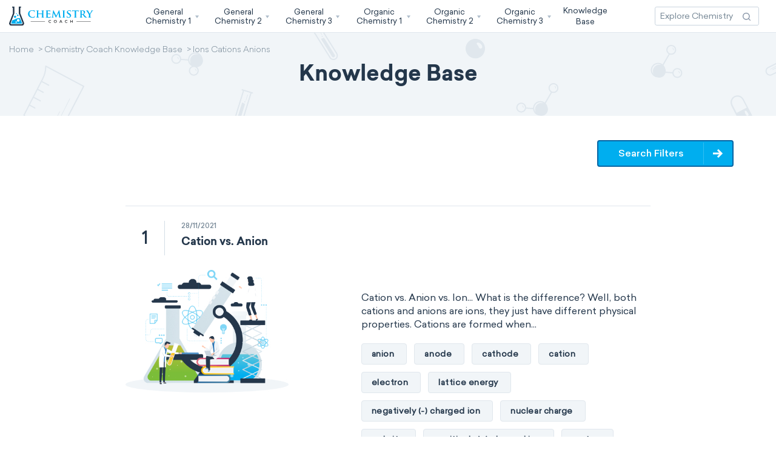

--- FILE ---
content_type: text/html; charset=UTF-8
request_url: https://chemistry.coach/knowledge-base/concept/ions-cations-anions
body_size: 77767
content:
<!DOCTYPE html>
<html lang="en">
<head>
<!--preloading fonts abd css-->
<link rel="preload" href="/assets/fonts/Sailec.woff" as="font" type="font/woff" crossorigin>
<link rel="preload" href="/assets/fonts/Sailec-Light.woff" as="font" type="font/woff" crossorigin>
<link rel="preload" href="/assets/fonts/Sailec-Bold.woff" as="font" type="font/woff" crossorigin>
<link rel="preload" href="/assets/fonts/Sailec-Medium.woff" as="font" type="font/woff" crossorigin>
<link rel="preload" href="https://chemistry.coach/css/app.css" as="style">

<meta charset="utf-8">
<meta http-equiv="X-UA-Compatible" content="IE=edge">
<meta name="viewport" content="width=device-width, initial-scale=1">
<meta name="mobile-web-app-capable" content="yes">

<meta name="Classification" content="Education">
<meta name="copyright" content="Chemistry Coach" />
<meta name="owner" content="Chemistry Coach">
<meta name="author" content="Chemistry Coach, support@chemistry.coach">
<meta name="reply-to" content="support@chemistry.coach">
<meta name="og:email" content="support@chemistry.coach"/>
<meta name="distribution" content="Global" />
<meta name="coverage" content="Worldwide">
<meta name="rating" content="General">
<meta name="resource-type" content="document" />
<meta name="directory" content="submission">
<meta name="language" content="English"> 
<meta name="identifier-URL" content="https://chemistry.coach">
<meta property="og:type" content="website" />
<meta property='og:locale' content="en_us" />
<meta name="og:site_name" content="Chemistry Coach"/>
<meta name="category" content="Chemistry">

<!-- Link Icons Meta Tags -->
<link href="https://chemistry.coach/assets/images/meta/icon.jpg" rel="apple-touch-icon" />
<link href="https://chemistry.coach/assets/images/meta/icon32.png" rel="apple-touch-icon" sizes="32x32"/>
<link href="https://chemistry.coach/assets/images/meta/icon76.jpg" rel="apple-touch-icon" sizes="76x76"/>
<link href="https://chemistry.coach/assets/images/meta/icon120.jpg" rel="apple-touch-icon" sizes="120x120"/>
<link href="https://chemistry.coach/assets/images/meta/icon150.jpg" rel="apple-touch-icon" sizes="152x152"/>
<link href="https://chemistry.coach/assets/images/meta/icon180.png" rel="apple-touch-icon" sizes="180x180"/>
<link href="https://chemistry.coach/assets/images/meta/icon16.png" rel="apple-touch-icon" sizes="16x16"/>
<link rel="manifest" href="https://chemistry.coach/assets/images/meta/manifest.json"/>
<link rel="mask-icon" href="https://chemistry.coach/assets/images/meta/safari-pinned-tab.svg" color="#5bbad5"/>
<meta name="theme-color" content="#ffffff"/>

<meta name="application-name" content="Chemistry Coach"/>
<meta name="msapplication-starturl" content="https://chemistry.coach"/>
<meta name="msapplication-TileColor" content="#ffffff"/>
<meta name="msapplication-square70x70logo" content="https://chemistry.coach/assets/images/meta/icon70.jpg"/>
<meta name="msapplication-square150x150logo" content="https://chemistry.coach/assets/images/meta/icon150.jpg"/>
<meta name="msapplication-wide310x150logo" content="https://chemistry.coach/assets/images/meta/icon310-150.jpg"/>
<meta name="msapplication-square310x310logo" content="https://chemistry.coach/assets/images/meta/icon310-310.jpg"/>

<link rel="shortcut icon" href="https://chemistry.coach/assets/images/meta/favicon.png" type="image/x-icon" />
<link rel="icon" sizes="196x196" href="https://chemistry.coach/assets/images/meta/icon196.png">
<link rel="icon" sizes="128x128" href="https://chemistry.coach/assets/images/meta/icon128.png">
<link rel="fluid-icon" type="image/png" href="https://chemistry.coach/assets/images/meta/favicon.png" />

<!-- Meta Robots and keywords -->
<meta name="robots" content="follow,index">
<meta name="googlebot" content="index">

<meta name="csrf-param" content="authenticity_token"/>
<meta name="csrf-token" content="RfO7i0DLPhD6rnKwpDlGH74LHyrzZfYISCuggFTc">

<!-- preconnect to some domains -->
<link href="https://www.googletagmanager.com" rel="preconnect" crossorigin>

<link rel="stylesheet preload" href="/css/app.css?id=383579c58159cdc813a2" as="style" onload="this.onload=null;this.rel='stylesheet'">
<noscript><link rel="stylesheet" href="/css/app.css?id=383579c58159cdc813a2"></noscript>




    

<title>Ions Cations Anions - Knowledge Base | Chemistry Coach</title>
<meta name="title" content="Ions Cations Anions - Knowledge Base | Chemistry Coach" />
<meta property="twitter:title" content="Ions Cations Anions - Knowledge Base | Chemistry Coach" />
<meta property="og:title" content="Ions Cations Anions - Knowledge Base | Chemistry Coach" />
<meta name="subject" content="Ions Cations Anions - Knowledge Base | Chemistry Coach">
<meta name="msapplication-tooltip" content="Ions Cations Anions - Knowledge Base | Chemistry Coach"/>
<meta name="tweetmeme-title" content="Ions Cations Anions - Knowledge Base | Chemistry Coach" />

<meta name="description" content="Ions Cations Anions | Knowledge Base. Chemistry Coach has one idea in mind: Teach you everything you need to know about Ions Cations Anions. Allowing you to master general and organic chemistry.">
<meta name="twitter:description" content="Ions Cations Anions | Knowledge Base. Chemistry Coach has one idea in mind: Teach you everything you need to know about Ions Cations Anions. Allowing you to master general and organic chemistry.">
<meta property="og:description" content="Ions Cations Anions | Knowledge Base. Chemistry Coach has one idea in mind: Teach you everything you need to know about Ions Cations Anions. Allowing you to master general and organic chemistry.">

<meta name="abstract" content="Learn the fundamentals of chemistry with our tailored online chemistry study guides. Our study guides are crafted by a  college professor to help you ace your chemistry exams.  Ions Cations Anions - Knowledge Base | Chemistry Coach">
<meta name="summary" content="Get Access to General Chemistry &amp; Organic Chemistry Study Guides, Exercises and Practice Tests. Ions Cations Anions | Knowledge Base. Chemistry Coach has one idea in mind: Teach you everything you need to know about Ions Cations Anions. Allowing you to master general and organic chemistry.">
<meta name="topic" content="Ions Cations Anions">
<meta name="keywords" content="Ions Cations Anions, Chemistry Coach"/>


<meta name="twitter:image" content="https://chemistry.coach/assets/images/meta/cover-1200x630.jpg" />
<meta property="og:image" content="https://chemistry.coach/assets/images/meta/cover-1200x630.jpg" />
<meta name="image_url" content="https://chemistry.coach/assets/images/meta/cover-1200x630.jpg" />
<meta property="og:image:url" content="https://chemistry.coach/assets/images/meta/cover-1200x630.jpg" />
<meta property="og:image:type" content="image/jpg" />
<meta property="og:image:alt" content="Knowledge Base" />
<meta property="og:image:secure_url" content="https://chemistry.coach/assets/images/meta/cover-1200x630.jpg" />
<meta property="og:image:width" content="1200" />
<meta property="og:image:height" content="630" />

<link rel="canonical" href="https://chemistry.coach/knowledge-base/concept/ions-cations-anions" />


        <script type="application/ld+json">
    {"@context":"http:\/\/schema.org","@type":"CollectionPage","name":"Ions Cations Anions - Knowledge Base | Chemistry Coach","headline":"Ions Cations Anions","about":{"@type":"Thing","name":"Chemistry Coach"},"abstract":"Learn the fundamentals of chemistry with our tailored online chemistry study guides. Our study guides are crafted by a  college professor to help you ace your chemistry exams.  Ions Cations Anions - Knowledge Base | Chemistry Coach","description":"Ions Cations Anions | Knowledge Base. Chemistry Coach has one idea in mind: Teach you everything you need to know about Ions Cations Anions. Allowing you to master general and organic chemistry.","keywords":"Ions Cations Anions, Chemistry Coach","url":"https:\/\/chemistry.coach\/knowledge-base\/concept\/ions-cations-anions","isBasedOn":"https:\/\/chemistry.coach","significantLink":"https:\/\/chemistry.coach\/knowledge-base","reviewedBy":{"@type":"Organization","name":"Chemistry Coach","legalName":"Infinity Loop Capital, LLC","slogan":"Chemistry Coach - Courses","url":"https:\/\/chemistry.coach","email":"support@chemistry.coach","address":{"@type":"PostalAddress","name":"Infinity Loop Capital, LLC","addressLocality":"508 Prince Royal Drive","addressRegion":"Corte Madera, CA 94925"},"contactPoint":{"@type":"ContactPoint","telephone":"support@chemistry.coach","contactType":"customer service"},"logo":{"@type":"ImageObject","name":"Chemistry Coach","url":"https:\/\/chemistry.coach\/assets\/images\/meta\/logo-normal.png","description":"Master your undergrad Chemistry Classes with Chemistry Coach!"},"description":"Chemistry Coach"},"copyrightYear":"2026","dateCreated":"2021-08-08T08:00:00+08:00","datePublished":"2021-08-08T08:00:00+08:00","dateModified":"2025-10-21","interactivityType":"active","accessMode":["textOnVisual","chemOnVisual"],"isAccessibleForFree":true,"isFamilyFriendly":true,"isPartOf":{"@context":"http:\/\/schema.org","@type":"CreativeWork","name":"Chemistry Coach","alternateName":"Chemistry.coach : Ace your Chemistry Classes!","about":{"@type":"Thing","name":"Chemistry.coach : Ace your Chemistry Classes!"},"url":"https:\/\/chemistry.coach","identifier":"https:\/\/chemistry.coach","description":"General Chemistry & Organic Chemistry Study Guides and notes. Tons of Exercises, Quizzes and practice Exams to help you succeed.","disambiguatingDescription":"General & Organic Chemistry Classes with Chemistry Coach | Learn the fundamentals of chemistry with our tailored online chemistry study guides. Our study guides are crafted by a  college professor to help you ace your chemistry exams.. Practice at your own pace with our chemistry quizzes, exercises, and college level practice exams. With our top-of-the-line study guides and assessment tests, you can easily understand the most difficult lessons and equip yourself with the knowledge needed to pass your exams with flying colors.. Our organic chemistry study guides are broken down into different chapters to help you simplify complicated Chemistry concepts and boost assimilation.. Chemistry Coach has one idea in mind: Allowing college students to master general and organic chemistry. To achieve this goal, we developed in-depth study guides and practice exams to fully prepare you.","translator":{"@type":"Organization","name":"Chemistry Coach","legalName":"Infinity Loop Capital, LLC","slogan":"Chemistry Coach - Courses","url":"https:\/\/chemistry.coach","email":"support@chemistry.coach","address":{"@type":"PostalAddress","name":"Infinity Loop Capital, LLC","addressLocality":"508 Prince Royal Drive","addressRegion":"Corte Madera, CA 94925"},"contactPoint":{"@type":"ContactPoint","telephone":"support@chemistry.coach","contactType":"customer service"},"logo":{"@type":"ImageObject","name":"Chemistry Coach","url":"https:\/\/chemistry.coach\/assets\/images\/meta\/logo-normal.png","description":"Master your undergrad Chemistry Classes with Chemistry Coach!"},"description":"Chemistry Coach"},"isAccessibleForFree":true,"image":{"@type":"ImageObject","author":"Chemistry Coach","name":"Chemistry Coach","url":"https:\/\/chemistry.coach\/assets\/images\/meta\/cover-1200x630.jpg"}},"hasPart":[{"@context":"http:\/\/schema.org","@type":"Article","name":"Cation vs. Anion","headline":"Cation vs. Anion | Chemistry Coach","keywords":["anion","anode","cathode","cation","electron","lattice energy","negatively (-) charged ion","nuclear charge","polarity","positively (+) charged ion","proton","valence orbitals"],"articleBody":"<h2 class=\"editor2\">What is a Cation?<\/h2>\r\n\r\n<p>Cations are positively (+) charged ions. They form when a metal loses its electron, and they do not have any protons to balance out the charge so it becomes positive in nature (they lose one or more than one). Some examples include calcium (Ca2+), hydrogen (H+), and potassium (K+).&nbsp;<\/p>\r\n\r\n<h2>&nbsp;<\/h2>\r\n\r\n<h2 class=\"editor2\">What is an Anion?<\/h2>\r\n\r\n<p>Anions are negatively (-) charged ions. They form when non-metal gains electrons, which makes it possess a net negative charge. Some examples of anions include chlorine (Cl-), hydroxide (OH-), and Iodide (I&ndash;).&nbsp;<\/p>\r\n\r\n<h3>&nbsp;<\/h3>\r\n\r\n<h3>What is the Difference Between Cation and Anion in Simple Terms?<\/h3>\r\n\r\n<p>Cation (+) = positively-charged ions, more protons than electrons.<\/p>\r\n\r\n<p>Anion (-) = negatively-charged ions, more electrons than protons.<\/p>\r\n\r\n<h3>&nbsp;<\/h3>\r\n\r\n<h3>What are the Similarities Between Cations and Anions?<\/h3>\r\n\r\n<p>They are both ions and they both repel similar ions (cations repel cations, anions repel anions). However, they are polar opposites, therefore, cations and anions are attracted to one another.&nbsp;<\/p>\r\n\r\n<h3>&nbsp;<\/h3>\r\n\r\n<h3>How are Cations and Anions Formed?<\/h3>\r\n\r\n<p>Cations (positively-charged ions) and anions (negatively-charged ions) are formed when a metal loses electrons, and a nonmetal gains those electrons. &nbsp;<\/p>\r\n\r\n<h3>&nbsp;<\/h3>\r\n\r\n<h3>What is the Difference Between Cations and Anions in Terms of Reactivity?<\/h3>\r\n\r\n<p>Cations are more reactive than anions because cations have a greater attraction to electrons.&nbsp;<\/p>\r\n\r\n<h3>&nbsp;<\/h3>\r\n\r\n<h3>What is the Difference Between Cations and Anions in Terms of Stability?<\/h3>\r\n\r\n<p>Cations lose electrons to attain stability, whereas Anion gains electrons to attain stability.&nbsp;<\/p>\r\n\r\n<p>&nbsp;<\/p>\r\n\r\n<h3 class=\"editor3\">Can Cations and Anions Combine?<\/h3>\r\n\r\n<p>Yes, cations and anions can combine. Because they are polar opposites, they attract each other. &nbsp;They form a binary compound. In this way, for example, sodium ions and chloride anions combine to make table salt.<\/p>\r\n\r\n<p>However, ions that are not opposites repel one another, and, therefore, will not combine.<\/p>\r\n\r\n<p>&nbsp;<\/p>\r\n\r\n<h2>Cation vs Anion Visual Chart: Differences at a Glance<\/h2>\r\n\r\n<table border=\"1\" cellpadding=\"1\" cellspacing=\"1\" style=\"width: 800px;\">\r\n\t<tbody>\r\n\t\t<tr>\r\n\t\t\t<td>&nbsp;<\/td>\r\n\t\t\t<td style=\"text-align: center;\"><strong>Cation<\/strong><\/td>\r\n\t\t\t<td style=\"text-align: center;\"><strong>Anion<\/strong><\/td>\r\n\t\t<\/tr>\r\n\t\t<tr>\r\n\t\t\t<td><strong>Charge<\/strong><\/td>\r\n\t\t\t<td>Positive<\/td>\r\n\t\t\t<td>Negative<\/td>\r\n\t\t<\/tr>\r\n\t\t<tr>\r\n\t\t\t<td><strong>Attraction<\/strong><\/td>\r\n\t\t\t<td>Cathode (negative -)<\/td>\r\n\t\t\t<td>Anode (positive +)<\/td>\r\n\t\t<\/tr>\r\n\t\t<tr>\r\n\t\t\t<td><strong>How it Forms<\/strong><\/td>\r\n\t\t\t<td>Metal atoms<\/td>\r\n\t\t\t<td>Non-metal atoms<\/td>\r\n\t\t<\/tr>\r\n\t<\/tbody>\r\n<\/table>\r\n\r\n<h2>Why are Ions Called Cation or Anion?<\/h2>\r\n\r\n<p>In the 1830s, a physicist and chemist named <a href=\"https:\/\/en.wikipedia.org\/wiki\/Michael_Faraday\" target=\"_blank\">Michael Faraday<\/a> first coined the term &quot;ion&quot; which is Greek for &quot;to go.&quot; This is because ions move toward the electrode of the opposite charge. Cation is therefore Greek for &quot;down&quot; and the anion is Greek for &quot;up.&quot;<\/p>\r\n\r\n<p>&nbsp;<\/p>\r\n\r\n<h2>What are the Names for Ions with Multiple Charges?<\/h2>\r\n\r\n<p>For example, an ion with a &minus;2 charge is known as a dianion and an ion with a +2 charge is known as a dication. A zwitterion is a neutral molecule with positive and negative charges at different locations within that molecule.<\/p>\r\n\r\n<h2>&nbsp;<\/h2>\r\n\r\n<h2>Cation Ionic Charges at a Glance<\/h2>\r\n\r\n<table border=\"1\" cellpadding=\"1\" cellspacing=\"1\" style=\"width:800px;\">\r\n\t<caption>The Roman numeral notation indicates the charge of an ion when an element commonly forms more than one ion. For example, iron(II) has a 2+ charge; iron(III) a 3+ charge.<\/caption>\r\n\t<tbody>\r\n\t\t<tr>\r\n\t\t\t<td style=\"text-align: center;\"><strong>+1<\/strong><\/td>\r\n\t\t\t<td style=\"text-align: center;\"><strong>+2<\/strong><\/td>\r\n\t\t\t<td style=\"text-align: center;\"><strong>+3<\/strong><\/td>\r\n\t\t\t<td style=\"text-align: center;\"><strong>+4<\/strong><\/td>\r\n\t\t<\/tr>\r\n\t\t<tr>\r\n\t\t\t<td>ammonium <strong>NH<sub>4<\/sub>+<\/strong>&nbsp;(Polyatomic)<br \/>\r\n\t\t\tcesium <strong>Cs<sup>+<\/sup><\/strong><br \/>\r\n\t\t\tgold(I)<strong> Au<sup>+<\/sup><\/strong>&nbsp;(Monatomic)<br \/>\r\n\t\t\thydrogen <strong>H<sup>+<\/sup><\/strong><strong><sup>&nbsp;<\/sup><\/strong>(Monatomic)<br \/>\r\n\t\t\tlead(I) <strong>Pb<sup>+<\/sup><\/strong><br \/>\r\n\t\t\tlithium <strong>Li<sup>+<\/sup><\/strong>&nbsp;(Monatomic)<br \/>\r\n\t\t\tpotassium<strong> K<sup>+<\/sup><\/strong>&nbsp;(Monatomic)<br \/>\r\n\t\t\tsilver <strong>Ag<sup>+<\/sup><\/strong>&nbsp;(Monatomic)<br \/>\r\n\t\t\tsodium<strong> Na<sup>+<\/sup><\/strong>&nbsp;(Monatomic)<br \/>\r\n\t\t\tcopper(I) <strong>Cu<sup>+<\/sup><\/strong><\/td>\r\n\t\t\t<td>barium<strong> Ba<sup>2+<\/sup><\/strong>&nbsp;(Monatomic)<br \/>\r\n\t\t\tberyllium <strong>Be<sup>2+<\/sup><\/strong><strong><sup>&nbsp;<\/sup><\/strong>(Monatomic)<br \/>\r\n\t\t\tcadmium <strong>Cd<sup>2+<\/sup><\/strong><br \/>\r\n\t\t\tcalcium <strong>Ca<sup>2+<\/sup><\/strong><strong><sup>&nbsp;<\/sup><\/strong>(Monatomic)<br \/>\r\n\t\t\tcobalt(II) <strong>Co<sup>2+<\/sup><\/strong><br \/>\r\n\t\t\tcopper(II) <strong>Cu<sup>2+<\/sup><\/strong><strong><sup>&nbsp;<\/sup><\/strong>(Monatomic)<br \/>\r\n\t\t\tiron(II) <strong>Fe<sup>2+<\/sup><\/strong><strong><sup>&nbsp;<\/sup><\/strong>(Monatomic)<br \/>\r\n\t\t\tlead(II) <strong>Pb<sup>2+<\/sup><\/strong><strong><sup>&nbsp;<\/sup><\/strong>(Monatomic)<br \/>\r\n\t\t\tmagnesium<strong> Mg<sup>2+<\/sup><\/strong>&nbsp;(Monatomic)<br \/>\r\n\t\t\tmanganese(II) <strong>Mn<sup>2+<\/sup><\/strong>&nbsp;(Monatomic)<br \/>\r\n\t\t\tmercury(I) <strong>Hg<sub>2<\/sub><sup>2+<\/sup><\/strong>&nbsp;(Polyatomic)<br \/>\r\n\t\t\tmercury(II) <strong>Hg<sup>2+<\/sup><\/strong>&nbsp;(Monatomic)<br \/>\r\n\t\t\tnickel(II)<strong> Ni<sup>2+<\/sup><\/strong><br \/>\r\n\t\t\tstrontium <strong>Sr<sup>2+<\/sup><\/strong>&nbsp;(Monatomic)<br \/>\r\n\t\t\ttin(II) <strong>Sn<sup>2+<\/sup><\/strong><sup> <\/sup>(Monatomic)<br \/>\r\n\t\t\tzinc <strong>Zn<sup>2+<\/sup><\/strong>&nbsp;(Monatomic)<\/td>\r\n\t\t\t<td>aluminum <strong>Al<sup>3+<\/sup><\/strong>&nbsp;&nbsp;(Monatomic)<br \/>\r\n\t\t\tchromium(III) <strong>Cr<sup>3+<\/sup><\/strong><strong><sup>&nbsp;<\/sup><\/strong>(Monatomic)<br \/>\r\n\t\t\tcobalt(III) <strong>Co<sup>3+<\/sup><\/strong><br \/>\r\n\t\t\tgold(III) <strong>Au<sup>3+<\/sup><\/strong><strong><sup>&nbsp;<\/sup><\/strong>(Monatomic)<br \/>\r\n\t\t\thydronium <strong>H<sub>3<\/sub>O<sup>+<\/sup><\/strong>&nbsp;(Polyatomic)<br \/>\r\n\t\t\tiron(III)<strong> Fe<sup>3+<\/sup><\/strong>&nbsp;(Monatomic)<br \/>\r\n\t\t\tmanganese(III)<strong> Mn<sup>3+<\/sup><\/strong>&nbsp;(Monatomic)<\/td>\r\n\t\t\t<td>tin(IV) <strong>Sn<sup>4+<\/sup><\/strong>&nbsp;(Monatomic)<br \/>\r\n\t\t\tnickel(IV) <strong>Ni<sup>4+<\/sup><\/strong><br \/>\r\n\t\t\tlead(IV) <strong>Pb<sup>4+<\/sup><\/strong><strong><sup>&nbsp;<\/sup><\/strong>(Monatomic)<br \/>\r\n\t\t\t&nbsp;<\/td>\r\n\t\t<\/tr>\r\n\t<\/tbody>\r\n<\/table>\r\n\r\n<p>&nbsp;<\/p>\r\n\r\n<h2 class=\"editor2\">Anion Ionic Charges at a Glance<\/h2>\r\n\r\n<table border=\"1\" cellpadding=\"1\" cellspacing=\"1\" style=\"width:800px;\">\r\n\t<caption>There are no common anions with a 4- charge.<\/caption>\r\n\t<tbody>\r\n\t\t<tr>\r\n\t\t\t<td style=\"text-align: center;\"><strong>1-<\/strong><\/td>\r\n\t\t\t<td style=\"text-align: center;\"><strong>2-<\/strong><\/td>\r\n\t\t\t<td style=\"text-align: center;\"><strong>3-<\/strong><\/td>\r\n\t\t<\/tr>\r\n\t\t<tr>\r\n\t\t\t<td>acetate <strong>C<sub>2<\/sub>H<sub>3<\/sub>O<sub>2<\/sub><sup>-<\/sup><\/strong><br \/>\r\n\t\t\tamide <strong>NH<sub>2<\/sub><sup>-<\/sup><\/strong><br \/>\r\n\t\t\tbromate <strong>BrO<sub>3<\/sub><sup>-<\/sup><\/strong><br \/>\r\n\t\t\tbromide <strong>Br<sup>-<\/sup><\/strong>&nbsp;(Monatomic)<br \/>\r\n\t\t\tchlorate <strong>ClO<sub>3<\/sub><sup>-<\/sup><\/strong>&nbsp;(Oxoanion)<br \/>\r\n\t\t\tchlorite <strong>ClO<sub>2<\/sub><sup>-<\/sup><\/strong><br \/>\r\n\t\t\tchloride <strong>Cl<sup>-<\/sup><\/strong>&nbsp;(Monatomic)<br \/>\r\n\t\t\tcyanide <strong>CN<sup>-<\/sup><\/strong><br \/>\r\n\t\t\tcyanate <strong>OCN<sup>-<\/sup><\/strong><br \/>\r\n\t\t\tfluoride <strong>F<sup>-<\/sup><\/strong>&nbsp;(Monatomic)<br \/>\r\n\t\t\thydride <strong>H<sup>-<\/sup><\/strong>&nbsp;(Monatomic)<br \/>\r\n\t\t\thydrogen carbonate (bicarbonate) <strong>HCO<sub>3<\/sub><sup>-<\/sup><\/strong>&nbsp;(Oxoanion)<br \/>\r\n\t\t\thydrogen sulfate (bisulfate) <strong>HSO<sub>4<\/sub><sup>-&nbsp;<\/sup><\/strong>&nbsp;(Oxoanion)<br \/>\r\n\t\t\thydrogen sulfate (bisulfide) <strong>HS<sup>-<\/sup><\/strong><br \/>\r\n\t\t\thydrogen sulfate (bisulfite) <strong>HSO<sub>3<\/sub><sup>-<\/sup><\/strong>&nbsp;(Oxoanion)<br \/>\r\n\t\t\thydroxide <strong>OH<sup>-<\/sup><\/strong>&nbsp;(Oxoanion)<br \/>\r\n\t\t\thypochlorite <strong>ClO<sup>-<\/sup><\/strong>&nbsp;(Oxoanion)<br \/>\r\n\t\t\tiodate <strong>IO<sub>3<\/sub><sup>-<\/sup><\/strong><br \/>\r\n\t\t\tiodide<strong> I<sup>-<\/sup><\/strong>&nbsp;(Monatomic)<br \/>\r\n\t\t\tnitrate <strong>NO<sub>3<\/sub><sup>-<\/sup><\/strong>&nbsp;(Oxoanion)<br \/>\r\n\t\t\tnitrite <strong>NO<sub>2<\/sub><sup>-<\/sup><\/strong>&nbsp;(Oxoanion)<br \/>\r\n\t\t\tperchlorate<strong> ClO<sub>4<\/sub><sup>-<\/sup><\/strong>&nbsp;(Oxoanion)<br \/>\r\n\t\t\tpermanganate <strong>MnO<sub>4<\/sub><sup>-<\/sup><\/strong>&nbsp;(Oxoanion)<br \/>\r\n\t\t\tthiocyanate <strong>SCN<sup>-<\/sup><\/strong><\/td>\r\n\t\t\t<td>carbonate <strong>CO<sub>3<\/sub><sup>2-<\/sup><\/strong>&nbsp;(Oxoanion)<br \/>\r\n\t\t\tchromate <strong>CrO<sub>4<\/sub><sup>2-<\/sup><\/strong>&nbsp;(Oxoanion)<br \/>\r\n\t\t\tdichromate <strong>Cr<sub>2<\/sub>O<sub>7<\/sub><sup>2-<\/sup><\/strong>&nbsp;(Oxoanion)<br \/>\r\n\t\t\toxide <strong>O<sup>2-<\/sup><\/strong>&nbsp;(Monatomic)<br \/>\r\n\t\t\toxalate <strong>C<sub>2<\/sub>O<sub>4<\/sub><sup>2-<\/sup><\/strong><br \/>\r\n\t\t\tsilicate<strong> SiO<sub>3<\/sub><sup>2-<\/sup><\/strong>&nbsp;(Oxoanion)<br \/>\r\n\t\t\tsulfate <strong>SO<sub>4<\/sub><sup>2-<\/sup><\/strong>&nbsp;(Oxoanion)<br \/>\r\n\t\t\tsulfide <strong>S<sup>2-<\/sup><\/strong>&nbsp;(Monatomic)<br \/>\r\n\t\t\tsulfite <strong>SO<sub>3<\/sub><sup>2-<\/sup><\/strong>&nbsp;(Oxoanion)<br \/>\r\n\t\t\ttartrate <strong>C<sub>4<\/sub>H<sub>4<\/sub>O<sub>6<\/sub><sup>2-<\/sup><\/strong><br \/>\r\n\t\t\ttetraborate<strong> B<sub>4<\/sub>O<sub>7<\/sub><sup>2-<\/sup><\/strong><br \/>\r\n\t\t\tthiosulfate <strong>S<sub>2<\/sub>O<sub>3<\/sub><sup>2-<\/sup><\/strong>&nbsp;(Oxoanion)<\/td>\r\n\t\t\t<td>arsenate <strong>AsO<sub>4<\/sub><sup>3-<\/sup><\/strong><br \/>\r\n\t\t\tarsenite <strong>AsO<sub>3<\/sub><sup>3-<\/sup><\/strong><br \/>\r\n\t\t\tcitrate <strong>C<sub>6<\/sub>H<sub>5<\/sub>O<sub>7<\/sub><sup>3-<\/sup><\/strong><br \/>\r\n\t\t\tferricyanide <strong>Fe(CN)<sub>6<\/sub><sup>3-<\/sup><\/strong><br \/>\r\n\t\t\tnitride <strong>N<sup>3-<\/sup><\/strong>&nbsp;(Monatomic)<br \/>\r\n\t\t\tphosphate <strong>PO<sub>4<\/sub><sup>3-<\/sup><\/strong>&nbsp;(Oxoanion)<br \/>\r\n\t\t\tphosphite <strong>PO<sub>3<\/sub><sup>3-<\/sup><\/strong><br \/>\r\n\t\t\tphosphide <strong>P<sup>3-<\/sup><\/strong>&nbsp;(Monatomic)<\/td>\r\n\t\t<\/tr>\r\n\t<\/tbody>\r\n<\/table>\r\n\r\n<p>&nbsp;<\/p>\r\n\r\n<h2 class=\"editor2\">When Naming Ionic Compounds Which Comes First:&nbsp;The Cation or The Anion?<\/h2>\r\n\r\n<p>Ionic compounds are named and read with the cation first and the anion last.&nbsp;The central atom is the cation.&nbsp;The small particle that is held by the central atom is called the anion.<\/p>\r\n\r\n<h2 class=\"editor2\">&nbsp;<\/h2>\r\n\r\n<h2 class=\"editor2\">What Does the Size of Ions Determine?<\/h2>\r\n\r\n<p>The size of an ion can affect several things. The size of an ion influences its packing in lattices, as well as the lattice energy, which can affect how it behaves. For example, some biological recognition systems require that only small ions pass through the membrane channels while others will just accumulate on either side without getting into any useful work.&nbsp;<\/p>\r\n\r\n<h2 class=\"editor2\">&nbsp;<\/h2>\r\n\r\n<h2 class=\"editor2\">What Influences the Size of an Ion?<\/h2>\r\n\r\n<p>There are three common properties that can influence the size of an ion. They are the number of electrons, the nuclear charge, and the valence orbitals.&nbsp;Electrons have a negative charge, so when an electron is removed from the atom it leaves behind a positive charge.&nbsp;&nbsp;<\/p>\r\n\r\n<p>&nbsp;<\/p>\r\n\r\n<h2 class=\"editor2\">Which is Smaller: Cations or Anions?<\/h2>\r\n\r\n<p><a href=\"https:\/\/chemistry.coach\/knowledge-base\/cation-vs-anion\" target=\"_blank\">Cations<\/a> are smaller than the parent atom because they&#39;ve lost electrons. Anions, on the other hand, gain new ones to become larger in size and have a positive charge.&nbsp;<\/p>\r\n\r\n<p>&nbsp;<\/p>","articleSection":"General Chemistry 1","acquireLicensePage":"https:\/\/chemistry.coach\/pricing","publisher":{"@type":"Organization","name":"Chemistry Coach","legalName":"Infinity Loop Capital, LLC","slogan":"Chemistry Coach - Courses","url":"https:\/\/chemistry.coach","email":"support@chemistry.coach","address":{"@type":"PostalAddress","name":"Infinity Loop Capital, LLC","addressLocality":"508 Prince Royal Drive","addressRegion":"Corte Madera, CA 94925"},"contactPoint":{"@type":"ContactPoint","telephone":"support@chemistry.coach","contactType":"customer service"},"logo":{"@type":"ImageObject","name":"Chemistry Coach","url":"https:\/\/chemistry.coach\/assets\/images\/meta\/logo-normal.png","description":"Master your undergrad Chemistry Classes with Chemistry Coach!"},"description":"Chemistry Coach"},"author":{"@type":"Organization","name":"Chemistry Coach","legalName":"Infinity Loop Capital, LLC","slogan":"Chemistry Coach - Courses","url":"https:\/\/chemistry.coach","email":"support@chemistry.coach","address":{"@type":"PostalAddress","name":"Infinity Loop Capital, LLC","addressLocality":"508 Prince Royal Drive","addressRegion":"Corte Madera, CA 94925"},"contactPoint":{"@type":"ContactPoint","telephone":"support@chemistry.coach","contactType":"customer service"},"logo":{"@type":"ImageObject","name":"Chemistry Coach","url":"https:\/\/chemistry.coach\/assets\/images\/meta\/logo-normal.png","description":"Master your undergrad Chemistry Classes with Chemistry Coach!"},"description":"Chemistry Coach"},"creator":{"@type":"Organization","name":"Chemistry Coach","legalName":"Infinity Loop Capital, LLC","slogan":"Chemistry Coach - Courses","url":"https:\/\/chemistry.coach","email":"support@chemistry.coach","address":{"@type":"PostalAddress","name":"Infinity Loop Capital, LLC","addressLocality":"508 Prince Royal Drive","addressRegion":"Corte Madera, CA 94925"},"contactPoint":{"@type":"ContactPoint","telephone":"support@chemistry.coach","contactType":"customer service"},"logo":{"@type":"ImageObject","name":"Chemistry Coach","url":"https:\/\/chemistry.coach\/assets\/images\/meta\/logo-normal.png","description":"Master your undergrad Chemistry Classes with Chemistry Coach!"},"description":"Chemistry Coach"},"maintainer":{"@type":"Organization","name":"Chemistry Coach","legalName":"Infinity Loop Capital, LLC","slogan":"Chemistry Coach - Courses","url":"https:\/\/chemistry.coach","email":"support@chemistry.coach","address":{"@type":"PostalAddress","name":"Infinity Loop Capital, LLC","addressLocality":"508 Prince Royal Drive","addressRegion":"Corte Madera, CA 94925"},"contactPoint":{"@type":"ContactPoint","telephone":"support@chemistry.coach","contactType":"customer service"},"logo":{"@type":"ImageObject","name":"Chemistry Coach","url":"https:\/\/chemistry.coach\/assets\/images\/meta\/logo-normal.png","description":"Master your undergrad Chemistry Classes with Chemistry Coach!"},"description":"Chemistry Coach"},"dateCreated":"2021-11-28T18:26:22.000000Z","datePublished":"2023-11-24T16:56:30.000000Z","dateModified":"2023-11-24T16:56:30.000000Z","isAccessibleForFree":true,"isBasedOn":"https:\/\/chemistry.coach\/general-chemistry-1","isPartOf":"https:\/\/chemistry.coach","isFamilyFriendly":true,"license":"https:\/\/chemistry.coach\/pricing","url":"https:\/\/chemistry.coach\/knowledge-base\/cation-vs-anion","identifier":"https:\/\/chemistry.coach\/knowledge-base\/cation-vs-anion","description":"Cation vs. Anion vs. Ion... What is the difference? Well, both cations and anions are ions, they just have different physical properties. Cations are formed when...","disambiguatingDescription":"","potentialAction":{"@type":"ViewAction","target":"https:\/\/chemistry.coach\/knowledge-base\/cation-vs-anion"},"image":{"@type":"ImageObject","author":"Chemistry Coach","name":"Cation vs. Anion","url":"https:\/\/chemistry.coach\/assets\/images\/meta\/cover-1200x630.jpg"},"audience":{"@type":"Audience","audienceType":"public","geographicArea":{"@type":"AdministrativeArea","name":"US"}},"inLanguage":{"@type":"Language","name":"English","alternateName":"en_us"}},{"@context":"http:\/\/schema.org","@type":"Article","name":"What is the Periodic Table?","headline":"What is the Periodic Table? | Chemistry Coach","keywords":["periodic table","chemical elements\u00a0of matter","periods","groups","atomic number","electron shell configuration","filling of electrons in valence shells","Dimitri Mendeleev","unstable elements","transactinides","element blocks","s-block","p-block","d-block","f-block","non-reactive elements","metals","metalloids","nonmetals","g-block","extended periodic table","IUPAC","The Long Periodic Table","The 32-Column Periodic Table","Madelung rule","Aufbau principle"],"articleBody":"<h2 class=\"editor2\">What is a Simple Definition of the Periodic Table?<\/h2>\r\n\r\n<p>The periodic table can most simply be described as a chart that organizes the chemical elements&nbsp;of matter into an easy-to-identify visual flow chart.&nbsp;<\/p>\r\n\r\n<h2 class=\"editor2\">Why is it Called the Periodic Table?<\/h2>\r\n\r\n<p>The periodic table is called the &quot;Periodic Table&quot; because it&#39;s organized into periods and groups. These two categories go from left to right across horizontal rows (known as a period), and up &amp; down within vertical columns (known as a group).<\/p>\r\n\r\n<h2 class=\"editor2\">How is it Arranged?<\/h2>\r\n\r\n<p>It is organized by atomic number with hydrogen being number 1, helium being number 2, etc. It is also ordered by element block according to <a href=\"https:\/\/chemistry.coach\/knowledge-base\/what-are-patterns-of-electrons\" target=\"_blank\">electron shell configuration<\/a>. Each row&nbsp;of elements in the periodic table is&nbsp;called a period,&nbsp;and&nbsp;the elements are grouped according to the fill&nbsp;of electrons in their valence shells.<\/p>\r\n\r\n<p>At the right&nbsp;of the table is a group that contains inert gases; elements with full valence shells and which are generally unreactive. At the left of the table is a group that contains reactive metals, such as sodium and potassium. The groups between these two columns are&nbsp; alkaline-earth metals, transition metal groups, inner transition metal groups, non-metal groups, halogens. All the elements of&nbsp;these groups have their own properties and reactivities.<\/p>\r\n\r\n<p>Color coding can be used to distinguish between columns&nbsp;(groups). And each element is represented by a symbol which is usually one or two letters taken from the name.<\/p>\r\n\r\n<h2 class=\"editor2\">When Was It Discovered?<\/h2>\r\n\r\n<p>The periodic table was first published by Dimitri Mendeleev in 1869. He had been experimenting with organizing the elements according to their chemical properties and eventually noticed that certain trends existed within groups of elements. Not only did he come up with the organization of them, but he also predicted the existence of many elements before they were discovered.<\/p>\r\n\r\n<h2 class=\"editor2\">What Does it Look Like?<\/h2>\r\n\r\n<p>The form of the table that is most familiar to us today is usually referred to as the short-form periodic table, or the common (or standard) form of the table. It is a rectangular grid of the elements, with periods going across and families going down. In addition to what is shown in most chemistry classrooms, there are some additional rows given for unstable elements called transactinides which have been created in laboratories but not found in nature.<\/p>\r\n\r\n<h2 class=\"editor2\">List of Elements in the Periodic Table<\/h2>\r\n\r\n<table border=\"1\" cellpadding=\"1\" cellspacing=\"1\" style=\"width:500px;\">\r\n\t<tbody>\r\n\t\t<tr>\r\n\t\t\t<td>Element Name<\/td>\r\n\t\t\t<td>Symbol<\/td>\r\n\t\t\t<td>Atomic Number<\/td>\r\n\t\t\t<td>Pauling Electronegativity (&chi;)<\/td>\r\n\t\t<\/tr>\r\n\t\t<tr>\r\n\t\t\t<td>Actinium<\/td>\r\n\t\t\t<td>Ac<\/td>\r\n\t\t\t<td>89<\/td>\r\n\t\t\t<td>1.1<\/td>\r\n\t\t<\/tr>\r\n\t\t<tr>\r\n\t\t\t<td>Aluminum<\/td>\r\n\t\t\t<td>Al<\/td>\r\n\t\t\t<td>13<\/td>\r\n\t\t\t<td>1.61<\/td>\r\n\t\t<\/tr>\r\n\t\t<tr>\r\n\t\t\t<td>Americium<\/td>\r\n\t\t\t<td>Am<\/td>\r\n\t\t\t<td>95<\/td>\r\n\t\t\t<td>1.3<\/td>\r\n\t\t<\/tr>\r\n\t\t<tr>\r\n\t\t\t<td>Antimony<\/td>\r\n\t\t\t<td>Sb<\/td>\r\n\t\t\t<td>51<\/td>\r\n\t\t\t<td>2.05<\/td>\r\n\t\t<\/tr>\r\n\t\t<tr>\r\n\t\t\t<td>Argon<\/td>\r\n\t\t\t<td>Ar<\/td>\r\n\t\t\t<td>18<\/td>\r\n\t\t\t<td>-<\/td>\r\n\t\t<\/tr>\r\n\t\t<tr>\r\n\t\t\t<td>Arsenic<\/td>\r\n\t\t\t<td>As<\/td>\r\n\t\t\t<td>33<\/td>\r\n\t\t\t<td>2.18<\/td>\r\n\t\t<\/tr>\r\n\t\t<tr>\r\n\t\t\t<td>Astatine<\/td>\r\n\t\t\t<td>At<\/td>\r\n\t\t\t<td>85<\/td>\r\n\t\t\t<td>2.2<\/td>\r\n\t\t<\/tr>\r\n\t\t<tr>\r\n\t\t\t<td>Barium<\/td>\r\n\t\t\t<td>Ba<\/td>\r\n\t\t\t<td>56<\/td>\r\n\t\t\t<td>0.89<\/td>\r\n\t\t<\/tr>\r\n\t\t<tr>\r\n\t\t\t<td>Berkelium<\/td>\r\n\t\t\t<td>Bk<\/td>\r\n\t\t\t<td>97<\/td>\r\n\t\t\t<td>1.3<\/td>\r\n\t\t<\/tr>\r\n\t\t<tr>\r\n\t\t\t<td>Beryllium<\/td>\r\n\t\t\t<td>Be<\/td>\r\n\t\t\t<td>4<\/td>\r\n\t\t\t<td>1.57<\/td>\r\n\t\t<\/tr>\r\n\t\t<tr>\r\n\t\t\t<td>Bismuth<\/td>\r\n\t\t\t<td>Bi<\/td>\r\n\t\t\t<td>83<\/td>\r\n\t\t\t<td>2.02<\/td>\r\n\t\t<\/tr>\r\n\t\t<tr>\r\n\t\t\t<td>Bohrium<\/td>\r\n\t\t\t<td>Bh<\/td>\r\n\t\t\t<td>107<\/td>\r\n\t\t\t<td>-<\/td>\r\n\t\t<\/tr>\r\n\t\t<tr>\r\n\t\t\t<td>Boron<\/td>\r\n\t\t\t<td>B<\/td>\r\n\t\t\t<td>5<\/td>\r\n\t\t\t<td>2.04<\/td>\r\n\t\t<\/tr>\r\n\t\t<tr>\r\n\t\t\t<td>Bromine<\/td>\r\n\t\t\t<td>Br<\/td>\r\n\t\t\t<td>35<\/td>\r\n\t\t\t<td>2.96<\/td>\r\n\t\t<\/tr>\r\n\t\t<tr>\r\n\t\t\t<td>Cadmium<\/td>\r\n\t\t\t<td>Cd<\/td>\r\n\t\t\t<td>48<\/td>\r\n\t\t\t<td>1.69<\/td>\r\n\t\t<\/tr>\r\n\t\t<tr>\r\n\t\t\t<td>Calcium<\/td>\r\n\t\t\t<td>Ca<\/td>\r\n\t\t\t<td>20<\/td>\r\n\t\t\t<td>1<\/td>\r\n\t\t<\/tr>\r\n\t\t<tr>\r\n\t\t\t<td>Californium<\/td>\r\n\t\t\t<td>Cf<\/td>\r\n\t\t\t<td>98<\/td>\r\n\t\t\t<td>1.3<\/td>\r\n\t\t<\/tr>\r\n\t\t<tr>\r\n\t\t\t<td>Carbon<\/td>\r\n\t\t\t<td>C<\/td>\r\n\t\t\t<td>6<\/td>\r\n\t\t\t<td>2.55<\/td>\r\n\t\t<\/tr>\r\n\t\t<tr>\r\n\t\t\t<td>Cerium<\/td>\r\n\t\t\t<td>Ce<\/td>\r\n\t\t\t<td>58<\/td>\r\n\t\t\t<td>1.12<\/td>\r\n\t\t<\/tr>\r\n\t\t<tr>\r\n\t\t\t<td>Cesium<\/td>\r\n\t\t\t<td>Cs<\/td>\r\n\t\t\t<td>55<\/td>\r\n\t\t\t<td>0.79<\/td>\r\n\t\t<\/tr>\r\n\t\t<tr>\r\n\t\t\t<td>Chlorine<\/td>\r\n\t\t\t<td>Cl<\/td>\r\n\t\t\t<td>17<\/td>\r\n\t\t\t<td>3.16<\/td>\r\n\t\t<\/tr>\r\n\t\t<tr>\r\n\t\t\t<td>Chromium<\/td>\r\n\t\t\t<td>Cr<\/td>\r\n\t\t\t<td>24<\/td>\r\n\t\t\t<td>1.66<\/td>\r\n\t\t<\/tr>\r\n\t\t<tr>\r\n\t\t\t<td>Cobalt<\/td>\r\n\t\t\t<td>Co<\/td>\r\n\t\t\t<td>27<\/td>\r\n\t\t\t<td>1.88<\/td>\r\n\t\t<\/tr>\r\n\t\t<tr>\r\n\t\t\t<td>Copper<\/td>\r\n\t\t\t<td>Cu<\/td>\r\n\t\t\t<td>29<\/td>\r\n\t\t\t<td>1.9<\/td>\r\n\t\t<\/tr>\r\n\t\t<tr>\r\n\t\t\t<td>Curium<\/td>\r\n\t\t\t<td>Cm<\/td>\r\n\t\t\t<td>96<\/td>\r\n\t\t\t<td>1.3<\/td>\r\n\t\t<\/tr>\r\n\t\t<tr>\r\n\t\t\t<td>Darmstadtium<\/td>\r\n\t\t\t<td>Ds<\/td>\r\n\t\t\t<td>110<\/td>\r\n\t\t\t<td>-<\/td>\r\n\t\t<\/tr>\r\n\t\t<tr>\r\n\t\t\t<td>Dubnium<\/td>\r\n\t\t\t<td>Db<\/td>\r\n\t\t\t<td>105<\/td>\r\n\t\t\t<td>-<\/td>\r\n\t\t<\/tr>\r\n\t\t<tr>\r\n\t\t\t<td>Dysprosium<\/td>\r\n\t\t\t<td>Dy<\/td>\r\n\t\t\t<td>66<\/td>\r\n\t\t\t<td>1.22<\/td>\r\n\t\t<\/tr>\r\n\t\t<tr>\r\n\t\t\t<td>Einsteinium<\/td>\r\n\t\t\t<td>Es<\/td>\r\n\t\t\t<td>99<\/td>\r\n\t\t\t<td>1.3<\/td>\r\n\t\t<\/tr>\r\n\t\t<tr>\r\n\t\t\t<td>Erbium<\/td>\r\n\t\t\t<td>Er<\/td>\r\n\t\t\t<td>68<\/td>\r\n\t\t\t<td>1.24<\/td>\r\n\t\t<\/tr>\r\n\t\t<tr>\r\n\t\t\t<td>Europium<\/td>\r\n\t\t\t<td>Eu<\/td>\r\n\t\t\t<td>63<\/td>\r\n\t\t\t<td>-<\/td>\r\n\t\t<\/tr>\r\n\t\t<tr>\r\n\t\t\t<td>Fermium<\/td>\r\n\t\t\t<td>Fm<\/td>\r\n\t\t\t<td>100<\/td>\r\n\t\t\t<td>1.3<\/td>\r\n\t\t<\/tr>\r\n\t\t<tr>\r\n\t\t\t<td>Fluorine<\/td>\r\n\t\t\t<td>F<\/td>\r\n\t\t\t<td>9<\/td>\r\n\t\t\t<td>3.98<\/td>\r\n\t\t<\/tr>\r\n\t\t<tr>\r\n\t\t\t<td>Francium<\/td>\r\n\t\t\t<td>Fr<\/td>\r\n\t\t\t<td>87<\/td>\r\n\t\t\t<td>0.7<\/td>\r\n\t\t<\/tr>\r\n\t\t<tr>\r\n\t\t\t<td>Gadolinium<\/td>\r\n\t\t\t<td>Gd<\/td>\r\n\t\t\t<td>64<\/td>\r\n\t\t\t<td>1.2<\/td>\r\n\t\t<\/tr>\r\n\t\t<tr>\r\n\t\t\t<td>Gallium<\/td>\r\n\t\t\t<td>Ga<\/td>\r\n\t\t\t<td>31<\/td>\r\n\t\t\t<td>1.81<\/td>\r\n\t\t<\/tr>\r\n\t\t<tr>\r\n\t\t\t<td>Germanium<\/td>\r\n\t\t\t<td>Ge<\/td>\r\n\t\t\t<td>32<\/td>\r\n\t\t\t<td>2.01<\/td>\r\n\t\t<\/tr>\r\n\t\t<tr>\r\n\t\t\t<td>Gold<\/td>\r\n\t\t\t<td>Au<\/td>\r\n\t\t\t<td>79<\/td>\r\n\t\t\t<td>2.54<\/td>\r\n\t\t<\/tr>\r\n\t\t<tr>\r\n\t\t\t<td>Hafnium<\/td>\r\n\t\t\t<td>Hf<\/td>\r\n\t\t\t<td>72<\/td>\r\n\t\t\t<td>1.3<\/td>\r\n\t\t<\/tr>\r\n\t\t<tr>\r\n\t\t\t<td>Hassium<\/td>\r\n\t\t\t<td>Hs<\/td>\r\n\t\t\t<td>108<\/td>\r\n\t\t\t<td>-<\/td>\r\n\t\t<\/tr>\r\n\t\t<tr>\r\n\t\t\t<td>Helium<\/td>\r\n\t\t\t<td>He<\/td>\r\n\t\t\t<td>2<\/td>\r\n\t\t\t<td>-<\/td>\r\n\t\t<\/tr>\r\n\t\t<tr>\r\n\t\t\t<td>Holmium<\/td>\r\n\t\t\t<td>Ho<\/td>\r\n\t\t\t<td>67<\/td>\r\n\t\t\t<td>1.23<\/td>\r\n\t\t<\/tr>\r\n\t\t<tr>\r\n\t\t\t<td>Hydrogen<\/td>\r\n\t\t\t<td>H<\/td>\r\n\t\t\t<td>1<\/td>\r\n\t\t\t<td>2.2<\/td>\r\n\t\t<\/tr>\r\n\t\t<tr>\r\n\t\t\t<td>Indium<\/td>\r\n\t\t\t<td>In<\/td>\r\n\t\t\t<td>49<\/td>\r\n\t\t\t<td>1.78<\/td>\r\n\t\t<\/tr>\r\n\t\t<tr>\r\n\t\t\t<td>Iodine<\/td>\r\n\t\t\t<td>I<\/td>\r\n\t\t\t<td>53<\/td>\r\n\t\t\t<td>2.66<\/td>\r\n\t\t<\/tr>\r\n\t\t<tr>\r\n\t\t\t<td>Iridium<\/td>\r\n\t\t\t<td>Ir<\/td>\r\n\t\t\t<td>77<\/td>\r\n\t\t\t<td>2.2<\/td>\r\n\t\t<\/tr>\r\n\t\t<tr>\r\n\t\t\t<td>Iron<\/td>\r\n\t\t\t<td>Fe<\/td>\r\n\t\t\t<td>26<\/td>\r\n\t\t\t<td>1.83<\/td>\r\n\t\t<\/tr>\r\n\t\t<tr>\r\n\t\t\t<td>Krypton<\/td>\r\n\t\t\t<td>Kr<\/td>\r\n\t\t\t<td>36<\/td>\r\n\t\t\t<td>3<\/td>\r\n\t\t<\/tr>\r\n\t\t<tr>\r\n\t\t\t<td>Lanthanum<\/td>\r\n\t\t\t<td>La<\/td>\r\n\t\t\t<td>57<\/td>\r\n\t\t\t<td>1.1<\/td>\r\n\t\t<\/tr>\r\n\t\t<tr>\r\n\t\t\t<td>Lawrencium<\/td>\r\n\t\t\t<td>Lr<\/td>\r\n\t\t\t<td>103<\/td>\r\n\t\t\t<td>-<\/td>\r\n\t\t<\/tr>\r\n\t\t<tr>\r\n\t\t\t<td>Lead<\/td>\r\n\t\t\t<td>Pb<\/td>\r\n\t\t\t<td>82<\/td>\r\n\t\t\t<td>2.33<\/td>\r\n\t\t<\/tr>\r\n\t\t<tr>\r\n\t\t\t<td>Lithium<\/td>\r\n\t\t\t<td>Li<\/td>\r\n\t\t\t<td>3<\/td>\r\n\t\t\t<td>0.98<\/td>\r\n\t\t<\/tr>\r\n\t\t<tr>\r\n\t\t\t<td>Lutetium<\/td>\r\n\t\t\t<td>Lu<\/td>\r\n\t\t\t<td>71<\/td>\r\n\t\t\t<td>1.27<\/td>\r\n\t\t<\/tr>\r\n\t\t<tr>\r\n\t\t\t<td>Magnesium<\/td>\r\n\t\t\t<td>Mg<\/td>\r\n\t\t\t<td>12<\/td>\r\n\t\t\t<td>1.31<\/td>\r\n\t\t<\/tr>\r\n\t\t<tr>\r\n\t\t\t<td>Manganese<\/td>\r\n\t\t\t<td>Mn<\/td>\r\n\t\t\t<td>25<\/td>\r\n\t\t\t<td>1.55<\/td>\r\n\t\t<\/tr>\r\n\t\t<tr>\r\n\t\t\t<td>Meitnerium<\/td>\r\n\t\t\t<td>Mt<\/td>\r\n\t\t\t<td>109<\/td>\r\n\t\t\t<td>-<\/td>\r\n\t\t<\/tr>\r\n\t\t<tr>\r\n\t\t\t<td>Mendelevium<\/td>\r\n\t\t\t<td>Md<\/td>\r\n\t\t\t<td>101<\/td>\r\n\t\t\t<td>1.3<\/td>\r\n\t\t<\/tr>\r\n\t\t<tr>\r\n\t\t\t<td>Mercury<\/td>\r\n\t\t\t<td>Hg<\/td>\r\n\t\t\t<td>80<\/td>\r\n\t\t\t<td>2<\/td>\r\n\t\t<\/tr>\r\n\t\t<tr>\r\n\t\t\t<td>Molybdenum<\/td>\r\n\t\t\t<td>Mo<\/td>\r\n\t\t\t<td>42<\/td>\r\n\t\t\t<td>2.16<\/td>\r\n\t\t<\/tr>\r\n\t\t<tr>\r\n\t\t\t<td>Neodymium<\/td>\r\n\t\t\t<td>Nd<\/td>\r\n\t\t\t<td>60<\/td>\r\n\t\t\t<td>1.14<\/td>\r\n\t\t<\/tr>\r\n\t\t<tr>\r\n\t\t\t<td>Neon<\/td>\r\n\t\t\t<td>Ne<\/td>\r\n\t\t\t<td>10<\/td>\r\n\t\t\t<td>-<\/td>\r\n\t\t<\/tr>\r\n\t\t<tr>\r\n\t\t\t<td>Neptunium<\/td>\r\n\t\t\t<td>Np<\/td>\r\n\t\t\t<td>93<\/td>\r\n\t\t\t<td>1.36<\/td>\r\n\t\t<\/tr>\r\n\t\t<tr>\r\n\t\t\t<td>Nickel<\/td>\r\n\t\t\t<td>Ni<\/td>\r\n\t\t\t<td>28<\/td>\r\n\t\t\t<td>1.91<\/td>\r\n\t\t<\/tr>\r\n\t\t<tr>\r\n\t\t\t<td>Niobium<\/td>\r\n\t\t\t<td>Nb<\/td>\r\n\t\t\t<td>41<\/td>\r\n\t\t\t<td>1.6<\/td>\r\n\t\t<\/tr>\r\n\t\t<tr>\r\n\t\t\t<td>Nitrogen<\/td>\r\n\t\t\t<td>N<\/td>\r\n\t\t\t<td>7<\/td>\r\n\t\t\t<td>3.04<\/td>\r\n\t\t<\/tr>\r\n\t\t<tr>\r\n\t\t\t<td>Nobelium<\/td>\r\n\t\t\t<td>No<\/td>\r\n\t\t\t<td>102<\/td>\r\n\t\t\t<td>1.3<\/td>\r\n\t\t<\/tr>\r\n\t\t<tr>\r\n\t\t\t<td>Oganesson<\/td>\r\n\t\t\t<td>Uuo<\/td>\r\n\t\t\t<td>118<\/td>\r\n\t\t\t<td>-<\/td>\r\n\t\t<\/tr>\r\n\t\t<tr>\r\n\t\t\t<td>Osmium<\/td>\r\n\t\t\t<td>Os<\/td>\r\n\t\t\t<td>76<\/td>\r\n\t\t\t<td>2.2<\/td>\r\n\t\t<\/tr>\r\n\t\t<tr>\r\n\t\t\t<td>Oxygen<\/td>\r\n\t\t\t<td>O<\/td>\r\n\t\t\t<td>8<\/td>\r\n\t\t\t<td>3.44<\/td>\r\n\t\t<\/tr>\r\n\t\t<tr>\r\n\t\t\t<td>Palladium<\/td>\r\n\t\t\t<td>Pd<\/td>\r\n\t\t\t<td>46<\/td>\r\n\t\t\t<td>2.2<\/td>\r\n\t\t<\/tr>\r\n\t\t<tr>\r\n\t\t\t<td>Phosphorus<\/td>\r\n\t\t\t<td>P<\/td>\r\n\t\t\t<td>15<\/td>\r\n\t\t\t<td>2.19<\/td>\r\n\t\t<\/tr>\r\n\t\t<tr>\r\n\t\t\t<td>Platinum<\/td>\r\n\t\t\t<td>Pt<\/td>\r\n\t\t\t<td>78<\/td>\r\n\t\t\t<td>2.28<\/td>\r\n\t\t<\/tr>\r\n\t\t<tr>\r\n\t\t\t<td>Plutonium<\/td>\r\n\t\t\t<td>Pu<\/td>\r\n\t\t\t<td>94<\/td>\r\n\t\t\t<td>1.28<\/td>\r\n\t\t<\/tr>\r\n\t\t<tr>\r\n\t\t\t<td>Polonium<\/td>\r\n\t\t\t<td>Po<\/td>\r\n\t\t\t<td>84<\/td>\r\n\t\t\t<td>2<\/td>\r\n\t\t<\/tr>\r\n\t\t<tr>\r\n\t\t\t<td>Potassium<\/td>\r\n\t\t\t<td>K<\/td>\r\n\t\t\t<td>19<\/td>\r\n\t\t\t<td>0.82<\/td>\r\n\t\t<\/tr>\r\n\t\t<tr>\r\n\t\t\t<td>Praseodymium<\/td>\r\n\t\t\t<td>Pr<\/td>\r\n\t\t\t<td>59<\/td>\r\n\t\t\t<td>1.13<\/td>\r\n\t\t<\/tr>\r\n\t\t<tr>\r\n\t\t\t<td>Promethium<\/td>\r\n\t\t\t<td>Pm<\/td>\r\n\t\t\t<td>61<\/td>\r\n\t\t\t<td>-<\/td>\r\n\t\t<\/tr>\r\n\t\t<tr>\r\n\t\t\t<td>Protactinium<\/td>\r\n\t\t\t<td>Pa<\/td>\r\n\t\t\t<td>91<\/td>\r\n\t\t\t<td>1.5<\/td>\r\n\t\t<\/tr>\r\n\t\t<tr>\r\n\t\t\t<td>Radium<\/td>\r\n\t\t\t<td>Ra<\/td>\r\n\t\t\t<td>88<\/td>\r\n\t\t\t<td>0.9<\/td>\r\n\t\t<\/tr>\r\n\t\t<tr>\r\n\t\t\t<td>Radon<\/td>\r\n\t\t\t<td>Rn<\/td>\r\n\t\t\t<td>86<\/td>\r\n\t\t\t<td>-<\/td>\r\n\t\t<\/tr>\r\n\t\t<tr>\r\n\t\t\t<td>Rhenium<\/td>\r\n\t\t\t<td>Re<\/td>\r\n\t\t\t<td>75<\/td>\r\n\t\t\t<td>1.9<\/td>\r\n\t\t<\/tr>\r\n\t\t<tr>\r\n\t\t\t<td>Rhodium<\/td>\r\n\t\t\t<td>Rh<\/td>\r\n\t\t\t<td>45<\/td>\r\n\t\t\t<td>2.28<\/td>\r\n\t\t<\/tr>\r\n\t\t<tr>\r\n\t\t\t<td>Roentgenium<\/td>\r\n\t\t\t<td>Rg<\/td>\r\n\t\t\t<td>111<\/td>\r\n\t\t\t<td>-<\/td>\r\n\t\t<\/tr>\r\n\t\t<tr>\r\n\t\t\t<td>Rubidium<\/td>\r\n\t\t\t<td>Rb<\/td>\r\n\t\t\t<td>37<\/td>\r\n\t\t\t<td>0.82<\/td>\r\n\t\t<\/tr>\r\n\t\t<tr>\r\n\t\t\t<td>Ruthenium<\/td>\r\n\t\t\t<td>Ru<\/td>\r\n\t\t\t<td>44<\/td>\r\n\t\t\t<td>2.2<\/td>\r\n\t\t<\/tr>\r\n\t\t<tr>\r\n\t\t\t<td>Rutherfordium<\/td>\r\n\t\t\t<td>Rf<\/td>\r\n\t\t\t<td>104<\/td>\r\n\t\t\t<td>-<\/td>\r\n\t\t<\/tr>\r\n\t\t<tr>\r\n\t\t\t<td>Samarium<\/td>\r\n\t\t\t<td>Sm<\/td>\r\n\t\t\t<td>62<\/td>\r\n\t\t\t<td>1.17<\/td>\r\n\t\t<\/tr>\r\n\t\t<tr>\r\n\t\t\t<td>Scandium<\/td>\r\n\t\t\t<td>Sc<\/td>\r\n\t\t\t<td>21<\/td>\r\n\t\t\t<td>1.36<\/td>\r\n\t\t<\/tr>\r\n\t\t<tr>\r\n\t\t\t<td>Seaborgium<\/td>\r\n\t\t\t<td>Sg<\/td>\r\n\t\t\t<td>106<\/td>\r\n\t\t\t<td>-<\/td>\r\n\t\t<\/tr>\r\n\t\t<tr>\r\n\t\t\t<td>Selenium<\/td>\r\n\t\t\t<td>Se<\/td>\r\n\t\t\t<td>34<\/td>\r\n\t\t\t<td>2.55<\/td>\r\n\t\t<\/tr>\r\n\t\t<tr>\r\n\t\t\t<td>Silicon<\/td>\r\n\t\t\t<td>Si<\/td>\r\n\t\t\t<td>14<\/td>\r\n\t\t\t<td>1.9<\/td>\r\n\t\t<\/tr>\r\n\t\t<tr>\r\n\t\t\t<td>Silver<\/td>\r\n\t\t\t<td>Ag<\/td>\r\n\t\t\t<td>47<\/td>\r\n\t\t\t<td>1.93<\/td>\r\n\t\t<\/tr>\r\n\t\t<tr>\r\n\t\t\t<td>Sodium<\/td>\r\n\t\t\t<td>Na<\/td>\r\n\t\t\t<td>11<\/td>\r\n\t\t\t<td>0.93<\/td>\r\n\t\t<\/tr>\r\n\t\t<tr>\r\n\t\t\t<td>Strontium<\/td>\r\n\t\t\t<td>Sr<\/td>\r\n\t\t\t<td>38<\/td>\r\n\t\t\t<td>0.95<\/td>\r\n\t\t<\/tr>\r\n\t\t<tr>\r\n\t\t\t<td>Sulfur<\/td>\r\n\t\t\t<td>S<\/td>\r\n\t\t\t<td>16<\/td>\r\n\t\t\t<td>2.58<\/td>\r\n\t\t<\/tr>\r\n\t\t<tr>\r\n\t\t\t<td>Tantalum<\/td>\r\n\t\t\t<td>Ta<\/td>\r\n\t\t\t<td>73<\/td>\r\n\t\t\t<td>1.5<\/td>\r\n\t\t<\/tr>\r\n\t\t<tr>\r\n\t\t\t<td>Technetium<\/td>\r\n\t\t\t<td>Tc<\/td>\r\n\t\t\t<td>43<\/td>\r\n\t\t\t<td>1.9<\/td>\r\n\t\t<\/tr>\r\n\t\t<tr>\r\n\t\t\t<td>Tellurium<\/td>\r\n\t\t\t<td>Te<\/td>\r\n\t\t\t<td>52<\/td>\r\n\t\t\t<td>2.1<\/td>\r\n\t\t<\/tr>\r\n\t\t<tr>\r\n\t\t\t<td>Terbium<\/td>\r\n\t\t\t<td>Tb<\/td>\r\n\t\t\t<td>65<\/td>\r\n\t\t\t<td>-<\/td>\r\n\t\t<\/tr>\r\n\t\t<tr>\r\n\t\t\t<td>Thallium<\/td>\r\n\t\t\t<td>Tl<\/td>\r\n\t\t\t<td>81<\/td>\r\n\t\t\t<td>1.62<\/td>\r\n\t\t<\/tr>\r\n\t\t<tr>\r\n\t\t\t<td>Thorium<\/td>\r\n\t\t\t<td>Th<\/td>\r\n\t\t\t<td>90<\/td>\r\n\t\t\t<td>1.3<\/td>\r\n\t\t<\/tr>\r\n\t\t<tr>\r\n\t\t\t<td>Thulium<\/td>\r\n\t\t\t<td>Tm<\/td>\r\n\t\t\t<td>69<\/td>\r\n\t\t\t<td>1.25<\/td>\r\n\t\t<\/tr>\r\n\t\t<tr>\r\n\t\t\t<td>Tin<\/td>\r\n\t\t\t<td>Sn<\/td>\r\n\t\t\t<td>50<\/td>\r\n\t\t\t<td>1.96<\/td>\r\n\t\t<\/tr>\r\n\t\t<tr>\r\n\t\t\t<td>Titanium<\/td>\r\n\t\t\t<td>Ti<\/td>\r\n\t\t\t<td>22<\/td>\r\n\t\t\t<td>1.54<\/td>\r\n\t\t<\/tr>\r\n\t\t<tr>\r\n\t\t\t<td>Tungsten<\/td>\r\n\t\t\t<td>W<\/td>\r\n\t\t\t<td>74<\/td>\r\n\t\t\t<td>2.36<\/td>\r\n\t\t<\/tr>\r\n\t\t<tr>\r\n\t\t\t<td>Ununbium<\/td>\r\n\t\t\t<td>Uub<\/td>\r\n\t\t\t<td>112<\/td>\r\n\t\t\t<td>-<\/td>\r\n\t\t<\/tr>\r\n\t\t<tr>\r\n\t\t\t<td>Ununhexium<\/td>\r\n\t\t\t<td>Uuh<\/td>\r\n\t\t\t<td>116<\/td>\r\n\t\t\t<td>-<\/td>\r\n\t\t<\/tr>\r\n\t\t<tr>\r\n\t\t\t<td>Ununpentium<\/td>\r\n\t\t\t<td>Uup<\/td>\r\n\t\t\t<td>115<\/td>\r\n\t\t\t<td>-<\/td>\r\n\t\t<\/tr>\r\n\t\t<tr>\r\n\t\t\t<td>Ununquadium<\/td>\r\n\t\t\t<td>Uuq<\/td>\r\n\t\t\t<td>114<\/td>\r\n\t\t\t<td>-<\/td>\r\n\t\t<\/tr>\r\n\t\t<tr>\r\n\t\t\t<td>Ununseptium<\/td>\r\n\t\t\t<td>Uus<\/td>\r\n\t\t\t<td>117<\/td>\r\n\t\t\t<td>-<\/td>\r\n\t\t<\/tr>\r\n\t\t<tr>\r\n\t\t\t<td>Ununtrium<\/td>\r\n\t\t\t<td>Uut<\/td>\r\n\t\t\t<td>113<\/td>\r\n\t\t\t<td>-<\/td>\r\n\t\t<\/tr>\r\n\t\t<tr>\r\n\t\t\t<td>Uranium<\/td>\r\n\t\t\t<td>U<\/td>\r\n\t\t\t<td>92<\/td>\r\n\t\t\t<td>1.38<\/td>\r\n\t\t<\/tr>\r\n\t\t<tr>\r\n\t\t\t<td>Vanadium<\/td>\r\n\t\t\t<td>V<\/td>\r\n\t\t\t<td>23<\/td>\r\n\t\t\t<td>1.63<\/td>\r\n\t\t<\/tr>\r\n\t\t<tr>\r\n\t\t\t<td>Xenon<\/td>\r\n\t\t\t<td>Xe<\/td>\r\n\t\t\t<td>54<\/td>\r\n\t\t\t<td>2.6<\/td>\r\n\t\t<\/tr>\r\n\t\t<tr>\r\n\t\t\t<td>Ytterbium<\/td>\r\n\t\t\t<td>Yb<\/td>\r\n\t\t\t<td>70<\/td>\r\n\t\t\t<td>-<\/td>\r\n\t\t<\/tr>\r\n\t\t<tr>\r\n\t\t\t<td>Yttrium<\/td>\r\n\t\t\t<td>Y<\/td>\r\n\t\t\t<td>39<\/td>\r\n\t\t\t<td>1.22<\/td>\r\n\t\t<\/tr>\r\n\t\t<tr>\r\n\t\t\t<td>Zinc<\/td>\r\n\t\t\t<td>Zn<\/td>\r\n\t\t\t<td>30<\/td>\r\n\t\t\t<td>1.65<\/td>\r\n\t\t<\/tr>\r\n\t\t<tr>\r\n\t\t\t<td>Zirconium<\/td>\r\n\t\t\t<td>Zr<\/td>\r\n\t\t\t<td>40<\/td>\r\n\t\t\t<td>1.33<\/td>\r\n\t\t<\/tr>\r\n\t<\/tbody>\r\n<\/table>\r\n\r\n<h2 class=\"editor2\">&nbsp;<\/h2>\r\n\r\n<h2 class=\"editor2\">How Many Element Blocks Are There?<\/h2>\r\n\r\n<p>There are 4 blocks that group elements together. They are often color-coded in visual representations. Each color corresponds to a single block group as well as one of the letters S, P, D, or F.&nbsp;<\/p>\r\n\r\n<h3 class=\"editor3\">S= Sharp<\/h3>\r\n\r\n<p>S is the symbol for s-block which contains elements from the first 2 columns and the helium. Their general valence configuration is <em>n<\/em>s<sup>1<\/sup>&nbsp;or <em>n<\/em>s<sup>2<\/sup>:<\/p>\r\n\r\n<ul>\r\n\t<li>Hydrogen (H)<\/li>\r\n\t<li>Helium (He)<\/li>\r\n\t<li>Lithium (Li)<\/li>\r\n\t<li>Beryllium (Be)<\/li>\r\n\t<li>Sodium (Na)<\/li>\r\n\t<li>Magnesium (Mg)<\/li>\r\n\t<li>Potassium (K)<\/li>\r\n\t<li>Calcium (Ca)<\/li>\r\n\t<li>Rubidium (Rb)<\/li>\r\n\t<li>Strontium (Sr)<\/li>\r\n\t<li>Cesium (Cs)<\/li>\r\n\t<li>Barium (Ba)<\/li>\r\n\t<li>Francium (Fr)<\/li>\r\n\t<li>Radium (Ra)<\/li>\r\n<\/ul>\r\n\r\n<h3 class=\"editor3\">P=&nbsp;Principal<\/h3>\r\n\r\n<p>P stands for p-block, which contains elements whose properties often include nonmetals. Their general valence configuration is <em>n<\/em>s<sup>2<\/sup>&nbsp;<em>n<\/em>p<sup>1-6<\/sup>:<\/p>\r\n\r\n<table border=\"1\" cellpadding=\"1\" cellspacing=\"1\" style=\"width:500px;\">\r\n\t<tbody>\r\n\t\t<tr>\r\n\t\t\t<td>Non-Metals<\/td>\r\n\t\t\t<td>Metals<\/td>\r\n\t\t\t<td>Metalloids<\/td>\r\n\t\t<\/tr>\r\n\t\t<tr>\r\n\t\t\t<td>\r\n\t\t\t<p>Carbon (C)<\/p>\r\n\r\n\t\t\t<p>Nitrogen (N)<\/p>\r\n\r\n\t\t\t<p>Oxygen (O)<\/p>\r\n\r\n\t\t\t<p>Fluorine (F)<\/p>\r\n\r\n\t\t\t<p>Neon (Ne)<\/p>\r\n\r\n\t\t\t<p>Phosphorus (P)<\/p>\r\n\r\n\t\t\t<p>Sulfur (S)<\/p>\r\n\r\n\t\t\t<p>Chlorine (Cl)<\/p>\r\n\r\n\t\t\t<p>Argon (Ar)<\/p>\r\n\r\n\t\t\t<p>Selenium (Se)<\/p>\r\n\r\n\t\t\t<p>Bromine (Br)<\/p>\r\n\r\n\t\t\t<p>Krypton (Kr)<\/p>\r\n\r\n\t\t\t<p>Iodine (I)<\/p>\r\n\r\n\t\t\t<p>Xenon (Xe)<\/p>\r\n\r\n\t\t\t<p>Radon (Rn)<\/p>\r\n\t\t\t<\/td>\r\n\t\t\t<td>\r\n\t\t\t<p>Aluminum (Al)<\/p>\r\n\r\n\t\t\t<p>Gallium (Ga)<\/p>\r\n\r\n\t\t\t<p>Indium (In)<\/p>\r\n\r\n\t\t\t<p>Tin (Sn)<\/p>\r\n\r\n\t\t\t<p>Thallium (Tl)<\/p>\r\n\r\n\t\t\t<p>Lead (Pb)<\/p>\r\n\r\n\t\t\t<p>Bismuth (Bi)<\/p>\r\n\t\t\t<\/td>\r\n\t\t\t<td>\r\n\t\t\t<p>Boron (B)<\/p>\r\n\r\n\t\t\t<p>Silicon (Si)<\/p>\r\n\r\n\t\t\t<p>Germanium (Ge)<\/p>\r\n\r\n\t\t\t<p>Arsenic (As)<\/p>\r\n\r\n\t\t\t<p>Antimony (Sb)<\/p>\r\n\r\n\t\t\t<p>Tellurium (Te)<\/p>\r\n\r\n\t\t\t<p>Polonium (Po)<\/p>\r\n\r\n\t\t\t<p>Astatine (At)<\/p>\r\n\t\t\t<\/td>\r\n\t\t<\/tr>\r\n\t<\/tbody>\r\n<\/table>\r\n\r\n<p>&nbsp;<\/p>\r\n\r\n<h3 class=\"editor3\">D= Diffuse<\/h3>\r\n\r\n<p>D symbolizes the&nbsp;d-block, which includes transition metals. The outermost layer, or shell, is called &ldquo;n-1.&rdquo; Within the d-block, there are four more series: 3d, 4d, 5d, or 6d orbitals.&nbsp;6d is incomplete.<\/p>\r\n\r\n<table border=\"1\" cellpadding=\"1\" cellspacing=\"1\" style=\"width:500px;\">\r\n\t<tbody>\r\n\t\t<tr>\r\n\t\t\t<td>3d<\/td>\r\n\t\t\t<td>4d<\/td>\r\n\t\t\t<td>5d<\/td>\r\n\t\t<\/tr>\r\n\t\t<tr>\r\n\t\t\t<td>\r\n\t\t\t<p>Scandium (Sc)<\/p>\r\n\r\n\t\t\t<p>Titanium (Ti)<\/p>\r\n\r\n\t\t\t<p>Vanadium (V)<\/p>\r\n\r\n\t\t\t<p>Chromium (Cr)<\/p>\r\n\r\n\t\t\t<p>Manganese (Mn)<\/p>\r\n\r\n\t\t\t<p>Iron (Fe)<\/p>\r\n\r\n\t\t\t<p>Cobalt (Co)<\/p>\r\n\r\n\t\t\t<p>Nickel (Ni)<\/p>\r\n\r\n\t\t\t<p>Copper (Cu)<\/p>\r\n\r\n\t\t\t<p>Zinc (Zn)<\/p>\r\n\t\t\t<\/td>\r\n\t\t\t<td>\r\n\t\t\t<p>Yttrium (Y)<\/p>\r\n\r\n\t\t\t<p>Zirconium (Zr)<\/p>\r\n\r\n\t\t\t<p>Niobium (Nb)<\/p>\r\n\r\n\t\t\t<p>Molybdenum (Mo)<\/p>\r\n\r\n\t\t\t<p>Technetium (Tc)<\/p>\r\n\r\n\t\t\t<p>Ruthenium (Ru)<\/p>\r\n\r\n\t\t\t<p>Rhodium (Rh)<\/p>\r\n\r\n\t\t\t<p>Palladium (Pd)<\/p>\r\n\r\n\t\t\t<p>Silver (Ag)<\/p>\r\n\r\n\t\t\t<p>Cadmium (Cd)<\/p>\r\n\t\t\t<\/td>\r\n\t\t\t<td>\r\n\t\t\t<p>Lanthanum (La)<\/p>\r\n\r\n\t\t\t<p>Hafnium (Hf)<\/p>\r\n\r\n\t\t\t<p>Tantalum (Ta)<\/p>\r\n\r\n\t\t\t<p>Tungsten (W)<\/p>\r\n\r\n\t\t\t<p>Rhenium (Re)<\/p>\r\n\r\n\t\t\t<p>Osmium (Os)<\/p>\r\n\r\n\t\t\t<p>Iridium (Ir)<\/p>\r\n\r\n\t\t\t<p>Platinum (Pt)<\/p>\r\n\r\n\t\t\t<p>Gold (Au)<\/p>\r\n\r\n\t\t\t<p>Mercury (Hg)<\/p>\r\n\t\t\t<\/td>\r\n\t\t<\/tr>\r\n\t<\/tbody>\r\n<\/table>\r\n\r\n<p>&nbsp;<\/p>\r\n\r\n<h3 class=\"editor3\">F= Fundamental<\/h3>\r\n\r\n<p>Finally, F represents the f-block, which includes inner transition metals. They also include some very reactive elements:<\/p>\r\n\r\n<table border=\"1\" cellpadding=\"1\" cellspacing=\"1\" style=\"width:500px;\">\r\n\t<tbody>\r\n\t\t<tr>\r\n\t\t\t<td>Period 6 inner transitions metals (lanthanides)<\/td>\r\n\t\t\t<td>Period 7 inner transition metals (actinides)<\/td>\r\n\t\t<\/tr>\r\n\t\t<tr>\r\n\t\t\t<td>\r\n\t\t\t<p>Cerium (Ce)<\/p>\r\n\r\n\t\t\t<p>Praseodymium (Pr)<\/p>\r\n\r\n\t\t\t<p>Neodymium (Nd)<\/p>\r\n\r\n\t\t\t<p>Promethium (Pm)<\/p>\r\n\r\n\t\t\t<p>Samarium (Sm)<\/p>\r\n\r\n\t\t\t<p>Europium (Eu)<\/p>\r\n\r\n\t\t\t<p>Gadolinium (Gd)<\/p>\r\n\r\n\t\t\t<p>Terbium (Tb)<\/p>\r\n\r\n\t\t\t<p>Dysprosium (Dy)<\/p>\r\n\r\n\t\t\t<p>Holmium (Ho)<\/p>\r\n\r\n\t\t\t<p>Erbium (Er)<\/p>\r\n\r\n\t\t\t<p>Thulium (Tm)<\/p>\r\n\r\n\t\t\t<p>Ytterbium (Yb)<\/p>\r\n\r\n\t\t\t<p>Lutetium (Lu)<\/p>\r\n\t\t\t<\/td>\r\n\t\t\t<td>\r\n\t\t\t<p>Thorium (Th)<\/p>\r\n\r\n\t\t\t<p>Protactinium (Pa)<\/p>\r\n\r\n\t\t\t<p>Uranium (U)<\/p>\r\n\r\n\t\t\t<p>Neptunium (Np)<\/p>\r\n\r\n\t\t\t<p>Plutonium (Pu)<\/p>\r\n\r\n\t\t\t<p>Americium (Am)<\/p>\r\n\r\n\t\t\t<p>Curium (Cm)<\/p>\r\n\r\n\t\t\t<p>Berkelium (Bk)<\/p>\r\n\r\n\t\t\t<p>Californium (Cf)<\/p>\r\n\r\n\t\t\t<p>Einsteinium (Es)<\/p>\r\n\r\n\t\t\t<p>Fermium (Fm)<\/p>\r\n\r\n\t\t\t<p>Mendelevium (Md)<\/p>\r\n\r\n\t\t\t<p>Nobelium (No)<\/p>\r\n\r\n\t\t\t<p>Lawrencium (Lr)<\/p>\r\n\t\t\t<\/td>\r\n\t\t<\/tr>\r\n\t<\/tbody>\r\n<\/table>\r\n\r\n<p>&nbsp;<\/p>\r\n\r\n<h2 class=\"editor2\">What is G-Block in the Periodic Table?<\/h2>\r\n\r\n<p>The g-block is a hypothetical region in the <a href=\"https:\/\/en.wikipedia.org\/wiki\/Extended_periodic_table\" target=\"_blank\">extended periodic table<\/a>. &nbsp;It is based on the various extra dimensions predicted by string theory. If this theory proves to be accurate, then the next row in the periodic table would start with element 121.&nbsp;<\/p>\r\n\r\n<h2 class=\"editor2\">How Many Elements Are Classified by the IUPAC?<\/h2>\r\n\r\n<p>As of 2021, there are <a href=\"https:\/\/iupac.org\/iupac-announces-the-names-of-the-elements-113-115-117-and-118\/\" target=\"_blank\">118 elements classified by the IUPAC<\/a>. However, only 94 of these elements are naturally occurring.&nbsp;<\/p>\r\n\r\n<h2 class=\"editor2\">Step-by-Step: How to Read the Periodic Table<\/h2>\r\n\r\n<h3 class=\"editor3\">What Can You Tell About an Element Based on its Row?<\/h3>\r\n\r\n<p>Periods (Rows) - Read from left to right<\/p>\r\n\r\n<p>Just as you would do with a book, the periodic table reads from the top left corner to the bottom right corner. The order of the periodic table is determined by atomic numbers, which increase as you move across and down from lighter to heavier elements. The atomic number tells us how many protons are in the atom of that element.&nbsp;<\/p>\r\n\r\n<p>What is the Relationship Between Atomic Number and the Position of an Element?<br \/>\r\nThe table&#39;s organization helps us identify certain properties of the elements quickly just by looking at the table. Each consecutive element has one more proton than the previous. However, because the elements are also organized by group, gaps appear in the table. For example, the first row of the periodic table contains Hydrogen (1) and Helium (2), but they are at opposite ends because they both belong to different groups, despite only having a difference of one proton.<\/p>\r\n\r\n<h3 class=\"editor3\">What Can We Tell From the Column That an Element is in?<\/h3>\r\n\r\n<p>Groups (Columns) - Read from top to bottom<\/p>\r\n\r\n<p>Sometimes also referred to as &#39;families&#39;, elemental groups share certain physical and chemical properties. They are represented on the columns of the table. The vertical placement of the elements in a group indicates that they all have the same valence electron configurations.<\/p>\r\n\r\n<p>In general, the metals are located on the left side, while nonmetals are located on the right side. This is because metals tend to lose electrons when bonding with other elements, whereas nonmetals tend to gain electrons when bonding.<\/p>\r\n\r\n<h3 class=\"editor3\">Importance of Classifying Elements by Groups<\/h3>\r\n\r\n<p>The periodic table is one of the most basic and fundamental concepts in chemistry. It shows how chemical elements are related to each other through their chemical properties, as well as how the elements are organized according to those properties. The table itself has undergone many revisions and extensions since it was first published. There are now several variations such as the long-form and short-form periodic tables.<\/p>","articleSection":"General Chemistry 1","acquireLicensePage":"https:\/\/chemistry.coach\/pricing","publisher":{"@type":"Organization","name":"Chemistry Coach","legalName":"Infinity Loop Capital, LLC","slogan":"Chemistry Coach - Courses","url":"https:\/\/chemistry.coach","email":"support@chemistry.coach","address":{"@type":"PostalAddress","name":"Infinity Loop Capital, LLC","addressLocality":"508 Prince Royal Drive","addressRegion":"Corte Madera, CA 94925"},"contactPoint":{"@type":"ContactPoint","telephone":"support@chemistry.coach","contactType":"customer service"},"logo":{"@type":"ImageObject","name":"Chemistry Coach","url":"https:\/\/chemistry.coach\/assets\/images\/meta\/logo-normal.png","description":"Master your undergrad Chemistry Classes with Chemistry Coach!"},"description":"Chemistry Coach"},"author":{"@type":"Organization","name":"Chemistry Coach","legalName":"Infinity Loop Capital, LLC","slogan":"Chemistry Coach - Courses","url":"https:\/\/chemistry.coach","email":"support@chemistry.coach","address":{"@type":"PostalAddress","name":"Infinity Loop Capital, LLC","addressLocality":"508 Prince Royal Drive","addressRegion":"Corte Madera, CA 94925"},"contactPoint":{"@type":"ContactPoint","telephone":"support@chemistry.coach","contactType":"customer service"},"logo":{"@type":"ImageObject","name":"Chemistry Coach","url":"https:\/\/chemistry.coach\/assets\/images\/meta\/logo-normal.png","description":"Master your undergrad Chemistry Classes with Chemistry Coach!"},"description":"Chemistry Coach"},"creator":{"@type":"Organization","name":"Chemistry Coach","legalName":"Infinity Loop Capital, LLC","slogan":"Chemistry Coach - Courses","url":"https:\/\/chemistry.coach","email":"support@chemistry.coach","address":{"@type":"PostalAddress","name":"Infinity Loop Capital, LLC","addressLocality":"508 Prince Royal Drive","addressRegion":"Corte Madera, CA 94925"},"contactPoint":{"@type":"ContactPoint","telephone":"support@chemistry.coach","contactType":"customer service"},"logo":{"@type":"ImageObject","name":"Chemistry Coach","url":"https:\/\/chemistry.coach\/assets\/images\/meta\/logo-normal.png","description":"Master your undergrad Chemistry Classes with Chemistry Coach!"},"description":"Chemistry Coach"},"maintainer":{"@type":"Organization","name":"Chemistry Coach","legalName":"Infinity Loop Capital, LLC","slogan":"Chemistry Coach - Courses","url":"https:\/\/chemistry.coach","email":"support@chemistry.coach","address":{"@type":"PostalAddress","name":"Infinity Loop Capital, LLC","addressLocality":"508 Prince Royal Drive","addressRegion":"Corte Madera, CA 94925"},"contactPoint":{"@type":"ContactPoint","telephone":"support@chemistry.coach","contactType":"customer service"},"logo":{"@type":"ImageObject","name":"Chemistry Coach","url":"https:\/\/chemistry.coach\/assets\/images\/meta\/logo-normal.png","description":"Master your undergrad Chemistry Classes with Chemistry Coach!"},"description":"Chemistry Coach"},"dateCreated":"2021-10-19T06:42:11.000000Z","datePublished":"2023-11-24T16:56:30.000000Z","dateModified":"2023-11-24T16:56:30.000000Z","isAccessibleForFree":true,"isBasedOn":"https:\/\/chemistry.coach\/general-chemistry-1","isPartOf":"https:\/\/chemistry.coach","isFamilyFriendly":true,"license":"https:\/\/chemistry.coach\/pricing","url":"https:\/\/chemistry.coach\/knowledge-base\/the-periodic-table","identifier":"https:\/\/chemistry.coach\/knowledge-base\/the-periodic-table","description":"Find out how chemist Dmitri Mendeleev created the modern periodic table, why it is called the 'periodic' table, and what elements are on it.","disambiguatingDescription":"","potentialAction":{"@type":"ViewAction","target":"https:\/\/chemistry.coach\/knowledge-base\/the-periodic-table"},"image":{"@type":"ImageObject","author":"Chemistry Coach","name":"What is the Periodic Table?","url":"https:\/\/chemistry.coach\/assets\/images\/meta\/cover-1200x630.jpg"},"audience":{"@type":"Audience","audienceType":"public","geographicArea":{"@type":"AdministrativeArea","name":"US"}},"inLanguage":{"@type":"Language","name":"English","alternateName":"en_us"}},{"@context":"http:\/\/schema.org","@type":"Article","name":"North Carolina Requirements for Passing High School Chemistry","headline":"North Carolina Requirements for Passing High School Chemistry | Chemistry Coach","keywords":[],"articleBody":"<h2 class=\"editor2\">Is Chemistry Required in High School in North Carolina?<\/h2>\r\n\r\n<p>North Carolina high school students must complete graduation requirements that fulfill the Future-Ready Course of Study (FRC) requirements.&nbsp;Of the 22 <a href=\"https:\/\/www.dpi.nc.gov\/districts-schools\/high-school-graduation-requirements\" target=\"_blank\">required credits to graduate high school<\/a>, students will need the following Science credits, depending on their <a href=\"https:\/\/ncadmin.nc.gov\/public\/home-school-information\/nc-public-school-curriculum-and-unc-system-minimum-admission\" target=\"_blank\">learning pathway guidelines<\/a>:<\/p>\r\n\r\n<ul>\r\n\t<li>Future-Ready Core &mdash; 3 credits\r\n\t<ul>\r\n\t\t<li>A physical science course<\/li>\r\n\t\t<li>Biology<\/li>\r\n\t\t<li>An earth\/environmental science course<\/li>\r\n\t<\/ul>\r\n\t<\/li>\r\n\t<li>Future-Ready Occupational &mdash; 2 Credits&nbsp;\r\n\t<ul>\r\n\t\t<li>Applied Science&nbsp;<\/li>\r\n\t\t<li>Biology<\/li>\r\n\t<\/ul>\r\n\t<\/li>\r\n<\/ul>\r\n\r\n<p>The <a href=\"https:\/\/www.dpi.nc.gov\/documents\/cte\/curriculum\/science\/chemistry-essential-standards\" target=\"_blank\">North Carolina Department of Public Instruction<\/a> has compiled a comprehensive guide to the state&rsquo;s <a href=\"https:\/\/www.dpi.nc.gov\/documents\/cte\/curriculum\/science\/chemistry-essential-standards\/open\" target=\"_blank\">Chemistry Standards<\/a> where students will explore the following <a href=\"https:\/\/www.dpi.nc.gov\/documents\/cte\/curriculum\/science\/unpacked-content-chemistry-standards\/open\" target=\"_blank\">chemistry topics<\/a>:<\/p>\r\n\r\n<h3 class=\"editor3\">Chm.1.1 - Analyze the structure of atoms and ions.&nbsp;<\/h3>\r\n\r\n<ul>\r\n\t<li>Chm.1.1.1 - Analyze the structure of atoms, isotopes, and ions.&nbsp;\r\n\t<ul>\r\n\t\t<li>Characterize protons, neutrons, electrons by location, relative charge, relative mass (p=1, n=1, e=1\/2000). &nbsp; &nbsp;<\/li>\r\n\t\t<li>Use symbols: <a href=\"https:\/\/chemistry.coach\/general-chemistry-1\/atoms-and-molecules#atomic-structure\" target=\"_blank\">A= mass number, Z=atomic number &nbsp;<\/a><\/li>\r\n\t\t<li>Use notation for writing isotope symbols:<sup>235<\/sup><sub> 92<\/sub>U or U-235 &nbsp;<\/li>\r\n\t\t<li>Identify isotope using mass number and atomic number and relate to number of protons, neutrons and electrons. &nbsp;<\/li>\r\n\t\t<li>Differentiate <a href=\"https:\/\/chemistry.coach\/knowledge-base\/predicting-the-relative-properties-of-elements#:~:text=List%20of%20Elements%20by%20Atomic%20Properties\" target=\"_blank\">average atomic mass of an element<\/a> from the actual isotopic mass and mass number of specific isotopes.&nbsp;(Use example calculations to determine average atomic mass of atoms from relative abundance and actual isotopic mass to develop understanding).&nbsp;<\/li>\r\n\t<\/ul>\r\n\t<\/li>\r\n\t<li>Chm.1.1.2 - Analyze an atom in terms of the location of electrons.\r\n\t<ul>\r\n\t\t<li>&nbsp;Analyze diagrams related to the Bohr model of the hydrogen atom in terms of allowed, discrete energy levels in the emission spectrum. &nbsp; &nbsp; &nbsp;<\/li>\r\n\t\t<li>Describe the electron cloud of the atom in terms of a probability model. &nbsp; &nbsp; &nbsp;<\/li>\r\n\t\t<li>Relate the electron configurations of atoms to the Bohr and electron cloud models.&nbsp;<\/li>\r\n\t<\/ul>\r\n\t<\/li>\r\n\t<li>Chm.1.1.3 - Explain the emission of <a href=\"https:\/\/chemistry.coach\/general-chemistry-1\/quantum-theory-and-atomic-structure#excited-states\" target=\"_blank\">electromagnetic radiation<\/a> in spectral form in terms of the Bohr model.\r\n\t<ul>\r\n\t\t<li>Understand that energy exists in discrete units called quanta. &nbsp;<\/li>\r\n\t\t<li>Describe the concepts of excited and <a href=\"https:\/\/chemistry.coach\/general-chemistry-1\/quantum-theory-and-atomic-structure#quantum-numbers\" target=\"_blank\">ground state of electrons<\/a> in the atom: &nbsp;\r\n\t\t<ul>\r\n\t\t\t<li>1. Gaining energy results in the electron moving from its ground state to a higher energy level.<\/li>\r\n\t\t\t<li>2. When the electron moves to a lower energy level, it releases the energy difference in the two levels as electromagnetic radiation (<a href=\"https:\/\/chemistry.coach\/general-chemistry-1\/early-quantum-theory#atomic-line-spectra\" target=\"_blank\">emissions spectrum<\/a>). &nbsp;<\/li>\r\n\t\t<\/ul>\r\n\t\t<\/li>\r\n\t\t<li>Articulate that this electromagnetic radiation is given off as <a href=\"https:\/\/chemistry.coach\/general-chemistry-1\/early-quantum-theory#photons-and-photoelectric-effect\" target=\"_blank\">photons<\/a>. &nbsp;<\/li>\r\n\t\t<li>Understand the inverse relationship between wavelength and frequency, and the direct relationship between <a href=\"https:\/\/chemistry.coach\/general-chemistry-1\/early-quantum-theory\" target=\"_blank\">energy and frequency<\/a>.<\/li>\r\n\t\t<li>Use the &ldquo;Bohr Model for Hydrogen Atom&rdquo; and &ldquo;Electromagnetic Spectrum&rdquo; diagrams from the Reference Tables to relate color, frequency, and wavelength of the light emitted to the energy of the photon. &nbsp;<\/li>\r\n\t\t<li>Explain that Niles Bohr produced a model of the hydrogen atom based on experimental observations. This model indicated that: &nbsp;\r\n\t\t<ul>\r\n\t\t\t<li>1. an electron circles the nucleus only in fixed energy ranges called <a href=\"https:\/\/chemistry.coach\/general-chemistry-1\/covalent-bonding#molecular-orbital-theory\" target=\"_blank\">orbits<\/a>; &nbsp;<\/li>\r\n\t\t\t<li>2. an electron can neither gain or lose energy inside this orbit, but could move up or down to another orbit; &nbsp;<\/li>\r\n\t\t\t<li>3. that the lowest energy orbit is closest to the nucleus.<\/li>\r\n\t\t<\/ul>\r\n\t\t<\/li>\r\n\t\t<li>Describe the <a href=\"https:\/\/chemistry.coach\/general-chemistry-1\/early-quantum-theory#wave-particle-duality\" target=\"_blank\">wave\/particle duality<\/a> of electrons. &nbsp;<\/li>\r\n\t<\/ul>\r\n\t<\/li>\r\n\t<li>Chm.1.1.4 - Explain the process of <a href=\"https:\/\/chemistry.coach\/general-chemistry-2\/chemical-kinetics-rate-laws#radioactive-decay\" target=\"_blank\">radioactive decay<\/a> by the use of nuclear equations and half-life.\r\n\t<ul>\r\n\t\t<li>Use the symbols for and distinguish between alpha ( <sub>2<\/sub> <sup>4<\/sup>He), and beta ( <sub>-1<\/sub><sup>0<\/sup>e) nuclear particles,&nbsp;and gamma (\u22ce) radiation include relative mass.<\/li>\r\n\t\t<li>Use shorthand notation of particles involved in nuclear equations to balance and solve for unknowns. &nbsp; &nbsp;<\/li>\r\n\t\t<li>Compare the penetrating ability of alpha, beta, and gamma radiation.<\/li>\r\n\t\t<li>Conceptually describe nuclear decay, including:\r\n\t\t<ul>\r\n\t\t\t<li>1. Decay as a random event, independent of other energy influences &nbsp;<\/li>\r\n\t\t\t<li>2. Using symbols to represent simple balanced decay equations &nbsp;<\/li>\r\n\t\t\t<li>3. Half-life (including simple calculations) &nbsp;<\/li>\r\n\t\t<\/ul>\r\n\t\t<\/li>\r\n\t\t<li>Compare radioactive decay with fission and fusion. &nbsp;<\/li>\r\n\t<\/ul>\r\n\t<\/li>\r\n<\/ul>\r\n\r\n<h3 class=\"editor3\">Chm.1.2 &mdash; Understand the bonding that occurs in simple compounds in terms of bond type, strength, and properties.<\/h3>\r\n\r\n<ul>\r\n\t<li>Chm.1.2.1 &mdash; Compare (qualitatively) the relative strengths of <a href=\"https:\/\/chemistry.coach\/general-chemistry-1\/ionic-bonds-and-compounds#types-of-bonding\" target=\"_blank\">ionic, covalent, and metallic bonds<\/a>.&nbsp;\r\n\r\n\t<ul>\r\n\t\t<li>Describe metallic bonds: &ldquo;metal ions plus &lsquo;sea&rsquo; of mobile electrons&rdquo;.&nbsp;<\/li>\r\n\t\t<li>Describe how ions are formed and which arrangements are stable (filled d-level, or half-filled d-level).<\/li>\r\n\t\t<li>Appropriately use the term cation as a positively charged ion and anion as negatively charged ion.<\/li>\r\n\t\t<li>Predict ionic charges for representative elements based on valence electrons.<\/li>\r\n\t\t<li>Apply the concept that sharing electrons form a covalent compound that is a stable (inert gas) arrangement.<\/li>\r\n\t\t<li>Draw <a href=\"https:\/\/chemistry.coach\/general-chemistry-1\/lewis-formulas#lewis-structures\" target=\"_blank\">Lewis<\/a> (dot diagram) structures for simple compounds and diatomic elements indicating single, double or triple bonds.&nbsp;<\/li>\r\n\t<\/ul>\r\n\t<\/li>\r\n\t<li>Chm.1.2.2 &mdash; Infer the type of bond and chemical formula formed between atoms.&nbsp;\r\n\t<ul>\r\n\t\t<li>Determine that a bond is predominately ionic by the location of the atoms on the Periodic Table (metals combined with nonmetals) or when \u2206EN &gt; 1.7.<\/li>\r\n\t\t<li>Determine that a bond is predominately covalent by the location of the atoms on the Periodic Table (nonmetals combined with nonmetals) or when \u2206EN &lt; 1.7.&nbsp;<\/li>\r\n\t\t<li>Predict chemical formulas of compounds using Lewis structures.&nbsp;<\/li>\r\n\t<\/ul>\r\n\t<\/li>\r\n\t<li>Chm.1.2.3 &mdash; Compare inter and intraparticle forces.&nbsp;\r\n\t<ul>\r\n\t\t<li>Explain why intermolecular forces are weaker than ionic, covalent or metallic bonds<\/li>\r\n\t\t<li>Explain why hydrogen bonds are stronger than dipole-dipole forces which are stronger than dispersion forces.<\/li>\r\n\t\t<li>Apply the relationship between bond energy and length of single, double, and triple bonds (conceptual, no numbers).<\/li>\r\n\t\t<li>Describe intermolecular forces for molecular compounds. &nbsp;\r\n\t\t<ul>\r\n\t\t\t<li>H-bond as attraction between molecules when H is bonded to O, N, or F. &nbsp;Dipole-dipole attractions between polar molecules. &nbsp;<\/li>\r\n\t\t\t<li>London dispersion forces (electrons of one molecule attracted to nucleus of another molecule) &ndash; i.e. liquefied inert gases. &nbsp;<\/li>\r\n\t\t\t<li>Relative strengths (H&gt;dipole&gt;London\/van der Waals).&nbsp;<\/li>\r\n\t\t<\/ul>\r\n\t\t<\/li>\r\n\t<\/ul>\r\n\t<\/li>\r\n\t<li>Chm.1.2.4 &mdash; Interpret the name and formula of compounds using <a href=\"https:\/\/chemistry.coach\/organic-chemistry-1\/reactions-of-alkanes#iupac-nomenclature\" target=\"_blank\">IUPAC<\/a> convention.&nbsp;\r\n\t<ul>\r\n\t\t<li>Write binary compounds of two nonmetals: use Greek prefixes (di-, tri-, tetra-, &hellip;).<\/li>\r\n\t\t<li>Write binary compounds of metal\/nonmetal*.<\/li>\r\n\t\t<li>Write ternary compounds (polyatomic ions)* using the polyatomic ions on the reference table.<\/li>\r\n\t\t<li>Write, with charges, these polyatomic ions: nitrate, sulfate, carbonate, acetate, and ammonium. &nbsp;<\/li>\r\n\t\t<li>Know names and formulas for these common laboratory acids: HCl, HNO<sub>3<\/sub>, H<sub>2<\/sub>SO<sub>4<\/sub>, HC<sub>2<\/sub>H3O<sub>2<\/sub>, (CH<sub>3<\/sub>COOH).<\/li>\r\n\t<\/ul>\r\n\t<\/li>\r\n<\/ul>\r\n\r\n<p><em>*The Stock system is the correct IUPAC convention for inorganic nomenclature.&nbsp;<\/em><\/p>\r\n\r\n<ul>\r\n\t<li>Chm.1.2.5 &mdash; Compare the properties of ionic, covalent, metallic, and network compounds.&nbsp;\r\n\t<ul>\r\n\t\t<li>Explain how ionic bonding in compounds determines their characteristics: high MP, high BP, brittle, and high electrical conductivity either in molten state or in aqueous solution.<\/li>\r\n\t\t<li>Explain how covalent bonding in compounds determines their characteristics: &nbsp;low MP, low BP, poor electrical conductivity, polar nature, etc.<\/li>\r\n\t\t<li>Explain how metallic bonding determines the characteristics of metals: high MP, high BP, high conductivity, malleability, ductility, and luster.<\/li>\r\n\t\t<li>Apply <a href=\"https:\/\/chemistry.coach\/general-chemistry-1\/prediction-of-molecular-geometries#vsepr-theory\" target=\"_blank\">Valence Shell Electron Pair Repulsion Theory (VSEPR)<\/a> for these electron pair geometries and molecular geometries, and bond angles - Electron pair - Molecular (bond angle); Linear framework &ndash; linear; Trigonal planar framework&ndash; trigonal planar, bent; Tetrahedral framework&ndash; tetrahedral, trigonal pyramidal, bent; Bond angles (include distorting effect of lone pair electrons &ndash; no specific angles, conceptually only)<\/li>\r\n\t\t<li>Describe bond polarity. &nbsp;Polar\/nonpolar molecules (relate to symmetry) ; relate polarity to solubility&mdash;&ldquo;like dissolves like&rdquo;<\/li>\r\n\t\t<li>Describe macromolecules and network solids: water (ice), graphite\/diamond, polymers (PVC, nylon), proteins (hair, DNA) intermolecular structure as a class of molecules with unique properties. &nbsp;<\/li>\r\n\t<\/ul>\r\n\t<\/li>\r\n<\/ul>\r\n\r\n<h3 class=\"editor3\">Chm.1.3 &mdash; Understand the physical and chemical properties of atoms based on their position in the Periodic Table.&nbsp;<\/h3>\r\n\r\n<ul>\r\n\t<li>Chm.1.3.1 &mdash; Classify the components of a periodic table (period, group, metal, metalloid, nonmetal, transition).&nbsp;\r\n\t<ul>\r\n\t\t<li>Identify groups as vertical columns on the periodic table.<\/li>\r\n\t\t<li>Know that <a href=\"https:\/\/chemistry.coach\/general-chemistry-1\/the-periodic-table-and-chemical-periodicity#group-properties\" target=\"_blank\">main group elements<\/a> in the same group have similar properties, the same number of valence electrons, and the same&nbsp;oxidation number.<\/li>\r\n\t\t<li>Summarize that reactivity increases as you go down within a group for metals and decreases for nonmetals.<\/li>\r\n\t\t<li>Periods -\r\n\t\t<ul>\r\n\t\t\t<li>Identify periods as horizontal rows on the periodic table.<\/li>\r\n\t\t<\/ul>\r\n\t\t<\/li>\r\n\t\t<li>Metals\/Nonmetals\/Metalloids\r\n\t\t<ul>\r\n\t\t\t<li>Identify regions of the periodic table where metals, nonmetals, and metalloids are located.<\/li>\r\n\t\t\t<li>Classify elements as <a href=\"https:\/\/chemistry.coach\/knowledge-base\/the-periodic-table#:~:text=Non-Metals,Metalloids\" target=\"_blank\">metals\/nonmetals\/metalloids<\/a> based on location.<\/li>\r\n\t\t<\/ul>\r\n\t\t<\/li>\r\n\t\t<li>Representative elements (main group) and transition elements\r\n\t\t<ul>\r\n\t\t\t<li>Identify representative (main group) elements as A groups or as groups 1, 2, 13-18.<\/li>\r\n\t\t\t<li>Identify alkali metals, alkaline earth metals, halogens, and noble gases based on location on periodic table.<\/li>\r\n\t\t\t<li>Identify transition elements as B groups or as groups 3-12.&nbsp;<\/li>\r\n\t\t<\/ul>\r\n\t\t<\/li>\r\n\t<\/ul>\r\n\t<\/li>\r\n\t<li>Chm.1.3.2 &mdash; Infer the <a href=\"https:\/\/chemistry.coach\/knowledge-base\/a-quick-guide-to-the-properties-of-matter#:~:text=What%20are%20the%20Physical%20Properties%20of%20Matter%3F\" target=\"_blank\">physical properties<\/a> (atomic radius, metallic and nonmetallic characteristics) of an element based on its position on the Periodic Table.&nbsp;\r\n\t<ul>\r\n\t\t<li>Define atomic radius and ionic radius.<\/li>\r\n\t\t<li>Know group and period general trends for atomic radius.<\/li>\r\n\t\t<li>Apply trends to arrange elements in order of increasing or decreasing atomic radius. Explain the reasoning behind the trends.<\/li>\r\n\t\t<li>Compare <a href=\"https:\/\/chemistry.coach\/general-chemistry-1\/atoms-and-molecules#ions-cations-anions\" target=\"_blank\">cation and anion<\/a> radius to neutral atom. &nbsp;<\/li>\r\n\t\t<li>Write electron configurations, including noble gas abbreviations (no exceptions to the general rules). &nbsp;Included here are extended arrangements showing electrons in orbitals.<\/li>\r\n\t\t<li>Identify s, p, d, and f blocks on Periodic Table.<\/li>\r\n\t\t<li>Identify an element based on its electron configuration. (Students should be able to identify elements which follow the general rules, not necessarily those which are exceptions.)<\/li>\r\n\t\t<li>Determine the number of valence electrons from electron configurations.<\/li>\r\n\t\t<li>Compare the metallic character of elements.<\/li>\r\n\t\t<li>Use electron configuration and ion formation to justify metallic character. (Metals tend to lose electrons in order to achieve the stability of a filled octet.)<\/li>\r\n\t\t<li>Relate metallic character to ionization energy and electronegativity.&nbsp;<\/li>\r\n\t<\/ul>\r\n\t<\/li>\r\n\t<li>Chm.1.3.3 &mdash; <a href=\"https:\/\/chemistry.coach\/knowledge-base\/predicting-the-relative-properties-of-elements#:~:text=How%20Does%20the%20Position%20of%20an%20Element%20in%20the%20Periodic%20Table%20Help%20Predict%20its%20Properties%3F\" target=\"_blank\">Infer the atomic size, reactivity, electronegativity, and ionization energy of an element from its position in the Periodic Table.<\/a>&nbsp;\r\n\t<ul>\r\n\t\t<li>Predict the number of electrons lost or gained and the oxidation number based on the electron configuration of an atom.<\/li>\r\n\t\t<li>Explain how the general size of an atom contributes to its reactivity\u2012sharing, gaining or losing electrons.<\/li>\r\n\t\t<li>Compare reactivity of elements within groups and periods of the periodic table.&nbsp;<\/li>\r\n\t\t<li>Define ionization energy and know group and period general trends for ionization energy.<\/li>\r\n\t\t<li>Apply trends to arrange elements in order of increasing or decreasing ionization energy.<\/li>\r\n\t\t<li>Define <a href=\"https:\/\/chemistry.coach\/general-chemistry-1\/lewis-formulas#electronegativity-polarity\" target=\"_blank\">electronegativity<\/a> and know group and period general trends for electronegativity. Explain the reasoning behind the trend. Explain the reasoning behind the trend.<\/li>\r\n\t\t<li>Apply trends to arrange elements in order of increasing or decreasing electronegativity.&nbsp;<\/li>\r\n\t<\/ul>\r\n\t<\/li>\r\n<\/ul>\r\n\r\n<h3 class=\"editor3\">Chm.2.1 &mdash; Understand the relationship among pressure, temperature, volume, and phase.&nbsp;<\/h3>\r\n\r\n<ul>\r\n\t<li>Chm.2.1.1 &mdash; Explain the energetic nature of phase changes.&nbsp;\r\n\t<ul>\r\n\t\t<li>Explain physical equilibrium: liquid water-water vapor. &nbsp;Vapor pressure depends on temperature and concentration of particles in solution. &nbsp;(conceptual only &ndash; no calculations)<\/li>\r\n\t\t<li>Explain how the energy (<a href=\"https:\/\/chemistry.coach\/knowledge-base\/energy-and-all-of-its-potentials#:~:text=What%20are%20the,in%20different%20ways!\" target=\"_blank\">kinetic and potential<\/a>) of the particles of a substance changes when heated, cooled, or changing phase.<\/li>\r\n\t\t<li>Identify pressure as well as temperature as a determining factor for phase of matter.<\/li>\r\n\t\t<li>Contrast heat and temperature, including temperature as a measure of average kinetic energy, and appropriately use the units <a href=\"https:\/\/chemistry.coach\/general-chemistry-3\/electrochemistry#electric-energy-and-charge\" target=\"_blank\">Joule<\/a>, <a href=\"https:\/\/chemistry.coach\/general-chemistry-1\/chemistry-and-the-scientific-method#scientific-measurement\" target=\"_blank\">Celsius, and Kelvin<\/a>.&nbsp;<\/li>\r\n\t<\/ul>\r\n\t<\/li>\r\n\t<li>Chm.2.1.2 &mdash; Explain heating and cooling curves (heat of fusion, heat of vaporization, heat, melting point, and boiling point).&nbsp;\r\n\t<ul>\r\n\t\t<li>Define and use the terms and\/or symbols for: specific heat capacity, heat of fusion, heat of vaporization. &nbsp;<\/li>\r\n\t\t<li>Interpret the following: &nbsp;\r\n\t\t<ul>\r\n\t\t\t<li>heating and cooling curves (noting both significance of plateaus and the physical states of each segment<\/li>\r\n\t\t\t<li>Phase diagrams for H<sub>2<\/sub>O and CO<sub>2<\/sub>,<\/li>\r\n\t\t<\/ul>\r\n\t\t<\/li>\r\n\t\t<li>Complete calculations of: q=mC<sub>p<\/sub>\u2206T, q = mH<sub>f<\/sub>, and q = mH<sub>v<\/sub> using heating\/cooling curve data.<\/li>\r\n\t\t<li>Explain phase change calculations in terms of heat absorbed or released (endothermic vs. exothermic processes).&nbsp;<\/li>\r\n\t<\/ul>\r\n\t<\/li>\r\n\t<li>Chm.2.1.3 - Interpret the data presented in phase diagrams.&nbsp;\r\n\t<ul>\r\n\t\t<li>Draw phase diagrams of water and carbon dioxide (shows how sublimation occurs). Identify regions, phases and phase changes using a phase diagram.<\/li>\r\n\t\t<li>Use phase diagrams to determine information such as\r\n\t\t<ul>\r\n\t\t\t<li>(1) phase at a given temperature and pressure,<\/li>\r\n\t\t\t<li>(2) boiling point or melting point at a given pressure,<\/li>\r\n\t\t\t<li>(3) triple point of a material.&nbsp;<\/li>\r\n\t\t<\/ul>\r\n\t\t<\/li>\r\n\t<\/ul>\r\n\t<\/li>\r\n\t<li>Chm.2.1.4 - Infer simple calorimetric calculations based on the concepts of heat lost equals heat gained and specific heat.&nbsp;\r\n\t<ul>\r\n\t\t<li>Recognize that, for a closed system, energy is neither lost nor gained only transferred between components of the system.<\/li>\r\n\t\t<li>Complete calculations of: q=mC<sub>p<\/sub>\u2206T, q = mH<sub>f<\/sub>, q = mH<sub>v<\/sub>, and q <sub>lost<\/sub>=(-q <sub>gain<\/sub>) &nbsp;in water, including phase changes, using laboratory data.&nbsp;<\/li>\r\n\t<\/ul>\r\n\t<\/li>\r\n\t<li>Chm.2.1.5 &mdash; Explain the relationships between pressure, temperature, volume, and quantity of gas both qualitative and quantitative.&nbsp;\r\n\t<ul>\r\n\t\t<li>Identify characteristics of <a href=\"https:\/\/chemistry.coach\/general-chemistry-2\/properties-of-gases#gas-properties\" target=\"_blank\">ideal gases<\/a>.<\/li>\r\n\t\t<li>Apply general gas solubility characteristics. &nbsp;<\/li>\r\n\t\t<li>Apply the following formulas and concepts of kinetic molecular theory. &nbsp; &nbsp;\r\n\t\t<ul>\r\n\t\t\t<li>1. 1 mole of any gas at STP=22.4 L<\/li>\r\n\t\t\t<li>2. Ideal gas equation (PV=nRT), Combined gas law (P<sub>1<\/sub>V<sub>1<\/sub>\/T<sub>1<\/sub> = P<sub>2<\/sub>V<sub>2<\/sub>\/T<sub>2<\/sub>) and applications holding one variable constant: &nbsp;for PV=k, P<sub>1<\/sub>V<sub>1<\/sub> = P<sub>2<\/sub>V<sub>2<\/sub>; for V\/T=k, V<sub>1<\/sub>\/T<sub>1<\/sub>= V<sub>2<\/sub>\/T<sub>2<\/sub>; for P\/T=k, P<sub>1<\/sub>\/T<sub>1<\/sub> = P<sub>2<\/sub>\/T<sub>2<\/sub>. <em>Note: Students should be able to derive and use these gas laws, but are not necessarily expected to memorize their names.<\/em><\/li>\r\n\t\t\t<li>3. Avogadro&rsquo;s law (n\/V=k), n<sub>1<\/sub>\/V<sub>1 <\/sub>= n<sub>1<\/sub>\/V<sub>2<\/sub><\/li>\r\n\t\t\t<li>4. Dalton&rsquo;s law (P<sub>t<\/sub>=P<sub>1<\/sub>+P<sub>2<\/sub>+P<sub>3<\/sub> &hellip;)<\/li>\r\n\t\t\t<li>5. Vapor pressure of water as a function of temperature (conceptually). &nbsp;<\/li>\r\n\t\t<\/ul>\r\n\t\t<\/li>\r\n\t<\/ul>\r\n\t<\/li>\r\n<\/ul>\r\n\r\n<h3 class=\"editor3\">Chm.2.2 &mdash; Analyze chemical reactions in terms of quantities, product formation, and energy.&nbsp;<\/h3>\r\n\r\n<ul>\r\n\t<li>Chm.2.2.1 &mdash; Explain the energy content of a chemical reaction.&nbsp;\r\n\t<ul>\r\n\t\t<li>Explain collision theory &ndash; molecules must collide in order to react, and they must collide in the correct or appropriate orientation and with sufficient energy to equal or exceed the activation energy. &nbsp;<\/li>\r\n\t\t<li>Interpret potential energy diagrams for <a href=\"https:\/\/chemistry.coach\/general-chemistry-2\/thermochemistry#internal-energy-heat-and-work\" target=\"_blank\">endothermic and exothermic<\/a> reactions including reactants, products, and activated complex\u2012with and without the presence of a catalyst.&nbsp;<\/li>\r\n\t<\/ul>\r\n\t<\/li>\r\n\t<li>Chm.2.2.2 - Analyze the evidence of chemical change.&nbsp;Students should be able to determine if a chemical reaction has occurred based on the following criteria:\r\n\t<ul>\r\n\t\t<li><a href=\"https:\/\/chemistry.coach\/general-chemistry-3\/solubility-and-precipitation-reactions#precipitation-criteria\" target=\"_blank\">Precipitate formation<\/a> (tie to solubility rules)<\/li>\r\n\t\t<li>Product testing - Know the tests for some common products such as oxygen, water, hydrogen and carbon dioxide: burning splint for oxygen, hydrogen or carbon dioxide, and lime water for carbon dioxide. Include knowledge and application of appropriate safety precautions. &nbsp;<\/li>\r\n\t\t<li>Color Change &ndash; Distinguish between color change as a result of chemical reaction, and a change in color intensity as a result of dilution.<\/li>\r\n\t\t<li>Temperature change &ndash; Tie to endothermic\/exothermic reaction. Express \u2206H as (+) for endothermic and (&ndash;) for exothermic.&nbsp;<\/li>\r\n\t<\/ul>\r\n\t<\/li>\r\n\t<li>Chm.2.2.3 &mdash; Analyze the law of conservation of matter and how it applies to various types of chemical equations (synthesis, decomposition, single replacement, double replacement, and combustion).&nbsp;\r\n\t<ul>\r\n\t\t<li>Write and balance chemical equations predicting product(s) in a reaction using the reference tables.<\/li>\r\n\t\t<li>Identify acid-base neutralization as double replacement.<\/li>\r\n\t\t<li>Write and balance ionic equations.<\/li>\r\n\t\t<li>Write and balance net ionic equations for double replacement reactions.<\/li>\r\n\t\t<li>Recognize that hydrocarbons (C,H molecule) and other molecules containing C, H, and O &nbsp;burn completely in oxygen to produce CO<sub>2<\/sub> and water vapor.<\/li>\r\n\t\t<li>Use reference table rules to predict products for all types of reactions to show the conservation of mass.<\/li>\r\n\t\t<li>Use activity series to predict whether a single replacement reaction will take place.<\/li>\r\n\t\t<li>Use the solubility rules to determine the precipitate in a double replacement reaction if a reaction occurs. &nbsp;<\/li>\r\n\t<\/ul>\r\n\t<\/li>\r\n\t<li>Chm.2.2.4 &mdash; Analyze the stoichiometric relationships inherent in a chemical reaction.&nbsp;\r\n\t<ul>\r\n\t\t<li>Interpret coefficients of a balanced equation as mole ratios.<\/li>\r\n\t\t<li>Use mole ratios from the balanced equation to calculate the quantity of one substance in a reaction given the quantity of another substance in the reaction. (given moles, particles, mass, or volume and ending with moles, particles, mass, or volume of the desired substance)<\/li>\r\n\t<\/ul>\r\n\t<\/li>\r\n\t<li>Chm.2.2.5 - Analyze quantitatively the composition of a substance (<a href=\"https:\/\/chemistry.coach\/general-chemistry-1\/the-periodic-table-and-chemical-periodicity#empirical-vs-molecular-formula\" target=\"_blank\">empirical formula, molecular formula<\/a>, percent composition, and hydrates).&nbsp;\r\n\t<ul>\r\n\t\t<li>Calculate empirical formula from mass or percent using experimental data.<\/li>\r\n\t\t<li>Calculate molecular formula from empirical formula using molecular weight.<\/li>\r\n\t\t<li>Determine percentage composition by mass of a given compound.<\/li>\r\n\t\t<li>Perform calculations based on percent composition.<\/li>\r\n\t\t<li>Determine the composition of hydrates using experimental data.<\/li>\r\n\t<\/ul>\r\n\t<\/li>\r\n<\/ul>\r\n\r\n<h3 class=\"editor3\">Chm.3.1 &mdash; Understand the factors affecting rate of reaction and chemical equilibrium.&nbsp;<\/h3>\r\n\r\n<ul>\r\n\t<li>Chm.3.1.1 - Explain the factors that affect the rate of a reaction (temperature, concentration, particle size and presence of a catalyst).&nbsp;\r\n\t<ul>\r\n\t\t<li>Understand qualitatively that reaction rate is proportional to number of effective collisions. &nbsp;<\/li>\r\n\t\t<li>Explain that nature of reactants can refer to their complexity and the number of bonds that must be broken and reformed in the course of reaction.<\/li>\r\n\t\t<li>Explain how temperature (kinetic energy), concentration, and\/or pressure affects the number of collisions. &nbsp;<\/li>\r\n\t\t<li>Explain how increased surface area increases number of collisions.<\/li>\r\n\t\t<li>Explain how a catalyst lowers the activation energy, so that at a given temperature, more molecules will have energy equal to or greater than the activation energy.&nbsp;<\/li>\r\n\t<\/ul>\r\n\t<\/li>\r\n\t<li>Chm.3.1.2 &mdash; Explain the conditions of a system at equilibrium.&nbsp;\r\n\t<ul>\r\n\t\t<li>Define chemical equilibrium for reversible reactions.<\/li>\r\n\t\t<li>Distinguish between equal rates and equal concentrations.<\/li>\r\n\t\t<li>Explain equilibrium expressions for a given reaction.<\/li>\r\n\t\t<li>Evaluate equilibrium constants as a measure of the extent that the reaction proceeds to completion.&nbsp;<\/li>\r\n\t<\/ul>\r\n\t<\/li>\r\n\t<li>Chm.3.1.3 - Infer the shift in equilibrium when a stress is applied to a chemical system (Le Chatelier&rsquo;s Principle).&nbsp;\r\n\t<ul>\r\n\t\t<li>Determine the effects of stresses on systems at equilibrium. (Adding\/ removing a reactant or product; adding\/removing heat; increasing\/decreasing pressure)&nbsp;<\/li>\r\n\t\t<li>Relate the shift that occurs in terms of the order\/disorder of the system.&nbsp;<\/li>\r\n\t<\/ul>\r\n\t<\/li>\r\n<\/ul>\r\n\r\n<h3 class=\"editor3\">Chm.3.2 &mdash; Understand solutions and the solution process.&nbsp;<\/h3>\r\n\r\n<ul>\r\n\t<li>Chm.3.2.1 &mdash; Classify substances using the hydronium and hydroxide ion concentrations.&nbsp;\r\n\t<ul>\r\n\t\t<li>Distinguish between acids and bases based on formula and chemical properties.<\/li>\r\n\t\t<li>Differentiate between concentration (molarity) and strength (degree of dissociation). No calculation involved. &nbsp;<\/li>\r\n\t\t<li>Use pH scale to identify acids and bases.<\/li>\r\n\t\t<li>Interpret pH scale in terms of the exponential nature of pH values in terms of concentrations.<\/li>\r\n\t\t<li>Relate the color of indicator to pH using pH ranges provided in a table. &nbsp;<\/li>\r\n\t\t<li>Compute <a href=\"https:\/\/chemistry.coach\/general-chemistry-3\/the-properties-of-acids-and-bases#ph-and-poh\" target=\"_blank\">pH, pOH<\/a>, [H+], and [OH-]. &nbsp;<\/li>\r\n\t<\/ul>\r\n\t<\/li>\r\n\t<li>Chm.3.2.2 - Summarize the properties of acids and bases.&nbsp;\r\n\t<ul>\r\n\t\t<li>Distinguish properties of acids and bases related to taste, touch, reaction with metals, electrical conductivity, and identification with indicators such as litmus paper and phenolphthalein. &nbsp;<\/li>\r\n\t<\/ul>\r\n\t<\/li>\r\n\t<li>Chm.3.2.3 - Infer the quantitative nature of a solution (molarity, dilution, and titration with a 1:1 molar ratio).&nbsp;\r\n\t<ul>\r\n\t\t<li>Compute concentration (molarity) of solutions in moles per liter.<\/li>\r\n\t\t<li>Calculate molarity given mass of solute and volume of solution.<\/li>\r\n\t\t<li>Calculate mass of solute needed to create a solution of a given molarity and volume.<\/li>\r\n\t\t<li>Solve dilution problems: &nbsp;M<sub>1<\/sub>V<sub>1<\/sub> = M<sub>2<\/sub>V<sub>2<\/sub>.&nbsp;<\/li>\r\n\t\t<li>Perform 1:1 <a href=\"https:\/\/chemistry.coach\/general-chemistry-2\/chemical-calculations-for-solutions#acid-base-titrations\" target=\"_blank\">titration calculation<\/a>s: &nbsp;M<sub>A<\/sub>V<sub>A <\/sub>= M<sub>B<\/sub>V<sub>B<\/sub><\/li>\r\n\t\t<li>Determine the concentration of an acid or base using titration. Interpret titration curve for strong acid\/strong base. &nbsp;<\/li>\r\n\t<\/ul>\r\n\t<\/li>\r\n\t<li>Chm.3.2.4 - Summarize the properties of solutions.&nbsp;\r\n\t<ul>\r\n\t\t<li>Identify types of solutions (solid, liquid, gaseous, aqueous).<\/li>\r\n\t\t<li>Define solutions as homogeneous mixtures in a single phase.<\/li>\r\n\t\t<li>Distinguish between electrolytic and nonelectrolytic solutions.<\/li>\r\n\t\t<li>Summarize colligative properties (vapor pressure reduction, boiling point elevation, freezing point depression, and osmotic pressure). <em>Note: Conceptual understanding only\u2012no calculations.&nbsp;<\/em><\/li>\r\n\t<\/ul>\r\n\t<\/li>\r\n\t<li>Chm.3.2.5 - Interpret solubility diagrams.&nbsp;\r\n\t<ul>\r\n\t\t<li>Use graph of solubility vs. temperature to identify a substance based on solubility at a particular temperature. &nbsp;<\/li>\r\n\t\t<li>Use graph to relate the degree of saturation of solutions to temperature. &nbsp;<\/li>\r\n\t<\/ul>\r\n\t<\/li>\r\n\t<li>Chm.3.2.6 &mdash; Explain the solution process.&nbsp;\r\n\t<ul>\r\n\t\t<li>Develop a conceptual model for the solution process with a cause and effect relationship involving forces of attraction between solute and solvent particles. &nbsp;A material is insoluble due to a lack of attraction between particles.<\/li>\r\n\t\t<li>Describe the energetics of the solution process as it occurs and the overall process as exothermic or endothermic. &nbsp;<\/li>\r\n\t\t<li>Explain solubility in terms of the nature of solute-solvent attraction, temperature and pressure (for gases).&nbsp;<\/li>\r\n\t<\/ul>\r\n\t<\/li>\r\n<\/ul>\r\n\r\n<h2 class=\"editor2\">Does North Carolina Award Credit for Passing the AP Chemistry Exam?<\/h2>\r\n\r\n<p>North Carolina strongly encourages high school students to participate in <a href=\"https:\/\/www.dpi.nc.gov\/students-families\/enhanced-opportunities\/advanced-learning-and-gifted-education\/advanced-coursework\/advanced-placement\" target=\"_blank\">rigorous college-prep courses<\/a>. The state has formed a partnership organization called the <a href=\"http:\/\/ncappartnership.org\" target=\"_blank\">North Carolina Advanced Placement Partnership (NCAPP)<\/a> to increase the number of students who achieve a score of 3 or higher.<br \/>\r\n&nbsp;<\/p>","articleSection":"General Chemistry 1","acquireLicensePage":"https:\/\/chemistry.coach\/pricing","publisher":{"@type":"Organization","name":"Chemistry Coach","legalName":"Infinity Loop Capital, LLC","slogan":"Chemistry Coach - Courses","url":"https:\/\/chemistry.coach","email":"support@chemistry.coach","address":{"@type":"PostalAddress","name":"Infinity Loop Capital, LLC","addressLocality":"508 Prince Royal Drive","addressRegion":"Corte Madera, CA 94925"},"contactPoint":{"@type":"ContactPoint","telephone":"support@chemistry.coach","contactType":"customer service"},"logo":{"@type":"ImageObject","name":"Chemistry Coach","url":"https:\/\/chemistry.coach\/assets\/images\/meta\/logo-normal.png","description":"Master your undergrad Chemistry Classes with Chemistry Coach!"},"description":"Chemistry Coach"},"author":{"@type":"Organization","name":"Chemistry Coach","legalName":"Infinity Loop Capital, LLC","slogan":"Chemistry Coach - Courses","url":"https:\/\/chemistry.coach","email":"support@chemistry.coach","address":{"@type":"PostalAddress","name":"Infinity Loop Capital, LLC","addressLocality":"508 Prince Royal Drive","addressRegion":"Corte Madera, CA 94925"},"contactPoint":{"@type":"ContactPoint","telephone":"support@chemistry.coach","contactType":"customer service"},"logo":{"@type":"ImageObject","name":"Chemistry Coach","url":"https:\/\/chemistry.coach\/assets\/images\/meta\/logo-normal.png","description":"Master your undergrad Chemistry Classes with Chemistry Coach!"},"description":"Chemistry Coach"},"creator":{"@type":"Organization","name":"Chemistry Coach","legalName":"Infinity Loop Capital, LLC","slogan":"Chemistry Coach - Courses","url":"https:\/\/chemistry.coach","email":"support@chemistry.coach","address":{"@type":"PostalAddress","name":"Infinity Loop Capital, LLC","addressLocality":"508 Prince Royal Drive","addressRegion":"Corte Madera, CA 94925"},"contactPoint":{"@type":"ContactPoint","telephone":"support@chemistry.coach","contactType":"customer service"},"logo":{"@type":"ImageObject","name":"Chemistry Coach","url":"https:\/\/chemistry.coach\/assets\/images\/meta\/logo-normal.png","description":"Master your undergrad Chemistry Classes with Chemistry Coach!"},"description":"Chemistry Coach"},"maintainer":{"@type":"Organization","name":"Chemistry Coach","legalName":"Infinity Loop Capital, LLC","slogan":"Chemistry Coach - Courses","url":"https:\/\/chemistry.coach","email":"support@chemistry.coach","address":{"@type":"PostalAddress","name":"Infinity Loop Capital, LLC","addressLocality":"508 Prince Royal Drive","addressRegion":"Corte Madera, CA 94925"},"contactPoint":{"@type":"ContactPoint","telephone":"support@chemistry.coach","contactType":"customer service"},"logo":{"@type":"ImageObject","name":"Chemistry Coach","url":"https:\/\/chemistry.coach\/assets\/images\/meta\/logo-normal.png","description":"Master your undergrad Chemistry Classes with Chemistry Coach!"},"description":"Chemistry Coach"},"dateCreated":"2021-09-25T14:25:51.000000Z","datePublished":"2023-11-24T16:56:30.000000Z","dateModified":"2023-11-24T16:56:30.000000Z","isAccessibleForFree":true,"isBasedOn":"https:\/\/chemistry.coach\/general-chemistry-1","isPartOf":"https:\/\/chemistry.coach","isFamilyFriendly":true,"license":"https:\/\/chemistry.coach\/pricing","url":"https:\/\/chemistry.coach\/knowledge-base\/north-carolina-requirements-for-passing-high-school-chemistry","identifier":"https:\/\/chemistry.coach\/knowledge-base\/north-carolina-requirements-for-passing-high-school-chemistry","description":"Does North Carolina require students to take chemistry in order to graduate high school? Find out North Carolina's requirements and how Chemistry Coach can help you pass!","disambiguatingDescription":"","potentialAction":{"@type":"ViewAction","target":"https:\/\/chemistry.coach\/knowledge-base\/north-carolina-requirements-for-passing-high-school-chemistry"},"image":{"@type":"ImageObject","author":"Chemistry Coach","name":"North Carolina Requirements for Passing High School Chemistry","url":"https:\/\/chemistry.coach\/assets\/images\/meta\/cover-1200x630.jpg"},"audience":{"@type":"Audience","audienceType":"public","geographicArea":{"@type":"AdministrativeArea","name":"US"}},"inLanguage":{"@type":"Language","name":"English","alternateName":"en_us"}},{"@context":"http:\/\/schema.org","@type":"Article","name":"New York Requirements for Passing High School Chemistry","headline":"New York Requirements for Passing High School Chemistry | Chemistry Coach","keywords":[],"articleBody":"<h2 class=\"editor2\">Is Chemistry Required in High School in New York?<\/h2>\r\n\r\n<p>High school students in New York can choose between various <a href=\"http:\/\/www.nysed.gov\/curriculum-instruction\/multiple-pathways\" target=\"_blank\">learning pathways<\/a> that take them down one of three roads to a <a href=\"https:\/\/www.schools.nyc.gov\/learning\/student-journey\/graduation-requirements\" target=\"_blank\">diploma<\/a>. New York state sets forth <a href=\"https:\/\/infohub.nyced.org\/in-our-schools\/policies\/graduation-requirements\" target=\"_blank\">high school graduation requirements<\/a> and is subject to change with the current choices as follows:<\/p>\r\n\r\n<ul>\r\n\t<li>A Regents Diploma<\/li>\r\n\t<li>An Advanced Regents Diploma<\/li>\r\n\t<li>A Local Diploma (eligible students only)<\/li>\r\n<\/ul>\r\n\r\n<h3 class=\"editor3\">Science Requirements for a Regents Diploma<\/h3>\r\n\r\n<ul>\r\n\t<li>6 credits in <a href=\"http:\/\/www.nysed.gov\/curriculum-instruction\/science\" target=\"_blank\">science<\/a>, including:\r\n\r\n\t<ul>\r\n\t\t<li>2 credits in any life science&nbsp;(reflected&nbsp;in <a href=\"https:\/\/starearlycollege.org\/\" target=\"_blank\">STARS<\/a> with&nbsp;codes beginning with &lsquo;SL&rsquo;, &lsquo;SB&rsquo;, or &lsquo;SW&rsquo;)&nbsp;<\/li>\r\n\t\t<li>2 credits in any physical science (&lsquo;SE&rsquo;,&nbsp;&lsquo;SC&rsquo;, &lsquo;SP&rsquo;, &lsquo;SD&rsquo;, or&nbsp;&lsquo;SR&rsquo;)&nbsp;<\/li>\r\n\t\t<li>2 credits in any life science or physical science<\/li>\r\n\t<\/ul>\r\n\t<\/li>\r\n\t<li>A score of 65 or higher on any science exam (Living Environment, <a href=\"https:\/\/www.nysedregents.org\/Chemistry\/\" target=\"_blank\">Chemistry<\/a>, Earth Science, or Physics)<\/li>\r\n<\/ul>\r\n\r\n<h3 class=\"editor3\">Science Requirements for Advanced Regents Diploma<\/h3>\r\n\r\n<ul>\r\n\t<li>6 credits in science, including:\r\n\t<ul>\r\n\t\t<li>2 credits in any life science<\/li>\r\n\t\t<li>2 credits in any physical science<\/li>\r\n\t\t<li>2 credits in any life science or physical science<\/li>\r\n\t<\/ul>\r\n\t<\/li>\r\n\t<li>A score of 65 or higher on two science exams (Living Environment and one of these: Chemistry, Earth Science, or Physics)<\/li>\r\n<\/ul>\r\n\r\n<h3 class=\"editor3\">Science Requirements for a Local Diploma<\/h3>\r\n\r\n<ul>\r\n\t<li>6 credits in science, including:\r\n\t<ul>\r\n\t\t<li>2 credits in any life science<\/li>\r\n\t\t<li>2 credits in any physical science<\/li>\r\n\t\t<li>2 credits in any life science or physical science<\/li>\r\n\t<\/ul>\r\n\t<\/li>\r\n\t<li>A score of 55 or higher on one science exam (Living Environment, Chemistry, Earth Science, or Physics)<\/li>\r\n<\/ul>\r\n\r\n<p>According to the <a href=\"http:\/\/www.nysed.gov\/common\/nysed\/files\/programs\/curriculum-instruction\/hs-science-learning-standards.pdf\" target=\"_blank\">NY State High School Science Standards<\/a>, students will study core chemistry topics such as:<\/p>\r\n\r\n<p><strong>HS-PS1-1.<\/strong><\/p>\r\n\r\n<p>Use the <a href=\"https:\/\/chemistry.coach\/general-chemistry-1\/the-periodic-table-and-chemical-periodicity#the-periodic-table\" target=\"_blank\">periodic table<\/a> as a model to predict the relative properties of elements based on the patterns of electrons in the outermost energy level of atoms. [Clarification Statement: Examples of properties that could be predicted from patterns could include reactivity of metals, types of bonds formed, numbers of bonds formed, and reactions with oxygen.]<\/p>\r\n\r\n<p><strong>HS-PS1-3.<\/strong><\/p>\r\n\r\n<p>Plan and conduct an investigation to gather evidence to compare the structure of substances at the bulk scale to infer the strength of electrical forces between particles. [Clarification Statement: Emphasis is on understanding the strengths of forces between particles in solids, liquids, and gases, not on naming specific intermolecular forces (such as <a href=\"https:\/\/chemistry.coach\/general-chemistry-2\/liquids-and-solids#intermolecular-forces\" target=\"_blank\">dipole-dipole<\/a>). Examples of particles could include ions, atoms, molecules, and network solids. Examples of bulk scale properties of substances could include the melting point and boiling point, vapor pressure, and surface tension.]<\/p>\r\n\r\n<p><strong>HS-PS1-8.<\/strong><\/p>\r\n\r\n<p>Develop models to illustrate the changes in the composition of the nucleus of the atom and the energy released during the processes of fission, fusion, and radioactive decay. &nbsp;[Clarification Statement: &nbsp;Emphasis is on simple qualitative models, such as pictures or diagrams, and on the scale of energy released in nuclear processes relative to other kinds of transformations.]<\/p>\r\n\r\n<p><strong>HS-PS2-6.<\/strong><\/p>\r\n\r\n<p>Communicate scientific and technical information about why the particulate-level structure is important in the functioning of designed materials.&nbsp;[Clarification Statement: Emphasis is on the attractive and repulsive forces that determine the functioning of the material. Examples could include why electrically conductive materials are often made of metal, flexible but durable materials are made up of <a href=\"https:\/\/chemistry.coach\/knowledge-base\/shapes-of-molecules#:~:text=Can%20Molecules%20Have%20More%20Than%20One%20Central%20Atom%3F\" target=\"_blank\">long-chained molecules<\/a>, and pharmaceuticals are designed to interact with specific receptors.]<\/p>\r\n\r\n<p><strong>HS-PS1-9.<\/strong><\/p>\r\n\r\n<p>Analyze data to support the claim that the combined <a href=\"https:\/\/chemistry.coach\/general-chemistry-2\/properties-of-gases#gas-laws\" target=\"_blank\">gas law<\/a> describes the relationships among volume, pressure, and temperature for a sample of an ideal gas. [Clarification Statement: Real gases may be included at conditions near <a href=\"https:\/\/chemistry.coach\/general-chemistry-2\/properties-of-gases#ideal-gas-law-molar-volume-molar-mass-and-density\" target=\"_blank\">STP<\/a>. The relationships of the variables in the combined gas law may be described both qualitatively and quantitatively.]<\/p>\r\n\r\n<p><strong>HS-PS1-10.<\/strong><\/p>\r\n\r\n<p>Use evidence to support claims regarding the formation, properties, and behaviors of solutions at bulk scales. [Clarification Statement: Examples of physical properties could include <a href=\"https:\/\/chemistry.coach\/general-chemistry-2\/colligative-properties-of-solutions\" target=\"_blank\">colligative properties<\/a>, degree of saturation, physical behavior of solutions, solvation process, and conductivity. &nbsp;Examples of solution types could include solid-liquid, liquid-liquid, and gas-liquid solutions. Concentrations can be quantitatively expressed in ppm, molarity, and <a href=\"https:\/\/chemistry.coach\/general-chemistry-2\/chemical-calculations#mass-percent\" target=\"_blank\">percent by mass<\/a>]<\/p>\r\n\r\n<p><strong>HS-PS1-2.<\/strong><\/p>\r\n\r\n<p>Construct and revise an explanation for the outcome of a simple chemical reaction based on the outermost electron states of atoms, trends in the periodic table, and knowledge of the patterns of chemical properties. [Clarification Statement: Examples of chemical reactions could include the reaction of sodium and chlorine, of carbon and oxygen, or of carbon and hydrogen.]<\/p>\r\n\r\n<p><strong>HS-PS1-4.<\/strong><\/p>\r\n\r\n<p>Develop a model to illustrate that the release or absorption of energy from a chemical reaction system depends upon the changes in total bond energy. [Clarification Statement: Emphasis is on the idea that a chemical reaction is a system that affects the energy change. Examples of models could include molecular-level drawings and diagrams of reactions, graphs showing the relative energies of reactants and products, and representations showing energy is conserved.]<\/p>\r\n\r\n<p><strong>HS-PS1-5.<\/strong><\/p>\r\n\r\n<p>Apply scientific principles and evidence to explain how the rate of a physical or chemical change is affected when conditions are varied. [Clarification Statement: Explanations should be based on three variables in collision theory: number of collisions per unit time, particle orientation on collision, and energy required to produce the change. Conditions that affect these three variables include temperature, pressure, nature of reactants, concentrations of reactants, mixing, particle size, surface area, and addition of a catalyst.]<\/p>\r\n\r\n<p><strong>HS-PS1-6.<\/strong><\/p>\r\n\r\n<p>Refine the design of a chemical system by specifying a change in conditions that would produce increased amounts of products at equilibrium.&nbsp;[Clarification Statement: &nbsp;Emphasis is on the application of Le Chatelier&rsquo;s Principle and on refining designs of chemical reaction systems, including descriptions of the connection between changes made at the macroscopic level and what happens at the molecular level. Examples of designs could include different ways to increase product formation including adding reactants or removing products.]<\/p>\r\n\r\n<p><strong>HS-PS1-7.<\/strong><\/p>\r\n\r\n<p>Use mathematical representations to support the claim that atoms, and therefore mass, are conserved during a chemical reaction. [Clarification Statement: Emphasis is on using mathematical ideas to communicate the proportional relationships between masses of atoms in the reactants and the products, and the translation of these relationships to the macroscopic scale using the mole as the conversion from the atomic to the macroscopic scale. Emphasis is on assessing students&rsquo; use of mathematical thinking and not on memorization and rote application of problem-solving techniques.]<\/p>\r\n\r\n<p><strong>HS-PS1-11.<\/strong><\/p>\r\n\r\n<p>Plan and conduct an investigation to compare the properties and behaviors of acids and bases. &nbsp;[Clarification Statement: Examples of properties could include <a href=\"https:\/\/chemistry.coach\/general-chemistry-3\/the-properties-of-acids-and-bases#ph-and-poh\" target=\"_blank\">pH values<\/a> (concentration), neutralization capability, and conductivity. Observations of behaviors could include the effects on indicators, reactions with other substances, and efficacy in performing titrations.]<\/p>\r\n\r\n<p><strong>HS-PS1-12.<\/strong><\/p>\r\n\r\n<p>Use evidence to illustrate that some chemical reactions involve the <a href=\"https:\/\/chemistry.coach\/organic-chemistry-1\/structure-and-bonding-in-organic-molecules#ionic-and-covalent-bonds\" target=\"_blank\">transfer of electrons<\/a> as an energy conversion occurs within a system. [Clarification Statement: Evidence could include half-reactions, net ionic equations, and <a href=\"https:\/\/chemistry.coach\/general-chemistry-3\/electrochemistry#electrochemical-cells\" target=\"_blank\">electrochemical cells<\/a> to illustrate the mechanism of electron transfer.]<\/p>\r\n\r\n<h2 class=\"editor2\">Does New York Award Credit for Passing the AP Chemistry Exam?<\/h2>\r\n\r\n<p>Many high schools in New York offer <a href=\"https:\/\/infohub.nyced.org\/docs\/default-source\/default-document-library\/AcPolicy-HighSchoolAcademicPolicyGuide\" target=\"_blank\">Advanced Placement (AP)<\/a> courses in Biology, Physics, and other areas to help students prepare for college. &nbsp;Students may also use specific AP exams to substitute for Regents exams with <a href=\"http:\/\/www.p12.nysed.gov\/assessment\/hsgen\/archive\/list.pdf\" target=\"_blank\">NYSED-approved alternatives<\/a>. It is important to note that AP Chemistry does not qualify for high school credit, but the SAT Subject Test in Chemistry with a minimum score of 540 does qualify.&nbsp;<\/p>\r\n\r\n<p>To determine whether AP Chemistry scores will get you college credit, you should contact the school directly.<br \/>\r\n&nbsp;<\/p>","articleSection":"General Chemistry 1","acquireLicensePage":"https:\/\/chemistry.coach\/pricing","publisher":{"@type":"Organization","name":"Chemistry Coach","legalName":"Infinity Loop Capital, LLC","slogan":"Chemistry Coach - Courses","url":"https:\/\/chemistry.coach","email":"support@chemistry.coach","address":{"@type":"PostalAddress","name":"Infinity Loop Capital, LLC","addressLocality":"508 Prince Royal Drive","addressRegion":"Corte Madera, CA 94925"},"contactPoint":{"@type":"ContactPoint","telephone":"support@chemistry.coach","contactType":"customer service"},"logo":{"@type":"ImageObject","name":"Chemistry Coach","url":"https:\/\/chemistry.coach\/assets\/images\/meta\/logo-normal.png","description":"Master your undergrad Chemistry Classes with Chemistry Coach!"},"description":"Chemistry Coach"},"author":{"@type":"Organization","name":"Chemistry Coach","legalName":"Infinity Loop Capital, LLC","slogan":"Chemistry Coach - Courses","url":"https:\/\/chemistry.coach","email":"support@chemistry.coach","address":{"@type":"PostalAddress","name":"Infinity Loop Capital, LLC","addressLocality":"508 Prince Royal Drive","addressRegion":"Corte Madera, CA 94925"},"contactPoint":{"@type":"ContactPoint","telephone":"support@chemistry.coach","contactType":"customer service"},"logo":{"@type":"ImageObject","name":"Chemistry Coach","url":"https:\/\/chemistry.coach\/assets\/images\/meta\/logo-normal.png","description":"Master your undergrad Chemistry Classes with Chemistry Coach!"},"description":"Chemistry Coach"},"creator":{"@type":"Organization","name":"Chemistry Coach","legalName":"Infinity Loop Capital, LLC","slogan":"Chemistry Coach - Courses","url":"https:\/\/chemistry.coach","email":"support@chemistry.coach","address":{"@type":"PostalAddress","name":"Infinity Loop Capital, LLC","addressLocality":"508 Prince Royal Drive","addressRegion":"Corte Madera, CA 94925"},"contactPoint":{"@type":"ContactPoint","telephone":"support@chemistry.coach","contactType":"customer service"},"logo":{"@type":"ImageObject","name":"Chemistry Coach","url":"https:\/\/chemistry.coach\/assets\/images\/meta\/logo-normal.png","description":"Master your undergrad Chemistry Classes with Chemistry Coach!"},"description":"Chemistry Coach"},"maintainer":{"@type":"Organization","name":"Chemistry Coach","legalName":"Infinity Loop Capital, LLC","slogan":"Chemistry Coach - Courses","url":"https:\/\/chemistry.coach","email":"support@chemistry.coach","address":{"@type":"PostalAddress","name":"Infinity Loop Capital, LLC","addressLocality":"508 Prince Royal Drive","addressRegion":"Corte Madera, CA 94925"},"contactPoint":{"@type":"ContactPoint","telephone":"support@chemistry.coach","contactType":"customer service"},"logo":{"@type":"ImageObject","name":"Chemistry Coach","url":"https:\/\/chemistry.coach\/assets\/images\/meta\/logo-normal.png","description":"Master your undergrad Chemistry Classes with Chemistry Coach!"},"description":"Chemistry Coach"},"dateCreated":"2021-09-25T12:12:36.000000Z","datePublished":"2023-11-24T16:56:30.000000Z","dateModified":"2023-11-24T16:56:30.000000Z","isAccessibleForFree":true,"isBasedOn":"https:\/\/chemistry.coach\/general-chemistry-1","isPartOf":"https:\/\/chemistry.coach","isFamilyFriendly":true,"license":"https:\/\/chemistry.coach\/pricing","url":"https:\/\/chemistry.coach\/knowledge-base\/new-york-requirements-for-passing-high-school-chemistry","identifier":"https:\/\/chemistry.coach\/knowledge-base\/new-york-requirements-for-passing-high-school-chemistry","description":"Does New York require students to take chemistry in order to graduate high school? Find out New York's requirements and how Chemistry Coach can help you pass!","disambiguatingDescription":"","potentialAction":{"@type":"ViewAction","target":"https:\/\/chemistry.coach\/knowledge-base\/new-york-requirements-for-passing-high-school-chemistry"},"image":{"@type":"ImageObject","author":"Chemistry Coach","name":"New York Requirements for Passing High School Chemistry","url":"https:\/\/chemistry.coach\/assets\/images\/meta\/cover-1200x630.jpg"},"audience":{"@type":"Audience","audienceType":"public","geographicArea":{"@type":"AdministrativeArea","name":"US"}},"inLanguage":{"@type":"Language","name":"English","alternateName":"en_us"}},{"@context":"http:\/\/schema.org","@type":"Article","name":"New Mexico Requirements for Passing High School Chemistry","headline":"New Mexico Requirements for Passing High School Chemistry | Chemistry Coach","keywords":[],"articleBody":"<h2 class=\"editor2\">Is Chemistry Required in High School in New Mexico?<\/h2>\r\n\r\n<p>New Mexico has a robust science curriculum standard for high schools in the state. In order to <a href=\"https:\/\/webnew.ped.state.nm.us\/bureaus\/college-career-readiness\/graduation\/\" target=\"_blank\">graduate high school<\/a>, students must complete 3 credits in science, with 2 of those credits <a href=\"https:\/\/webnew.ped.state.nm.us\/wp-content\/uploads\/2021\/05\/grad-coursework-requirements-2022-to-2025.pdf\" target=\"_blank\">requiring a lab<\/a> component, along with specific <a href=\"https:\/\/webnew.ped.state.nm.us\/wp-content\/uploads\/2020\/08\/Cohort-2022-Demonstration-of-Competency-Menu-Options.pdf\" target=\"_blank\">competency requirements<\/a> to measure their progress.&nbsp;<\/p>\r\n\r\n<p>The <a href=\"https:\/\/webnew.ped.state.nm.us\/wp-content\/uploads\/2020\/08\/Cohort-2022-Demonstration-of-Competency-Menu-Options.pdf\" target=\"_blank\">Every Student Succeeds Act (ESSA)<\/a> requires students to take the <a href=\"https:\/\/webnew.ped.state.nm.us\/wp-content\/uploads\/2021\/08\/Assessment-Updates-Memorandum-08.24.21.pdf\" target=\"_blank\">NM Assessment of Science Readiness (NM-ASR)<\/a>. In addition to the required course work and NM-ASR, high school students are also required to choose a pathway to demonstrate college and\/or career readiness that can include taking one of the several available tests. The tests students can choose from include:<\/p>\r\n\r\n<p>ACT Science (20)<br \/>\r\nPre-ACT Science (20) &nbsp;<br \/>\r\nACT Aspire Science (431) &nbsp;<br \/>\r\nACT WorkKeys Applied Technology (3) &nbsp;<br \/>\r\nAP Biology, Chemistry, Computer Science, Environmental Science, or Physics (2)&nbsp;<br \/>\r\nASVAB AFQT Composite (31) &nbsp;<br \/>\r\nIB Experimental Sciences (4) &nbsp;<br \/>\r\nSAT Subject Chemistry (640),&nbsp;<br \/>\r\nSAT Ecological Biology (590),&nbsp;<br \/>\r\nSAT Molecular Biology (620)<br \/>\r\nSAT Physics (630) &nbsp;<\/p>\r\n\r\n<p>Students have a lot of flexibility in their high school pathways, and the state has laid out <a href=\"https:\/\/webnew.ped.state.nm.us\/bureaus\/math-science\/nm-stem-ready-science\/nm-stem-ready-science-standards\/\" target=\"_blank\">STEM Ready course outlines<\/a> tailored to specific career disciplines. For schools teaching chemistry-related career pathways, students can follow this example <a href=\"https:\/\/webnew.ped.state.nm.us\/wp-content\/uploads\/2018\/05\/High-School-Discipline-Specific-Science-Course-Map-w-hyperlinks.pdf\" target=\"_blank\">course roadmap<\/a> on their road to college:<\/p>\r\n\r\n<h3 class=\"editor3\">Engineering Design<\/h3>\r\n\r\n<ul>\r\n\t<li><a href=\"https:\/\/www.nextgenscience.org\/pe\/hs-ets1-1-engineering-design\" target=\"_blank\">HS-ETS1-1<\/a>&nbsp;-&nbsp;Analyze a major global challenge to specify qualitative and quantitative criteria and constraints for solutions that account for societal needs and wants.<\/li>\r\n\t<li><a href=\"https:\/\/www.nextgenscience.org\/pe\/hs-ets1-2-engineering-design\" target=\"_blank\">HS-ETS1-2<\/a>&nbsp;-&nbsp;Design a solution to a complex real-world problem.<\/li>\r\n\t<li><a href=\"https:\/\/www.nextgenscience.org\/pe\/hs-ets1-3-engineering-design\" target=\"_blank\">HS-ETS1-3<\/a>&nbsp;-&nbsp;Evaluate a solution to a complex real-world problem based on prioritized criteria and trade-offs that account for a range of constraints, including cost, safety, reliability, and aesthetics as well as possible social, cultural, and environmental impacts.<\/li>\r\n\t<li><a href=\"https:\/\/www.nextgenscience.org\/pe\/hs-ets1-4-engineering-design\" target=\"_blank\">HS-ETS1-4&nbsp;<\/a>&nbsp;-&nbsp;Use a computer simulation to model the impact of proposed solutions to a complex real-world problem with numerous criteria and constraints on interactions within and between systems relevant to the problem.<\/li>\r\n<\/ul>\r\n\r\n<h3 class=\"editor3\">Structures and Properties of Matter<\/h3>\r\n\r\n<ul>\r\n\t<li><a href=\"https:\/\/www.nextgenscience.org\/pe\/hs-ps1-1-matter-and-its-interactions\" target=\"_blank\">HS-PS1-1<\/a>&nbsp;-&nbsp;Use the <a href=\"https:\/\/chemistry.coach\/general-chemistry-1\/the-periodic-table-and-chemical-periodicity#the-periodic-table\" target=\"_blank\">periodic table<\/a> as a model to predict the relative properties of elements based on the patterns of electrons in the outermost energy level of atoms. [Clarification Statement: Examples of properties that could be predicted from patterns could include reactivity of metals, <a href=\"https:\/\/chemistry.coach\/general-chemistry-1\/ionic-bonds-and-compounds#types-of-bonding\" target=\"_blank\">types of bonds<\/a> formed, numbers of bonds formed, and reactions with oxygen.]&nbsp;<\/li>\r\n\t<li><a href=\"https:\/\/www.nextgenscience.org\/pe\/hs-ps1-3-matter-and-its-interactions\" target=\"_blank\">HS-PS1-3<\/a>&nbsp;-&nbsp;Plan and conduct an investigation to gather evidence to compare the structure of substances at the bulk scale to infer the strength of electrical forces between particles. [Clarification Statement: Emphasis is on understanding the strengths of forces between particles, not on naming specific intermolecular forces (such as dipole-dipole). Examples of particles could include ions, atoms, molecules, and networked materials (such as graphite). Examples of bulk properties of substances could include the melting point and boiling point, <a href=\"https:\/\/chemistry.coach\/general-chemistry-2\/liquids-and-solids#vapor-pressurehttps:\/\/chemistry.coach\/general-chemistry-2\/liquids-and-solids#vapor-pressure\" target=\"_blank\">vapor pressure<\/a>, and <a href=\"https:\/\/chemistry.coach\/general-chemistry-2\/liquids-and-solids#properties-of-liquids\" target=\"_blank\">surface tension<\/a>.]<\/li>\r\n\t<li><a href=\"https:\/\/www.nextgenscience.org\/pe\/hs-ps1-8-matter-and-its-interactions\" target=\"_blank\">HS-PS1-8<\/a>&nbsp;-&nbsp;Develop models to illustrate the changes in the composition of the nucleus of the atom and the energy released during the processes of fission, fusion, and radioactive decay. [Clarification Statement: Emphasis is on simple qualitative models, such as pictures or diagrams, and on the scale of energy released in nuclear processes relative to other kinds of transformations.]&nbsp;<\/li>\r\n\t<li><a href=\"https:\/\/www.nextgenscience.org\/pe\/hs-ps2-6-motion-and-stability-forces-and-interactions\" target=\"_blank\">HS-PS2-6<\/a>&nbsp;-&nbsp;Communicate scientific and technical information about why the molecular-level structure is important in the functioning of designed materials.&nbsp;[Clarification Statement: Emphasis is on the attractive and repulsive forces that determine the functioning of the material. Examples could include why electrically conductive materials are often made of metal, flexible but durable materials are made up of <a href=\"https:\/\/chemistry.coach\/knowledge-base\/shapes-of-molecules#:~:text=Can%20Molecules%20Have%20More%20Than%20One%20Central%20Atom%3F\" target=\"_blank\">long-chained molecules<\/a>, and pharmaceuticals are designed to interact with specific receptors.]<\/li>\r\n<\/ul>\r\n\r\n<h3 class=\"editor3\">Chemical Reactions<\/h3>\r\n\r\n<ul>\r\n\t<li><a href=\"https:\/\/www.nextgenscience.org\/pe\/hs-ps1-2-matter-and-its-interactions\" target=\"_blank\">HS-PS1-2<\/a>&nbsp;-&nbsp;Construct and revise an explanation for the outcome of a simple <a href=\"https:\/\/chemistry.coach\/general-chemistry-2\/chemical-reactivity\" target=\"_blank\">chemical reaction<\/a> based on the outermost electron states of atoms, trends in the periodic table, and knowledge of the patterns of chemical properties. [Clarification Statement: Examples of chemical reactions could include the reaction of sodium and chlorine, of carbon and oxygen, or of carbon and hydrogen.]&nbsp;<\/li>\r\n\t<li><a href=\"https:\/\/www.nextgenscience.org\/pe\/hs-ps1-4-matter-and-its-interactions\" target=\"_blank\">HS-PS1-4<\/a>&nbsp;-&nbsp;Develop a model to illustrate that the release or absorption of energy from a chemical reaction system depends upon the changes in total bond energy. [Clarification Statement: Emphasis is on the idea that a chemical reaction is a system that affects the energy change. Examples of models could include molecular-level drawings and diagrams of reactions, graphs showing the relative energies of reactants and products, and representations showing energy is conserved.]&nbsp;<\/li>\r\n\t<li><a href=\"https:\/\/www.nextgenscience.org\/pe\/hs-ps1-5-matter-and-its-interactions\" target=\"_blank\">HS-PS1-5<\/a>&nbsp;-&nbsp;Apply scientific principles and evidence to provide an explanation about the effects of <a href=\"https:\/\/chemistry.coach\/general-chemistry-3\/chemical-thermodynamics\" target=\"_blank\">changing the temperature<\/a> or concentration of the reacting particles on the rate at which a reaction occurs. [Clarification Statement: Emphasis is on student reasoning that focuses on the number and energy of collisions between molecules.]<\/li>\r\n\t<li><a href=\"https:\/\/www.nextgenscience.org\/pe\/hs-ps1-6-matter-and-its-interactions\" target=\"_blank\">HS-PS1-6<\/a>&nbsp;-&nbsp;Refine the design of a chemical system by specifying a change in conditions that would produce increased amounts of products at <a href=\"https:\/\/chemistry.coach\/general-chemistry-3\/chemical-equilibrium#chemical-equilibrium\" target=\"_blank\">equilibrium<\/a>.&nbsp;[Clarification Statement: Emphasis is on the application of Le Chatelier&rsquo;s Principle and on refining designs of chemical reaction systems, including descriptions of the connection between changes made at the macroscopic level and what happens at the molecular level. Examples of designs could include different ways to increase product formation including adding reactants or removing products.]<\/li>\r\n\t<li><a href=\"https:\/\/www.nextgenscience.org\/pe\/hs-ps1-7-matter-and-its-interactions\" target=\"_blank\">HS-PS1-7&nbsp;<\/a>&nbsp;-&nbsp;Use mathematical representations to support the claim that atoms, and therefore mass, are conserved during a chemical reaction. [Clarification Statement: Emphasis is on using mathematical ideas to communicate the proportional relationships between masses of atoms in the reactants and the products, and the translation of these relationships to the macroscopic scale using the mole as the conversion from the atomic to the macroscopic scale. Emphasis is on assessing students&rsquo; use of mathematical thinking and not on memorization and rote application of problem-solving techniques.]<\/li>\r\n<\/ul>\r\n\r\n<h3 class=\"editor3\">Energy<\/h3>\r\n\r\n<ul>\r\n\t<li><a href=\"https:\/\/www.nextgenscience.org\/pe\/hs-ps3-1-energy\" target=\"_blank\">HS-PS3-1<\/a>&nbsp;-&nbsp;Create a computational model to calculate the change in the energy of one component in a system when the change in energy of the other component(s) and energy flows in and out of the system are known. [Clarification Statement: Emphasis is on explaining the meaning of mathematical expressions used in the model.]&nbsp;<\/li>\r\n\t<li><a href=\"https:\/\/www.nextgenscience.org\/pe\/hs-ps3-2-energy\" target=\"_blank\">HS-PS3-2<\/a>&nbsp;-&nbsp;Develop and use models to illustrate that energy at the macroscopic scale can be accounted for as a combination of energy associated with the motion of particles (objects) and energy associated with the relative positions of particles (objects). [Clarification Statement: Examples of phenomena at the macroscopic scale could include the conversion of kinetic energy to thermal energy, the energy stored due to position of an object above the earth, and the energy stored between two electrically-charged plates. Examples of models could include diagrams, drawings, descriptions, and computer simulations.]<\/li>\r\n\t<li><a href=\"https:\/\/www.nextgenscience.org\/pe\/hs-ps3-3-energy\" target=\"_blank\">HS-PS3-3<\/a>&nbsp;-&nbsp;Design, build, and refine a device that works within given constraints to convert one form of energy into another form of energy.* [Clarification Statement: Emphasis is on both qualitative and quantitative evaluations of devices. Examples of devices could include Rube Goldberg devices, wind turbines, solar cells, solar ovens, and generators. Examples of constraints could include use of renewable energy forms and efficiency.]<\/li>\r\n\t<li><a href=\"https:\/\/www.nextgenscience.org\/pe\/hs-ps3-4-energy\" target=\"_blank\">HS-PS3-4<\/a>&nbsp;-&nbsp;Plan and conduct an investigation to provide evidence that the transfer of thermal energy when two components of different temperature are combined within a closed system results in a more uniform energy distribution among the components in the system (second law of thermodynamics). [Clarification Statement: Emphasis is on analyzing data from student investigations and using mathematical thinking to describe the energy changes both quantitatively and conceptually. Examples of investigations could include mixing liquids at different initial temperatures or adding objects at different temperatures to water.]<\/li>\r\n\t<li><a href=\"https:\/\/www.nextgenscience.org\/pe\/hs-ps3-5-energy\" target=\"_blank\">HS-PS3-5<\/a>&nbsp;-&nbsp;Develop and use a model of two objects interacting through electric or magnetic fields to illustrate the forces between objects and the changes in energy of the objects due to the interaction. [Clarification Statement: Examples of models could include drawings, diagrams, and texts, such as drawings of what happens when two charges of opposite polarity are near each other.]<\/li>\r\n<\/ul>\r\n\r\n<h3 class=\"editor3\">Human Sustainability<\/h3>\r\n\r\n<ul>\r\n\t<li><a href=\"https:\/\/www.nextgenscience.org\/pe\/hs-ess3-2-earth-and-human-activity\" target=\"_blank\">HS-ESS3-2<\/a>&nbsp;-&nbsp;Evaluate competing design solutions for developing, managing, and utilizing energy and mineral resources based on cost-benefit ratios.* [Clarification Statement: Emphasis is on the conservation, recycling, and reuse of resources (such as minerals and metals) where possible, and on minimizing impacts where it is not. Examples include developing best practices for agricultural soil use, mining (for coal, tar sands, and oil shales), and pumping (for petroleum and natural gas). Science knowledge indicates what can happen in natural systems&mdash;not what should happen.]<\/li>\r\n\t<li><a href=\"https:\/\/www.nextgenscience.org\/pe\/hs-ess3-5-earth-and-human-activity\" target=\"_blank\">HS-ESS3-5<\/a>&nbsp;-&nbsp;Analyze geoscience data and the results from global climate models to make an evidence-based forecast of the current rate of global or regional climate change and associated future impacts to Earth&#39;s systems. [Clarification Statement: Examples of evidence, for both data and climate model outputs, are for climate changes (such as precipitation and temperature) and their associated impacts (such as on sea level, glacial ice volumes, or atmosphere and ocean composition).]&nbsp;<\/li>\r\n\t<li><a href=\"https:\/\/www.nextgenscience.org\/pe\/hs-ess3-6-earth-and-human-activity\" target=\"_blank\">HS-ESS3-6<\/a>&nbsp;-&nbsp;Use a computational representation to illustrate the relationships among Earth systems and how those relationships are being modified due to human activity. [Clarification Statement: Examples of Earth systems to be considered are the hydrosphere, atmosphere, cryosphere, geosphere, and\/or biosphere. An example of the far-reaching impacts from human activity is how an increase in atmospheric carbon dioxide results in an increase in photosynthetic biomass on land and an increase in ocean acidification, with resulting impacts on sea organism health and marine populations.]&nbsp;<\/li>\r\n<\/ul>\r\n\r\n<h3 class=\"editor3\">Earth&rsquo;s Systems<\/h3>\r\n\r\n<ul>\r\n\t<li><a href=\"https:\/\/www.nextgenscience.org\/pe\/hs-ess2-4-earths-systems\" target=\"_blank\">HS-ESS2-4<\/a>&nbsp;-&nbsp;Use a model to describe how variations in the flow of energy into and out of Earth&rsquo;s systems result in changes in climate. [Clarification Statement: Examples of the causes of climate change differ by timescale, over 1-10 years: large volcanic eruption, ocean circulation; 10-100s of years: changes in human activity, ocean circulation, solar output; 10-100s of thousands of years: changes to Earth&#39;s orbit and the orientation of its axis; and 10-100s of millions of years: long-term changes in atmospheric composition.]&nbsp;<\/li>\r\n\t<li><a href=\"https:\/\/www.nextgenscience.org\/pe\/hs-ess2-5-earths-systems\" target=\"_blank\">HS-ESS2-5<\/a>&nbsp;-&nbsp;Plan and conduct an investigation of the properties of water and its effects on Earth materials and surface processes. [Clarification Statement: Emphasis is on mechanical and chemical investigations with water and a variety of solid materials to provide the evidence for connections between the hydrologic cycle and system interactions commonly known as the rock cycle. Examples of mechanical investigations include stream transportation and deposition using a stream table, erosion using variations in soil moisture content, or frost wedging by the expansion of water as it freezes. Examples of chemical investigations include chemical weathering and recrystallization (by testing the solubility of different materials) or melt generation (by examining how water lowers the melting temperature of most solids).]<\/li>\r\n\t<li><a href=\"https:\/\/www.nextgenscience.org\/pe\/hs-ess2-6-earths-systems\" target=\"_blank\">HS-ESS2-6<\/a>&nbsp;-&nbsp;Develop a quantitative model to describe the cycling of carbon among the hydrosphere, atmosphere, geosphere, and biosphere. [Clarification Statement: Emphasis is on modeling biogeochemical cycles that include the cycling of carbon through the ocean, atmosphere, soil, and biosphere (including humans), providing the foundation for living organisms.]<\/li>\r\n<\/ul>\r\n\r\n<h3 class=\"editor3\">New Mexico Specific Standard<\/h3>\r\n\r\n<ul>\r\n\t<li><a href=\"https:\/\/webnew.ped.state.nm.us\/wp-content\/uploads\/2018\/05\/HS-SS-1-NM.pdf\" target=\"_blank\">HS-SS-1<\/a>&nbsp;-&nbsp;Obtain and communicate information about the role of New Mexico in nuclear science and 21st century innovations including how the national laboratories have contributed to theoretical, experimental, and applied science; have illustrated the interdependence of science, engineering, and technology; and have used systems involving hardware, software, production, simulation, and information flow. [Clarification Statement: Sandia National Laboratory, Los Alamos National Laboratory, Very Large Array, White Sands, Air Force Research Laboratory, Genome Research, New Mexico Tech, New Mexico State University, University of New Mexico, New Mexico Highlands University, etc.] &nbsp;<\/li>\r\n<\/ul>\r\n\r\n<h2 class=\"editor2\">Does New Mexico Award Credit for Passing the AP Chemistry Exam?<\/h2>\r\n\r\n<p>The <a href=\"https:\/\/hed.state.nm.us\/resources-for-schools\/public_schools\/nm_advanced_placement_policy\" target=\"_blank\">New Mexico Higher Education Department<\/a> stipulates that post-secondary schools in New Mexico shall only award Lab credit if an AP course had a lab. If it did not have a lab, the student will need to take the lab associated with the class for the credit given. It also sets the standard for AP Chemistry exam credit as follows:<\/p>\r\n\r\n<ul>\r\n\t<li>Score of 3 -&nbsp;CHEM 1110\/1110L. or 1110C. Chemistry in Our Community and Lab*<\/li>\r\n\t<li>Score of 4 -&nbsp;CHEM 1215\/1215L. or 1215C. General Chemistry I for STEM Majors and Lab*<\/li>\r\n\t<li>Score of&nbsp;5 -&nbsp;\r\n\t<ul>\r\n\t\t<li>CHEM 1215\/1215L. or 1215C. General Chem I for STEM Majors and Lab;&nbsp;AND<\/li>\r\n\t\t<li>CHEM 1225\/1225L. or 1215C. General Chem II for STEM Majors and Lab<\/li>\r\n\t<\/ul>\r\n\t<\/li>\r\n<\/ul>","articleSection":"General Chemistry 1","acquireLicensePage":"https:\/\/chemistry.coach\/pricing","publisher":{"@type":"Organization","name":"Chemistry Coach","legalName":"Infinity Loop Capital, LLC","slogan":"Chemistry Coach - Courses","url":"https:\/\/chemistry.coach","email":"support@chemistry.coach","address":{"@type":"PostalAddress","name":"Infinity Loop Capital, LLC","addressLocality":"508 Prince Royal Drive","addressRegion":"Corte Madera, CA 94925"},"contactPoint":{"@type":"ContactPoint","telephone":"support@chemistry.coach","contactType":"customer service"},"logo":{"@type":"ImageObject","name":"Chemistry Coach","url":"https:\/\/chemistry.coach\/assets\/images\/meta\/logo-normal.png","description":"Master your undergrad Chemistry Classes with Chemistry Coach!"},"description":"Chemistry Coach"},"author":{"@type":"Organization","name":"Chemistry Coach","legalName":"Infinity Loop Capital, LLC","slogan":"Chemistry Coach - Courses","url":"https:\/\/chemistry.coach","email":"support@chemistry.coach","address":{"@type":"PostalAddress","name":"Infinity Loop Capital, LLC","addressLocality":"508 Prince Royal Drive","addressRegion":"Corte Madera, CA 94925"},"contactPoint":{"@type":"ContactPoint","telephone":"support@chemistry.coach","contactType":"customer service"},"logo":{"@type":"ImageObject","name":"Chemistry Coach","url":"https:\/\/chemistry.coach\/assets\/images\/meta\/logo-normal.png","description":"Master your undergrad Chemistry Classes with Chemistry Coach!"},"description":"Chemistry Coach"},"creator":{"@type":"Organization","name":"Chemistry Coach","legalName":"Infinity Loop Capital, LLC","slogan":"Chemistry Coach - Courses","url":"https:\/\/chemistry.coach","email":"support@chemistry.coach","address":{"@type":"PostalAddress","name":"Infinity Loop Capital, LLC","addressLocality":"508 Prince Royal Drive","addressRegion":"Corte Madera, CA 94925"},"contactPoint":{"@type":"ContactPoint","telephone":"support@chemistry.coach","contactType":"customer service"},"logo":{"@type":"ImageObject","name":"Chemistry Coach","url":"https:\/\/chemistry.coach\/assets\/images\/meta\/logo-normal.png","description":"Master your undergrad Chemistry Classes with Chemistry Coach!"},"description":"Chemistry Coach"},"maintainer":{"@type":"Organization","name":"Chemistry Coach","legalName":"Infinity Loop Capital, LLC","slogan":"Chemistry Coach - Courses","url":"https:\/\/chemistry.coach","email":"support@chemistry.coach","address":{"@type":"PostalAddress","name":"Infinity Loop Capital, LLC","addressLocality":"508 Prince Royal Drive","addressRegion":"Corte Madera, CA 94925"},"contactPoint":{"@type":"ContactPoint","telephone":"support@chemistry.coach","contactType":"customer service"},"logo":{"@type":"ImageObject","name":"Chemistry Coach","url":"https:\/\/chemistry.coach\/assets\/images\/meta\/logo-normal.png","description":"Master your undergrad Chemistry Classes with Chemistry Coach!"},"description":"Chemistry Coach"},"dateCreated":"2021-09-25T12:02:57.000000Z","datePublished":"2023-11-24T16:56:30.000000Z","dateModified":"2023-11-24T16:56:30.000000Z","isAccessibleForFree":true,"isBasedOn":"https:\/\/chemistry.coach\/general-chemistry-1","isPartOf":"https:\/\/chemistry.coach","isFamilyFriendly":true,"license":"https:\/\/chemistry.coach\/pricing","url":"https:\/\/chemistry.coach\/knowledge-base\/new-mexico-requirements-for-passing-high-school-chemistry","identifier":"https:\/\/chemistry.coach\/knowledge-base\/new-mexico-requirements-for-passing-high-school-chemistry","description":"Does New Mexico require students to take chemistry in order to graduate high school? Find out New Mexico's requirements and how Chemistry Coach can help you pass!","disambiguatingDescription":"","potentialAction":{"@type":"ViewAction","target":"https:\/\/chemistry.coach\/knowledge-base\/new-mexico-requirements-for-passing-high-school-chemistry"},"image":{"@type":"ImageObject","author":"Chemistry Coach","name":"New Mexico Requirements for Passing High School Chemistry","url":"https:\/\/chemistry.coach\/assets\/images\/meta\/cover-1200x630.jpg"},"audience":{"@type":"Audience","audienceType":"public","geographicArea":{"@type":"AdministrativeArea","name":"US"}},"inLanguage":{"@type":"Language","name":"English","alternateName":"en_us"}},{"@context":"http:\/\/schema.org","@type":"Article","name":"Nevada Requirements for Passing High School Chemistry","headline":"Nevada Requirements for Passing High School Chemistry | Chemistry Coach","keywords":[],"articleBody":"<h2 class=\"editor2\">Is Chemistry Required in High School in Nevada?<\/h2>\r\n\r\n<p><a href=\"https:\/\/doe.nv.gov\/High_School_Graduation\/\" target=\"_blank\">Nevada high school students<\/a> seeking a <a href=\"https:\/\/doe.nv.gov\/uploadedFiles\/ndedoenvgov\/content\/High_School_Graduation\/CCR_Credit_Assess_Requirements.pdf\" target=\"_blank\">standard diploma<\/a>, the Advanced Diploma, and the College and Career Readiness (CCR) Diploma are required to complete 2 credits in science; one in Biology and the other in Physical Science. Additionally, students in the CCR program must complete the <a href=\"https:\/\/doe.nv.gov\/uploadedFiles\/ndedoenvgov\/content\/High_School_Graduation\/Documents\/CCR_ACT_Doc_ADA.pdf\" target=\"_blank\">ACT<\/a>, which covers <a href=\"https:\/\/www.act.org\/content\/act\/en\/products-and-services\/the-act\/test-preparation\/description-of-science-test.html\" target=\"_blank\">chemistry topics<\/a>.&nbsp;<\/p>\r\n\r\n<p><a href=\"http:\/\/doe.nv.gov\/Nevada_Academic_Standards\/Science\/\" target=\"_blank\">Nevada science curriculum<\/a> is an adapted version of the <a href=\"https:\/\/doe.nv.gov\/Nevada_Academic_Standards\/Science\/Instructional_Resources\/\" target=\"_blank\">Next-Generation Science Standards (NGSS)<\/a> framework for high school science curriculum, known as the <a href=\"https:\/\/doe.nv.gov\/uploadedFiles\/nde.doe.nv.gov\/content\/Nevada_Academic_Standards\/Science\/NVSACCSDCIspdf.pdf\" target=\"_blank\">Nevada Academic Content Standards for Science (NVACSS<\/a>). Chemistry topics that students will explore include:<\/p>\r\n\r\n<h3 class=\"editor3\">HS. Structure and Properties of Matter &nbsp;<\/h3>\r\n\r\n<p>Students who demonstrate understanding can:<\/p>\r\n\r\n<p><strong>HS-PS1-1.<\/strong> - Use the <a href=\"https:\/\/chemistry.coach\/general-chemistry-1\/the-periodic-table-and-chemical-periodicity#the-periodic-table\" target=\"_blank\">periodic table<\/a> as a model to predict the relative properties of elements based on the patterns of electrons in the outermost energy level of atoms. [Clarification Statement: Examples of properties that could be predicted from patterns could include reactivity of metals, <a href=\"https:\/\/chemistry.coach\/general-chemistry-1\/ionic-bonds-and-compounds#types-of-bonding\" target=\"_blank\">types of bonds formed<\/a>, numbers of bonds formed, and reactions with oxygen.]<\/p>\r\n\r\n<p><strong>HS-PS1-3.<\/strong> - Plan and conduct an investigation to gather evidence to compare the structure of substances at the bulk scale to infer the strength of electrical <a href=\"https:\/\/chemistry.coach\/general-chemistry-2\/liquids-and-solids#intermolecular-forces\" target=\"_blank\">forces between particles<\/a>. [Clarification Statement: Emphasis is on understanding the strengths of forces between particles, not on naming specific intermolecular forces (such as dipole-dipole). Examples of particles could include ions, atoms, molecules, and networked materials (such as graphite). Examples of bulk properties of substances could include the melting point and boiling point, vapor pressure, and surface tension.]<\/p>\r\n\r\n<p><strong>HS-PS1-8.<\/strong> - Develop models to illustrate the changes in the composition of the nucleus of the atom and the energy released during the processes of fission, fusion, and <a href=\"https:\/\/chemistry.coach\/general-chemistry-2\/chemical-kinetics-rate-laws#radioactive-decay\" target=\"_blank\">radioactive decay<\/a>. [Clarification Statement: Emphasis is on simple qualitative models, such as pictures or diagrams, and on the scale of energy released in nuclear processes relative to other kinds of transformations.]<\/p>\r\n\r\n<p><strong>HS-PS2-6. <\/strong>- Communicate scientific and technical information about why the molecular-level structure is important in the functioning of designed materials. [Clarification Statement: Emphasis is on the attractive and repulsive forces that determine the functioning of the material. Examples could include why electrically conductive materials are often made of metal, flexible but durable materials are made up of <a href=\"https:\/\/chemistry.coach\/knowledge-base\/shapes-of-molecules#:~:text=Can%20Molecules%20Have%20More%20Than%20One%20Central%20Atom%3F\" target=\"_blank\">long-chained molecules<\/a>, and pharmaceuticals are designed to interact with specific receptors.]&nbsp;<\/p>\r\n\r\n<h3 class=\"editor3\">HS. Chemical Reactions<\/h3>\r\n\r\n<p>Students who demonstrate understanding can:<\/p>\r\n\r\n<p><strong>HS-PS1-2. <\/strong>- Construct and revise&nbsp;an explanation for the outcome&nbsp;of&nbsp;a simple chemical reaction based on the outermost electron states&nbsp;of atoms, trends in&nbsp;the periodic table, and&nbsp;knowledge of the patterns of chemical&nbsp;properties. [Clarification &nbsp;Statement: &nbsp;Examples &nbsp;of &nbsp;chemical &nbsp;reactions &nbsp;could &nbsp;include &nbsp;the &nbsp;reaction &nbsp;of &nbsp;sodium &nbsp;and &nbsp;chlorine, &nbsp;of carbon &nbsp;and &nbsp;oxygen, &nbsp;or &nbsp;of &nbsp;carbon &nbsp;and &nbsp;hydrogen.]<\/p>\r\n\r\n<p><strong>HS-PS1-4.<\/strong> - Develop&nbsp;a model&nbsp;to&nbsp;illustrate that the&nbsp;release or absorption&nbsp;of energy from a chemical&nbsp;reaction system depends upon&nbsp;the changes&nbsp;in total bond energy. &nbsp;[Clarification &nbsp;Statement: Emphasis&nbsp;is on the idea&nbsp;that a&nbsp;chemical reaction is a system&nbsp;that&nbsp;affects the energy change. &nbsp;Examples &nbsp;of models &nbsp;could &nbsp;include &nbsp;molecular-level &nbsp;drawings &nbsp;and &nbsp;diagrams &nbsp;of &nbsp;reactions, &nbsp;graphs &nbsp;showing &nbsp;the &nbsp;relative energies &nbsp;of &nbsp;reactants &nbsp;and &nbsp;products, &nbsp;and &nbsp;representations &nbsp;showing &nbsp;energy &nbsp;is &nbsp;conserved.] &nbsp;<\/p>\r\n\r\n<p><strong>HS-PS1-5. <\/strong>- Apply scientific principles and evidence to provide an explanation about the effects of changing the temperature or concentration of the reacting particles on the rate at which a reaction occurs. [Clarification Statement: Emphasis is on student reasoning that focuses on the number and energy of <a href=\"https:\/\/chemistry.coach\/general-chemistry-2\/properties-of-gases#kinetic-theory-and-speed-distribution\" target=\"_blank\">collisions<\/a> between molecules.]<\/p>\r\n\r\n<p><strong>HS-PS1-6.<\/strong> - Refine the design of a chemical system by specifying a change in conditions that would produce increased amounts of products at equilibrium.* [Clarification Statement: Emphasis is on the application of <a href=\"https:\/\/chemistry.coach\/general-chemistry-3\/chemical-equilibrium#le-chateliers-principle\" target=\"_blank\">Le Chatelier<\/a>&rsquo;s Principle and on refining designs of chemical reaction systems, including descriptions of the connection between changes made at the macroscopic level and what happens at the molecular level. Examples of designs could include different ways to increase product formation including adding reactants or removing products.]<\/p>\r\n\r\n<p><strong>HS-PS1-7.<\/strong> - Use mathematical representations to support the claim that atoms, and therefore mass, are conserved during a chemical reaction. [Clarification Statement: Emphasis is on using mathematical ideas to communicate the proportional relationships between masses of atoms in the reactants and the products, and the translation of these relationships to the macroscopic scale using the mole as the conversion from the atomic to the macroscopic scale. Emphasis is on assessing students&rsquo; use of mathematical thinking and not on memorization and rote application of problem-solving techniques.]<\/p>\r\n\r\n<h2 class=\"editor2\">Does Nevada Award Credit for Passing the AP Chemistry Exam?<\/h2>\r\n\r\n<p>Post-secondary schools in Nevada are <a href=\"https:\/\/nshe.nevada.edu\/leadership-policy\/administration\/academic-student-affairs\/students\/prior-learning-credit-exam-and-experience\/\" target=\"_blank\">required to award credit for AP Chemistry<\/a> scores above 3. To better understand the school&rsquo;s AP credit policy, it is best to contact them directly.<br \/>\r\n&nbsp;<\/p>","articleSection":"General Chemistry 1","acquireLicensePage":"https:\/\/chemistry.coach\/pricing","publisher":{"@type":"Organization","name":"Chemistry Coach","legalName":"Infinity Loop Capital, LLC","slogan":"Chemistry Coach - Courses","url":"https:\/\/chemistry.coach","email":"support@chemistry.coach","address":{"@type":"PostalAddress","name":"Infinity Loop Capital, LLC","addressLocality":"508 Prince Royal Drive","addressRegion":"Corte Madera, CA 94925"},"contactPoint":{"@type":"ContactPoint","telephone":"support@chemistry.coach","contactType":"customer service"},"logo":{"@type":"ImageObject","name":"Chemistry Coach","url":"https:\/\/chemistry.coach\/assets\/images\/meta\/logo-normal.png","description":"Master your undergrad Chemistry Classes with Chemistry Coach!"},"description":"Chemistry Coach"},"author":{"@type":"Organization","name":"Chemistry Coach","legalName":"Infinity Loop Capital, LLC","slogan":"Chemistry Coach - Courses","url":"https:\/\/chemistry.coach","email":"support@chemistry.coach","address":{"@type":"PostalAddress","name":"Infinity Loop Capital, LLC","addressLocality":"508 Prince Royal Drive","addressRegion":"Corte Madera, CA 94925"},"contactPoint":{"@type":"ContactPoint","telephone":"support@chemistry.coach","contactType":"customer service"},"logo":{"@type":"ImageObject","name":"Chemistry Coach","url":"https:\/\/chemistry.coach\/assets\/images\/meta\/logo-normal.png","description":"Master your undergrad Chemistry Classes with Chemistry Coach!"},"description":"Chemistry Coach"},"creator":{"@type":"Organization","name":"Chemistry Coach","legalName":"Infinity Loop Capital, LLC","slogan":"Chemistry Coach - Courses","url":"https:\/\/chemistry.coach","email":"support@chemistry.coach","address":{"@type":"PostalAddress","name":"Infinity Loop Capital, LLC","addressLocality":"508 Prince Royal Drive","addressRegion":"Corte Madera, CA 94925"},"contactPoint":{"@type":"ContactPoint","telephone":"support@chemistry.coach","contactType":"customer service"},"logo":{"@type":"ImageObject","name":"Chemistry Coach","url":"https:\/\/chemistry.coach\/assets\/images\/meta\/logo-normal.png","description":"Master your undergrad Chemistry Classes with Chemistry Coach!"},"description":"Chemistry Coach"},"maintainer":{"@type":"Organization","name":"Chemistry Coach","legalName":"Infinity Loop Capital, LLC","slogan":"Chemistry Coach - Courses","url":"https:\/\/chemistry.coach","email":"support@chemistry.coach","address":{"@type":"PostalAddress","name":"Infinity Loop Capital, LLC","addressLocality":"508 Prince Royal Drive","addressRegion":"Corte Madera, CA 94925"},"contactPoint":{"@type":"ContactPoint","telephone":"support@chemistry.coach","contactType":"customer service"},"logo":{"@type":"ImageObject","name":"Chemistry Coach","url":"https:\/\/chemistry.coach\/assets\/images\/meta\/logo-normal.png","description":"Master your undergrad Chemistry Classes with Chemistry Coach!"},"description":"Chemistry Coach"},"dateCreated":"2021-09-25T11:42:57.000000Z","datePublished":"2023-11-24T16:56:30.000000Z","dateModified":"2023-11-24T16:56:30.000000Z","isAccessibleForFree":true,"isBasedOn":"https:\/\/chemistry.coach\/general-chemistry-1","isPartOf":"https:\/\/chemistry.coach","isFamilyFriendly":true,"license":"https:\/\/chemistry.coach\/pricing","url":"https:\/\/chemistry.coach\/knowledge-base\/nevada-requirements-for-passing-high-school-chemistry","identifier":"https:\/\/chemistry.coach\/knowledge-base\/nevada-requirements-for-passing-high-school-chemistry","description":"Does Nevada require students to take chemistry in order to graduate high school? Find out Nevada's requirements and how Chemistry Coach can help you pass!","disambiguatingDescription":"","potentialAction":{"@type":"ViewAction","target":"https:\/\/chemistry.coach\/knowledge-base\/nevada-requirements-for-passing-high-school-chemistry"},"image":{"@type":"ImageObject","author":"Chemistry Coach","name":"Nevada Requirements for Passing High School Chemistry","url":"https:\/\/chemistry.coach\/assets\/images\/meta\/cover-1200x630.jpg"},"audience":{"@type":"Audience","audienceType":"public","geographicArea":{"@type":"AdministrativeArea","name":"US"}},"inLanguage":{"@type":"Language","name":"English","alternateName":"en_us"}}],"educationalAlignment":{"@type":"AlignmentObject","alignmentType":"educationalSubject","educationalFramework":"Chemistry Coach","targetDescription":"Get Access to General Chemistry & Organic Chemistry Study Guides, Exercises and Practice Tests. Ions Cations Anions | Knowledge Base. Chemistry Coach has one idea in mind: Teach you everything you need to know about Ions Cations Anions. Allowing you to master general and organic chemistry.","targetName":"Learn the fundamentals of chemistry with our tailored online chemistry study guides. Our study guides are crafted by a  college professor to help you ace your chemistry exams.  Ions Cations Anions - Knowledge Base | Chemistry Coach","targetUrl":"https:\/\/chemistry.coach"},"potentialAction":{"@type":"ReadAction","target":"https:\/\/chemistry.coach\/knowledge-base\/concept\/ions-cations-anions"},"primaryImageOfPage":{"@type":"ImageObject","author":"Learn the fundamentals of chemistry with our tailored online chemistry study guides. Our study guides are crafted by a  college professor to help you ace your chemistry exams.  Ions Cations Anions - Knowledge Base | Chemistry Coach","name":"Learn the fundamentals of chemistry with our tailored online chemistry study guides. Our study guides are crafted by a  college professor to help you ace your chemistry exams.  Ions Cations Anions - Knowledge Base | Chemistry Coach","url":"https:\/\/chemistry.coach\/assets\/images\/meta\/cover-1200x630.jpg","description":"Ions Cations Anions"},"mainContentOfPage":{"@type":"WebPageElement","cssSelector":["#course-page-description","#course-page-chemistry-coach-program"]},"inLanguage":{"@type":"Language","name":"English","alternateName":"en_us"},"speakable":{"@type":"SpeakableSpecification","xpath":["\/html\/head\/title","\/html\/head\/meta[@name='description']\/@content","\/html\/head\/meta[@name='summary']\/@content"],"url":"https:\/\/chemistry.coach\/knowledge-base\/concept\/ions-cations-anions"}} 
    </script>

<script type="application/ld+json">
{"@context":"http:\/\/schema.org","@type":"BreadcrumbList","name":"Chemistry Coach","itemListElement":[{"@type":"ListItem","position":1,"name":"Home","item":"https:\/\/chemistry.coach"},{"@type":"ListItem","position":2,"name":"Chemistry Coach Knowledge Base","item":"https:\/\/chemistry.coach\/knowledge-base"},{"@type":"ListItem","position":3,"name":"Ions Cations Anions","item":"https:\/\/chemistry.coach\/knowledge-base\/concept\/ions-cations-anions"}]} 
</script>
 
<script async src="https://www.googletagmanager.com/gtag/js?id=G-BTQBHPV75P"></script>
<script>
  window.dataLayer = window.dataLayer || [];
  function gtag(){dataLayer.push(arguments);}
  gtag('js', new Date());

  gtag('config', 'G-BTQBHPV75P');
</script> 
</head>
<body>
    <div id="app" class="container-scroller">

                
        <header id="chemistry-header" class="en_us-article-filter" itemscope="" itemtype="http://schema.org/WPHeader">   
                <div class="container">
    <nav class="navbar navbar-expand-lg" itemscope itemtype="http://schema.org/SiteNavigationElement" aria-label="Chemistry Coach Navigation">
      <a class="navbar-brand" href="https://chemistry.coach" rel="tag">
          <span class="chemistry-icon"><img src="https://chemistry.coach/assets/images/svg/logo.svg" alt="chemistry.coach" width="139" height="39"></span>
      </a>
      <button class="navbar-toggler" type="button" data-toggle="collapse" data-target="#navbarSupportedContent" aria-controls="navbarSupportedContent" aria-expanded="false" aria-label="Toggle navigation">
        <span class="navbar-toggler-icon"><svg class="chemistry-coach" width="22" height="22" viewBox="0 0 22 22" fill="none" xmlns="http://www.w3.org/2000/svg">
<path fill-rule="evenodd" clip-rule="evenodd" d="M22 4.5H0V2.5H22V4.5ZM22 12H0V10H22V12ZM0 19.5H22V17.5H0V19.5Z" fill="#24374B"/>
</svg></span>
      </button>

      <div class="collapse navbar-collapse" id="navbarSupportedContent">
          <div class="mobile-menu-brand">
              <div class="close-menu-icon">
                  <a id="close-menu" href="https://chemistry.coach" rel="prev">
                      <span class="chemistry-icon"><svg class="chemistry-coach" width="22" height="22" viewBox="0 0 22 22" fill="none" xmlns="http://www.w3.org/2000/svg">
<path fill-rule="evenodd" clip-rule="evenodd" d="M10.9992 12.4153L18.07 19.4862L19.4842 18.072L12.4134 11.0011L19.4847 3.92984L18.0705 2.51562L10.9992 9.58691L3.92789 2.51562L2.51367 3.92984L9.58496 11.0011L2.51411 18.072L3.92833 19.4862L10.9992 12.4153Z" fill="#24374B"/>
</svg></span>
                  </a>
              </div>
              <div class="menu-brand">
                  <span class="chemistry-icon"><img src="https://chemistry.coach/assets/images/svg/logo.svg" alt="chemistry.coach" width="139" height="39"></span>
              </div>
          </div>
          <ul class="nav navbar-nav mr-auto">
      <li class="nav-item dropdown">
      <a rel="tag" class="nav-link step-link" href="https://chemistry.coach" id="navbar-group-general-chemistry-1" role="button" data-toggle="dropdown" aria-haspopup="true" aria-expanded="false">
	      <span class='nav-link-text' itemprop="name">General Chemistry 1</span>
	      <span class="chemistry-icon"><svg class="chemistry-coach arrow-down" width="7" height="5" viewBox="0 0 7 5" fill="none" xmlns="http://www.w3.org/2000/svg"><path d="M3.03109 5L6.06218 0.5H0L3.03109 5Z" fill="#B0BECB"/></svg><svg class="chemistry-coach arrow-right" width="12" height="13" viewBox="0 0 12 13" fill="none" xmlns="http://www.w3.org/2000/svg"><path d="M3.59961 1.69922L8.39961 6.49922L3.59961 11.2992" stroke="#7A8B99" stroke-width="1.4"/></svg></span> 
      </a>
      <div class="dropdown-menu dropdown-menu-step" aria-labelledby="navbar-group-general-chemistry-1">
                      <ul class="nav navbar-submenu">
                                              <li class="dropdown-submenu">

                  <a rel="tag" class="nav-link right-open-link" href="https://chemistry.coach/general-chemistry-1" id="navbar-general-chemistry-1" role="button" data-toggle="dropdown" aria-haspopup="true" aria-expanded="false">
                    General Chemistry 1 
                    <span class="chemistry-icon"><svg class="chemistry-coach arrow-right-always" width="12" height="13" viewBox="0 0 12 13" fill="none" xmlns="http://www.w3.org/2000/svg"><path d="M3.59961 1.69922L8.39961 6.49922L3.59961 11.2992" stroke="#7A8B99" stroke-width="1.4"/></svg></span>
                  </a>

                  <div class="dropdown-menu" aria-labelledby="navbar-general-chemistry-1" role="menu">
                    <div class="dropdown-menu-holder">
                        <div class="mobile-menu-brand oposite-color">
                            <div class="close-menu-icon">
                                <a rel="prev" class="back-menu" href="https://chemistry.coach/general-chemistry-1">
                                    <span class="chemistry-icon"><svg class="chemistry-coach" width="22" height="22" viewBox="0 0 22 22" fill="none" xmlns="http://www.w3.org/2000/svg">
<path fill-rule="evenodd" clip-rule="evenodd" d="M7.46679 12.4126L7.46499 12.4144L6.05078 11.0002L6.05273 10.9982L6.05078 10.9962L7.46499 9.58203L7.46695 9.58398L14.5353 2.51562L15.9495 3.92984L8.881 10.9984L15.9507 18.0696L14.5364 19.4839L7.46679 12.4126Z" fill="white"/>
</svg></span>
                                </a>
                            </div>
                            <div class="menu-brand">
                                <span class="chemistry-icon"><img src="https://chemistry.coach/assets/images/svg/logo-white.svg" alt="chemistry.coach"></span>
                            </div>
                        </div>
                        <div class="dropdown-overview">
                            <label itemprop="name">
                                <a rel="tag" class="overiview-link" href="https://chemistry.coach/general-chemistry-1">
                                    General Chemistry 1 Overview <span class="chemistry-icon"><svg class="chemistry-coach" width="16" height="16" viewBox="0 0 16 16" fill="none" xmlns="http://www.w3.org/2000/svg"><g clip-path="url(#clipOverview)"><path d="M0 8L13 8" stroke="white" stroke-width="3"/><path d="M9 3L14 8L9 13" stroke="white" stroke-width="3" stroke-linecap="square"/></g><defs><clipPath id="clipOverview"><rect width="16" height="16" fill="white"/></clipPath></defs></svg></span>                      
                                </a>
                            </label>
                        </div>
                        <div class="dropdown-subitems">
                            <div class="dropdown-subitems-column">
                                                                  <div class="dropdown-column-subitem" itemprop="name">
                                      <a rel="tag" class="submenu-link" href="https://chemistry.coach/general-chemistry-1/chemistry-and-the-scientific-method">
                                          <mark>Chapter 1 
                                               
                                          </mark>
                                          <label>Chemistry and the Scientific Method</label>            
                                      </a>
                                  </div>
                                                                                                                                      <div class="dropdown-column-subitem" itemprop="name">
                                      <a rel="tag" class="submenu-link" href="https://chemistry.coach/general-chemistry-1/atoms-and-molecules">
                                          <mark>Chapter 2 
                                               
                                          </mark>
                                          <label>The Atomic Theory</label>            
                                      </a>
                                  </div>
                                                                                                                                      <div class="dropdown-column-subitem" itemprop="name">
                                      <a rel="tag" class="submenu-link" href="https://chemistry.coach/general-chemistry-1/the-periodic-table-and-chemical-periodicity">
                                          <mark>Chapter 3 
                                               
                                          </mark>
                                          <label>The Periodic Table and Atomic Mass</label>            
                                      </a>
                                  </div>
                                                                                                                                      <div class="dropdown-column-subitem" itemprop="name">
                                      <a rel="tag" class="submenu-link" href="https://chemistry.coach/general-chemistry-1/early-quantum-theory">
                                          <mark>Chapter 4 
                                               
                                          </mark>
                                          <label>Early Quantum Theory</label>            
                                      </a>
                                  </div>
                                                                                                                                      <div class="dropdown-column-subitem" itemprop="name">
                                      <a rel="tag" class="submenu-link" href="https://chemistry.coach/general-chemistry-1/quantum-theory-and-atomic-structure">
                                          <mark>Chapter 5 
                                               
                                          </mark>
                                          <label>Quantum Theory and Atomic Structure</label>            
                                      </a>
                                  </div>
                                                                                                                                      <div class="dropdown-column-subitem" itemprop="name">
                                      <a rel="tag" class="submenu-link" href="https://chemistry.coach/general-chemistry-1/periodic-trends-of-the-elements">
                                          <mark>Chapter 6 
                                               
                                          </mark>
                                          <label>Atomic Structure and Periodic Trends</label>            
                                      </a>
                                  </div>
                                                                                                        </div>
                                    <div class="dropdown-subitems-column">
                                                                                                    <div class="dropdown-column-subitem" itemprop="name">
                                      <a rel="tag" class="submenu-link" href="https://chemistry.coach/general-chemistry-1/ionic-bonds-and-compounds">
                                          <mark>Chapter 7 
                                               
                                          </mark>
                                          <label>Ionic Bonding and Properties of Ionic Compounds</label>            
                                      </a>
                                  </div>
                                                                                                                                      <div class="dropdown-column-subitem" itemprop="name">
                                      <a rel="tag" class="submenu-link" href="https://chemistry.coach/general-chemistry-1/lewis-formulas">
                                          <mark>Chapter 8 
                                               
                                          </mark>
                                          <label>Covalent Bonding and Molecular Structure</label>            
                                      </a>
                                  </div>
                                                                                                                                      <div class="dropdown-column-subitem" itemprop="name">
                                      <a rel="tag" class="submenu-link" href="https://chemistry.coach/general-chemistry-1/prediction-of-molecular-geometries">
                                          <mark>Chapter 9 
                                               
                                          </mark>
                                          <label>Molecular Geometry</label>            
                                      </a>
                                  </div>
                                                                                                                                      <div class="dropdown-column-subitem" itemprop="name">
                                      <a rel="tag" class="submenu-link" href="https://chemistry.coach/general-chemistry-1/covalent-bonding">
                                          <mark>Chapter 10 
                                               
                                          </mark>
                                          <label>Bonding Theories</label>            
                                      </a>
                                  </div>
                                                                                                                                                                      <div class="dropdown-column-subitem" itemprop="name">
                                      
                                        <a rel="tag" class="submenu-link" href="https://chemistry.coach/general-chemistry-1/exam/1">
                                            <label>Midterm 1</label>            
                                        </a>

                                      
                                  </div>
                                                                                                                                      <div class="dropdown-column-subitem" itemprop="name">
                                      
                                        <a rel="tag" class="submenu-link" href="https://chemistry.coach/general-chemistry-1/exam/2">
                                            <label>Midterm 2</label>            
                                        </a>

                                      
                                  </div>
                                                                                                                                      <div class="dropdown-column-subitem" itemprop="name">
                                      
                                        <a rel="tag" class="submenu-link" href="https://chemistry.coach/general-chemistry-1/exam/3">
                                            <label>Final</label>            
                                        </a>

                                      
                                  </div>
                                                                                                                                </div>
                        </div>
                    </div>
                  </div>
                </li>

                          </ul>
                </div>
    </li>

      <li class="nav-item dropdown">
      <a rel="tag" class="nav-link step-link" href="https://chemistry.coach" id="navbar-group-general-chemistry-2" role="button" data-toggle="dropdown" aria-haspopup="true" aria-expanded="false">
	      <span class='nav-link-text' itemprop="name">General Chemistry 2</span>
	      <span class="chemistry-icon"><svg class="chemistry-coach arrow-down" width="7" height="5" viewBox="0 0 7 5" fill="none" xmlns="http://www.w3.org/2000/svg"><path d="M3.03109 5L6.06218 0.5H0L3.03109 5Z" fill="#B0BECB"/></svg><svg class="chemistry-coach arrow-right" width="12" height="13" viewBox="0 0 12 13" fill="none" xmlns="http://www.w3.org/2000/svg"><path d="M3.59961 1.69922L8.39961 6.49922L3.59961 11.2992" stroke="#7A8B99" stroke-width="1.4"/></svg></span> 
      </a>
      <div class="dropdown-menu dropdown-menu-step" aria-labelledby="navbar-group-general-chemistry-2">
                      <ul class="nav navbar-submenu">
                                              <li class="dropdown-submenu">

                  <a rel="tag" class="nav-link right-open-link" href="https://chemistry.coach/general-chemistry-2" id="navbar-general-chemistry-2" role="button" data-toggle="dropdown" aria-haspopup="true" aria-expanded="false">
                    General Chemistry 2 
                    <span class="chemistry-icon"><svg class="chemistry-coach arrow-right-always" width="12" height="13" viewBox="0 0 12 13" fill="none" xmlns="http://www.w3.org/2000/svg"><path d="M3.59961 1.69922L8.39961 6.49922L3.59961 11.2992" stroke="#7A8B99" stroke-width="1.4"/></svg></span>
                  </a>

                  <div class="dropdown-menu" aria-labelledby="navbar-general-chemistry-2" role="menu">
                    <div class="dropdown-menu-holder">
                        <div class="mobile-menu-brand oposite-color">
                            <div class="close-menu-icon">
                                <a rel="prev" class="back-menu" href="https://chemistry.coach/general-chemistry-2">
                                    <span class="chemistry-icon"><svg class="chemistry-coach" width="22" height="22" viewBox="0 0 22 22" fill="none" xmlns="http://www.w3.org/2000/svg">
<path fill-rule="evenodd" clip-rule="evenodd" d="M7.46679 12.4126L7.46499 12.4144L6.05078 11.0002L6.05273 10.9982L6.05078 10.9962L7.46499 9.58203L7.46695 9.58398L14.5353 2.51562L15.9495 3.92984L8.881 10.9984L15.9507 18.0696L14.5364 19.4839L7.46679 12.4126Z" fill="white"/>
</svg></span>
                                </a>
                            </div>
                            <div class="menu-brand">
                                <span class="chemistry-icon"><img src="https://chemistry.coach/assets/images/svg/logo-white.svg" alt="chemistry.coach"></span>
                            </div>
                        </div>
                        <div class="dropdown-overview">
                            <label itemprop="name">
                                <a rel="tag" class="overiview-link" href="https://chemistry.coach/general-chemistry-2">
                                    General Chemistry 2 Overview <span class="chemistry-icon"><svg class="chemistry-coach" width="16" height="16" viewBox="0 0 16 16" fill="none" xmlns="http://www.w3.org/2000/svg"><g clip-path="url(#clipOverview)"><path d="M0 8L13 8" stroke="white" stroke-width="3"/><path d="M9 3L14 8L9 13" stroke="white" stroke-width="3" stroke-linecap="square"/></g><defs><clipPath id="clipOverview"><rect width="16" height="16" fill="white"/></clipPath></defs></svg></span>                      
                                </a>
                            </label>
                        </div>
                        <div class="dropdown-subitems">
                            <div class="dropdown-subitems-column">
                                                                  <div class="dropdown-column-subitem" itemprop="name">
                                      <a rel="tag" class="submenu-link" href="https://chemistry.coach/general-chemistry-2/chemical-reactivity">
                                          <mark>Chapter 1 
                                               
                                          </mark>
                                          <label>Fundamentals of Chemical Reactions</label>            
                                      </a>
                                  </div>
                                                                                                                                      <div class="dropdown-column-subitem" itemprop="name">
                                      <a rel="tag" class="submenu-link" href="https://chemistry.coach/general-chemistry-2/chemical-calculations">
                                          <mark>Chapter 2 
                                               
                                          </mark>
                                          <label>Chemical Calculations</label>            
                                      </a>
                                  </div>
                                                                                                                                      <div class="dropdown-column-subitem" itemprop="name">
                                      <a rel="tag" class="submenu-link" href="https://chemistry.coach/general-chemistry-2/chemical-calculations-for-solutions">
                                          <mark>Chapter 3 
                                               
                                          </mark>
                                          <label>Chemical Reactions and Properties of Solutions</label>            
                                      </a>
                                  </div>
                                                                                                                                      <div class="dropdown-column-subitem" itemprop="name">
                                      <a rel="tag" class="submenu-link" href="https://chemistry.coach/general-chemistry-2/thermochemistry">
                                          <mark>Chapter 4 
                                               
                                          </mark>
                                          <label>Thermochemistry</label>            
                                      </a>
                                  </div>
                                                                                                                                      <div class="dropdown-column-subitem" itemprop="name">
                                      <a rel="tag" class="submenu-link" href="https://chemistry.coach/general-chemistry-2/properties-of-gases">
                                          <mark>Chapter 5 
                                               
                                          </mark>
                                          <label>Properties of Gases</label>            
                                      </a>
                                  </div>
                                                                                                                                      <div class="dropdown-column-subitem" itemprop="name">
                                      <a rel="tag" class="submenu-link" href="https://chemistry.coach/general-chemistry-2/liquids-and-solids">
                                          <mark>Chapter 6 
                                               
                                          </mark>
                                          <label>Liquids and Solids</label>            
                                      </a>
                                  </div>
                                                                                                        </div>
                                    <div class="dropdown-subitems-column">
                                                                                                    <div class="dropdown-column-subitem" itemprop="name">
                                      <a rel="tag" class="submenu-link" href="https://chemistry.coach/general-chemistry-2/colligative-properties-of-solutions">
                                          <mark>Chapter 7 
                                               
                                          </mark>
                                          <label>Colligative Properties of Solutions</label>            
                                      </a>
                                  </div>
                                                                                                                                      <div class="dropdown-column-subitem" itemprop="name">
                                      <a rel="tag" class="submenu-link" href="https://chemistry.coach/general-chemistry-2/chemical-kinetics-rate-laws">
                                          <mark>Chapter 8 
                                               
                                          </mark>
                                          <label>Chemical Kinetics: Rate Laws</label>            
                                      </a>
                                  </div>
                                                                                                                                      <div class="dropdown-column-subitem" itemprop="name">
                                      <a rel="tag" class="submenu-link" href="https://chemistry.coach/general-chemistry-2/chemical-kinetics-mechanisms">
                                          <mark>Chapter 9 
                                               
                                          </mark>
                                          <label>Chemical Kinetics: Mechanisms</label>            
                                      </a>
                                  </div>
                                                                                                                                      <div class="dropdown-column-subitem" itemprop="name">
                                      <a rel="tag" class="submenu-link" href="https://chemistry.coach/general-chemistry-2/chemical-equilibrium">
                                          <mark>Chapter 10 
                                               
                                          </mark>
                                          <label>Chemical Equilibrium</label>            
                                      </a>
                                  </div>
                                                                                                                                                                      <div class="dropdown-column-subitem" itemprop="name">
                                      
                                        <a rel="tag" class="submenu-link" href="https://chemistry.coach/general-chemistry-2/exam/1">
                                            <label>Midterm 1</label>            
                                        </a>

                                      
                                  </div>
                                                                                                                                      <div class="dropdown-column-subitem" itemprop="name">
                                      
                                        <a rel="tag" class="submenu-link" href="https://chemistry.coach/general-chemistry-2/exam/2">
                                            <label>Midterm 2</label>            
                                        </a>

                                      
                                  </div>
                                                                                                                                      <div class="dropdown-column-subitem" itemprop="name">
                                      
                                        <a rel="tag" class="submenu-link" href="https://chemistry.coach/general-chemistry-2/exam/3">
                                            <label>Final</label>            
                                        </a>

                                      
                                  </div>
                                                                                                                                </div>
                        </div>
                    </div>
                  </div>
                </li>

                          </ul>
                </div>
    </li>

      <li class="nav-item dropdown">
      <a rel="tag" class="nav-link step-link" href="https://chemistry.coach" id="navbar-group-general-chemistry-3" role="button" data-toggle="dropdown" aria-haspopup="true" aria-expanded="false">
	      <span class='nav-link-text' itemprop="name">General Chemistry 3</span>
	      <span class="chemistry-icon"><svg class="chemistry-coach arrow-down" width="7" height="5" viewBox="0 0 7 5" fill="none" xmlns="http://www.w3.org/2000/svg"><path d="M3.03109 5L6.06218 0.5H0L3.03109 5Z" fill="#B0BECB"/></svg><svg class="chemistry-coach arrow-right" width="12" height="13" viewBox="0 0 12 13" fill="none" xmlns="http://www.w3.org/2000/svg"><path d="M3.59961 1.69922L8.39961 6.49922L3.59961 11.2992" stroke="#7A8B99" stroke-width="1.4"/></svg></span> 
      </a>
      <div class="dropdown-menu dropdown-menu-step" aria-labelledby="navbar-group-general-chemistry-3">
                      <ul class="nav navbar-submenu">
                                              <li class="dropdown-submenu">

                  <a rel="tag" class="nav-link right-open-link" href="https://chemistry.coach/general-chemistry-3" id="navbar-general-chemistry-3" role="button" data-toggle="dropdown" aria-haspopup="true" aria-expanded="false">
                    General Chemistry 3 
                    <span class="chemistry-icon"><svg class="chemistry-coach arrow-right-always" width="12" height="13" viewBox="0 0 12 13" fill="none" xmlns="http://www.w3.org/2000/svg"><path d="M3.59961 1.69922L8.39961 6.49922L3.59961 11.2992" stroke="#7A8B99" stroke-width="1.4"/></svg></span>
                  </a>

                  <div class="dropdown-menu" aria-labelledby="navbar-general-chemistry-3" role="menu">
                    <div class="dropdown-menu-holder">
                        <div class="mobile-menu-brand oposite-color">
                            <div class="close-menu-icon">
                                <a rel="prev" class="back-menu" href="https://chemistry.coach/general-chemistry-3">
                                    <span class="chemistry-icon"><svg class="chemistry-coach" width="22" height="22" viewBox="0 0 22 22" fill="none" xmlns="http://www.w3.org/2000/svg">
<path fill-rule="evenodd" clip-rule="evenodd" d="M7.46679 12.4126L7.46499 12.4144L6.05078 11.0002L6.05273 10.9982L6.05078 10.9962L7.46499 9.58203L7.46695 9.58398L14.5353 2.51562L15.9495 3.92984L8.881 10.9984L15.9507 18.0696L14.5364 19.4839L7.46679 12.4126Z" fill="white"/>
</svg></span>
                                </a>
                            </div>
                            <div class="menu-brand">
                                <span class="chemistry-icon"><img src="https://chemistry.coach/assets/images/svg/logo-white.svg" alt="chemistry.coach"></span>
                            </div>
                        </div>
                        <div class="dropdown-overview">
                            <label itemprop="name">
                                <a rel="tag" class="overiview-link" href="https://chemistry.coach/general-chemistry-3">
                                    General Chemistry 3 Overview <span class="chemistry-icon"><svg class="chemistry-coach" width="16" height="16" viewBox="0 0 16 16" fill="none" xmlns="http://www.w3.org/2000/svg"><g clip-path="url(#clipOverview)"><path d="M0 8L13 8" stroke="white" stroke-width="3"/><path d="M9 3L14 8L9 13" stroke="white" stroke-width="3" stroke-linecap="square"/></g><defs><clipPath id="clipOverview"><rect width="16" height="16" fill="white"/></clipPath></defs></svg></span>                      
                                </a>
                            </label>
                        </div>
                        <div class="dropdown-subitems">
                            <div class="dropdown-subitems-column">
                                                                  <div class="dropdown-column-subitem" itemprop="name">
                                      <a rel="tag" class="submenu-link" href="https://chemistry.coach/general-chemistry-3/the-properties-of-acids-and-bases">
                                          <mark>Chapter 1 
                                               
                                          </mark>
                                          <label>Acids and Bases</label>            
                                      </a>
                                  </div>
                                                                                                                                      <div class="dropdown-column-subitem" itemprop="name">
                                      <a rel="tag" class="submenu-link" href="https://chemistry.coach/general-chemistry-3/buffers-and-titration-of-acids-and-bases">
                                          <mark>Chapter 2 
                                               
                                          </mark>
                                          <label>Buffers and Acid-Base Titrations</label>            
                                      </a>
                                  </div>
                                                                                                                                      <div class="dropdown-column-subitem" itemprop="name">
                                      <a rel="tag" class="submenu-link" href="https://chemistry.coach/general-chemistry-3/solubility-and-precipitation-reactions">
                                          <mark>Chapter 3 
                                               
                                          </mark>
                                          <label>Solubility and Precipitation Reactions</label>            
                                      </a>
                                  </div>
                                                                                                                                      <div class="dropdown-column-subitem" itemprop="name">
                                      <a rel="tag" class="submenu-link" href="https://chemistry.coach/general-chemistry-3/chemical-thermodynamics">
                                          <mark>Chapter 4 
                                               
                                          </mark>
                                          <label>Entropy, Free Energy, and Equilibrium</label>            
                                      </a>
                                  </div>
                                                                                                                                      <div class="dropdown-column-subitem" itemprop="name">
                                      <a rel="tag" class="submenu-link" href="https://chemistry.coach/general-chemistry-3/oxidation-reduction-reactions">
                                          <mark>Chapter 5 
                                               
                                          </mark>
                                          <label>Oxidation-Reduction Reactions</label>            
                                      </a>
                                  </div>
                                                                                                        </div>
                                    <div class="dropdown-subitems-column">
                                                                                                    <div class="dropdown-column-subitem" itemprop="name">
                                      <a rel="tag" class="submenu-link" href="https://chemistry.coach/general-chemistry-3/electrochemistry">
                                          <mark>Chapter 6 
                                               
                                          </mark>
                                          <label>Electrochemistry</label>            
                                      </a>
                                  </div>
                                                                                                                                      <div class="dropdown-column-subitem" itemprop="name">
                                      <a rel="tag" class="submenu-link" href="https://chemistry.coach/general-chemistry-3/the-chemistry-of-the-transition-metals">
                                          <mark>Chapter 7 
                                               
                                          </mark>
                                          <label>The Chemistry of the Transition Metals</label>            
                                      </a>
                                  </div>
                                                                                                                                      <div class="dropdown-column-subitem" itemprop="name">
                                      <a rel="tag" class="submenu-link" href="https://chemistry.coach/general-chemistry-3/introduction-to-organic-chemistry">
                                          <mark>Chapter 8 
                                               
                                          </mark>
                                          <label>Introduction to Organic Chemistry</label>            
                                      </a>
                                  </div>
                                                                                                                                                                      <div class="dropdown-column-subitem" itemprop="name">
                                      
                                        <a rel="tag" class="submenu-link" href="https://chemistry.coach/general-chemistry-3/exam/1">
                                            <label>Midterm 1</label>            
                                        </a>

                                      
                                  </div>
                                                                                                                                      <div class="dropdown-column-subitem" itemprop="name">
                                      
                                        <a rel="tag" class="submenu-link" href="https://chemistry.coach/general-chemistry-3/exam/2">
                                            <label>Midterm 2</label>            
                                        </a>

                                      
                                  </div>
                                                                                                                                      <div class="dropdown-column-subitem" itemprop="name">
                                      
                                        <a rel="tag" class="submenu-link" href="https://chemistry.coach/general-chemistry-3/exam/3">
                                            <label>Final</label>            
                                        </a>

                                      
                                  </div>
                                                                                                                                </div>
                        </div>
                    </div>
                  </div>
                </li>

                          </ul>
                </div>
    </li>

      <li class="nav-item dropdown">
      <a rel="tag" class="nav-link step-link" href="https://chemistry.coach" id="navbar-group-organic-chemistry-1" role="button" data-toggle="dropdown" aria-haspopup="true" aria-expanded="false">
	      <span class='nav-link-text' itemprop="name">Organic Chemistry 1</span>
	      <span class="chemistry-icon"><svg class="chemistry-coach arrow-down" width="7" height="5" viewBox="0 0 7 5" fill="none" xmlns="http://www.w3.org/2000/svg"><path d="M3.03109 5L6.06218 0.5H0L3.03109 5Z" fill="#B0BECB"/></svg><svg class="chemistry-coach arrow-right" width="12" height="13" viewBox="0 0 12 13" fill="none" xmlns="http://www.w3.org/2000/svg"><path d="M3.59961 1.69922L8.39961 6.49922L3.59961 11.2992" stroke="#7A8B99" stroke-width="1.4"/></svg></span> 
      </a>
      <div class="dropdown-menu dropdown-menu-step" aria-labelledby="navbar-group-organic-chemistry-1">
                      <ul class="nav navbar-submenu">
                                              <li class="dropdown-submenu">

                  <a rel="tag" class="nav-link right-open-link" href="https://chemistry.coach/organic-chemistry-1" id="navbar-organic-chemistry-1" role="button" data-toggle="dropdown" aria-haspopup="true" aria-expanded="false">
                    Organic Chemistry 1 
                    <span class="chemistry-icon"><svg class="chemistry-coach arrow-right-always" width="12" height="13" viewBox="0 0 12 13" fill="none" xmlns="http://www.w3.org/2000/svg"><path d="M3.59961 1.69922L8.39961 6.49922L3.59961 11.2992" stroke="#7A8B99" stroke-width="1.4"/></svg></span>
                  </a>

                  <div class="dropdown-menu" aria-labelledby="navbar-organic-chemistry-1" role="menu">
                    <div class="dropdown-menu-holder">
                        <div class="mobile-menu-brand oposite-color">
                            <div class="close-menu-icon">
                                <a rel="prev" class="back-menu" href="https://chemistry.coach/organic-chemistry-1">
                                    <span class="chemistry-icon"><svg class="chemistry-coach" width="22" height="22" viewBox="0 0 22 22" fill="none" xmlns="http://www.w3.org/2000/svg">
<path fill-rule="evenodd" clip-rule="evenodd" d="M7.46679 12.4126L7.46499 12.4144L6.05078 11.0002L6.05273 10.9982L6.05078 10.9962L7.46499 9.58203L7.46695 9.58398L14.5353 2.51562L15.9495 3.92984L8.881 10.9984L15.9507 18.0696L14.5364 19.4839L7.46679 12.4126Z" fill="white"/>
</svg></span>
                                </a>
                            </div>
                            <div class="menu-brand">
                                <span class="chemistry-icon"><img src="https://chemistry.coach/assets/images/svg/logo-white.svg" alt="chemistry.coach"></span>
                            </div>
                        </div>
                        <div class="dropdown-overview">
                            <label itemprop="name">
                                <a rel="tag" class="overiview-link" href="https://chemistry.coach/organic-chemistry-1">
                                    Organic Chemistry 1 Overview <span class="chemistry-icon"><svg class="chemistry-coach" width="16" height="16" viewBox="0 0 16 16" fill="none" xmlns="http://www.w3.org/2000/svg"><g clip-path="url(#clipOverview)"><path d="M0 8L13 8" stroke="white" stroke-width="3"/><path d="M9 3L14 8L9 13" stroke="white" stroke-width="3" stroke-linecap="square"/></g><defs><clipPath id="clipOverview"><rect width="16" height="16" fill="white"/></clipPath></defs></svg></span>                      
                                </a>
                            </label>
                        </div>
                        <div class="dropdown-subitems">
                            <div class="dropdown-subitems-column">
                                                                  <div class="dropdown-column-subitem" itemprop="name">
                                      <a rel="tag" class="submenu-link" href="https://chemistry.coach/organic-chemistry-1/structure-and-bonding-in-organic-molecules">
                                          <mark>Chapter 1 
                                               
                                          </mark>
                                          <label>Structure and Bonding</label>            
                                      </a>
                                  </div>
                                                                                                                                      <div class="dropdown-column-subitem" itemprop="name">
                                      <a rel="tag" class="submenu-link" href="https://chemistry.coach/organic-chemistry-1/structure-and-reactivity">
                                          <mark>Chapter 2 
                                               
                                          </mark>
                                          <label>Structure and Reactivity</label>            
                                      </a>
                                  </div>
                                                                                                                                      <div class="dropdown-column-subitem" itemprop="name">
                                      <a rel="tag" class="submenu-link" href="https://chemistry.coach/organic-chemistry-1/reactions-of-alkanes">
                                          <mark>Chapter 3 
                                               
                                          </mark>
                                          <label>Alkanes</label>            
                                      </a>
                                  </div>
                                                                                                                                      <div class="dropdown-column-subitem" itemprop="name">
                                      <a rel="tag" class="submenu-link" href="https://chemistry.coach/organic-chemistry-1/cycloalkanes">
                                          <mark>Chapter 4 
                                               
                                          </mark>
                                          <label>Cycloalkanes</label>            
                                      </a>
                                  </div>
                                                                                                                                      <div class="dropdown-column-subitem" itemprop="name">
                                      <a rel="tag" class="submenu-link" href="https://chemistry.coach/organic-chemistry-1/stereoisomers">
                                          <mark>Chapter 5 
                                               
                                          </mark>
                                          <label>Stereoisomers</label>            
                                      </a>
                                  </div>
                                                                                                                                      <div class="dropdown-column-subitem" itemprop="name">
                                      <a rel="tag" class="submenu-link" href="https://chemistry.coach/organic-chemistry-1/properties-and-reactions-of-haloalkanes">
                                          <mark>Chapter 6 
                                               
                                          </mark>
                                          <label>Alkyl Halides - Nucleophilic Substitutions</label>            
                                      </a>
                                  </div>
                                                                                                        </div>
                                    <div class="dropdown-subitems-column">
                                                                                                    <div class="dropdown-column-subitem" itemprop="name">
                                      <a rel="tag" class="submenu-link" href="https://chemistry.coach/organic-chemistry-1/further-reactions-of-haloalkanes">
                                          <mark>Chapter 7 
                                               
                                          </mark>
                                          <label>Alkyl Halides - Elimination Reactions</label>            
                                      </a>
                                  </div>
                                                                                                                                      <div class="dropdown-column-subitem" itemprop="name">
                                      <a rel="tag" class="submenu-link" href="https://chemistry.coach/organic-chemistry-1/hydroxy-functional-group-alcohols">
                                          <mark>Chapter 8 
                                               
                                          </mark>
                                          <label>Alcohols, Ethers, and Epoxides - Synthesis</label>            
                                      </a>
                                  </div>
                                                                                                                                      <div class="dropdown-column-subitem" itemprop="name">
                                      <a rel="tag" class="submenu-link" href="https://chemistry.coach/organic-chemistry-1/further-reactions-of-alcohols-and-the-chemistry-of-ethers">
                                          <mark>Chapter 9 
                                               
                                          </mark>
                                          <label>Reactivity of Alcohols, Ethers, and Epoxides</label>            
                                      </a>
                                  </div>
                                                                                                                                      <div class="dropdown-column-subitem" itemprop="name">
                                      <a rel="tag" class="submenu-link" href="https://chemistry.coach/organic-chemistry-1/synthesis-and-retrosynthesis-strategies">
                                          <mark>Chapter 10 
                                               
                                          </mark>
                                          <label>Strategies for Synthesis and Retrosynthesis</label>            
                                      </a>
                                  </div>
                                                                                                                                                                      <div class="dropdown-column-subitem" itemprop="name">
                                      
                                        <a rel="tag" class="submenu-link" href="https://chemistry.coach/organic-chemistry-1/exam/1">
                                            <label>Midterm 1</label>            
                                        </a>

                                      
                                  </div>
                                                                                                                                      <div class="dropdown-column-subitem" itemprop="name">
                                      
                                        <a rel="tag" class="submenu-link" href="https://chemistry.coach/organic-chemistry-1/exam/2">
                                            <label>Midterm 2</label>            
                                        </a>

                                      
                                  </div>
                                                                                                                                      <div class="dropdown-column-subitem" itemprop="name">
                                      
                                        <a rel="tag" class="submenu-link" href="https://chemistry.coach/organic-chemistry-1/exam/3">
                                            <label>Final</label>            
                                        </a>

                                      
                                  </div>
                                                                                                                                </div>
                        </div>
                    </div>
                  </div>
                </li>

                          </ul>
                </div>
    </li>

      <li class="nav-item dropdown">
      <a rel="tag" class="nav-link step-link" href="https://chemistry.coach" id="navbar-group-organic-chemistry-2" role="button" data-toggle="dropdown" aria-haspopup="true" aria-expanded="false">
	      <span class='nav-link-text' itemprop="name">Organic Chemistry 2</span>
	      <span class="chemistry-icon"><svg class="chemistry-coach arrow-down" width="7" height="5" viewBox="0 0 7 5" fill="none" xmlns="http://www.w3.org/2000/svg"><path d="M3.03109 5L6.06218 0.5H0L3.03109 5Z" fill="#B0BECB"/></svg><svg class="chemistry-coach arrow-right" width="12" height="13" viewBox="0 0 12 13" fill="none" xmlns="http://www.w3.org/2000/svg"><path d="M3.59961 1.69922L8.39961 6.49922L3.59961 11.2992" stroke="#7A8B99" stroke-width="1.4"/></svg></span> 
      </a>
      <div class="dropdown-menu dropdown-menu-step" aria-labelledby="navbar-group-organic-chemistry-2">
                      <ul class="nav navbar-submenu">
                                              <li class="dropdown-submenu">

                  <a rel="tag" class="nav-link right-open-link" href="https://chemistry.coach/organic-chemistry-2" id="navbar-organic-chemistry-2" role="button" data-toggle="dropdown" aria-haspopup="true" aria-expanded="false">
                    Organic Chemistry 2 
                    <span class="chemistry-icon"><svg class="chemistry-coach arrow-right-always" width="12" height="13" viewBox="0 0 12 13" fill="none" xmlns="http://www.w3.org/2000/svg"><path d="M3.59961 1.69922L8.39961 6.49922L3.59961 11.2992" stroke="#7A8B99" stroke-width="1.4"/></svg></span>
                  </a>

                  <div class="dropdown-menu" aria-labelledby="navbar-organic-chemistry-2" role="menu">
                    <div class="dropdown-menu-holder">
                        <div class="mobile-menu-brand oposite-color">
                            <div class="close-menu-icon">
                                <a rel="prev" class="back-menu" href="https://chemistry.coach/organic-chemistry-2">
                                    <span class="chemistry-icon"><svg class="chemistry-coach" width="22" height="22" viewBox="0 0 22 22" fill="none" xmlns="http://www.w3.org/2000/svg">
<path fill-rule="evenodd" clip-rule="evenodd" d="M7.46679 12.4126L7.46499 12.4144L6.05078 11.0002L6.05273 10.9982L6.05078 10.9962L7.46499 9.58203L7.46695 9.58398L14.5353 2.51562L15.9495 3.92984L8.881 10.9984L15.9507 18.0696L14.5364 19.4839L7.46679 12.4126Z" fill="white"/>
</svg></span>
                                </a>
                            </div>
                            <div class="menu-brand">
                                <span class="chemistry-icon"><img src="https://chemistry.coach/assets/images/svg/logo-white.svg" alt="chemistry.coach"></span>
                            </div>
                        </div>
                        <div class="dropdown-overview">
                            <label itemprop="name">
                                <a rel="tag" class="overiview-link" href="https://chemistry.coach/organic-chemistry-2">
                                    Organic Chemistry 2 Overview <span class="chemistry-icon"><svg class="chemistry-coach" width="16" height="16" viewBox="0 0 16 16" fill="none" xmlns="http://www.w3.org/2000/svg"><g clip-path="url(#clipOverview)"><path d="M0 8L13 8" stroke="white" stroke-width="3"/><path d="M9 3L14 8L9 13" stroke="white" stroke-width="3" stroke-linecap="square"/></g><defs><clipPath id="clipOverview"><rect width="16" height="16" fill="white"/></clipPath></defs></svg></span>                      
                                </a>
                            </label>
                        </div>
                        <div class="dropdown-subitems">
                            <div class="dropdown-subitems-column">
                                                                  <div class="dropdown-column-subitem" itemprop="name">
                                      <a rel="tag" class="submenu-link" href="https://chemistry.coach/organic-chemistry-2/alkenes">
                                          <mark>Chapter 1 
                                               
                                          </mark>
                                          <label>Alkenes</label>            
                                      </a>
                                  </div>
                                                                                                                                      <div class="dropdown-column-subitem" itemprop="name">
                                      <a rel="tag" class="submenu-link" href="https://chemistry.coach/organic-chemistry-2/reactions-of-alkenes">
                                          <mark>Chapter 2 
                                               
                                          </mark>
                                          <label>Reactions of Alkenes</label>            
                                      </a>
                                  </div>
                                                                                                                                      <div class="dropdown-column-subitem" itemprop="name">
                                      <a rel="tag" class="submenu-link" href="https://chemistry.coach/organic-chemistry-2/alkynes">
                                          <mark>Chapter 3 
                                               
                                          </mark>
                                          <label>Alkynes</label>            
                                      </a>
                                  </div>
                                                                                                                                      <div class="dropdown-column-subitem" itemprop="name">
                                      <a rel="tag" class="submenu-link" href="https://chemistry.coach/organic-chemistry-2/delocalized-pi-systems">
                                          <mark>Chapter 4 
                                               
                                          </mark>
                                          <label>Delocalized π Systems and Dienes</label>            
                                      </a>
                                  </div>
                                                                                                                                      <div class="dropdown-column-subitem" itemprop="name">
                                      <a rel="tag" class="submenu-link" href="https://chemistry.coach/organic-chemistry-2/benzene-and-aromaticity">
                                          <mark>Chapter 5 
                                               
                                          </mark>
                                          <label>Benzene and Aromaticity</label>            
                                      </a>
                                  </div>
                                                                                                                                      <div class="dropdown-column-subitem" itemprop="name">
                                      <a rel="tag" class="submenu-link" href="https://chemistry.coach/organic-chemistry-2/electrophilic-attack-on-derivatives-of-benzene">
                                          <mark>Chapter 6 
                                               
                                          </mark>
                                          <label>Electrophilic Aromatic Substitution</label>            
                                      </a>
                                  </div>
                                                                                                        </div>
                                    <div class="dropdown-subitems-column">
                                                                                                    <div class="dropdown-column-subitem" itemprop="name">
                                      <a rel="tag" class="submenu-link" href="https://chemistry.coach/organic-chemistry-2/aldehydes-and-ketones">
                                          <mark>Chapter 7 
                                               
                                          </mark>
                                          <label>Aldehydes and Ketones - Part 1</label>            
                                      </a>
                                  </div>
                                                                                                                                      <div class="dropdown-column-subitem" itemprop="name">
                                      <a rel="tag" class="submenu-link" href="https://chemistry.coach/organic-chemistry-2/aldehydes-and-ketones-part-2">
                                          <mark>Chapter 8 
                                               
                                          </mark>
                                          <label>Aldehydes and Ketones - Part 2</label>            
                                      </a>
                                  </div>
                                                                                                                                      <div class="dropdown-column-subitem" itemprop="name">
                                      <a rel="tag" class="submenu-link" href="https://chemistry.coach/organic-chemistry-2/carboxylic-acids">
                                          <mark>Chapter 9 
                                               
                                          </mark>
                                          <label>Carboxylic Acids</label>            
                                      </a>
                                  </div>
                                                                                                                                      <div class="dropdown-column-subitem" itemprop="name">
                                      <a rel="tag" class="submenu-link" href="https://chemistry.coach/organic-chemistry-2/carboxylic-acid-derivatives">
                                          <mark>Chapter 10 
                                               
                                          </mark>
                                          <label>Carboxylic Acid Derivatives - Acid Halides, Esters</label>            
                                      </a>
                                  </div>
                                                                                                                                                                      <div class="dropdown-column-subitem" itemprop="name">
                                      
                                        <a rel="tag" class="submenu-link" href="https://chemistry.coach/organic-chemistry-2/exam/1">
                                            <label>Midterm 1</label>            
                                        </a>

                                      
                                  </div>
                                                                                                                                      <div class="dropdown-column-subitem" itemprop="name">
                                      
                                        <a rel="tag" class="submenu-link" href="https://chemistry.coach/organic-chemistry-2/exam/2">
                                            <label>Midterm 2</label>            
                                        </a>

                                      
                                  </div>
                                                                                                                                      <div class="dropdown-column-subitem" itemprop="name">
                                      
                                        <a rel="tag" class="submenu-link" href="https://chemistry.coach/organic-chemistry-2/exam/3">
                                            <label>Final</label>            
                                        </a>

                                      
                                  </div>
                                                                                                                                </div>
                        </div>
                    </div>
                  </div>
                </li>

                          </ul>
                </div>
    </li>

      <li class="nav-item dropdown">
      <a rel="tag" class="nav-link step-link" href="https://chemistry.coach" id="navbar-group-organic-chemistry-3" role="button" data-toggle="dropdown" aria-haspopup="true" aria-expanded="false">
	      <span class='nav-link-text' itemprop="name">Organic Chemistry 3</span>
	      <span class="chemistry-icon"><svg class="chemistry-coach arrow-down" width="7" height="5" viewBox="0 0 7 5" fill="none" xmlns="http://www.w3.org/2000/svg"><path d="M3.03109 5L6.06218 0.5H0L3.03109 5Z" fill="#B0BECB"/></svg><svg class="chemistry-coach arrow-right" width="12" height="13" viewBox="0 0 12 13" fill="none" xmlns="http://www.w3.org/2000/svg"><path d="M3.59961 1.69922L8.39961 6.49922L3.59961 11.2992" stroke="#7A8B99" stroke-width="1.4"/></svg></span> 
      </a>
      <div class="dropdown-menu dropdown-menu-step" aria-labelledby="navbar-group-organic-chemistry-3">
                      <ul class="nav navbar-submenu">
                                              <li class="dropdown-submenu">

                  <a rel="tag" class="nav-link right-open-link" href="https://chemistry.coach/organic-chemistry-3" id="navbar-organic-chemistry-3" role="button" data-toggle="dropdown" aria-haspopup="true" aria-expanded="false">
                    Organic Chemistry 3 
                    <span class="chemistry-icon"><svg class="chemistry-coach arrow-right-always" width="12" height="13" viewBox="0 0 12 13" fill="none" xmlns="http://www.w3.org/2000/svg"><path d="M3.59961 1.69922L8.39961 6.49922L3.59961 11.2992" stroke="#7A8B99" stroke-width="1.4"/></svg></span>
                  </a>

                  <div class="dropdown-menu" aria-labelledby="navbar-organic-chemistry-3" role="menu">
                    <div class="dropdown-menu-holder">
                        <div class="mobile-menu-brand oposite-color">
                            <div class="close-menu-icon">
                                <a rel="prev" class="back-menu" href="https://chemistry.coach/organic-chemistry-3">
                                    <span class="chemistry-icon"><svg class="chemistry-coach" width="22" height="22" viewBox="0 0 22 22" fill="none" xmlns="http://www.w3.org/2000/svg">
<path fill-rule="evenodd" clip-rule="evenodd" d="M7.46679 12.4126L7.46499 12.4144L6.05078 11.0002L6.05273 10.9982L6.05078 10.9962L7.46499 9.58203L7.46695 9.58398L14.5353 2.51562L15.9495 3.92984L8.881 10.9984L15.9507 18.0696L14.5364 19.4839L7.46679 12.4126Z" fill="white"/>
</svg></span>
                                </a>
                            </div>
                            <div class="menu-brand">
                                <span class="chemistry-icon"><img src="https://chemistry.coach/assets/images/svg/logo-white.svg" alt="chemistry.coach"></span>
                            </div>
                        </div>
                        <div class="dropdown-overview">
                            <label itemprop="name">
                                <a rel="tag" class="overiview-link" href="https://chemistry.coach/organic-chemistry-3">
                                    Organic Chemistry 3 Overview <span class="chemistry-icon"><svg class="chemistry-coach" width="16" height="16" viewBox="0 0 16 16" fill="none" xmlns="http://www.w3.org/2000/svg"><g clip-path="url(#clipOverview)"><path d="M0 8L13 8" stroke="white" stroke-width="3"/><path d="M9 3L14 8L9 13" stroke="white" stroke-width="3" stroke-linecap="square"/></g><defs><clipPath id="clipOverview"><rect width="16" height="16" fill="white"/></clipPath></defs></svg></span>                      
                                </a>
                            </label>
                        </div>
                        <div class="dropdown-subitems">
                            <div class="dropdown-subitems-column">
                                                                  <div class="dropdown-column-subitem" itemprop="name">
                                      <a rel="tag" class="submenu-link" href="https://chemistry.coach/organic-chemistry-3/carboxylic-acid-derivatives-part-2">
                                          <mark>Chapter 1 
                                               
                                          </mark>
                                          <label>Carboxylic Acid Derivatives – Acid Anhydrides, Amides, Nitriles</label>            
                                      </a>
                                  </div>
                                                                                                                                      <div class="dropdown-column-subitem" itemprop="name">
                                      <a rel="tag" class="submenu-link" href="https://chemistry.coach/organic-chemistry-3/enols-enolates-and-aldol-condensation">
                                          <mark>Chapter 2 
                                               
                                          </mark>
                                          <label>Enols and Enolates - Alpha Carbon Chemistry</label>            
                                      </a>
                                  </div>
                                                                                                                                      <div class="dropdown-column-subitem" itemprop="name">
                                      <a rel="tag" class="submenu-link" href="https://chemistry.coach/organic-chemistry-3/ester-enolates-and-the-claisen-condensation">
                                          <mark>Chapter 3 
                                               
                                          </mark>
                                          <label>Carbonyl Condensation Reactions</label>            
                                      </a>
                                  </div>
                                                                                                                                      <div class="dropdown-column-subitem" itemprop="name">
                                      <a rel="tag" class="submenu-link" href="https://chemistry.coach/organic-chemistry-3/chemistry-of-benzene-substituents">
                                          <mark>Chapter 4 
                                               
                                          </mark>
                                          <label>Benzylic and Aromatic Reactions of Substituted Benzene</label>            
                                      </a>
                                  </div>
                                                                                                                                      <div class="dropdown-column-subitem" itemprop="name">
                                      <a rel="tag" class="submenu-link" href="https://chemistry.coach/organic-chemistry-3/amines-and-their-derivatives">
                                          <mark>Chapter 5 
                                               
                                          </mark>
                                          <label>Amines</label>            
                                      </a>
                                  </div>
                                                                                                                                      <div class="dropdown-column-subitem" itemprop="name">
                                      <a rel="tag" class="submenu-link" href="https://chemistry.coach/organic-chemistry-3/heterocycles">
                                          <mark>Chapter 6 
                                               
                                          </mark>
                                          <label>Heterocycles</label>            
                                      </a>
                                  </div>
                                                                                                        </div>
                                    <div class="dropdown-subitems-column">
                                                                                                    <div class="dropdown-column-subitem" itemprop="name">
                                      <a rel="tag" class="submenu-link" href="https://chemistry.coach/organic-chemistry-3/carbon-carbon-bond-formation">
                                          <mark>Chapter 7 
                                               
                                          </mark>
                                          <label>Carbon-Carbon Bond Formation</label>            
                                      </a>
                                  </div>
                                                                                                                                      <div class="dropdown-column-subitem" itemprop="name">
                                      <a rel="tag" class="submenu-link" href="https://chemistry.coach/organic-chemistry-3/carbohydrates">
                                          <mark>Chapter 8 
                                               
                                          </mark>
                                          <label>Carbohydrates</label>            
                                      </a>
                                  </div>
                                                                                                                                      <div class="dropdown-column-subitem" itemprop="name">
                                      <a rel="tag" class="submenu-link" href="https://chemistry.coach/organic-chemistry-3/amino-acids-peptides-and-proteins">
                                          <mark>Chapter 9 
                                               
                                          </mark>
                                          <label>Amino Acids, Peptides and Proteins</label>            
                                      </a>
                                  </div>
                                                                                                                                      <div class="dropdown-column-subitem" itemprop="name">
                                      <a rel="tag" class="submenu-link" href="https://chemistry.coach/organic-chemistry-3/lipids">
                                          <mark>Chapter 10 
                                               
                                          </mark>
                                          <label>Lipids</label>            
                                      </a>
                                  </div>
                                                                                                                                                                      <div class="dropdown-column-subitem" itemprop="name">
                                      
                                        <a rel="tag" class="submenu-link" href="https://chemistry.coach/organic-chemistry-3/exam/1">
                                            <label>Midterm 1</label>            
                                        </a>

                                      
                                  </div>
                                                                                                                                      <div class="dropdown-column-subitem" itemprop="name">
                                      
                                        <a rel="tag" class="submenu-link" href="https://chemistry.coach/organic-chemistry-3/exam/2">
                                            <label>Midterm 2</label>            
                                        </a>

                                      
                                  </div>
                                                                                                                                      <div class="dropdown-column-subitem" itemprop="name">
                                      
                                        <a rel="tag" class="submenu-link" href="https://chemistry.coach/organic-chemistry-3/exam/3">
                                            <label>Final</label>            
                                        </a>

                                      
                                  </div>
                                                                                                                                </div>
                        </div>
                    </div>
                  </div>
                </li>

                          </ul>
                </div>
    </li>

      <li class="nav-item nav-optional" itemprop="name">
	  <a rel="tag" class="nav-link step-link" href="https://chemistry.coach/knowledge-base">Knowledge<br>Base</a>
	  <div class="dropdown-menu dropdown-menu-step">
        <ul class="nav navbar-submenu">
          <li class="dropdown-submenu">
		      <a rel="tag" class="nav-link right-open-link" href="https://chemistry.coach/knowledge-base" role="button" aria-expanded="false">
		        Knowledge Base
		        <span class="chemistry-icon"><svg class="chemistry-coach arrow-right-always" width="12" height="13" viewBox="0 0 12 13" fill="none" xmlns="http://www.w3.org/2000/svg"><path d="M3.59961 1.69922L8.39961 6.49922L3.59961 11.2992" stroke="#7A8B99" stroke-width="1.4"/></svg></span>
		      </a>
          </li>
        </ul>
	  </div>
	</li>
</ul>





        
          <ul class="nav navbar-nav navbar-right">
              
                			    <li class="nav-item">
    			
    			            <div id="searchDropdownMenu" itemscope itemtype="https://schema.org/WebSite" class="d-lg-none d-xl-block">
    			                <meta itemprop="url" content="https://chemistry.coach"/>
                          <meta itemprop="name" content="Chemistry Coach"/>
    			                <form method="GET" action="https://chemistry.coach/search" id="search-form" autocomplete="off" itemprop="potentialAction" itemscope itemtype="https://schema.org/SearchAction">
    			                      <meta itemprop="target" content="https://chemistry.coach/search?q={q}"/>
    			                      <div class="form-inline">                         
    			                          <input id="search-input" type="text" class="form-control form-control-sm home-search " name="q" value="" placeholder="Explore Chemistry "  itemprop="query-input" required />
    			                            
    			                          <button type="submit" class="btn" aria-label="Search Action">
    			                              <span class="chemistry-icon"><svg class="chemistry-coach arrow-down" width="13" height="13" viewBox="0 0 13 13" fill="none" xmlns="http://www.w3.org/2000/svg">
<path d="M12.805 11.895L10.4 9.49C11.18 8.515 11.7 7.215 11.7 5.85C11.7 2.6 9.1 0 5.85 0C2.6 0 0 2.6 0 5.85C0 9.1 2.6 11.7 5.85 11.7C7.215 11.7 8.515 11.245 9.49 10.4L11.895 12.805C12.025 12.935 12.22 13 12.35 13C12.48 13 12.675 12.935 12.805 12.805C13.065 12.545 13.065 12.155 12.805 11.895ZM1.3 5.85C1.3 3.315 3.315 1.3 5.85 1.3C8.385 1.3 10.4 3.315 10.4 5.85C10.4 7.085 9.88 8.255 9.1 9.035C8.255 9.88 7.15 10.335 5.915 10.335C3.315 10.4 1.3 8.385 1.3 5.85Z" fill="#8492A5"/>
</svg></span>
    			                          </button>
    			                      </div>
    			                      <div id="searchDropdownResults" class="start-position"></div>                               
    			                  </form>
    			              </div>
    			
    			      </li>
    			    
              
              

              
              
          </ul>
      </div>
      <div class="navbar-no-collapse" id="navbarloginContent">
          

      </div>
    </nav>
</div>


 
        </header>
                
        
        <main id="page-body">
                <article>
        <section id="course-page-top">
            <div class="container">   
                                    <svg id="course-icon-1" class="chemistry-coach" width="68" height="129" viewBox="0 0 68 129" fill="none" xmlns="http://www.w3.org/2000/svg">
<path fill-rule="evenodd" clip-rule="evenodd" d="M62.3392 121.91C62.4783 122.188 62.7564 122.397 63.1041 122.327C63.3128 122.327 63.6605 122.049 63.6605 121.771V120.868L63.6604 120.867C63.5909 120.45 63.5214 120.033 63.3823 119.616C63.3128 119.304 63.2258 118.991 63.1389 118.678C63.052 118.365 62.965 118.053 62.8955 117.74L62.8887 117.711C63.6805 117.557 64.4711 117.404 65.2601 117.253L65.2602 117.253C65.6774 117.184 66.0946 117.114 66.4423 116.975C67.1377 116.767 67.4854 116.141 67.4159 115.446C67.3463 114.82 66.79 114.264 66.0946 114.195C65.9531 114.148 65.7796 114.165 65.6176 114.18L65.6174 114.18C65.5406 114.188 65.4663 114.195 65.3992 114.195C65.2716 114.227 65.1587 114.244 65.0536 114.26C64.9296 114.279 64.8167 114.296 64.7038 114.334C63.8404 114.5 62.9771 114.67 62.1137 114.842C61.965 114.348 61.8084 113.855 61.6438 113.361C60.9091 111.281 60.2823 109.524 59.6209 107.995C60.4353 107.817 61.2488 107.637 62.0612 107.454C62.1771 107.431 62.293 107.415 62.4089 107.4C62.6407 107.369 62.8725 107.338 63.1043 107.246C63.3825 107.176 63.6606 107.037 63.8693 106.898C64.356 106.551 64.4951 106.064 64.4256 105.508C64.2865 104.952 63.9388 104.535 63.3129 104.396C63.0347 104.326 62.687 104.326 62.4089 104.396C62.1307 104.465 61.8526 104.518 61.5744 104.57C61.2962 104.622 61.0181 104.674 60.7399 104.743C59.9108 104.912 59.0817 105.08 58.2526 105.25C57.05 103.146 55.5577 101.2 53.7351 99.3288C54.379 99.1877 55.0218 99.0455 55.6633 98.9019L55.6634 98.9019C55.9415 98.8324 56.2197 98.7629 56.4283 98.6934C56.7064 98.6239 56.9846 98.4849 57.1932 98.3459C57.6105 98.0679 57.7495 97.5814 57.68 97.0253C57.5409 96.4693 57.1932 96.0523 56.6369 95.9133C56.3587 95.8438 56.011 95.8438 55.7329 95.8438C55.559 95.8785 55.4025 95.9133 55.2461 95.948C55.0896 95.9828 54.9331 96.0175 54.7593 96.0523C53.5145 96.2962 52.2696 96.5487 51.0248 96.8068C49.8832 95.81 48.7007 94.844 47.4573 93.9695C47.133 93.7379 46.8052 93.4995 46.4732 93.258C45.3105 92.4123 44.0963 91.5292 42.7981 90.7723L42.7285 90.7028C42.4503 90.5638 42.0331 90.2858 41.894 89.6602V89.5212V89.3822C42.0331 88.8957 42.3113 88.4786 42.5199 88.2006C42.5547 88.1659 42.5894 88.1137 42.6242 88.0616C42.659 88.0095 42.6937 87.9574 42.7285 87.9226L43.3544 87.0191L43.6327 86.6022C44.9382 84.6471 46.2842 82.6314 47.3878 80.5552L47.388 80.5547C47.5643 80.2377 47.7406 79.9206 47.9259 79.6035C49.2069 79.3663 50.488 79.1273 51.769 78.8855L52.8121 78.677C53.5771 78.399 54.0639 77.7734 53.9248 77.0089C53.7857 76.2443 53.1599 75.7578 52.3254 75.7578C52.2211 75.7578 52.1342 75.7752 52.0473 75.7925L52.0472 75.7926L52.0471 75.7926C51.9602 75.81 51.8733 75.8273 51.769 75.8273C51.4909 75.8273 51.1432 75.8968 50.865 75.9663C50.5582 76.0221 50.2512 76.0781 49.9438 76.1345C50.9191 74.1735 51.597 72.194 51.9775 70.1296C52.1098 69.4688 52.2145 68.8236 52.2936 68.1905C53.5083 67.9556 54.7242 67.7208 55.9417 67.486L57.8194 67.069C58.1671 66.9995 58.5148 66.8604 58.7929 66.7214C59.2797 66.4434 59.5579 65.9569 59.4883 65.3314C59.4188 64.7058 59.0015 64.2888 58.3757 64.1498C58.0975 64.0803 57.7498 64.0803 57.4716 64.1498C57.2283 64.1845 56.9849 64.2367 56.7415 64.2888L56.7411 64.2889C56.4978 64.341 56.2546 64.3931 56.0113 64.4278C54.8355 64.6481 53.6598 64.8706 52.4841 65.0945C52.4818 64.1691 52.4266 63.2571 52.3252 62.3451C52.1549 60.711 51.7677 59.1268 51.1717 57.6091C51.765 57.4964 52.3581 57.3841 52.9513 57.2722H52.9513C53.3686 57.2027 53.7858 57.1332 54.1335 56.9942C54.4812 56.9247 54.8289 56.7162 55.1071 56.5077C55.8721 55.8126 55.6634 54.5616 54.6203 54.214C54.3421 54.1445 53.9944 54.1445 53.6467 54.1445C53.4381 54.1793 53.2469 54.214 53.0556 54.2488C52.8644 54.2835 52.6731 54.3183 52.4645 54.353C51.5826 54.5177 50.6993 54.6837 49.8151 54.8507C49.4586 54.2537 49.0665 53.6701 48.6395 53.1011C47.5964 51.6415 46.3447 50.3209 44.9538 49.0699C44.7659 48.8984 44.579 48.7298 44.3929 48.5641C44.8576 48.4777 45.3228 48.3918 45.7887 48.3066C46.2059 48.2371 46.5536 48.1675 46.9709 48.0285C47.249 47.959 47.5272 47.82 47.7358 47.681C48.2226 47.3335 48.5008 46.847 48.3617 46.2214C48.2226 45.5959 47.8054 45.2484 47.249 45.1094H46.345C46.1364 45.1094 45.9278 45.1094 45.7191 45.1789L41.2782 46.0151C40.9498 45.7727 40.6222 45.5399 40.2946 45.3166C38.6951 44.1351 37.0957 43.023 35.4267 41.9109L33.8272 40.7989L33.2014 40.3818L33.2013 40.3818C32.9232 40.1733 32.645 39.9648 32.2973 39.7563C32.1582 39.6636 32.081 39.571 32.0037 39.4783C31.9651 39.432 31.9264 39.3856 31.8801 39.3393L31.741 39.2003L31.3933 38.7833L32.5059 37.0457C32.645 36.8024 32.8015 36.5591 32.958 36.3159C33.1144 36.0726 33.2709 35.8293 33.41 35.5861C33.5725 35.3334 33.7397 35.0761 33.9091 34.8153C34.3923 34.0716 34.8938 33.2998 35.3571 32.5279C36.1593 31.2199 36.9101 29.8606 37.6097 28.4812C38.0881 28.3938 38.5659 28.306 39.043 28.2174C39.4602 28.1479 39.8775 28.061 40.2948 27.9741C40.712 27.8872 41.1292 27.8004 41.5465 27.7309C41.8942 27.6614 42.3114 27.5223 42.5896 27.3138C43.0069 26.9663 43.2155 26.4798 43.1459 25.9238C43.0764 25.3677 42.7287 24.9507 42.1724 24.8117C41.8942 24.7422 41.6856 24.7422 41.4074 24.7422C41.3031 24.7422 41.1988 24.7596 41.0945 24.7769L41.0944 24.7769C40.9901 24.7943 40.8858 24.8117 40.7815 24.8117C40.2599 24.894 39.7274 24.9872 39.1926 25.0826C40.2231 22.4991 40.9143 19.9156 41.1879 17.332C42.0742 17.1595 42.9589 16.9885 43.8413 16.8199C44.2585 16.7504 44.6062 16.6809 44.9539 16.5419C45.6494 16.2639 45.9971 15.5688 45.858 14.8738C45.6494 14.1787 45.093 13.7617 44.3281 13.7617C43.9638 13.7617 43.6526 13.8147 43.3018 13.8744L43.2274 13.887L43.1459 13.9007C42.5446 14.0259 41.9434 14.1501 41.3421 14.2734C41.3556 12.7703 41.2932 11.2878 41.1986 9.86957C41.1704 9.24902 41.1193 8.62847 41.0545 8.00792C42.1921 7.79233 43.3296 7.57829 44.4671 7.36677C44.8844 7.29727 45.2321 7.22776 45.5798 7.08875C46.2752 6.88024 46.6229 6.25471 46.5534 5.55967C46.4838 4.86463 45.9275 4.30859 45.1625 4.30859C44.8148 4.30859 44.3976 4.3781 44.0499 4.4476C42.9283 4.65579 41.8067 4.86767 40.685 5.08154L40.5728 4.23975C40.4337 3.26669 40.225 2.22413 39.9469 1.04256C39.8773 0.278016 39.5992 0 39.0428 0C38.7647 0.139008 38.6256 0.278016 38.556 0.417024C38.4865 0.625491 38.4865 0.764483 38.4865 1.04238V1.04256C38.4865 1.15735 38.5076 1.23001 38.5265 1.29533C38.542 1.34866 38.556 1.3971 38.556 1.45958C38.7374 2.27532 38.8597 3.12061 38.9806 3.95692C39.0452 4.40323 39.1093 4.84697 39.1819 5.28231L39.196 5.36649C38.381 5.52293 37.566 5.68002 36.751 5.83712L36.75 5.8373L36.7491 5.83749L36.7481 5.83767C34.3141 6.30683 31.8802 6.77598 29.4462 7.22776C28.747 7.36557 28.0491 7.50338 27.3522 7.64099C23.1286 8.47504 18.9416 9.30184 14.7034 10.0774L8.40553 11.2957C8.14417 10.245 7.90451 9.14863 7.67968 7.99296C7.6449 7.88871 7.62752 7.78445 7.61014 7.6802L7.61013 7.68019C7.59275 7.57594 7.57536 7.47168 7.54059 7.36743C7.33197 6.74189 6.98426 6.60288 6.63655 6.60288C6.35839 6.74189 6.21932 6.8809 6.08023 7.22842C6.03046 7.52692 6.08757 7.82542 6.14955 8.14941L6.14956 8.14943L6.14956 8.14946L6.14957 8.14949L6.14957 8.14951L6.14958 8.14957C6.17419 8.27816 6.19956 8.41077 6.21931 8.549L6.28885 8.82701C6.48429 9.73859 6.70008 10.6569 6.93621 11.58L1.76876 12.5796C1.67603 12.6027 1.58331 12.6182 1.49059 12.6336C1.30515 12.6645 1.1197 12.6954 0.934261 12.7881C0.238848 13.0661 -0.108861 13.6916 0.0302217 14.3867C0.0997631 15.0817 0.6561 15.4987 1.35151 15.5682C1.69922 15.6377 2.11646 15.5682 2.46417 15.4987C4.22123 15.1684 5.98264 14.8337 7.74622 14.4968C8.06785 15.5702 8.41656 16.6469 8.79234 17.7235C9.17118 18.7753 9.55001 19.6997 9.91342 20.5431C9.05386 20.7153 8.1935 20.8874 7.33207 21.0596C6.91485 21.1291 6.56717 21.2681 6.21948 21.4071L6.21947 21.4071L6.21942 21.4072C5.524 21.7547 5.24583 22.5192 5.59354 23.2143C5.8717 23.7703 6.3585 23.9788 6.91483 23.9788H6.91485C7.19301 23.9788 7.40162 23.9788 7.67978 23.9093C8.85683 23.693 10.0339 23.474 11.2109 23.2534C12.3985 25.3706 13.8802 27.3688 15.6 29.2197C14.6057 29.4169 13.6115 29.5991 12.6173 29.7812L12.6172 29.7812L12.6172 29.7812L12.6172 29.7812C11.5741 29.9724 10.531 30.1635 9.48791 30.372C9.27929 30.4415 9.07066 30.4936 8.86204 30.5458C8.65341 30.5979 8.44479 30.65 8.23617 30.7195C7.40167 31.0671 7.05396 31.9011 7.40167 32.6656C7.67984 33.2217 8.09708 33.4997 8.72295 33.4997C9.20974 33.4997 9.69654 33.4302 10.1833 33.3607L18.4139 31.909C19.7281 33.0581 21.0945 34.1447 22.492 35.169C22.9788 35.5165 23.4829 35.8641 23.9871 36.2116C24.4913 36.5591 24.9955 36.9066 25.4823 37.2542C25.7604 37.4627 26.0386 37.6538 26.3168 37.8449L26.3169 37.8451C26.595 38.0362 26.8731 38.2273 27.1513 38.4357C27.1778 38.4623 27.2044 38.4787 27.2271 38.4927C27.2638 38.5154 27.2903 38.5318 27.2903 38.5747C27.5685 38.7137 27.9162 38.9918 28.1248 39.4783L28.1944 39.6173V39.7563C28.1944 40.214 27.9588 40.5776 27.7591 40.8857C27.7162 40.9518 27.6749 41.0154 27.6381 41.0769C27.5685 41.1464 27.499 41.2159 27.499 41.2854C27.2208 41.7372 26.9252 42.189 26.6297 42.6407C26.3341 43.0925 26.0386 43.5443 25.7604 43.9961C25.3432 44.6564 24.9085 45.334 24.4739 46.0117C24.0393 46.6894 23.6046 47.367 23.1874 48.0273C22.8513 48.5521 22.5216 49.0896 22.1983 49.6397C20.8975 49.8877 19.5949 50.1357 18.2923 50.3837L18.2903 50.3841L18.2526 50.3912L18.2503 50.3917L14.9123 51.0172C14.6341 51.0867 14.2169 51.2257 13.9387 51.3647C13.2433 51.7123 12.9651 52.4768 13.2433 53.1718C13.4519 53.7974 13.9387 54.1449 14.6341 54.1449C14.9984 54.1449 15.3096 54.0919 15.6604 54.0322L15.6625 54.0319C15.7129 54.0233 15.7641 54.0146 15.8164 54.0059L20.3084 53.1449C20.2245 53.3146 20.141 53.4854 20.058 53.6571C19.154 55.6032 18.4586 57.4798 18.0413 59.3565C17.9303 59.856 17.8358 60.3527 17.7591 60.8473C16.3916 61.1114 15.0261 61.378 13.6605 61.651C13.5562 61.6857 13.4345 61.7205 13.3128 61.7552C13.1911 61.79 13.0694 61.8247 12.9651 61.8595C12.3392 62.1375 11.9915 62.763 12.061 63.4581C12.1306 64.1531 12.6174 64.6396 13.3128 64.7091C13.6605 64.7786 14.0777 64.7091 14.4254 64.6396C15.4553 64.4417 16.4878 64.2437 17.5217 64.0458C17.5321 64.9408 17.6103 65.8323 17.7632 66.7239C18.0318 68.3886 18.5081 70.0119 19.1277 71.5296C17.7032 71.8035 16.2762 72.0774 14.8428 72.3513C14.7385 72.386 14.6168 72.4208 14.4951 72.4555C14.3734 72.4903 14.2517 72.525 14.1474 72.5598C13.5215 72.7683 13.1738 73.3243 13.1738 73.9499C13.1738 74.6449 13.6606 75.2009 14.4256 75.3399C14.8127 75.4044 15.14 75.3493 15.5185 75.2854L15.6078 75.2704C17.2371 74.9651 18.8665 74.6538 20.4941 74.34C21.9167 76.8895 23.5519 78.9292 25.4823 80.6247L25.5209 80.6593L24.2307 80.9011C23.9424 80.9651 23.6541 81.0144 23.3726 81.0625C23.043 81.1189 22.7227 81.1736 22.4226 81.2486C22.1444 81.3181 21.7967 81.4571 21.5185 81.5961C20.8927 82.0132 20.6841 82.7777 21.0318 83.4727C21.3099 84.0288 21.7272 84.3068 22.353 84.3068C22.7007 84.3068 23.0484 84.2373 23.396 84.1678L23.3962 84.1678C24.9956 83.855 26.5951 83.5596 28.1945 83.2642L28.7124 83.1686L28.9185 83.3235L28.9189 83.3238C30.2762 84.344 31.6692 85.3911 33.0623 86.3935C34.0359 87.0886 35.079 87.7836 36.0526 88.4091C36.2958 88.5828 36.5216 88.7391 36.7475 88.8953L36.7481 88.8958L36.7484 88.896C36.9743 89.0523 37.2002 89.2086 37.4434 89.3822C37.5129 89.4517 37.5998 89.5038 37.6867 89.5559L37.6868 89.556L37.6868 89.556C37.7737 89.6081 37.8606 89.6602 37.9302 89.7297L38.2779 90.0077L38.3474 90.2162C38.6256 90.9808 38.2779 91.4673 38.0693 91.6758C36.748 93.4829 35.4962 95.4986 34.0359 98.0702C33.5607 98.947 33.1047 99.8238 32.678 100.691C30.6754 101.109 28.67 101.531 26.6646 101.96C26.3169 102.03 25.9692 102.099 25.691 102.238C24.9956 102.586 24.6479 103.281 24.8565 103.976C24.9956 104.601 25.6215 105.088 26.3864 105.018C26.6834 105.018 26.9296 104.968 27.2118 104.909C27.26 104.9 27.3092 104.889 27.36 104.879C28.6236 104.619 29.8872 104.354 31.1509 104.087C30.2241 106.42 29.6176 108.7 29.3766 110.928C29.3711 110.972 29.3657 111.016 29.3605 111.06L29.3461 111.183C27.4658 111.561 25.5701 111.94 23.6743 112.319C23.5164 112.398 23.3361 112.455 23.146 112.514C23.0014 112.56 22.8511 112.607 22.7008 112.667C22.0054 112.945 21.6577 113.64 21.8663 114.335C22.0054 115.03 22.6312 115.447 23.3962 115.447C23.7439 115.447 24.0915 115.378 24.4392 115.308L24.4393 115.308C26.0088 114.98 27.5783 114.657 29.1478 114.336C29.1356 115.049 29.1423 115.789 29.168 116.558C29.2246 118.031 29.3274 119.549 29.4764 121.227C28.8065 121.36 28.1365 121.496 27.4666 121.631L27.4662 121.631L27.4659 121.632L27.4656 121.632L27.4653 121.632L27.465 121.632L27.4647 121.632L27.4644 121.632C26.1778 121.893 24.8913 122.153 23.6048 122.396L23.5177 122.414C23.189 122.478 22.8113 122.553 22.4922 122.744C21.7967 123.091 21.5881 123.856 21.8663 124.551C22.1445 125.177 22.6312 125.455 23.2571 125.455C23.4651 125.42 23.6904 125.385 23.9157 125.351L23.9158 125.351L23.9175 125.35L23.9177 125.35C24.1437 125.316 24.3698 125.281 24.5784 125.246C26.328 124.907 28.0731 124.568 29.8159 124.229C29.9592 125.175 30.1422 126.181 30.3502 127.262C30.3849 127.401 30.4197 127.557 30.4545 127.714C30.4893 127.87 30.524 128.026 30.5588 128.165C30.6979 128.582 31.1151 128.791 31.3933 128.721C31.6714 128.652 31.9496 128.304 31.9496 127.957V127.609C31.9496 127.505 31.9322 127.418 31.9148 127.331C31.8975 127.245 31.8801 127.158 31.8801 127.053C31.6667 126.03 31.4861 124.993 31.3342 123.934L34.7661 123.265L34.7867 123.261L34.7873 123.261C38.1704 122.602 41.5535 121.943 44.954 121.284C46.623 121.006 48.292 120.659 49.961 120.242C52.4993 119.755 55.0549 119.251 57.6106 118.747L57.6279 118.744C58.8786 118.497 60.1294 118.251 61.3781 118.006C61.5125 118.536 61.6469 119.073 61.7813 119.61L61.7829 119.616L61.783 119.617C61.9221 120.173 62.0611 120.729 62.2001 121.215C62.2001 121.38 62.2436 121.545 62.2963 121.744C62.3101 121.797 62.3247 121.852 62.3392 121.91ZM33.0944 103.674C33.0603 103.752 33.0264 103.83 32.9927 103.909C32.0267 106.081 31.3635 108.417 31.0032 110.848C31.6692 110.713 32.3327 110.578 32.9929 110.443C37.6174 109.504 42.2419 108.549 46.8664 107.593C50.1058 106.924 53.3452 106.254 56.5847 105.591C55.3448 103.563 53.8009 101.65 51.9775 99.8773C51.9284 99.8321 51.8794 99.7871 51.8304 99.7423C48.4205 100.476 44.9839 101.183 41.5473 101.89L41.5464 101.891C39.182 102.377 36.8176 102.881 34.4532 103.385C34.0003 103.481 33.5474 103.578 33.0944 103.674ZM48.9712 97.2371C48.2917 96.6778 47.6078 96.1462 46.901 95.6376C45.6493 94.734 44.3975 93.8305 43.1458 92.9964L41.9636 92.1624C41.8245 92.0234 41.6159 91.8843 41.4072 91.8148L41.0595 91.6063H40.8509C40.3641 91.6758 40.0164 91.8148 39.7382 92.2319C38.1806 94.4416 36.3687 97.1956 34.7487 100.258C37.8852 99.6032 41.0124 98.9499 44.1194 98.2764C45.7367 97.9278 47.354 97.5791 48.9712 97.2371ZM48.2918 75.4119C48.0887 75.7986 47.8856 76.1786 47.6823 76.5524C46.4387 76.7838 45.1924 77.0179 43.9461 77.2521L43.9457 77.2521C41.6335 77.6865 39.3212 78.1209 37.0263 78.538C36.4277 78.6234 35.8291 78.7352 35.2628 78.8409C34.9081 78.9071 34.566 78.971 34.2446 79.0245L27.7277 80.2458C27.49 80.0503 27.2515 79.8522 27.0122 79.6516C25.1392 78.1245 23.5807 76.2483 22.2623 73.9982C23.1219 73.8316 23.9809 73.6647 24.839 73.498L24.8402 73.4977L24.847 73.4964L24.8624 73.4934L24.8755 73.4908L24.8766 73.4906L24.8779 73.4904L24.8787 73.4902L24.8798 73.49C27.3389 73.0122 29.7904 72.5359 32.2281 72.0732C36.1909 71.3089 40.1362 70.5446 44.0816 69.7803L44.1695 69.7632L44.1723 69.7627C46.2923 69.352 48.4124 68.9413 50.5352 68.5306C50.161 71.0475 49.4132 73.3231 48.2918 75.4119ZM32.9929 82.3607C32.3068 82.4948 31.6208 82.6258 30.9347 82.7549C31.7392 83.3498 32.5398 83.914 33.3404 84.4474C33.9313 84.8643 34.5395 85.2637 35.1477 85.6632L35.1481 85.6634L35.1485 85.6637L35.1487 85.6639C35.7571 86.0635 36.3655 86.4631 36.9566 86.8801L37.9997 87.5751L39.0428 88.2006C39.2515 88.3396 39.4601 88.3396 39.5992 88.3396H39.7382L40.1555 88.4091L40.6423 87.7141C40.7723 87.5841 40.8754 87.4271 40.9851 87.2599L40.9851 87.2598C41.0514 87.1589 41.1201 87.0542 41.1986 86.9496C41.6159 86.3935 41.9636 85.8375 42.3113 85.212L42.3116 85.2114C42.7983 84.4471 43.285 83.6827 43.8412 82.9183C44.4678 81.9789 45.0827 81.0162 45.6908 80.0159C44.5875 80.2188 43.4842 80.4209 42.3809 80.6231L42.3764 80.6239C39.2486 81.1971 36.1207 81.7702 32.9929 82.3607ZM22.357 52.7522C22.0064 53.4383 21.682 54.1092 21.3793 54.7692C20.6144 56.5068 20.058 58.1054 19.6408 59.7735C19.5885 60.0199 19.541 60.2664 19.4983 60.5126C20.0552 60.4058 20.6125 60.2992 21.1704 60.1924C23.2007 59.8038 25.2387 59.4138 27.2906 59.0098C29.3073 58.7318 31.3935 58.3843 33.4102 57.9673C36.5745 57.3764 39.7561 56.7683 42.9377 56.1601L42.9464 56.1584L42.9481 56.1581L42.9514 56.1575C44.6794 55.8271 46.4074 55.4968 48.1326 55.1693C47.8568 54.7257 47.5618 54.2912 47.2487 53.8656C46.2056 52.4756 45.0234 51.2245 43.563 49.9039C43.2015 49.5787 42.8306 49.2536 42.4491 48.9284C41.1033 49.1826 39.7603 49.4396 38.4173 49.6966C35.9659 50.1658 33.5146 50.6349 31.0459 51.0867L22.357 52.7522ZM39.2448 46.398C39.132 46.3156 39.0183 46.2331 38.9037 46.1507C37.0978 44.8471 35.2195 43.6158 33.4516 42.4569C32.7687 42.0093 32.1023 41.5724 31.4628 41.1464L31.0456 40.9379L30.5588 40.6599L30.2111 40.7989C29.7653 40.9898 29.4944 41.3557 29.2917 41.6295C29.2731 41.6546 29.2551 41.679 29.2375 41.7024C27.4208 44.3251 25.7994 46.7526 24.3104 49.2367C26.6612 48.7876 29.0027 48.3386 31.3241 47.8895L39.2448 46.398ZM38.556 22.1718C38.2065 23.2197 37.8021 24.2951 37.3084 25.4152C37.1205 25.4468 36.9336 25.4775 36.7481 25.5067C34.7662 25.8543 32.7843 26.2191 30.8024 26.584C28.8204 26.9489 26.8385 27.3138 24.8566 27.6614C23.883 27.8699 22.8398 28.0089 21.9358 28.0784C20.8927 28.2521 19.867 28.4433 18.8413 28.6344L18.8403 28.6346C18.4009 28.7165 17.9615 28.7983 17.5208 28.8788C17.4623 28.8211 17.404 28.7632 17.3459 28.7052C15.512 26.8722 14.0086 24.992 12.8359 22.9479C14.1423 22.7017 15.4486 22.4541 16.7549 22.2065L16.7561 22.2062L16.7563 22.2062L16.7565 22.2062L16.7567 22.2061C19.7812 21.6328 22.8056 21.0595 25.8301 20.5036C26.4559 20.3298 27.0818 20.1908 27.7077 20.0518C28.3336 19.9128 28.9594 19.7738 29.5853 19.6001C31.9498 19.1483 34.3316 18.6791 36.7134 18.2099C37.6629 18.0229 38.6124 17.8359 39.5608 17.65C39.3548 19.2272 39.0199 20.7424 38.556 22.1718ZM24.3698 30.8585L20.4867 31.5434C20.9926 31.9604 21.5206 32.3799 22.0747 32.8059C24.3001 34.474 26.5949 36.0031 28.403 37.1847C28.4378 37.202 28.4747 37.2216 28.514 37.2424C28.7887 37.3877 29.1767 37.593 29.7243 37.5322H30.0025L30.2806 37.1847L30.2807 37.1846C30.4197 37.0456 30.5588 36.9066 30.6979 36.6981C32.3667 34.2558 34.0867 31.6091 35.595 28.8458C34.3015 29.0781 33.0054 29.3078 31.7093 29.5375L31.7064 29.538C29.255 29.9724 26.8037 30.4068 24.3698 30.8585ZM39.7971 14.5884C39.8042 14.3142 39.8078 14.0386 39.8078 13.7618C39.8078 11.8171 39.7397 10.0084 39.5798 8.28821C38.2187 8.54758 36.8575 8.8086 35.4964 9.06961L35.4962 9.06965C32.5059 9.64305 29.5157 10.2164 26.5255 10.7725C25.5519 11.0505 24.5783 11.259 23.6047 11.4675C20.0933 12.1277 16.5645 12.8053 13.0357 13.4829L13.0355 13.4829L13.0354 13.4829L13.0353 13.483L13.0351 13.483L13.035 13.483L13.0349 13.483L13.0347 13.4831L13.0346 13.4831L13.0344 13.4831C11.7647 13.7269 10.495 13.9707 9.2261 14.2137C9.28895 14.4119 9.35297 14.6087 9.41821 14.8044C10.1135 16.8891 10.7676 18.6449 11.4756 20.23C13.5622 19.8115 15.645 19.3931 17.7278 18.9747C21.1877 18.2796 24.6477 17.5845 28.1249 16.8894C32.0157 16.1333 35.9064 15.3772 39.7971 14.5884ZM33.928 113.363L33.9244 113.363L33.9225 113.364L33.9189 113.365L33.9152 113.365C32.8458 113.583 31.7764 113.8 30.707 114.018C30.6768 114.767 30.6738 115.521 30.6979 116.28C30.7549 117.905 30.847 119.447 30.9838 120.932C31.0971 120.91 31.2105 120.889 31.3239 120.867L53.8553 116.489C55.6628 116.141 57.4703 115.776 59.2779 115.412L59.2781 115.412L59.2783 115.411L59.2786 115.411L59.2788 115.411L59.2791 115.411L59.2793 115.411L59.2795 115.411L59.928 115.28L60.5928 115.146C59.861 112.751 59.0252 110.495 58.0444 108.337C55.3701 108.914 52.6886 109.473 50.0108 110.032L50.0087 110.032C47.8092 110.491 45.6123 110.949 43.4241 111.416C40.26 112.076 37.0958 112.719 33.9317 113.362L33.928 113.363ZM19.2149 63.7219C19.2129 64.6708 19.2853 65.6055 19.4322 66.5154C19.7799 68.253 20.1971 69.7125 20.7535 71.0331C20.7785 71.0897 20.8036 71.1461 20.8289 71.2023L21.9012 70.9959C24.2482 70.5442 26.5953 70.0924 28.9597 69.6406C29.2921 69.5722 29.6232 69.5038 29.9533 69.4356L29.9811 69.4298L29.9932 69.4273C31.9969 69.0132 33.9648 68.6065 35.9834 68.2505C39.3199 67.6253 42.6564 66.9826 45.9929 66.34L45.9973 66.3392C47.5966 66.0311 49.1959 65.7231 50.7953 65.417C50.7945 64.0696 50.7826 62.8987 50.5867 61.7891C50.3939 60.4401 50.0377 59.1504 49.5387 57.9202C47.3143 58.345 45.0889 58.7742 42.8606 59.204L42.8597 59.2042L42.859 59.2043L42.8581 59.2045L42.8575 59.2046L42.8572 59.2047L42.857 59.2047C38.8403 59.9794 34.8143 60.756 30.7676 61.512C28.0556 62.0332 25.3261 62.5545 22.5966 63.0758C21.469 63.2911 20.3413 63.5065 19.2149 63.7219Z" fill="#E0E7ED"/>
</svg> 
                    <svg id="course-icon-2" class="chemistry-coach" width="102" height="114" viewBox="0 0 102 114" fill="none" xmlns="http://www.w3.org/2000/svg">
<path fill-rule="evenodd" clip-rule="evenodd" d="M37.9257 0.117136C37.6143 -0.048526 37.2386 -0.0378514 36.9371 0.145227C36.6356 0.328306 36.4528 0.656703 36.4562 1.00944C36.5241 8.20732 34.7574 15.3407 31.3577 21.7289L0.683687 81.3059C0.497835 81.6669 0.548685 82.1044 0.812374 82.4131C5.73184 88.1729 14.5924 97.1703 28.1681 104.13C40.615 110.526 52.0077 112.705 59.326 113.479C59.7351 113.522 60.129 113.31 60.3186 112.945L100.931 34.7534C101.184 34.2666 100.997 33.6671 100.513 33.4096L37.9257 0.117136ZM33.1265 22.6625C36.4167 16.4779 38.2452 9.62153 38.4406 2.65634L98.6995 34.7103L58.8595 111.416C51.6978 110.598 40.8733 108.41 29.0806 102.351C16.2054 95.7498 7.66562 87.2713 2.7703 81.6223L10.6278 66.3608L19.1124 70.8966C19.5994 71.157 20.2053 70.9732 20.4657 70.4862C20.7261 69.9991 20.5423 69.3932 20.0553 69.1328L11.5435 64.5825L17.2896 53.422L28.0861 59.1545C28.5739 59.4135 29.1793 59.2281 29.4383 58.7403C29.6973 58.2525 29.5118 57.6471 29.024 57.3881L18.2051 51.6437L23.9939 40.4003L32.8849 45.1169C33.3728 45.3757 33.9781 45.19 34.237 44.7021C34.4958 44.2142 34.3101 43.6089 33.8222 43.3501L24.9095 38.622L30.6999 27.3754C30.7086 27.3804 30.7173 27.3853 30.7262 27.39L41.7833 33.2979C42.2704 33.5581 42.8763 33.3742 43.1365 32.8871C43.3968 32.4 43.2129 31.7941 42.7258 31.5339L31.6687 25.626C31.6604 25.6216 31.6521 25.6173 31.6438 25.6131C31.6341 25.6083 31.6243 25.6036 31.6145 25.5991L33.1233 22.6685L33.1265 22.6625ZM77.0254 54.1687C77.3731 54.0297 77.5817 54.0992 77.6513 54.4467C77.6513 54.5162 77.6513 54.7247 77.5817 54.8637C77.4426 55.2112 77.234 55.6283 77.0254 55.9758C73.3396 63.2392 69.6712 70.5199 66.0028 77.8007C62.3346 85.081 58.6664 92.3614 54.9808 99.6243C54.9257 99.7344 54.8706 99.8473 54.815 99.9612L54.815 99.9613C54.5897 100.423 54.3556 100.902 54.0768 101.292C53.7986 101.431 53.59 101.501 53.3813 101.153C53.3813 101.014 53.4509 100.806 53.5204 100.597C53.6595 100.25 53.8681 99.8328 54.0768 99.4853C57.7966 92.1538 61.4991 84.805 65.2015 77.4562L65.2032 77.4529C68.9063 70.1028 72.6095 62.7526 76.33 55.4198C76.3517 55.3763 76.3735 55.3321 76.3953 55.2874L76.4541 55.1662C76.6237 54.816 76.8021 54.4476 77.0254 54.1687ZM60.2659 75.6472C60.6136 75.5777 60.7527 75.6472 60.8917 75.8557V76.1337C60.8222 76.3074 60.7353 76.4984 60.6484 76.6895L60.6484 76.6897L60.6483 76.6899C60.5614 76.881 60.4745 77.0721 60.405 77.2458C58.2144 81.555 56.0412 85.8816 53.8681 90.2082C51.6949 94.5349 49.5217 98.8615 47.3312 103.171L47.3311 103.171C47.1225 103.588 46.9139 104.005 46.6358 104.352C46.5953 104.433 46.5075 104.491 46.4139 104.552C46.3467 104.596 46.2766 104.642 46.2185 104.7C45.9403 104.63 45.8013 104.491 45.8013 104.213C45.8013 104.144 45.8013 104.005 45.8708 103.935C48.2353 99.3132 50.5823 94.6737 52.9294 90.0342C55.2764 85.3949 57.6233 80.7556 59.9877 76.1337C59.9877 76.0319 60.0622 75.9302 60.1567 75.8012C60.1913 75.7539 60.2286 75.703 60.2659 75.6472Z" fill="#E0E7ED"/>
</svg> 
                    <svg id="course-icon-3" class="chemistry-coach" width="53" height="39" viewBox="0 0 53 39" fill="none" xmlns="http://www.w3.org/2000/svg">
<path fill-rule="evenodd" clip-rule="evenodd" d="M30.8603 16.1786C28.7716 11.0352 31.2499 5.17271 36.3969 3.08471C39.4914 1.82931 42.8457 2.22439 45.4827 3.85698C44.4537 3.52567 43.3474 3.34594 42.1846 3.34594C35.7868 3.41545 31.4752 8.48926 31.5448 14.0496C31.5448 16.0568 32.07 17.8679 32.9627 19.4032C32.0849 18.5005 31.3632 17.4168 30.8603 16.1786ZM34.5407 23.0507C32.1191 21.7718 30.1178 19.6656 29.007 16.9304C28.5851 15.8914 28.3185 14.828 28.1966 13.7659L16.6937 12.953C15.8652 16.5816 12.6163 19.2888 8.73552 19.2888C4.22786 19.2888 0.572754 15.6364 0.572754 11.1299C0.572754 6.6233 4.22786 2.97094 8.73552 2.97094C13.1872 2.97094 16.8073 6.53312 16.8966 10.9623L28.1359 11.7566C28.3798 7.23815 31.1719 3.04598 35.6443 1.23165C41.8142 -1.27131 48.8466 1.69847 51.3513 7.8659C51.6149 8.51504 51.8179 9.17371 51.9628 9.83563C52.5038 11.1163 52.8068 12.5192 52.8244 13.9801C52.7589 19.6149 48.5527 24.0762 43.2354 24.6272C44.8304 26.1162 45.8275 28.237 45.8275 30.5908C45.8275 35.0973 42.1724 38.7497 37.6647 38.7497C33.1571 38.7497 29.502 35.0973 29.502 30.5908C29.502 27.1905 31.5828 24.2765 34.5407 23.0507ZM2.57275 11.1299C2.57275 7.72888 5.33141 4.97094 8.73552 4.97094C12.1396 4.97094 14.8983 7.72888 14.8983 11.1299C14.8983 14.5308 12.1396 17.2888 8.73552 17.2888C5.33141 17.2888 2.57275 14.5308 2.57275 11.1299ZM11.7259 11.6866C11.7259 11.7561 11.7955 11.8256 11.865 11.8951C12.2173 11.8364 12.3713 11.7282 12.5363 11.6122C12.5667 11.5908 12.5975 11.5692 12.63 11.5476C12.769 10.088 12.2822 8.8369 11.1696 7.93335C11.0305 7.79434 10.8914 7.72485 10.7523 7.72485C10.6133 7.72485 10.4742 7.72485 10.3351 7.79436C10.2375 7.84312 10.2084 7.92609 10.1757 8.01927L10.1757 8.01928C10.1618 8.05892 10.1472 8.1004 10.1265 8.14187C10.196 8.28088 10.2656 8.41989 10.4046 8.48939C11.2391 9.11493 11.5868 10.0185 11.6564 11.061C11.6564 11.2695 11.6564 11.478 11.7259 11.6866ZM41.072 31.4263C41.0025 31.3568 40.9329 31.2873 40.9329 31.2178C40.8634 31.0093 40.8634 30.8008 40.8634 30.5923C40.7939 29.5497 40.4462 28.6462 39.6117 28.0206C39.4726 27.9511 39.403 27.8121 39.3335 27.6731C39.3543 27.6316 39.3688 27.5901 39.3827 27.5505C39.4154 27.4573 39.4445 27.3743 39.5421 27.3256C39.6812 27.2561 39.8202 27.2561 39.9593 27.2561H39.9594C40.0985 27.2561 40.2375 27.3256 40.3766 27.4646C41.4893 28.3682 41.9761 29.6192 41.837 31.0788C41.6979 31.2178 41.4893 31.3568 41.072 31.4263ZM31.502 30.5908C31.502 27.1898 34.2606 24.4319 37.6647 24.4319C41.0688 24.4319 43.8275 27.1898 43.8275 30.5908C43.8275 33.9918 41.0688 36.7497 37.6647 36.7497C34.2606 36.7497 31.502 33.9918 31.502 30.5908Z" fill="#E0E7ED"/>
</svg> 
                    <svg id="course-icon-4" class="chemistry-coach" width="34" height="63" viewBox="0 0 34 63" fill="none" xmlns="http://www.w3.org/2000/svg">
<path fill-rule="evenodd" clip-rule="evenodd" d="M14.4911 0.7066C14.6533 0.178666 15.2128 -0.11783 15.7407 0.0443576L32.7088 5.25716C33.2368 5.41934 33.5332 5.9788 33.3711 6.50673C33.2089 7.03466 32.6494 7.33116 32.1215 7.16897L30.9311 6.80328L15.2169 57.7445L15.2134 57.7553C13.9341 61.5911 9.77724 63.8409 5.83581 62.6349C1.91102 61.4341 -0.352466 57.2641 0.933178 53.3138L16.6354 2.41145L15.1534 1.95617C14.6254 1.79399 14.3289 1.23453 14.4911 0.7066ZM21.2886 18.6549C21.3581 19.0024 21.5667 19.0024 21.7753 18.9329L21.984 18.7244C22.9576 15.6662 23.9311 12.5385 24.8352 9.48034C24.9047 9.41083 24.8352 9.27183 24.8352 9.27183C24.6961 8.99382 24.4874 8.92432 24.2788 8.99382C24.1397 9.13283 24.0702 9.20233 24.0007 9.34134L21.2886 18.3074V18.6549ZM18.9241 20.5977C19.0632 20.0416 19.6195 19.7636 20.1758 19.9026C20.6626 20.0416 21.0103 20.5977 20.8713 21.0842C20.7322 21.5707 20.1759 21.9182 19.6195 21.7792C19.0632 21.6402 18.785 21.0842 18.9241 20.5977ZM17.6724 23.5176C17.7767 23.5176 17.881 23.5002 17.9853 23.4828C18.0896 23.4655 18.1939 23.4481 18.2982 23.4481C19.2718 23.3786 19.9672 24.0736 19.8282 25.0467L19.8282 25.0467L19.8282 25.0467L19.8281 25.0468L19.8281 25.0468C19.7586 25.5333 19.6891 26.0198 19.55 26.5063C19.3762 27.097 19.185 27.6877 18.9937 28.2784L18.9937 28.2786L18.9936 28.2788L18.9936 28.2789L18.9936 28.279C18.8024 28.8697 18.6112 29.4603 18.4373 30.051C17.1508 34.256 15.8643 38.4436 14.5778 42.6312C13.2913 46.8188 12.0048 51.0064 10.7183 55.2114L10.7181 55.2118C10.5791 55.6287 10.44 56.0456 10.2315 56.4625C10.0924 56.8795 9.81423 57.227 9.53607 57.5051C8.0757 58.8256 5.85038 58.1306 5.36359 56.254C5.22451 55.6979 5.22451 55.2114 5.36359 54.6554C5.39836 54.4816 5.45051 54.3079 5.50267 54.1341C5.55482 53.9603 5.60698 53.7866 5.64175 53.6128C7.03259 49.095 8.42343 44.5598 9.81427 40.0246C11.2051 35.4896 12.5959 30.9545 13.9867 26.4368C14.2649 25.5332 14.543 24.6297 14.8212 23.6566C14.8907 23.3091 15.0298 23.0311 15.2384 22.753C15.8643 21.919 16.977 22.058 17.4638 22.9616C17.4985 23.0658 17.5333 23.1527 17.568 23.2395L17.5681 23.2396C17.6028 23.3265 17.6376 23.4133 17.6724 23.5176ZM2.8395 53.9189L18.5416 3.01691L29.009 6.24948L13.3126 57.1328C12.3626 59.9632 9.29108 61.6006 6.42095 60.7225C3.53336 59.839 1.90298 56.7854 2.83693 53.9268L2.8395 53.9189Z" fill="#E0E7ED"/>
</svg> 
                    <svg id="course-icon-5" class="chemistry-coach" width="46" height="60" viewBox="0 0 46 60" fill="none" xmlns="http://www.w3.org/2000/svg">
<path fill-rule="evenodd" clip-rule="evenodd" d="M17.4419 0.47034C17.7345 0.938747 17.592 1.55566 17.1236 1.84826L16.0099 2.54397L44.2889 47.6706C46.4471 51.1857 45.4167 55.7627 41.9516 57.9373C38.498 60.1046 33.846 59.0672 31.6719 55.6067L31.6713 55.6057L3.36825 10.4407L2.10268 11.2313C1.63427 11.5239 1.01736 11.3814 0.724762 10.913C0.432165 10.4446 0.574687 9.82765 1.04309 9.53505L16.064 0.152008C16.5324 -0.140589 17.1494 0.00193271 17.4419 0.47034ZM18.7492 17.6134C19.0969 17.7524 19.236 17.6134 19.3056 17.4049V17.1269C17.6366 14.3467 15.898 11.6361 14.1595 8.92543C14.09 8.85593 13.9509 8.78642 13.9509 8.78642C13.6727 8.64742 13.5336 8.78643 13.3945 8.99494C13.3945 9.13395 13.3945 9.27295 13.4641 9.41196L18.4711 17.3354C18.5195 17.4323 18.6018 17.4955 18.6708 17.5484C18.7007 17.5713 18.7282 17.5924 18.7492 17.6134ZM18.6798 20.6011C18.4016 20.1146 18.4712 19.4891 18.9579 19.211C19.3752 18.933 20.0011 19.072 20.2792 19.4891C20.5574 19.9061 20.4183 20.6011 20.0011 20.8791C19.5838 21.1572 19.0275 21.0182 18.6798 20.6011ZM20.0704 23.4491C20.1119 23.3869 20.1534 23.3308 20.1931 23.2773C20.2863 23.1514 20.3693 23.0394 20.4181 22.8931C21.044 22.1285 21.948 22.059 22.6434 22.7541C22.9911 23.1016 23.2693 23.5186 23.5474 23.9356L23.5475 23.9356C24.0507 24.6901 24.5175 25.4446 25.0006 26.2254L25.0007 26.2254L25.0008 26.2257L25.0009 26.2258L25.0012 26.2263L25.0019 26.2274C25.186 26.5249 25.3724 26.8262 25.5641 27.1328L39.542 49.4436C39.5993 49.5391 39.6618 49.6398 39.7267 49.7443L39.7269 49.7446C39.8983 50.0205 40.0861 50.3228 40.2374 50.6252C40.446 50.9727 40.5155 51.3897 40.5155 51.8763C40.5851 53.8224 38.5684 55.0734 36.8298 54.2394C36.3431 54.0309 35.9258 53.6138 35.6476 53.1968C35.5433 53.0578 35.439 52.9014 35.3347 52.745C35.2304 52.5886 35.1261 52.4323 35.0218 52.2933C32.5186 48.2625 29.9981 44.2492 27.4775 40.2359L27.4774 40.2356L27.4772 40.2354L27.4766 40.2344C24.9557 36.2205 22.4348 32.2066 19.9313 28.1754C19.6879 27.7584 19.4271 27.3587 19.1663 26.9591L19.1663 26.959L19.1663 26.9589L19.1662 26.9589C18.9055 26.5593 18.6447 26.1597 18.4014 25.7427C18.1928 25.4647 18.0537 25.1172 17.9841 24.8392C17.7755 23.7966 18.5405 23.0321 19.5836 23.3101C19.6854 23.3101 19.7872 23.3473 19.9163 23.3946L19.9163 23.3946C19.9636 23.4119 20.0145 23.4305 20.0704 23.4491ZM33.3655 54.5427L5.1056 9.44673L14.3316 3.63219L42.5845 48.717L42.5867 48.7207C44.1808 51.3214 43.4027 54.6654 40.8884 56.2433C38.3614 57.8292 34.9466 57.0595 33.3655 54.5427Z" fill="#E0E7ED"/>
</svg> 
                    <svg id="course-icon-6" class="chemistry-coach" width="71" height="54" viewBox="0 0 71 54" fill="none" xmlns="http://www.w3.org/2000/svg">
<path fill-rule="evenodd" clip-rule="evenodd" d="M61.9347 2C58.5306 2 55.772 4.75794 55.772 8.15891C55.772 11.5599 58.5306 14.3178 61.9347 14.3178C65.3388 14.3178 68.0975 11.5599 68.0975 8.15891C68.0975 4.75794 65.3388 2 61.9347 2ZM53.772 8.15891C53.772 3.65236 57.4271 0 61.9347 0C66.4424 0 70.0975 3.65236 70.0975 8.15891C70.0975 12.6655 66.4424 16.3178 61.9347 16.3178C61.0475 16.3178 60.1932 16.1763 59.3934 15.9147L49.1472 33.435C49.9447 34.305 50.6268 35.3077 51.1578 36.4303C51.6163 37.3997 51.9341 38.3993 52.1196 39.4061C52.5767 40.6039 52.8249 41.9053 52.8249 43.263C52.7554 49.2404 48.0266 53.8971 42.2546 53.9667C41.289 53.9789 40.3319 53.8536 39.4102 53.6046C35.208 53.305 31.285 50.8095 29.356 46.7313C28.78 45.5135 28.426 44.248 28.2776 42.9803L16.6937 42.1617C15.8652 45.7904 12.6163 48.4975 8.7355 48.4975C4.22784 48.4975 0.572754 44.8451 0.572754 40.3386C0.572754 35.8321 4.22784 32.1797 8.7355 32.1797C13.1872 32.1797 16.8073 35.7419 16.8966 40.171L28.2123 40.9707C28.4335 36.6817 30.947 32.6493 35.1035 30.6855C39.345 28.6814 44.1663 29.3659 47.6403 32.05L57.5769 15.0591C55.2904 13.6134 53.772 11.0636 53.772 8.15891ZM45.9471 33.2905C43.0945 31.3388 39.3099 30.9101 35.9587 32.4935C30.9367 34.8663 28.7907 40.8584 31.1644 45.8769C31.5792 46.7539 32.1047 47.5433 32.7162 48.236C31.9744 46.8011 31.5453 45.1469 31.5453 43.3325C31.4757 37.7722 35.7873 32.6984 42.1851 32.6289C43.5216 32.6289 44.7868 32.8629 45.9471 33.2905ZM65.3425 8.92411L65.3425 8.92416C65.7598 8.92416 65.8988 8.78516 66.1075 8.57664C66.2465 7.11705 65.7598 5.86597 64.6471 4.96241C64.508 4.8234 64.3689 4.75391 64.2298 4.75391C64.0908 4.75391 63.9517 4.75391 63.8126 4.82341C63.715 4.87217 63.6859 4.95514 63.6532 5.04832C63.6393 5.08796 63.6248 5.12945 63.604 5.17094L63.6041 5.17104C63.6736 5.31002 63.7431 5.44897 63.8821 5.51846C64.7166 6.144 65.0643 7.04754 65.1339 8.0901C65.1339 8.29862 65.1339 8.50715 65.2034 8.71566C65.2034 8.78515 65.273 8.85462 65.3425 8.92411ZM8.7355 34.1797C5.3314 34.1797 2.57275 36.9376 2.57275 40.3386C2.57275 43.7396 5.3314 46.4975 8.7355 46.4975C12.1396 46.4975 14.8983 43.7396 14.8983 40.3386C14.8983 36.9376 12.1396 34.1797 8.7355 34.1797ZM11.865 41.1038L11.865 41.1038C11.7954 41.0343 11.7259 40.9648 11.7259 40.8953C11.6564 40.6869 11.6564 40.4784 11.6564 40.2699V40.2698C11.5869 39.2272 11.2391 38.3237 10.4046 37.6981C10.2655 37.6286 10.196 37.4896 10.1265 37.3506C10.1472 37.3091 10.1618 37.2676 10.1757 37.228C10.2084 37.1348 10.2375 37.0519 10.3351 37.0031C10.4742 36.9336 10.6133 36.9336 10.7523 36.9336C10.8914 36.9336 11.0305 37.0031 11.1696 37.1421C12.2823 38.0457 12.7691 39.2967 12.63 40.7563C12.4909 40.8953 12.2823 41.0343 11.865 41.1038Z" fill="#E0E7ED"/>
</svg> 
                    <svg id="course-icon-7" class="chemistry-coach" width="110" height="110" viewBox="0 0 110 110" fill="none" xmlns="http://www.w3.org/2000/svg">
<path fill-rule="evenodd" clip-rule="evenodd" d="M25.7832 55.0751C25.7832 51.0586 26.0316 47.1499 26.5013 43.3953C28.8215 40.4153 31.4061 37.4826 34.2414 34.6488C37.08 31.8117 40.0178 29.2259 43.003 26.9048C46.7586 26.4356 50.6684 26.1875 54.6859 26.1875C58.6976 26.1875 62.6019 26.4349 66.3526 26.9028C69.3382 29.2241 72.2764 31.8102 75.1153 34.6477C77.958 37.4888 80.5486 40.4294 82.8734 43.4174C83.3413 47.1652 83.5888 51.0665 83.5888 55.0751C83.5888 59.0829 83.3414 62.9835 82.8736 66.7307C80.5488 69.7189 77.9581 72.6595 75.1153 75.5008C72.2763 78.3382 69.3381 80.9244 66.3525 83.2457C62.6019 83.7136 58.6976 83.961 54.6859 83.961C50.6684 83.961 46.7586 83.7128 43.003 83.2436C40.0178 80.9226 37.08 78.3367 34.2414 75.4996C31.406 72.6658 28.8213 69.7329 26.5011 66.7528C26.0315 62.9988 25.7832 59.0908 25.7832 55.0751ZM76.5299 33.2338C74.4821 31.1872 72.3812 29.2661 70.2454 27.4762C73.6644 28.0585 76.9334 28.8273 80.0139 29.7602C80.9476 32.8397 81.717 36.1077 82.2997 39.5258C80.5062 37.3874 78.5811 35.2839 76.5299 33.2338ZM85.5888 55.0751C85.5888 52.1849 85.4627 49.3458 85.2195 46.5745C87.2195 49.3964 88.9826 52.2438 90.4973 55.0742C88.9826 57.9045 87.2196 60.7519 85.2196 63.5737C85.4627 60.803 85.5888 57.9646 85.5888 55.0751ZM84.7881 42.624C87.3959 46.0173 89.6743 49.4745 91.6017 52.9248C93.2768 49.523 94.5863 46.1617 95.5102 42.9161C96.0201 41.1252 96.4111 39.3763 96.6822 37.6802C95.2938 36.6756 93.7841 35.7183 92.1612 34.8149C89.2112 33.1726 85.9068 31.7211 82.315 30.4994C83.3953 34.3089 84.2314 38.3723 84.7881 42.624ZM84.7884 67.5241C87.3961 64.1309 89.6744 60.6738 91.6017 57.2236C93.2768 60.6255 94.5863 63.9867 95.5102 67.2323C96.0201 69.0233 96.4111 70.7721 96.6822 72.4683C95.2939 73.4728 93.7841 74.4302 92.1612 75.3336C89.2114 76.9758 85.9071 78.4272 82.3155 79.6489C83.3958 75.8393 84.2317 71.7758 84.7884 67.5241ZM97.4344 66.6851C97.8578 68.1726 98.2051 69.6438 98.473 71.0913C104.162 66.4369 107.372 60.9042 107.372 55.0742C107.372 49.2442 104.162 43.7116 98.473 39.0572C98.2051 40.5046 97.8578 41.9758 97.4344 43.4633C96.3606 47.2352 94.7909 51.1407 92.7575 55.0742C94.7909 59.0078 96.3606 62.9132 97.4344 66.6851ZM93.134 77.0811C94.4812 76.3311 95.7635 75.539 96.9735 74.7079C97.6995 82.013 96.0543 88.1879 91.9324 92.3077C87.8109 96.427 81.6335 98.0714 74.3256 97.3463C75.1585 96.1354 75.9524 94.8518 76.7039 93.5032C78.6135 90.0767 80.2668 86.2052 81.612 81.9861C85.8329 80.6417 89.706 78.9894 93.134 77.0811ZM93.3469 93.7215C88.4366 98.6292 81.1663 100.259 72.9746 99.202C67.929 105.744 61.6328 109.732 54.686 109.732C47.7389 109.732 41.4424 105.743 36.3968 99.2012C28.1991 100.262 20.923 98.6333 16.0097 93.7226C11.0967 88.8122 9.46679 81.5404 10.5281 73.3476C3.98786 68.3059 0 62.0151 0 55.0742C0 48.1333 3.98786 41.8426 10.5281 36.8009C9.46679 28.608 11.0967 21.3363 16.0097 16.4258C20.9233 11.5149 28.1998 9.88606 36.398 10.9474C41.4434 4.40632 47.7394 0.417969 54.686 0.417969C61.6322 0.417969 67.928 4.406 72.9734 10.9466C81.1656 9.88912 88.4363 11.5189 93.3469 16.4269C98.2577 21.3351 99.8884 28.6022 98.8301 36.7903C105.378 41.8338 109.372 48.1285 109.372 55.0742C109.372 62.02 105.378 68.3146 98.8301 73.3581C99.8884 81.5462 98.2577 88.8134 93.3469 93.7215ZM74.9569 92.5296C74.0514 94.1544 73.0918 95.6658 72.0848 97.0554C70.387 96.7844 68.6363 96.3934 66.8435 95.8836C63.5963 94.9602 60.2334 93.6515 56.8299 91.9774C60.285 90.0493 63.747 87.7698 67.1449 85.1606C71.3983 84.6041 75.4635 83.7686 79.2746 82.6889C78.0523 86.2787 76.6 89.5813 74.9569 92.5296ZM66.2961 97.8067C62.5223 96.7336 58.6149 95.1648 54.6794 93.1326C50.7432 95.1653 46.8351 96.7345 43.0606 97.8079C41.5765 98.2299 40.1086 98.5762 38.6643 98.8437C43.3202 104.526 48.8542 107.732 54.686 107.732C60.5173 107.732 66.0508 104.527 70.7065 98.8452C69.2576 98.5773 67.785 98.2301 66.2961 97.8067ZM63.1931 85.5917C60.3666 87.5935 57.5144 89.3579 54.6794 90.8737C51.8435 89.3576 48.9906 87.5928 46.1633 85.5903C48.9416 85.8344 51.7881 85.961 54.6859 85.961C57.5784 85.961 60.4197 85.8349 63.1931 85.5917ZM52.5289 91.9775C49.0726 90.0489 45.6095 87.7686 42.2105 85.1584C37.963 84.602 33.9035 83.7672 30.0974 82.6889C31.3197 86.2787 32.772 89.5813 34.415 92.5296C35.3203 94.1539 36.2796 95.6649 37.2863 97.0542C38.9796 96.7833 40.7254 96.3931 42.5132 95.8847C45.7611 94.9611 49.1247 93.6521 52.5289 91.9775ZM32.8268 76.9135C34.8739 78.9594 36.9741 80.8799 39.1092 82.6693C35.6962 82.0874 32.4329 81.3195 29.3575 80.3881C28.4258 77.3149 27.6578 74.0541 27.0756 70.6437C28.8637 72.7744 30.7827 74.8704 32.8268 76.9135ZM23.7832 55.0751C23.7832 57.9727 23.9099 60.819 24.1544 63.597C22.1475 60.7675 20.3789 57.9123 18.86 55.0742C20.379 52.2361 22.1476 49.3807 24.1546 46.5512C23.91 49.3299 23.7832 52.1768 23.7832 55.0751ZM24.5865 67.5467C21.9715 64.1463 19.6873 60.6814 17.7556 57.2235C16.0802 60.6258 14.7705 63.9874 13.8465 67.2334C13.3377 69.0206 12.9472 70.7658 12.6762 72.4585C14.0683 73.4667 15.5825 74.4272 17.2106 75.3336C20.1605 76.9758 23.4648 78.4273 27.0565 79.649C25.9781 75.8461 25.1432 71.7902 24.5865 67.5467ZM11.9223 66.6863C12.9962 62.914 14.5661 59.0081 16.5998 55.0742C14.5661 51.1403 12.9962 47.2345 11.9223 43.4622C11.5 41.9787 11.1535 40.5114 10.8858 39.0678C5.20487 43.72 2 49.2486 2 55.0742C2 60.8998 5.20487 66.4285 10.8858 71.0807C11.1535 69.637 11.5 68.1697 11.9223 66.6863ZM13.8465 42.915C14.7705 46.161 16.0802 49.5226 17.7556 52.9249C19.6873 49.4669 21.9717 46.0019 24.5868 42.6014C25.1436 38.3579 25.9785 34.3021 27.057 30.4993C23.4651 31.7211 20.1607 33.1726 17.2106 34.8149C15.5825 35.7212 14.0683 36.6818 12.6762 37.6899C12.9472 39.3827 13.3377 41.1279 13.8465 42.915ZM16.2378 33.0674C14.8854 33.8203 13.5984 34.6156 12.3843 35.4502C11.6556 28.1404 13.3003 21.9614 17.4243 17.8396C21.5489 13.7173 27.7323 12.0735 35.0472 12.8026C34.214 14.0139 33.4199 15.2979 32.668 16.647C30.7587 20.0729 29.1057 23.9438 27.7605 28.1621C23.5394 29.5066 19.666 31.1589 16.2378 33.0674ZM34.415 17.6206C35.3206 15.9956 36.2803 14.4841 37.2874 13.0944C38.9804 13.3653 40.7258 13.7554 42.5132 14.2637C45.7611 15.1873 49.1247 16.4963 52.5289 18.171C49.0726 20.0995 45.6094 22.3798 42.2104 24.99C37.9633 25.5465 33.904 26.3811 30.098 27.4593C31.3202 23.8703 32.7723 20.5684 34.415 17.6206ZM66.8435 14.2648C63.5963 15.1882 60.2334 16.4969 56.8299 18.171C60.285 20.0991 63.7471 22.3786 67.145 24.9879C71.3981 25.5443 75.4631 26.3798 79.274 27.4594C78.0518 23.8703 76.5997 20.5684 74.9569 17.6206C74.0511 15.9952 73.0911 14.4833 72.0837 13.0932C70.3862 13.3642 68.6359 13.7551 66.8435 14.2648ZM63.1931 24.5568C60.3667 22.5549 57.5145 20.7905 54.6794 19.2748C51.8435 20.7908 48.9905 22.5557 46.1632 24.5582C48.9415 24.3141 51.7881 24.1875 54.6859 24.1875C57.5784 24.1875 60.4198 24.3136 63.1931 24.5568ZM43.0606 12.3406C46.8351 13.4139 50.7432 14.9831 54.6794 17.0158C58.6149 14.9836 62.5223 13.4149 66.2961 12.3417C67.7846 11.9184 69.2568 11.5713 70.7052 11.3035C66.0498 5.62297 60.5168 2.41797 54.686 2.41797C48.8547 2.41797 43.3212 5.62353 38.6655 11.3049C40.1094 11.5724 41.577 11.9187 43.0606 12.3406ZM12.3843 74.6983C13.5984 75.5329 14.8854 76.3282 16.2378 77.0811C19.6659 78.9894 23.539 80.6417 27.7599 81.9861C29.1052 86.2052 30.7585 90.0767 32.668 93.5032C33.4195 94.8517 34.2133 96.1351 35.0461 97.346C27.7316 98.0747 21.5487 96.4309 17.4243 92.3088C13.3003 88.187 11.6556 82.008 12.3843 74.6983ZM29.3581 29.7602C28.4263 32.8333 27.6582 36.094 27.076 39.5043C28.864 37.3737 30.7828 35.2778 32.8268 33.235C34.8739 31.189 36.9741 29.2685 39.1092 27.4791C35.6964 28.0611 32.4333 28.8289 29.3581 29.7602ZM96.9735 35.4405C95.7635 34.6095 94.4812 33.8174 93.134 33.0674C89.7059 31.159 85.8326 29.5066 81.6114 28.1622C80.2663 23.9438 78.6132 20.073 76.7039 16.647C75.952 15.2977 75.1578 14.0137 74.3245 12.8022C81.6329 12.0769 87.8106 13.7212 91.9324 17.8407C96.0543 21.9605 97.6995 28.1355 96.9735 35.4405ZM80.0145 80.3881C80.9481 77.3085 81.7174 74.0404 82.3 70.6222C80.5065 72.7607 78.5812 74.8644 76.5299 76.9146C74.4821 78.9613 72.3811 80.8824 70.2453 82.6723C73.6646 82.0899 76.9338 81.3211 80.0145 80.3881ZM49.4567 67.556C51.7535 69.8105 54.9013 71.2018 58.3716 71.2018C65.2562 71.2018 71.0281 65.7805 71.0281 58.4826C71.0281 54.4443 69.3014 51.1622 66.7189 48.9642C64.9784 45.5477 61.8021 42.8902 57.7767 41.9403C50.5118 40.2257 43.2309 44.722 41.5151 51.9842C39.9722 58.5151 43.4557 65.0575 49.4567 67.556ZM62.3934 46.5473C61.1029 46.1244 59.7435 45.9023 58.3716 45.9023C51.3479 45.9023 45.6455 51.5322 45.6455 58.4826C45.6455 60.1836 45.9803 61.807 46.5876 63.2906C43.8212 60.5623 42.5032 56.5 43.4616 52.4436C44.9231 46.2572 51.126 42.4255 57.3169 43.8866C59.2763 44.349 60.9995 45.2861 62.3934 46.5473Z" fill="#E0E7ED"/>
</svg> 
                    <svg id="course-icon-8" class="chemistry-coach" width="82" height="46" viewBox="0 0 82 46" fill="none" xmlns="http://www.w3.org/2000/svg">
<path fill-rule="evenodd" clip-rule="evenodd" d="M79.657 0.00594456C81.4836 -0.124365 82.4047 1.91668 81.5375 3.27866C81.5236 3.30054 81.5088 3.32187 81.4932 3.3426L73.2873 14.2547C73.1937 14.3793 73.0723 14.4802 72.9327 14.5494L11.5972 44.9922L11.592 44.9948C7.84236 46.8287 3.20262 45.3248 1.35319 41.5475C-0.481769 37.7999 1.02264 33.1634 4.79951 31.3143L4.80223 31.313L66.2716 0.803285C66.3936 0.742713 66.5268 0.707717 66.6628 0.700445L79.657 0.00594456ZM67.7416 2.64564L72.8 2.37529C73.0089 3.24118 73.3538 4.27386 73.8885 5.34267L73.898 5.36121C74.4543 6.41751 75.0522 7.22595 75.5885 7.86699L72.4372 12.0575C71.4237 11.2276 70.0192 9.78103 69.0099 7.66264L69.006 7.65462C68.0711 5.73648 67.8117 3.92737 67.7416 2.64564ZM70.8618 13.3445C69.7072 12.3404 68.2682 10.7541 67.2063 8.52692C66.2445 6.55219 65.902 4.68367 65.7812 3.27951L5.68618 33.107L5.68095 33.1096C2.92293 34.4585 1.78594 37.8833 3.14944 40.6681C4.49849 43.4233 7.9238 44.5607 10.7106 43.1995L10.7132 43.1982L70.8618 13.3445ZM8.30127 35.1312C8.30127 35.4092 8.30127 35.5482 8.7185 35.6872C8.85758 35.5829 9.01406 35.5134 9.17054 35.4439C9.32701 35.3744 9.48349 35.3049 9.62257 35.2007L15.0468 32.49C19.1493 30.4051 23.2345 28.3201 27.3197 26.2352L27.321 26.2345C31.4065 24.1494 35.492 22.0644 39.5948 19.9793C39.9425 19.8403 40.2902 19.6318 40.6379 19.4233L40.6379 19.4232L40.638 19.4232C40.7075 19.2842 40.777 19.1452 40.777 19.0062C40.7075 18.7282 40.4989 18.6587 40.2902 18.7282C39.873 18.8672 39.5253 19.0062 39.1776 19.2147C37.6129 20.014 36.0655 20.796 34.5181 21.578C32.9709 22.3598 31.4237 23.1417 29.8591 23.941C22.9745 27.4857 16.1594 30.9609 9.34439 34.4361C9.13578 34.5751 8.85766 34.7141 8.57952 34.8531L8.57945 34.8531C8.48248 34.9016 8.4193 34.9839 8.36636 35.0528C8.34338 35.0827 8.32232 35.1101 8.30127 35.1312V35.1312ZM11.9175 35.7574C11.987 35.8964 12.0566 36.0354 12.1261 36.2439C12.3347 36.1744 12.5433 36.1744 12.6824 36.1744H12.6824C13.0997 36.0354 13.5169 35.8269 13.9342 35.6184C15.1511 35.0276 16.3507 34.4368 17.5503 33.846C18.7499 33.2552 19.9495 32.6645 21.1665 32.0737C21.6249 31.8446 22.0909 31.6079 22.562 31.3687L22.5622 31.3686C23.5202 30.8821 24.4991 30.385 25.478 29.919C25.8257 29.7801 26.1038 29.5716 26.382 29.3631L26.3821 29.363C26.5907 29.224 26.5211 28.946 26.243 28.7375C26.1734 28.668 26.1039 28.668 26.0344 28.668H26.0344C25.6157 28.7277 25.1971 28.9417 24.8228 29.1331C24.7618 29.1642 24.702 29.1948 24.6435 29.224C22.7327 30.1615 20.8393 31.0991 18.9458 32.0366L18.9458 32.0366L18.9457 32.0366L18.9419 32.0385L18.9413 32.0388C17.0462 32.9772 15.1512 33.9155 13.2387 34.8538C12.891 34.9928 12.5433 35.2014 12.1956 35.4099C12.1668 35.4387 12.138 35.4794 12.1043 35.5271C12.0566 35.5945 11.999 35.676 11.9175 35.7574Z" fill="#E0E7ED"/>
</svg> 
                    <svg id="course-icon-9" class="chemistry-coach" width="53" height="55" viewBox="0 0 53 55" fill="none" xmlns="http://www.w3.org/2000/svg">
<path fill-rule="evenodd" clip-rule="evenodd" d="M34.2413 2C30.8372 2 28.0785 4.75795 28.0785 8.15892C28.0785 11.5599 30.8372 14.3178 34.2413 14.3178C37.6454 14.3178 40.404 11.5599 40.404 8.15892C40.404 4.75795 37.6454 2 34.2413 2ZM26.0785 8.15892C26.0785 3.65237 29.7336 0 34.2413 0C38.7489 0 42.404 3.65237 42.404 8.15892C42.404 12.6655 38.7489 16.3178 34.2413 16.3178C33.3547 16.3178 32.501 16.1765 31.7017 15.9152L21.4821 33.4959C22.5771 34.7046 23.443 36.1563 23.9872 37.8044C24.1242 38.2193 24.2374 38.6362 24.3275 39.0539C24.8758 40.345 25.183 41.7662 25.2008 43.2552C25.1973 43.5514 25.1824 43.8444 25.1565 44.1338L36.2126 44.9112C36.8784 41.0738 40.2262 38.1562 44.2549 38.1562C48.7626 38.1562 52.4177 41.8086 52.4177 46.3152C52.4177 50.8217 48.7626 54.4741 44.2549 54.4741C39.9471 54.4741 36.4179 51.1383 36.1135 46.9091L24.7959 46.1134C23.5292 50.6548 19.4423 53.9009 14.6305 53.9588C13.6899 53.9707 12.7575 53.8522 11.8581 53.6159C7.05847 53.3438 2.68644 50.1975 1.0883 45.3578C-0.998823 39.0372 2.43591 32.2231 8.75888 30.1374C12.7374 28.825 16.912 29.6973 19.9807 32.0991L29.8854 15.0603C27.5978 13.6148 26.0785 11.0644 26.0785 8.15892ZM14.5609 32.6211C15.814 32.6211 17.0014 32.8268 18.0973 33.2049C15.6157 31.5621 12.4322 31.0317 9.38598 32.0365C4.1112 33.7764 1.24707 39.4603 2.9876 44.7313C3.46738 46.1842 4.247 47.4543 5.23519 48.4953C4.40577 46.9999 3.92113 45.2527 3.92113 43.3247C3.85159 37.7644 8.16314 32.6906 14.5609 32.6211ZM37.6486 8.92415L37.6486 8.92412C37.579 8.85463 37.5095 8.78513 37.5095 8.71564C37.44 8.50712 37.4399 8.29861 37.4399 8.0901C37.3704 7.04754 37.0227 6.14399 36.1882 5.51845C36.0491 5.44896 35.9796 5.31001 35.9101 5.17104L35.91 5.17093C35.9308 5.12944 35.9454 5.08796 35.9593 5.04832C35.992 4.95514 36.0211 4.87217 36.1187 4.82341C36.2577 4.75391 36.3968 4.75391 36.5359 4.75391C36.675 4.75391 36.8141 4.82341 36.9532 4.96242C38.0658 5.86597 38.5526 7.11704 38.4135 8.57663C38.2745 8.78514 38.0658 8.92415 37.6486 8.92415ZM47.3844 47.0804L47.3844 47.0804C47.7367 47.0217 47.8907 46.9135 48.0556 46.7976C48.0731 46.7853 48.0907 46.7729 48.1087 46.7605C48.122 46.7513 48.1356 46.7421 48.1494 46.7329C48.2885 45.2733 47.8017 44.0222 46.689 43.1187C46.5499 42.9797 46.4108 42.9102 46.2717 42.9102C46.1327 42.9102 45.9936 42.9102 45.8545 42.9797C45.7569 43.0284 45.7278 43.1114 45.6951 43.2046C45.6812 43.2442 45.6666 43.2857 45.6459 43.3272L45.6459 43.3273C45.7155 43.4663 45.785 43.6052 45.924 43.6747C46.7585 44.3002 47.1062 45.2038 47.1758 46.2463C47.1758 46.4549 47.1758 46.6634 47.2453 46.8719C47.2453 46.9414 47.3149 47.0109 47.3844 47.0804ZM44.2549 40.1562C40.8508 40.1562 38.0922 42.9142 38.0922 46.3152C38.0922 49.7161 40.8508 52.4741 44.2549 52.4741C47.659 52.4741 50.4177 49.7161 50.4177 46.3152C50.4177 42.9142 47.659 40.1562 44.2549 40.1562Z" fill="#E0E7ED"/>
</svg> 
                    <svg id="course-icon-13" class="chemistry-coach" width="50" height="64" viewBox="0 0 50 64" fill="none" xmlns="http://www.w3.org/2000/svg">
<path fill-rule="evenodd" clip-rule="evenodd" d="M20.0663 1.93768C20.5841 1.74536 20.8478 1.16976 20.6555 0.652041C20.4632 0.134324 19.8876 -0.12946 19.3699 0.0628625L3.65351 5.90121C3.13579 6.09353 2.872 6.66913 3.06433 7.18685C3.25665 7.70457 3.83225 7.96835 4.34997 7.77603L5.20468 7.45852L9.86217 20.0206C1.78134 26.3399 -1.66587 37.4378 2.09029 47.5685C6.73253 60.1809 20.7289 66.63 33.3457 61.9919C45.9649 57.3528 52.4191 43.3632 47.7779 30.7516L47.774 30.7414C43.9474 20.6843 34.1633 14.5035 23.9013 14.9093L19.2457 2.24253L20.0663 1.93768ZM7.09511 6.80417L11.8375 19.5951L12.1783 20.7874L11.6176 21.1993C3.83325 26.9181 0.438824 37.3628 3.96595 46.8743L3.96681 46.8766C8.22628 58.4508 21.0723 64.3729 32.6556 60.1147C44.235 55.8579 50.1592 43.0221 45.9028 31.4476C42.3051 21.9987 32.9826 16.2777 23.3336 16.9428L22.6354 16.9909L22.0595 15.6956L17.3872 2.98343L7.09511 6.80417ZM13.4042 43.3834C13.0952 43.7459 12.7752 44.1212 12.4167 44.5093C12.3472 44.5441 12.2429 44.5789 12.1385 44.6136C12.0342 44.6484 11.9299 44.6831 11.8604 44.7179L11.8601 44.718C11.5125 44.857 11.1649 44.9959 10.8173 45.2044C9.14827 46.3165 8.5919 48.6101 9.56548 50.3477C9.91316 51.0427 10.539 51.6682 11.0953 52.2242L11.0954 52.2243C16.1024 57.1591 22.0829 58.8967 28.9675 57.4371C33.4182 56.4641 37.1039 54.0314 39.816 50.3477C43.3626 45.6214 44.4753 40.2696 43.0844 34.5008C42.1804 30.7475 40.2332 27.6199 37.4516 24.9787C37.382 24.9324 37.3202 24.8706 37.2558 24.8062C37.1271 24.6775 36.988 24.5385 36.7562 24.4922L36.5476 25.1177C36.2331 25.9976 35.805 26.8775 35.2631 27.706C34.5685 26.9994 33.7761 26.352 32.9314 25.8093C32.8908 25.789 32.8517 25.7687 32.8135 25.7489C32.5894 25.6327 32.3939 25.5312 32.0969 25.5312C31.8187 25.6703 31.6796 25.8788 31.8187 26.1568L32.027 26.3236L32.027 26.3236C32.6661 26.8358 33.3616 27.3933 34.1136 27.8944C34.3328 28.0696 34.5381 28.2587 34.734 28.4593C34.2006 29.1757 33.6123 29.8457 32.9314 30.4695C30.8452 32.3461 28.5503 33.8752 26.0468 35.1958C25.3861 35.5434 24.7428 35.8735 24.0995 36.2037L24.0993 36.2038C23.4562 36.5339 22.813 36.864 22.1525 37.2114C22.0182 37.2785 21.8767 37.3456 21.7304 37.415L21.7303 37.4151C21.4218 37.5614 21.0918 37.7179 20.7617 37.9065C20.8312 37.559 20.8312 37.3505 20.8312 37.1421V37.1419C20.9007 35.6824 20.0663 34.4313 18.6754 34.0143C17.6323 33.7362 16.7283 33.8752 15.8938 34.5703C14.1552 35.9604 14.5029 38.671 16.4501 39.6441C16.6587 39.7136 16.7978 39.7831 17.0758 39.922L17.076 39.9221C16.6402 40.3213 16.2045 40.6827 15.7786 41.0358L15.7784 41.0359L15.7784 41.036C15.3888 41.359 15.0075 41.6752 14.642 42.0072C14.2057 42.4433 13.8146 42.9021 13.4042 43.3834ZM12.0692 42.912C13.1124 42.5645 13.6687 41.3829 13.321 40.2709C12.9733 39.1588 11.8606 38.5332 10.8175 38.9503C9.70484 39.2978 9.07897 40.4794 9.42668 41.5914C9.77439 42.7035 10.9566 43.2595 12.0692 42.912Z" fill="#E0E7ED"/>
</svg> 
                    <svg id="course-icon-19" class="chemistry-coach" width="32" height="33" viewBox="0 0 32 33" fill="none" xmlns="http://www.w3.org/2000/svg">
<path fill-rule="evenodd" clip-rule="evenodd" d="M0.305068 19.2088C1.70508 26.4088 7.90506 32.2089 16.6051 32.3088C19.705 32.2089 22.9051 31.2088 25.7051 29.0089C30.3051 25.5089 32.7051 19.3088 31.8051 13.5089C30.3051 3.90884 21.0051 -1.79117 12.2051 0.50885C3.50507 2.80884 -1.29492 11.1088 0.305068 19.2088ZM22.705 6.91095C22.005 6.51096 21.205 6.31094 20.405 6.21094C20.005 6.21094 19.605 6.31094 19.205 6.41095C18.405 6.81094 18.005 7.61093 18.405 8.41095C18.605 8.81094 18.805 9.11093 19.005 9.31094C20.005 10.4109 20.805 11.7109 21.405 13.1109C21.555 13.3609 21.68 13.6109 21.805 13.8609C21.93 14.1109 22.055 14.3609 22.205 14.6109C22.505 15.1109 22.905 15.511 23.405 15.8109C24.905 16.6109 26.605 16.0109 27.205 14.5109C27.405 13.9109 27.505 13.3109 27.405 12.6109C27.305 11.8109 27.005 11.011 26.505 10.3109C25.505 8.81094 24.305 7.71094 22.705 6.91095Z" fill="#E0E7ED"/>
</svg> 
                    <svg id="course-icon-20" class="chemistry-coach" width="37" height="50" viewBox="0 0 37 50" fill="none" xmlns="http://www.w3.org/2000/svg">
<path fill-rule="evenodd" clip-rule="evenodd" d="M14.132 2.78021C11.676 2.0962 9.34909 2.35203 7.37609 3.32533C5.13406 4.43134 3.46835 6.47961 2.78554 8.71205C1.9664 11.3463 2.26647 13.7629 3.46097 16.1843L4.34578 17.9779C6.20508 21.5209 9.9225 28.8305 10.011 29.0099C10.011 29.0099 10.027 29.04 10.0572 29.0966C12.8291 27.6734 15.5903 26.2286 18.3515 24.7838C21.1387 23.3253 23.9259 21.8669 26.7241 20.4308C23.6473 14.557 20.5161 8.59275 19.9206 7.50708C19.5667 6.7897 19.0334 6.16078 18.5002 5.53187L18.5 5.53169C17.2995 4.22831 15.8288 3.28126 14.132 2.78021ZM28.6382 24.0865C30.0657 26.8323 31.4896 29.6039 32.8455 32.3525C33.2879 33.2493 33.7746 34.2358 34.0376 35.2211C34.484 37.0483 34.3714 38.9771 33.7844 40.7293C34.4112 38.9418 34.5413 36.961 34.0835 35.0871C33.8206 34.1021 33.3341 33.1159 32.8917 32.2192L32.8914 32.2185C32.1967 30.8891 30.5437 27.727 28.6382 24.0865ZM0.551907 8.25283C1.50737 5.21686 3.62268 2.72379 6.4028 1.35234C9.00356 0.0693579 11.9116 -0.138642 14.4573 0.501131C16.5558 1.1385 18.3387 2.2661 19.8501 3.97365C20.5615 4.73774 21.1391 5.45641 21.5815 6.35322C22.7329 8.46134 32.5603 27.2526 34.5966 31.1544L34.5966 31.1545C35.0832 32.141 35.6141 33.2171 35.9202 34.5156C37.1039 38.9494 35.5577 43.7264 32.0541 46.5698C31.4251 47.1031 30.6623 47.5909 29.9448 47.9449C26.806 49.4933 22.8708 49.4274 19.7045 47.7557C17.6084 46.6711 15.9176 45.0521 14.8104 43.0337C14.1013 41.8224 13.3481 40.5213 12.7287 39.2658C12.3736 38.772 12.1524 38.3236 11.8869 37.7855C11.7131 37.4332 11.4632 36.9697 11.1816 36.4473C10.818 35.773 10.4016 35.0005 10.0276 34.2425C9.68388 33.5456 9.28524 32.8072 8.93045 32.15C8.64599 31.623 8.38972 31.1483 8.21253 30.7891L7.85861 30.0717C7.84547 30.0451 7.65285 29.6745 7.32476 29.0433C6.54779 27.5486 5.01112 24.5925 3.29947 21.2817L2.23769 19.1293L1.88377 18.4119L1.35288 17.3357C-0.10706 14.3762 -0.403552 11.2888 0.551907 8.25283ZM24.669 30.9224C24.5148 30.4967 24.3492 30.1045 24.1836 29.7123C24.018 29.3201 23.8524 28.9279 23.6981 28.5022C23.5654 28.2332 23.4781 27.8302 23.4351 27.5169C23.4136 27.3603 23.4031 27.226 23.3926 27.0918C23.3822 26.9576 23.3717 26.8234 23.3502 26.6667C23.4901 25.5942 24.4766 25.1075 25.4583 25.5153C25.8601 25.6516 26.1267 25.9661 26.3934 26.2806C26.5931 26.5723 26.8152 26.853 27.0373 27.1337C27.2594 27.4144 27.4815 27.6952 27.6811 27.9869C28.1247 28.6601 28.5683 29.3333 29.0562 30.0962L29.4986 30.9931C29.6756 31.3518 29.7628 31.7547 29.7162 32.1123C29.6193 33.4981 28.3184 34.2514 27.0688 33.7528C26.5331 33.571 26.0883 33.1214 25.7774 32.7172C25.7332 32.6275 25.6555 32.5265 25.5778 32.4255C25.5 32.3244 25.4223 32.2234 25.3781 32.1337C25.1569 31.6853 24.9356 31.2369 24.669 30.9224Z" fill="#E0E7ED"/>
</svg> 
                    <svg id="course-icon-21" class="chemistry-coach" width="117" height="72" viewBox="0 0 117 72" fill="none" xmlns="http://www.w3.org/2000/svg">
<path d="M37.525 53.0393H22.6685C22.4081 53.0393 22.1767 52.8939 22.0465 52.6758L14.6255 39.7503C14.4953 39.5322 14.4953 39.2414 14.6255 39.0234L22.0465 26.0979C22.1767 25.8798 22.4081 25.7344 22.6685 25.7344H37.525C37.7854 25.7344 38.0168 25.8798 38.147 26.0979L45.568 39.0234C45.6982 39.2414 45.6982 39.5322 45.568 39.7503L38.147 52.6758C38.0313 52.9084 37.7854 53.0393 37.525 53.0393ZM23.088 51.5854H37.1055L44.107 39.3868L37.1055 27.1883H23.088L16.0865 39.3868L23.088 51.5854Z" fill="#E0E7ED"/>
<path d="M41.4886 39.7469C41.3584 39.7469 41.2426 39.6888 41.1703 39.5579L35.4707 29.6421C35.3695 29.4676 35.4273 29.2495 35.6009 29.1477C35.7745 29.046 35.9915 29.1041 36.0928 29.2786L41.7924 39.1944C41.8936 39.3689 41.8358 39.587 41.6622 39.6888C41.6188 39.7324 41.5464 39.7469 41.4886 39.7469Z" fill="#E0E7ED"/>
<path d="M18.7198 39.7519C18.662 39.7519 18.5896 39.7374 18.5462 39.7083C18.3726 39.6065 18.3148 39.3884 18.416 39.214L24.1156 29.2981C24.2169 29.1236 24.4339 29.0655 24.6075 29.1673C24.7811 29.269 24.839 29.4871 24.7377 29.6616L19.0236 39.5775C18.9657 39.6938 18.8356 39.7519 18.7198 39.7519Z" fill="#E0E7ED"/>
<path d="M35.7883 49.6644H24.4036C24.2011 49.6644 24.042 49.5045 24.042 49.3009C24.042 49.0974 24.2011 48.9375 24.4036 48.9375H35.7883C35.9908 48.9375 36.1499 49.0974 36.1499 49.3009C36.1499 49.5045 35.9908 49.6644 35.7883 49.6644Z" fill="#E0E7ED"/>
<path d="M67.3677 53.0393C67.1218 53.0393 66.8759 52.9084 66.7457 52.6758L59.3247 39.7503C59.1945 39.5322 59.1945 39.2414 59.3247 39.0234L66.7457 26.0979C66.8759 25.8798 67.1073 25.7344 67.3677 25.7344H82.2241C82.6291 25.7344 82.9474 26.0542 82.9474 26.4613C82.9474 26.8684 82.6291 27.1883 82.2241 27.1883H67.7872L60.7857 39.3868L68.0042 51.9488C68.2067 52.2978 68.091 52.734 67.7438 52.9375C67.6136 53.0102 67.4834 53.0393 67.3677 53.0393Z" fill="#E0E7ED"/>
<path d="M15.0303 65.9637C14.9146 65.9637 14.7844 65.9346 14.6686 65.8619C14.3215 65.6583 14.2057 65.2222 14.4082 64.8732L21.8293 51.9478C22.0319 51.5989 22.4658 51.4825 22.813 51.6861C23.1602 51.8896 23.2759 52.3258 23.0734 52.6748L15.6523 65.6002C15.5221 65.8328 15.2907 65.9637 15.0303 65.9637Z" fill="#E0E7ED"/>
<path d="M82.2241 27.1903C82.1084 27.1903 81.9782 27.1612 81.8625 27.0885C81.5153 26.885 81.3996 26.4488 81.6021 26.0999L89.023 13.1744C89.2255 12.8254 89.6595 12.7091 90.0067 12.9127C90.3539 13.1162 90.4696 13.5524 90.2671 13.9013L82.8461 26.8268C82.716 27.0595 82.47 27.1903 82.2241 27.1903Z" fill="#E0E7ED"/>
<path d="M59.9469 40.1158H45.0904C44.83 40.1158 44.5986 39.9704 44.4684 39.7523L37.0474 26.8268C36.9172 26.6087 36.9172 26.3179 37.0474 26.0998L44.4684 13.1744C44.6709 12.8254 45.1049 12.7091 45.452 12.9127C45.7992 13.1162 45.915 13.5524 45.7124 13.9013L38.4939 26.4633L45.4954 38.6618H59.9324C60.3375 38.6618 60.6557 38.9817 60.6557 39.3888C60.6702 39.7959 60.3375 40.1158 59.9469 40.1158Z" fill="#E0E7ED"/>
<path d="M115.076 9.67214H94.1725C93.1165 9.67214 92.2485 8.79979 92.2485 7.73842C92.2485 6.67705 93.1165 5.80469 94.1725 5.80469H115.076C116.132 5.80469 117 6.67705 117 7.73842C117.014 8.79979 116.146 9.67214 115.076 9.67214Z" fill="#E0E7ED"/>
<path d="M115.076 3.86746H94.1725C93.1165 3.86746 92.2485 2.9951 92.2485 1.93373C92.2485 0.872357 93.1165 0 94.1725 0H115.076C116.132 0 117 0.872357 117 1.93373C117.014 2.9951 116.146 3.86746 115.076 3.86746Z" fill="#E0E7ED"/>
<path d="M98.2672 30.6773H89.2694C88.1122 30.6773 87.1719 29.7323 87.1719 28.5691C87.1719 27.406 88.1122 26.4609 89.2694 26.4609H98.2672C99.4245 26.4609 100.365 27.406 100.365 28.5691C100.365 29.7323 99.4245 30.6773 98.2672 30.6773Z" fill="#E0E7ED"/>
<path d="M56.7781 11.0534H48.9375C47.5778 11.0534 46.4639 9.93385 46.4639 8.56716V8.29091C46.4639 6.92421 47.5778 5.80469 48.9375 5.80469H56.7781C58.1378 5.80469 59.2517 6.92421 59.2517 8.29091V8.56716C59.2517 9.93385 58.1378 11.0534 56.7781 11.0534Z" fill="#E0E7ED"/>
<path d="M87.996 60.6711H72.5899C71.2301 60.6711 70.1162 59.5516 70.1162 58.1849V57.0799C70.1162 55.7133 71.2301 54.5938 72.5899 54.5938H87.996C89.3558 54.5938 90.4697 55.7133 90.4697 57.0799V58.1849C90.4697 59.5516 89.3558 60.6711 87.996 60.6711Z" fill="#E0E7ED"/>
<path d="M11.2689 72.0006H2.47366C1.11387 72.0006 0 70.8811 0 69.5144V69.369C0 68.0023 1.11387 66.8828 2.47366 66.8828H11.2689C12.6287 66.8828 13.7426 68.0023 13.7426 69.369V69.5144C13.7426 70.8811 12.6287 72.0006 11.2689 72.0006Z" fill="#E0E7ED"/>
</svg> 
                    <svg id="course-icon-22" class="chemistry-coach" width="99" height="45" viewBox="0 0 99 45" fill="none" xmlns="http://www.w3.org/2000/svg">
<path d="M45.2094 29.1717H33.5326C33.2734 29.1717 33.043 29.0271 32.9135 28.8103L27.0679 18.6484C26.9383 18.4316 26.9383 18.1425 27.0679 17.9256L32.9135 7.76372C33.043 7.54689 33.2734 7.40234 33.5326 7.40234H45.2094C45.4686 7.40234 45.6989 7.54689 45.8285 7.76372L51.6741 17.9256C51.8037 18.1425 51.8037 18.4316 51.6741 18.6484L45.8285 28.8103C45.7133 29.0416 45.4686 29.1717 45.2094 29.1717ZM33.9502 27.7262H44.8063L50.2343 18.287L44.8063 8.84785H33.9502L28.5221 18.287L33.9502 27.7262Z" fill="#E0E7ED"/>
<path d="M63.1781 39.5779H51.5013C51.2422 39.5779 51.0118 39.4333 50.8822 39.2165L45.0366 29.0546C44.9071 28.8378 44.9071 28.5487 45.0366 28.3318L50.8822 18.17C51.0118 17.9531 51.2422 17.8086 51.5013 17.8086H63.1781C63.4373 17.8086 63.6676 17.9531 63.7972 18.17L69.6428 28.3318C69.7724 28.5487 69.7724 28.8378 69.6428 29.0546L63.7972 39.2165C63.6676 39.4478 63.4229 39.5779 63.1781 39.5779ZM51.9045 38.1324H62.7605L68.1886 28.6932L62.7605 19.2541H51.9045L46.4764 28.6932L51.9045 38.1324Z" fill="#E0E7ED"/>
<path d="M27.2544 39.5784C27.1392 39.5784 27.0097 39.5495 26.8945 39.4772C26.5489 39.2749 26.4337 38.8412 26.6353 38.4943L32.4806 28.3324C32.6822 27.9855 33.1141 27.8699 33.4597 28.0722C33.8052 28.2746 33.9204 28.7083 33.7188 29.0552L27.8735 39.2171C27.7439 39.4483 27.4992 39.5784 27.2544 39.5784Z" fill="#E0E7ED"/>
<path d="M86.6319 39.4769C86.3871 39.4769 86.1423 39.3468 86.0127 39.1156L80.1671 28.9536C79.9655 28.6067 80.0806 28.173 80.4262 27.9707C80.7718 27.7683 81.2181 27.8839 81.4053 28.2309L87.251 38.3928C87.4526 38.7397 87.3374 39.1734 86.9918 39.3758C86.8766 39.448 86.7614 39.4769 86.6319 39.4769Z" fill="#E0E7ED"/>
<path d="M27.2545 19.2657H15.5778C15.1747 19.2657 14.8579 18.9477 14.8579 18.543C14.8579 18.1383 15.1747 17.8203 15.5778 17.8203H27.2545C27.6576 17.8203 27.9744 18.1383 27.9744 18.543C27.9744 18.9477 27.6576 19.2657 27.2545 19.2657Z" fill="#E0E7ED"/>
<path d="M80.7002 29.17H69.0233C68.7642 29.17 68.5338 29.0255 68.4042 28.8087L62.5586 18.6468C62.429 18.4299 62.429 18.1408 62.5586 17.924L68.4042 7.76211C68.6058 7.41519 69.0377 7.29955 69.3833 7.50192C69.7288 7.70429 69.844 8.13794 69.6425 8.48486L64.0128 18.2854L69.4409 27.7245H80.7146C81.1177 27.7245 81.4345 28.0426 81.4345 28.4473C81.4201 28.852 81.0889 29.17 80.7002 29.17Z" fill="#E0E7ED"/>
<path d="M66.1011 29.2415C65.9715 29.2415 65.8563 29.1836 65.7843 29.0535L61.076 20.8577C60.9752 20.6842 61.0328 20.4674 61.2055 20.3662C61.3783 20.265 61.5943 20.3228 61.6951 20.4963L66.4034 28.6922C66.5042 28.8656 66.4466 29.0825 66.2739 29.1836C66.2307 29.227 66.1586 29.2415 66.1011 29.2415Z" fill="#E0E7ED"/>
<path d="M34.8854 26.6713C34.7558 26.6713 34.6406 26.6134 34.5686 26.4833L29.8606 18.2873C29.7598 18.1139 29.8174 17.8971 29.9902 17.7959C30.163 17.6947 30.3789 17.7525 30.4797 17.926L35.1877 26.122C35.2885 26.2954 35.2309 26.5123 35.0582 26.6134C35.015 26.6568 34.943 26.6713 34.8854 26.6713Z" fill="#E0E7ED"/>
<path d="M48.2473 18.6635C48.1177 18.6635 48.0025 18.6057 47.9305 18.4756L43.2224 10.2795C43.1217 10.1061 43.1792 9.88926 43.352 9.78807C43.5248 9.68688 43.7408 9.74471 43.8416 9.91817L48.5497 18.1142C48.6504 18.2877 48.5929 18.5045 48.4201 18.6057C48.3625 18.6491 48.3049 18.6635 48.2473 18.6635Z" fill="#E0E7ED"/>
<path d="M91.3972 26.8291H81.8802C80.8148 26.8291 79.9365 25.9473 79.9365 24.8776V24.6897C79.9365 23.62 80.8148 22.7383 81.8802 22.7383H91.3972C92.4627 22.7383 93.3409 23.62 93.3409 24.6897V24.8776C93.3409 25.9618 92.4627 26.8291 91.3972 26.8291Z" fill="#E0E7ED"/>
<path d="M72.9112 5.69522H65.1219C64.0565 5.69522 63.1782 4.81347 63.1782 3.74381V1.95141C63.1782 0.881747 64.0565 0 65.1219 0H72.9112C73.9766 0 74.8549 0.881747 74.8549 1.95141V3.74381C74.8549 4.81347 73.9766 5.69522 72.9112 5.69522Z" fill="#E0E7ED"/>
<path d="M97.0564 44.9998H84.6742C83.6087 44.9998 82.7305 44.118 82.7305 43.0484V42.5569C82.7305 41.4872 83.6087 40.6055 84.6742 40.6055H97.0564C98.1218 40.6055 99.0001 41.4872 99.0001 42.5569V43.0484C99.0001 44.118 98.1218 44.9998 97.0564 44.9998Z" fill="#E0E7ED"/>
<path d="M27.2547 44.8713H15.578C14.5125 44.8713 13.6343 43.9895 13.6343 42.9198V42.6741C13.6343 41.6044 14.5125 40.7227 15.578 40.7227H27.2547C28.3201 40.7227 29.1984 41.6044 29.1984 42.6741V42.9198C29.1984 43.9895 28.3345 44.8713 27.2547 44.8713Z" fill="#E0E7ED"/>
<path d="M11.6767 20.7022H1.94371C0.878271 20.7022 0 19.8205 0 18.7508V17.7678C0 16.6982 0.878271 15.8164 1.94371 15.8164H11.6767C12.7421 15.8164 13.6204 16.6982 13.6204 17.7678V18.7508C13.6348 19.8205 12.7565 20.7022 11.6767 20.7022Z" fill="#E0E7ED"/>
</svg>  
                  
                <div class="breadcrumb-list">
                                            <nav aria-label="breadcrumb">
			<ol class="breadcrumb">
			  			  	<li class="breadcrumb-item">
			  					  			<a href="https://chemistry.coach" rel="canonical tag">Home</a>
				    			  	</li>
			  			  	<li class="breadcrumb-item">
			  					  			<a href="https://chemistry.coach/knowledge-base" rel="canonical tag">Chemistry Coach Knowledge Base</a>
				    			  	</li>
			  			  	<li class="breadcrumb-item">
			  					  			Ions Cations Anions
				    			  	</li>
			  			</ol>
		</nav>
	






                     
                </div>           
                <div class="brand-title">
                    <div class="title-content">
                        <h1 id="page-title" class="article-title">
                            Knowledge Base
                        </h1>

                    </div>                    
                </div>
            </div>
        </section>

        <section id="course-page-description">
            <div class="container">     
                <div id="search-form" >
                    <div class="container">
                        <div class="row">
                            <div class="col-md-12">
                                <div id="searchInlineMenu">
                                    <div class="form-inline">  
                                        <a id="show-filters-btn" class="btn btn-primary show-filters  clicked " href="javascript:;">
                                            <label class="show-filters">Search Filters</label>
                                            <label class="hide-filters">Hide Filters</label>
                                            <span class="chemistry-icon"><svg class="chemistry-coach" width="16" height="16" viewBox="0 0 16 16" fill="none" xmlns="http://www.w3.org/2000/svg"><g clip-path="url(#clipButton)"><path d="M0 8L13 8" stroke="white" stroke-width="3"/><path d="M9 3L14 8L9 13" stroke="white" stroke-width="3" stroke-linecap="square"/></g><defs><clipPath id="clipButton"><rect width="16" height="16" fill="white"/></clipPath></defs></svg></span>
                                        </a>
                                    </div>
                                </div>
                            </div>
                        </div>
                        <div class="row">
                            <div class="col-md-12">
                                <div id="search-table" class="d-none">
                                    <div class="course-table-holder">
                                        <div class="course-aside">
                                            <aside class="course-table-aside" >
                                                <label class="filter-by-label">Filter By Course:</label>
                                                <div class="list-group-container">
                                                    <div class="list-group">
                                                        <a class="list-group-item list-group-item-action  active loaded-click " href="https://chemistry.coach/knowledge-base">
                                                            <mark>All Courses</mark>                                    
                                                        </a>
                                                                                                                                                                                <a class="list-group-item list-group-item-action " href="https://chemistry.coach/knowledge-base/course/general-chemistry-1">
                                                                <mark>General Chemistry 1</mark>                                  
                                                            </a>
                                                                                                                                                                                                                                            <a class="list-group-item list-group-item-action " href="https://chemistry.coach/knowledge-base/course/general-chemistry-2">
                                                                <mark>General Chemistry 2</mark>                                  
                                                            </a>
                                                                                                                                                                                                                                                                                                                                                                <a class="list-group-item list-group-item-action " href="https://chemistry.coach/knowledge-base/course/organic-chemistry-1">
                                                                <mark>Organic Chemistry 1</mark>                                  
                                                            </a>
                                                                                                                                                                                                                                                                                                                                                                                                                </div>
                                                </div>
                                            </aside>
                                        </div>
                                        <div id="concepts-content-search" class="chapter-content-holder">
                                            <div class="chapter-content">
                                                <div class="filters-box  with-search-box ">
                    <div class="filter-box-holder search-form-box">
                <div id="searchArticleMenu" itemscope itemtype="https://schema.org/Collection">
                    <meta itemprop="url" content="https://chemistry.coach/knowledge-base"/>
                    <form method="GET" action="https://chemistry.coach/knowledge-base" id="search-form-articles" autocomplete="off" itemprop="potentialAction" itemscope itemtype="https://schema.org/SearchAction">
                          <meta itemprop="target" content="https://chemistry.coach/knowledge-base?q={q}"/>
                          <div id="search-articles-div" class="form-inline">                         
                              <input id="search-articles" type="text" class="form-control  " name="q" value="" placeholder="Common Keywords "  itemprop="query-input" required  data-list="reaction map,synthesis problems,functional groups,product,anion,anode,cathode,cation,electron,lattice energy,negatively (-) charged ion,nuclear charge,polarity,positively (+) charged ion,proton,valence orbitals,AXE method,bonding pairs,bonding patterns,central atom,ideal bond angle,lone pair,long-chain molecule,molecular geometry,molecular shape,multiple bonds,multiple central atoms,non-polar,physical properties,polar,steric number,structure of molecules,VSEPR,atomic spectra,blackbody,blackbody radiation,discrete,Planck’s constant,quantization,Physical Chemistry,Organic Chemistry,Inorganic Chemistry,Chemical Kinetics,Chemical Physics ,Electrochemistry,Femtochemistry,Geochemistry ,Photochemistry ,Quantum chemistry,Solid-state chemistry,Spectroscopy,Stereochemistry,Surface science ,Thermochemistry,Calorimetry,Biochemistry,Neurochemistry,Molecular biochemistry,Bioorganic chemistry,Genetic engineering ,Biophysical chemistry ,Medicinal chemistry,Organometallic chemistry,Physical organic chemistry,Polymer chemistry ,Click chemistry,Bioinorganic chemistry,Cluster chemistry,Materials chemistry,Nuclear chemistry,Analytical chemistry,Astrochemistry ,Cosmochemistry,Computational chemistry ,Environmental chemistry,Green chemistry,Supramolecular chemistry ,Theoretical chemistry ,Wet chemistry,Agrochemistry,Atmospheric chemistry,Chemical engineering,Chemical biology ,Chemo-informatics ,Flow chemistry,Immunohistochemistry ,Immunochemistry,Chemical oceanography,Materials science,Mathematical chemistry,Mechanochemistry,Molecular biology,Molecular mechanics,Nanotechnology,Petrochemistry,Pharmacology,Phytochemistry ,Radiochemistry,Sonochemistry,Synthetic chemistry ,atoms,average kinetic energy,chemical properties of matter,diffusion,gas,kinetic,kinetic molecular theory,lattice,liquid,molecules,particles,phase,physical properties of matter,pressure,solid,temperature,volume,periodic table,chemical elements of matter,periods,groups,atomic number,electron shell configuration,filling of electrons in valence shells,Dimitri Mendeleev,unstable elements,transactinides,element blocks,s-block,p-block,d-block,f-block,non-reactive elements,metals,metalloids,nonmetals,g-block,extended periodic table,IUPAC,The Long Periodic Table,The 32-Column Periodic Table,Madelung rule,Aufbau principle,International System of Units,physical quantities,defining constants,base units,derived units,cesium hyperfine splitting frequency,speed of light,vacuum,Planck constant,elementary charge,Boltzmann constant,Avogadro constant,Kinematic SI Derived Units,Mechanical SI Derived Units,Molar SI Derived Units,Electromagnetic SI Derived Units,Photometric SI Derived Units,Thermodynamic SI Derived Units,International System of Quantities,Base Quantities,Derived Quantities,intensive properties,chemical potential,concentration ,density,magnetic permeability,melting point,boiling point,specific gravity,molality,refractive index,specific conductance,electrical conductivity,specific heat capacity,specific internal energy,specific rotation,specific volume,standard reduction potential,surface tension,thermal conductivity,viscosity,extensive properties,amount of substance,enthalpy,entropy,Gibbs energy,heat capacity,Helmholtz energy,internal energy,mass,volume ,chemical properties,ability to corrode,acidity,basicity,substance,chemical stability,combustibility,enthalpy of formation,flammability,heat of combustion,preferred oxidation state,toxicity,average atomic mass ,atomic size,electron configuration,electronegativity,Pauling,First Ionization Energy,radii,Van der Waals  ,covalent,valence electrons,electron gain enthalpy ,electron affinity,Properties of Matter ,extensive,intensive,states of matter,properties of elements,compound,homogeneous mixture,heterogeneous mixture" />
                                
                              <button type="submit" class="btn btn-primary" aria-label="Common Keywords ">                                  
                                  <span class="chemistry-icon"><svg class="chemistry-coach" width="16" height="16" viewBox="0 0 16 16" fill="none" xmlns="http://www.w3.org/2000/svg"><g clip-path="url(#clipButton)"><path d="M0 8L13 8" stroke="white" stroke-width="3"/><path d="M9 3L14 8L9 13" stroke="white" stroke-width="3" stroke-linecap="square"/></g><defs><clipPath id="clipButton"><rect width="16" height="16" fill="white"/></clipPath></defs></svg></span>
                              </button>                          
                          </div>   
                          <ul id="keywords">
                                                            <li data-title="reaction map">
                                    <a href="https://chemistry.coach/knowledge-base/keyword/reaction-map" class="" rel="search tag">
                                        <mark>
                                            reaction map
                                        </mark>
                                    </a>                                    
                                </li>
                                                            <li data-title="synthesis problems">
                                    <a href="https://chemistry.coach/knowledge-base/keyword/synthesis-problems" class="" rel="search tag">
                                        <mark>
                                            synthesis problems
                                        </mark>
                                    </a>                                    
                                </li>
                                                            <li data-title="functional groups">
                                    <a href="https://chemistry.coach/knowledge-base/keyword/functional-groups" class="" rel="search tag">
                                        <mark>
                                            functional groups
                                        </mark>
                                    </a>                                    
                                </li>
                                                            <li data-title="product">
                                    <a href="https://chemistry.coach/knowledge-base/keyword/product" class="" rel="search tag">
                                        <mark>
                                            product
                                        </mark>
                                    </a>                                    
                                </li>
                                                            <li data-title="anion">
                                    <a href="https://chemistry.coach/knowledge-base/keyword/anion" class="" rel="search tag">
                                        <mark>
                                            anion
                                        </mark>
                                    </a>                                    
                                </li>
                                                            <li data-title="anode">
                                    <a href="https://chemistry.coach/knowledge-base/keyword/anode" class="" rel="search tag">
                                        <mark>
                                            anode
                                        </mark>
                                    </a>                                    
                                </li>
                                                            <li data-title="cathode">
                                    <a href="https://chemistry.coach/knowledge-base/keyword/cathode" class="" rel="search tag">
                                        <mark>
                                            cathode
                                        </mark>
                                    </a>                                    
                                </li>
                                                            <li data-title="cation">
                                    <a href="https://chemistry.coach/knowledge-base/keyword/cation" class="" rel="search tag">
                                        <mark>
                                            cation
                                        </mark>
                                    </a>                                    
                                </li>
                                                            <li data-title="electron">
                                    <a href="https://chemistry.coach/knowledge-base/keyword/electron" class="" rel="search tag">
                                        <mark>
                                            electron
                                        </mark>
                                    </a>                                    
                                </li>
                                                            <li data-title="lattice energy">
                                    <a href="https://chemistry.coach/knowledge-base/keyword/lattice-energy" class="" rel="search tag">
                                        <mark>
                                            lattice energy
                                        </mark>
                                    </a>                                    
                                </li>
                                                            <li data-title="negatively (-) charged ion">
                                    <a href="https://chemistry.coach/knowledge-base/keyword/negatively-charged-ion" class="" rel="search tag">
                                        <mark>
                                            negatively (-) charged ion
                                        </mark>
                                    </a>                                    
                                </li>
                                                            <li data-title="nuclear charge">
                                    <a href="https://chemistry.coach/knowledge-base/keyword/nuclear-charge" class="" rel="search tag">
                                        <mark>
                                            nuclear charge
                                        </mark>
                                    </a>                                    
                                </li>
                                                            <li data-title="polarity">
                                    <a href="https://chemistry.coach/knowledge-base/keyword/polarity" class="" rel="search tag">
                                        <mark>
                                            polarity
                                        </mark>
                                    </a>                                    
                                </li>
                                                            <li data-title="positively (+) charged ion">
                                    <a href="https://chemistry.coach/knowledge-base/keyword/positively-charged-ion" class="" rel="search tag">
                                        <mark>
                                            positively (+) charged ion
                                        </mark>
                                    </a>                                    
                                </li>
                                                            <li data-title="proton">
                                    <a href="https://chemistry.coach/knowledge-base/keyword/proton" class="" rel="search tag">
                                        <mark>
                                            proton
                                        </mark>
                                    </a>                                    
                                </li>
                                                            <li data-title="valence orbitals">
                                    <a href="https://chemistry.coach/knowledge-base/keyword/valence-orbitals" class="" rel="search tag">
                                        <mark>
                                            valence orbitals
                                        </mark>
                                    </a>                                    
                                </li>
                                                            <li data-title="AXE method">
                                    <a href="https://chemistry.coach/knowledge-base/keyword/axe-method" class="" rel="search tag">
                                        <mark>
                                            AXE method
                                        </mark>
                                    </a>                                    
                                </li>
                                                            <li data-title="bonding pairs">
                                    <a href="https://chemistry.coach/knowledge-base/keyword/bonding-pairs" class="" rel="search tag">
                                        <mark>
                                            bonding pairs
                                        </mark>
                                    </a>                                    
                                </li>
                                                            <li data-title="bonding patterns">
                                    <a href="https://chemistry.coach/knowledge-base/keyword/bonding-patterns" class="" rel="search tag">
                                        <mark>
                                            bonding patterns
                                        </mark>
                                    </a>                                    
                                </li>
                                                            <li data-title="central atom">
                                    <a href="https://chemistry.coach/knowledge-base/keyword/central-atom" class="" rel="search tag">
                                        <mark>
                                            central atom
                                        </mark>
                                    </a>                                    
                                </li>
                                                            <li data-title="ideal bond angle">
                                    <a href="https://chemistry.coach/knowledge-base/keyword/ideal-bond-angle" class="" rel="search tag">
                                        <mark>
                                            ideal bond angle
                                        </mark>
                                    </a>                                    
                                </li>
                                                            <li data-title="lone pair">
                                    <a href="https://chemistry.coach/knowledge-base/keyword/lone-pair" class="" rel="search tag">
                                        <mark>
                                            lone pair
                                        </mark>
                                    </a>                                    
                                </li>
                                                            <li data-title="long-chain molecule">
                                    <a href="https://chemistry.coach/knowledge-base/keyword/long-chain-molecule" class="" rel="search tag">
                                        <mark>
                                            long-chain molecule
                                        </mark>
                                    </a>                                    
                                </li>
                                                            <li data-title="molecular geometry">
                                    <a href="https://chemistry.coach/knowledge-base/keyword/molecular-geometry" class="" rel="search tag">
                                        <mark>
                                            molecular geometry
                                        </mark>
                                    </a>                                    
                                </li>
                                                            <li data-title="molecular shape">
                                    <a href="https://chemistry.coach/knowledge-base/keyword/molecular-shape" class="" rel="search tag">
                                        <mark>
                                            molecular shape
                                        </mark>
                                    </a>                                    
                                </li>
                                                            <li data-title="multiple bonds">
                                    <a href="https://chemistry.coach/knowledge-base/keyword/multiple-bonds" class="" rel="search tag">
                                        <mark>
                                            multiple bonds
                                        </mark>
                                    </a>                                    
                                </li>
                                                            <li data-title="multiple central atoms">
                                    <a href="https://chemistry.coach/knowledge-base/keyword/multiple-central-atoms" class="" rel="search tag">
                                        <mark>
                                            multiple central atoms
                                        </mark>
                                    </a>                                    
                                </li>
                                                            <li data-title="non-polar">
                                    <a href="https://chemistry.coach/knowledge-base/keyword/non-polar" class="" rel="search tag">
                                        <mark>
                                            non-polar
                                        </mark>
                                    </a>                                    
                                </li>
                                                            <li data-title="physical properties">
                                    <a href="https://chemistry.coach/knowledge-base/keyword/physical-properties" class="" rel="search tag">
                                        <mark>
                                            physical properties
                                        </mark>
                                    </a>                                    
                                </li>
                                                            <li data-title="polar">
                                    <a href="https://chemistry.coach/knowledge-base/keyword/polar" class="" rel="search tag">
                                        <mark>
                                            polar
                                        </mark>
                                    </a>                                    
                                </li>
                                                            <li data-title="steric number">
                                    <a href="https://chemistry.coach/knowledge-base/keyword/steric-number" class="" rel="search tag">
                                        <mark>
                                            steric number
                                        </mark>
                                    </a>                                    
                                </li>
                                                            <li data-title="structure of molecules">
                                    <a href="https://chemistry.coach/knowledge-base/keyword/structure-of-molecules" class="" rel="search tag">
                                        <mark>
                                            structure of molecules
                                        </mark>
                                    </a>                                    
                                </li>
                                                            <li data-title="VSEPR">
                                    <a href="https://chemistry.coach/knowledge-base/keyword/vsepr" class="" rel="search tag">
                                        <mark>
                                            VSEPR
                                        </mark>
                                    </a>                                    
                                </li>
                                                            <li data-title="atomic spectra">
                                    <a href="https://chemistry.coach/knowledge-base/keyword/atomic-spectra" class="" rel="search tag">
                                        <mark>
                                            atomic spectra
                                        </mark>
                                    </a>                                    
                                </li>
                                                            <li data-title="blackbody">
                                    <a href="https://chemistry.coach/knowledge-base/keyword/blackbody" class="" rel="search tag">
                                        <mark>
                                            blackbody
                                        </mark>
                                    </a>                                    
                                </li>
                                                            <li data-title="blackbody radiation">
                                    <a href="https://chemistry.coach/knowledge-base/keyword/blackbody-radiation" class="" rel="search tag">
                                        <mark>
                                            blackbody radiation
                                        </mark>
                                    </a>                                    
                                </li>
                                                            <li data-title="discrete">
                                    <a href="https://chemistry.coach/knowledge-base/keyword/discrete" class="" rel="search tag">
                                        <mark>
                                            discrete
                                        </mark>
                                    </a>                                    
                                </li>
                                                            <li data-title="Planck’s constant">
                                    <a href="https://chemistry.coach/knowledge-base/keyword/plancks-constant" class="" rel="search tag">
                                        <mark>
                                            Planck’s constant
                                        </mark>
                                    </a>                                    
                                </li>
                                                            <li data-title="quantization">
                                    <a href="https://chemistry.coach/knowledge-base/keyword/quantization" class="" rel="search tag">
                                        <mark>
                                            quantization
                                        </mark>
                                    </a>                                    
                                </li>
                                                            <li data-title="Physical Chemistry">
                                    <a href="https://chemistry.coach/knowledge-base/keyword/physical-chemistry" class="" rel="search tag">
                                        <mark>
                                            Physical Chemistry
                                        </mark>
                                    </a>                                    
                                </li>
                                                            <li data-title="Organic Chemistry">
                                    <a href="https://chemistry.coach/knowledge-base/keyword/organic-chemistry" class="" rel="search tag">
                                        <mark>
                                            Organic Chemistry
                                        </mark>
                                    </a>                                    
                                </li>
                                                            <li data-title="Inorganic Chemistry">
                                    <a href="https://chemistry.coach/knowledge-base/keyword/inorganic-chemistry" class="" rel="search tag">
                                        <mark>
                                            Inorganic Chemistry
                                        </mark>
                                    </a>                                    
                                </li>
                                                            <li data-title="Chemical Kinetics">
                                    <a href="https://chemistry.coach/knowledge-base/keyword/chemical-kinetics" class="" rel="search tag">
                                        <mark>
                                            Chemical Kinetics
                                        </mark>
                                    </a>                                    
                                </li>
                                                            <li data-title="Chemical Physics ">
                                    <a href="https://chemistry.coach/knowledge-base/keyword/chemical-physics" class="" rel="search tag">
                                        <mark>
                                            Chemical Physics 
                                        </mark>
                                    </a>                                    
                                </li>
                                                            <li data-title="Electrochemistry">
                                    <a href="https://chemistry.coach/knowledge-base/keyword/electrochemistry" class="" rel="search tag">
                                        <mark>
                                            Electrochemistry
                                        </mark>
                                    </a>                                    
                                </li>
                                                            <li data-title="Femtochemistry">
                                    <a href="https://chemistry.coach/knowledge-base/keyword/femtochemistry" class="" rel="search tag">
                                        <mark>
                                            Femtochemistry
                                        </mark>
                                    </a>                                    
                                </li>
                                                            <li data-title="Geochemistry ">
                                    <a href="https://chemistry.coach/knowledge-base/keyword/geochemistry" class="" rel="search tag">
                                        <mark>
                                            Geochemistry 
                                        </mark>
                                    </a>                                    
                                </li>
                                                            <li data-title="Photochemistry ">
                                    <a href="https://chemistry.coach/knowledge-base/keyword/photochemistry" class="" rel="search tag">
                                        <mark>
                                            Photochemistry 
                                        </mark>
                                    </a>                                    
                                </li>
                                                            <li data-title="Quantum chemistry">
                                    <a href="https://chemistry.coach/knowledge-base/keyword/quantum-chemistry" class="" rel="search tag">
                                        <mark>
                                            Quantum chemistry
                                        </mark>
                                    </a>                                    
                                </li>
                                                            <li data-title="Solid-state chemistry">
                                    <a href="https://chemistry.coach/knowledge-base/keyword/solid-state-chemistry" class="" rel="search tag">
                                        <mark>
                                            Solid-state chemistry
                                        </mark>
                                    </a>                                    
                                </li>
                                                            <li data-title="Spectroscopy">
                                    <a href="https://chemistry.coach/knowledge-base/keyword/spectroscopy" class="" rel="search tag">
                                        <mark>
                                            Spectroscopy
                                        </mark>
                                    </a>                                    
                                </li>
                                                            <li data-title="Stereochemistry">
                                    <a href="https://chemistry.coach/knowledge-base/keyword/stereochemistry" class="" rel="search tag">
                                        <mark>
                                            Stereochemistry
                                        </mark>
                                    </a>                                    
                                </li>
                                                            <li data-title="Surface science ">
                                    <a href="https://chemistry.coach/knowledge-base/keyword/surface-science" class="" rel="search tag">
                                        <mark>
                                            Surface science 
                                        </mark>
                                    </a>                                    
                                </li>
                                                            <li data-title="Thermochemistry">
                                    <a href="https://chemistry.coach/knowledge-base/keyword/thermochemistry" class="" rel="search tag">
                                        <mark>
                                            Thermochemistry
                                        </mark>
                                    </a>                                    
                                </li>
                                                            <li data-title="Calorimetry">
                                    <a href="https://chemistry.coach/knowledge-base/keyword/calorimetry" class="" rel="search tag">
                                        <mark>
                                            Calorimetry
                                        </mark>
                                    </a>                                    
                                </li>
                                                            <li data-title="Biochemistry">
                                    <a href="https://chemistry.coach/knowledge-base/keyword/biochemistry" class="" rel="search tag">
                                        <mark>
                                            Biochemistry
                                        </mark>
                                    </a>                                    
                                </li>
                                                            <li data-title="Neurochemistry">
                                    <a href="https://chemistry.coach/knowledge-base/keyword/neurochemistry" class="" rel="search tag">
                                        <mark>
                                            Neurochemistry
                                        </mark>
                                    </a>                                    
                                </li>
                                                            <li data-title="Molecular biochemistry">
                                    <a href="https://chemistry.coach/knowledge-base/keyword/molecular-biochemistry" class="" rel="search tag">
                                        <mark>
                                            Molecular biochemistry
                                        </mark>
                                    </a>                                    
                                </li>
                                                            <li data-title="Bioorganic chemistry">
                                    <a href="https://chemistry.coach/knowledge-base/keyword/bioorganic-chemistry" class="" rel="search tag">
                                        <mark>
                                            Bioorganic chemistry
                                        </mark>
                                    </a>                                    
                                </li>
                                                            <li data-title="Genetic engineering ">
                                    <a href="https://chemistry.coach/knowledge-base/keyword/genetic-engineering" class="" rel="search tag">
                                        <mark>
                                            Genetic engineering 
                                        </mark>
                                    </a>                                    
                                </li>
                                                            <li data-title="Biophysical chemistry ">
                                    <a href="https://chemistry.coach/knowledge-base/keyword/biophysical-chemistry" class="" rel="search tag">
                                        <mark>
                                            Biophysical chemistry 
                                        </mark>
                                    </a>                                    
                                </li>
                                                            <li data-title="Medicinal chemistry">
                                    <a href="https://chemistry.coach/knowledge-base/keyword/medicinal-chemistry" class="" rel="search tag">
                                        <mark>
                                            Medicinal chemistry
                                        </mark>
                                    </a>                                    
                                </li>
                                                            <li data-title="Organometallic chemistry">
                                    <a href="https://chemistry.coach/knowledge-base/keyword/organometallic-chemistry" class="" rel="search tag">
                                        <mark>
                                            Organometallic chemistry
                                        </mark>
                                    </a>                                    
                                </li>
                                                            <li data-title="Physical organic chemistry">
                                    <a href="https://chemistry.coach/knowledge-base/keyword/physical-organic-chemistry" class="" rel="search tag">
                                        <mark>
                                            Physical organic chemistry
                                        </mark>
                                    </a>                                    
                                </li>
                                                            <li data-title="Polymer chemistry ">
                                    <a href="https://chemistry.coach/knowledge-base/keyword/polymer-chemistry" class="" rel="search tag">
                                        <mark>
                                            Polymer chemistry 
                                        </mark>
                                    </a>                                    
                                </li>
                                                            <li data-title="Click chemistry">
                                    <a href="https://chemistry.coach/knowledge-base/keyword/click-chemistry" class="" rel="search tag">
                                        <mark>
                                            Click chemistry
                                        </mark>
                                    </a>                                    
                                </li>
                                                            <li data-title="Bioinorganic chemistry">
                                    <a href="https://chemistry.coach/knowledge-base/keyword/bioinorganic-chemistry" class="" rel="search tag">
                                        <mark>
                                            Bioinorganic chemistry
                                        </mark>
                                    </a>                                    
                                </li>
                                                            <li data-title="Cluster chemistry">
                                    <a href="https://chemistry.coach/knowledge-base/keyword/cluster-chemistry" class="" rel="search tag">
                                        <mark>
                                            Cluster chemistry
                                        </mark>
                                    </a>                                    
                                </li>
                                                            <li data-title="Materials chemistry">
                                    <a href="https://chemistry.coach/knowledge-base/keyword/materials-chemistry" class="" rel="search tag">
                                        <mark>
                                            Materials chemistry
                                        </mark>
                                    </a>                                    
                                </li>
                                                            <li data-title="Nuclear chemistry">
                                    <a href="https://chemistry.coach/knowledge-base/keyword/nuclear-chemistry" class="" rel="search tag">
                                        <mark>
                                            Nuclear chemistry
                                        </mark>
                                    </a>                                    
                                </li>
                                                            <li data-title="Analytical chemistry">
                                    <a href="https://chemistry.coach/knowledge-base/keyword/analytical-chemistry" class="" rel="search tag">
                                        <mark>
                                            Analytical chemistry
                                        </mark>
                                    </a>                                    
                                </li>
                                                            <li data-title="Astrochemistry ">
                                    <a href="https://chemistry.coach/knowledge-base/keyword/astrochemistry" class="" rel="search tag">
                                        <mark>
                                            Astrochemistry 
                                        </mark>
                                    </a>                                    
                                </li>
                                                            <li data-title="Cosmochemistry">
                                    <a href="https://chemistry.coach/knowledge-base/keyword/cosmochemistry" class="" rel="search tag">
                                        <mark>
                                            Cosmochemistry
                                        </mark>
                                    </a>                                    
                                </li>
                                                            <li data-title="Computational chemistry ">
                                    <a href="https://chemistry.coach/knowledge-base/keyword/computational-chemistry" class="" rel="search tag">
                                        <mark>
                                            Computational chemistry 
                                        </mark>
                                    </a>                                    
                                </li>
                                                            <li data-title="Environmental chemistry">
                                    <a href="https://chemistry.coach/knowledge-base/keyword/environmental-chemistry" class="" rel="search tag">
                                        <mark>
                                            Environmental chemistry
                                        </mark>
                                    </a>                                    
                                </li>
                                                            <li data-title="Green chemistry">
                                    <a href="https://chemistry.coach/knowledge-base/keyword/green-chemistry" class="" rel="search tag">
                                        <mark>
                                            Green chemistry
                                        </mark>
                                    </a>                                    
                                </li>
                                                            <li data-title="Supramolecular chemistry ">
                                    <a href="https://chemistry.coach/knowledge-base/keyword/supramolecular-chemistry" class="" rel="search tag">
                                        <mark>
                                            Supramolecular chemistry 
                                        </mark>
                                    </a>                                    
                                </li>
                                                            <li data-title="Theoretical chemistry ">
                                    <a href="https://chemistry.coach/knowledge-base/keyword/theoretical-chemistry" class="" rel="search tag">
                                        <mark>
                                            Theoretical chemistry 
                                        </mark>
                                    </a>                                    
                                </li>
                                                            <li data-title="Wet chemistry">
                                    <a href="https://chemistry.coach/knowledge-base/keyword/wet-chemistry" class="" rel="search tag">
                                        <mark>
                                            Wet chemistry
                                        </mark>
                                    </a>                                    
                                </li>
                                                            <li data-title="Agrochemistry">
                                    <a href="https://chemistry.coach/knowledge-base/keyword/agrochemistry" class="" rel="search tag">
                                        <mark>
                                            Agrochemistry
                                        </mark>
                                    </a>                                    
                                </li>
                                                            <li data-title="Atmospheric chemistry">
                                    <a href="https://chemistry.coach/knowledge-base/keyword/atmospheric-chemistry" class="" rel="search tag">
                                        <mark>
                                            Atmospheric chemistry
                                        </mark>
                                    </a>                                    
                                </li>
                                                            <li data-title="Chemical engineering">
                                    <a href="https://chemistry.coach/knowledge-base/keyword/chemical-engineering" class="" rel="search tag">
                                        <mark>
                                            Chemical engineering
                                        </mark>
                                    </a>                                    
                                </li>
                                                            <li data-title="Chemical biology ">
                                    <a href="https://chemistry.coach/knowledge-base/keyword/chemical-biology" class="" rel="search tag">
                                        <mark>
                                            Chemical biology 
                                        </mark>
                                    </a>                                    
                                </li>
                                                            <li data-title="Chemo-informatics ">
                                    <a href="https://chemistry.coach/knowledge-base/keyword/chemo-informatics" class="" rel="search tag">
                                        <mark>
                                            Chemo-informatics 
                                        </mark>
                                    </a>                                    
                                </li>
                                                            <li data-title="Flow chemistry">
                                    <a href="https://chemistry.coach/knowledge-base/keyword/flow-chemistry" class="" rel="search tag">
                                        <mark>
                                            Flow chemistry
                                        </mark>
                                    </a>                                    
                                </li>
                                                            <li data-title="Immunohistochemistry ">
                                    <a href="https://chemistry.coach/knowledge-base/keyword/immunohistochemistry" class="" rel="search tag">
                                        <mark>
                                            Immunohistochemistry 
                                        </mark>
                                    </a>                                    
                                </li>
                                                            <li data-title="Immunochemistry">
                                    <a href="https://chemistry.coach/knowledge-base/keyword/immunochemistry" class="" rel="search tag">
                                        <mark>
                                            Immunochemistry
                                        </mark>
                                    </a>                                    
                                </li>
                                                            <li data-title="Chemical oceanography">
                                    <a href="https://chemistry.coach/knowledge-base/keyword/chemical-oceanography" class="" rel="search tag">
                                        <mark>
                                            Chemical oceanography
                                        </mark>
                                    </a>                                    
                                </li>
                                                            <li data-title="Materials science">
                                    <a href="https://chemistry.coach/knowledge-base/keyword/materials-science" class="" rel="search tag">
                                        <mark>
                                            Materials science
                                        </mark>
                                    </a>                                    
                                </li>
                                                            <li data-title="Mathematical chemistry">
                                    <a href="https://chemistry.coach/knowledge-base/keyword/mathematical-chemistry" class="" rel="search tag">
                                        <mark>
                                            Mathematical chemistry
                                        </mark>
                                    </a>                                    
                                </li>
                                                            <li data-title="Mechanochemistry">
                                    <a href="https://chemistry.coach/knowledge-base/keyword/mechanochemistry" class="" rel="search tag">
                                        <mark>
                                            Mechanochemistry
                                        </mark>
                                    </a>                                    
                                </li>
                                                            <li data-title="Molecular biology">
                                    <a href="https://chemistry.coach/knowledge-base/keyword/molecular-biology" class="" rel="search tag">
                                        <mark>
                                            Molecular biology
                                        </mark>
                                    </a>                                    
                                </li>
                                                            <li data-title="Molecular mechanics">
                                    <a href="https://chemistry.coach/knowledge-base/keyword/molecular-mechanics" class="" rel="search tag">
                                        <mark>
                                            Molecular mechanics
                                        </mark>
                                    </a>                                    
                                </li>
                                                            <li data-title="Nanotechnology">
                                    <a href="https://chemistry.coach/knowledge-base/keyword/nanotechnology" class="" rel="search tag">
                                        <mark>
                                            Nanotechnology
                                        </mark>
                                    </a>                                    
                                </li>
                                                            <li data-title="Petrochemistry">
                                    <a href="https://chemistry.coach/knowledge-base/keyword/petrochemistry" class="" rel="search tag">
                                        <mark>
                                            Petrochemistry
                                        </mark>
                                    </a>                                    
                                </li>
                                                            <li data-title="Pharmacology">
                                    <a href="https://chemistry.coach/knowledge-base/keyword/pharmacology" class="" rel="search tag">
                                        <mark>
                                            Pharmacology
                                        </mark>
                                    </a>                                    
                                </li>
                                                            <li data-title="Phytochemistry ">
                                    <a href="https://chemistry.coach/knowledge-base/keyword/phytochemistry" class="" rel="search tag">
                                        <mark>
                                            Phytochemistry 
                                        </mark>
                                    </a>                                    
                                </li>
                                                            <li data-title="Radiochemistry">
                                    <a href="https://chemistry.coach/knowledge-base/keyword/radiochemistry" class="" rel="search tag">
                                        <mark>
                                            Radiochemistry
                                        </mark>
                                    </a>                                    
                                </li>
                                                            <li data-title="Sonochemistry">
                                    <a href="https://chemistry.coach/knowledge-base/keyword/sonochemistry" class="" rel="search tag">
                                        <mark>
                                            Sonochemistry
                                        </mark>
                                    </a>                                    
                                </li>
                                                            <li data-title="Synthetic chemistry ">
                                    <a href="https://chemistry.coach/knowledge-base/keyword/synthetic-chemistry" class="" rel="search tag">
                                        <mark>
                                            Synthetic chemistry 
                                        </mark>
                                    </a>                                    
                                </li>
                                                            <li data-title="atoms">
                                    <a href="https://chemistry.coach/knowledge-base/keyword/atoms" class="" rel="search tag">
                                        <mark>
                                            atoms
                                        </mark>
                                    </a>                                    
                                </li>
                                                            <li data-title="average kinetic energy">
                                    <a href="https://chemistry.coach/knowledge-base/keyword/average-kinetic-energy" class="" rel="search tag">
                                        <mark>
                                            average kinetic energy
                                        </mark>
                                    </a>                                    
                                </li>
                                                            <li data-title="chemical properties of matter">
                                    <a href="https://chemistry.coach/knowledge-base/keyword/chemical-properties-of-matter" class="" rel="search tag">
                                        <mark>
                                            chemical properties of matter
                                        </mark>
                                    </a>                                    
                                </li>
                                                            <li data-title="diffusion">
                                    <a href="https://chemistry.coach/knowledge-base/keyword/diffusion" class="" rel="search tag">
                                        <mark>
                                            diffusion
                                        </mark>
                                    </a>                                    
                                </li>
                                                            <li data-title="gas">
                                    <a href="https://chemistry.coach/knowledge-base/keyword/gas" class="" rel="search tag">
                                        <mark>
                                            gas
                                        </mark>
                                    </a>                                    
                                </li>
                                                            <li data-title="kinetic">
                                    <a href="https://chemistry.coach/knowledge-base/keyword/kinetic" class="" rel="search tag">
                                        <mark>
                                            kinetic
                                        </mark>
                                    </a>                                    
                                </li>
                                                            <li data-title="kinetic molecular theory">
                                    <a href="https://chemistry.coach/knowledge-base/keyword/kinetic-molecular-theory" class="" rel="search tag">
                                        <mark>
                                            kinetic molecular theory
                                        </mark>
                                    </a>                                    
                                </li>
                                                            <li data-title="lattice">
                                    <a href="https://chemistry.coach/knowledge-base/keyword/lattice" class="" rel="search tag">
                                        <mark>
                                            lattice
                                        </mark>
                                    </a>                                    
                                </li>
                                                            <li data-title="liquid">
                                    <a href="https://chemistry.coach/knowledge-base/keyword/liquid" class="" rel="search tag">
                                        <mark>
                                            liquid
                                        </mark>
                                    </a>                                    
                                </li>
                                                            <li data-title="molecules">
                                    <a href="https://chemistry.coach/knowledge-base/keyword/molecules" class="" rel="search tag">
                                        <mark>
                                            molecules
                                        </mark>
                                    </a>                                    
                                </li>
                                                            <li data-title="particles">
                                    <a href="https://chemistry.coach/knowledge-base/keyword/particles" class="" rel="search tag">
                                        <mark>
                                            particles
                                        </mark>
                                    </a>                                    
                                </li>
                                                            <li data-title="phase">
                                    <a href="https://chemistry.coach/knowledge-base/keyword/phase" class="" rel="search tag">
                                        <mark>
                                            phase
                                        </mark>
                                    </a>                                    
                                </li>
                                                            <li data-title="physical properties of matter">
                                    <a href="https://chemistry.coach/knowledge-base/keyword/physical-properties-of-matter" class="" rel="search tag">
                                        <mark>
                                            physical properties of matter
                                        </mark>
                                    </a>                                    
                                </li>
                                                            <li data-title="pressure">
                                    <a href="https://chemistry.coach/knowledge-base/keyword/pressure" class="" rel="search tag">
                                        <mark>
                                            pressure
                                        </mark>
                                    </a>                                    
                                </li>
                                                            <li data-title="solid">
                                    <a href="https://chemistry.coach/knowledge-base/keyword/solid" class="" rel="search tag">
                                        <mark>
                                            solid
                                        </mark>
                                    </a>                                    
                                </li>
                                                            <li data-title="temperature">
                                    <a href="https://chemistry.coach/knowledge-base/keyword/temperature" class="" rel="search tag">
                                        <mark>
                                            temperature
                                        </mark>
                                    </a>                                    
                                </li>
                                                            <li data-title="volume">
                                    <a href="https://chemistry.coach/knowledge-base/keyword/volume" class="" rel="search tag">
                                        <mark>
                                            volume
                                        </mark>
                                    </a>                                    
                                </li>
                                                            <li data-title="periodic table">
                                    <a href="https://chemistry.coach/knowledge-base/keyword/periodic-table" class="" rel="search tag">
                                        <mark>
                                            periodic table
                                        </mark>
                                    </a>                                    
                                </li>
                                                            <li data-title="chemical elements of matter">
                                    <a href="https://chemistry.coach/knowledge-base/keyword/chemical-elements-of-matter" class="" rel="search tag">
                                        <mark>
                                            chemical elements of matter
                                        </mark>
                                    </a>                                    
                                </li>
                                                            <li data-title="periods">
                                    <a href="https://chemistry.coach/knowledge-base/keyword/periods" class="" rel="search tag">
                                        <mark>
                                            periods
                                        </mark>
                                    </a>                                    
                                </li>
                                                            <li data-title="groups">
                                    <a href="https://chemistry.coach/knowledge-base/keyword/groups" class="" rel="search tag">
                                        <mark>
                                            groups
                                        </mark>
                                    </a>                                    
                                </li>
                                                            <li data-title="atomic number">
                                    <a href="https://chemistry.coach/knowledge-base/keyword/atomic-number" class="" rel="search tag">
                                        <mark>
                                            atomic number
                                        </mark>
                                    </a>                                    
                                </li>
                                                            <li data-title="electron shell configuration">
                                    <a href="https://chemistry.coach/knowledge-base/keyword/electron-shell-configuration" class="" rel="search tag">
                                        <mark>
                                            electron shell configuration
                                        </mark>
                                    </a>                                    
                                </li>
                                                            <li data-title="filling of electrons in valence shells">
                                    <a href="https://chemistry.coach/knowledge-base/keyword/filling-of-electrons-in-valence-shells" class="" rel="search tag">
                                        <mark>
                                            filling of electrons in valence shells
                                        </mark>
                                    </a>                                    
                                </li>
                                                            <li data-title="Dimitri Mendeleev">
                                    <a href="https://chemistry.coach/knowledge-base/keyword/dimitri-mendeleev" class="" rel="search tag">
                                        <mark>
                                            Dimitri Mendeleev
                                        </mark>
                                    </a>                                    
                                </li>
                                                            <li data-title="unstable elements">
                                    <a href="https://chemistry.coach/knowledge-base/keyword/unstable-elements" class="" rel="search tag">
                                        <mark>
                                            unstable elements
                                        </mark>
                                    </a>                                    
                                </li>
                                                            <li data-title="transactinides">
                                    <a href="https://chemistry.coach/knowledge-base/keyword/transactinides" class="" rel="search tag">
                                        <mark>
                                            transactinides
                                        </mark>
                                    </a>                                    
                                </li>
                                                            <li data-title="element blocks">
                                    <a href="https://chemistry.coach/knowledge-base/keyword/element-blocks" class="" rel="search tag">
                                        <mark>
                                            element blocks
                                        </mark>
                                    </a>                                    
                                </li>
                                                            <li data-title="s-block">
                                    <a href="https://chemistry.coach/knowledge-base/keyword/s-block" class="" rel="search tag">
                                        <mark>
                                            s-block
                                        </mark>
                                    </a>                                    
                                </li>
                                                            <li data-title="p-block">
                                    <a href="https://chemistry.coach/knowledge-base/keyword/p-block" class="" rel="search tag">
                                        <mark>
                                            p-block
                                        </mark>
                                    </a>                                    
                                </li>
                                                            <li data-title="d-block">
                                    <a href="https://chemistry.coach/knowledge-base/keyword/d-block" class="" rel="search tag">
                                        <mark>
                                            d-block
                                        </mark>
                                    </a>                                    
                                </li>
                                                            <li data-title="f-block">
                                    <a href="https://chemistry.coach/knowledge-base/keyword/f-block" class="" rel="search tag">
                                        <mark>
                                            f-block
                                        </mark>
                                    </a>                                    
                                </li>
                                                            <li data-title="non-reactive elements">
                                    <a href="https://chemistry.coach/knowledge-base/keyword/non-reactive-elements" class="" rel="search tag">
                                        <mark>
                                            non-reactive elements
                                        </mark>
                                    </a>                                    
                                </li>
                                                            <li data-title="metals">
                                    <a href="https://chemistry.coach/knowledge-base/keyword/metals" class="" rel="search tag">
                                        <mark>
                                            metals
                                        </mark>
                                    </a>                                    
                                </li>
                                                            <li data-title="metalloids">
                                    <a href="https://chemistry.coach/knowledge-base/keyword/metalloids" class="" rel="search tag">
                                        <mark>
                                            metalloids
                                        </mark>
                                    </a>                                    
                                </li>
                                                            <li data-title="nonmetals">
                                    <a href="https://chemistry.coach/knowledge-base/keyword/nonmetals" class="" rel="search tag">
                                        <mark>
                                            nonmetals
                                        </mark>
                                    </a>                                    
                                </li>
                                                            <li data-title="g-block">
                                    <a href="https://chemistry.coach/knowledge-base/keyword/g-block" class="" rel="search tag">
                                        <mark>
                                            g-block
                                        </mark>
                                    </a>                                    
                                </li>
                                                            <li data-title="extended periodic table">
                                    <a href="https://chemistry.coach/knowledge-base/keyword/extended-periodic-table" class="" rel="search tag">
                                        <mark>
                                            extended periodic table
                                        </mark>
                                    </a>                                    
                                </li>
                                                            <li data-title="IUPAC">
                                    <a href="https://chemistry.coach/knowledge-base/keyword/iupac" class="" rel="search tag">
                                        <mark>
                                            IUPAC
                                        </mark>
                                    </a>                                    
                                </li>
                                                            <li data-title="The Long Periodic Table">
                                    <a href="https://chemistry.coach/knowledge-base/keyword/the-long-periodic-table" class="" rel="search tag">
                                        <mark>
                                            The Long Periodic Table
                                        </mark>
                                    </a>                                    
                                </li>
                                                            <li data-title="The 32-Column Periodic Table">
                                    <a href="https://chemistry.coach/knowledge-base/keyword/the-32-column-periodic-table" class="" rel="search tag">
                                        <mark>
                                            The 32-Column Periodic Table
                                        </mark>
                                    </a>                                    
                                </li>
                                                            <li data-title="Madelung rule">
                                    <a href="https://chemistry.coach/knowledge-base/keyword/madelung-rule" class="" rel="search tag">
                                        <mark>
                                            Madelung rule
                                        </mark>
                                    </a>                                    
                                </li>
                                                            <li data-title="Aufbau principle">
                                    <a href="https://chemistry.coach/knowledge-base/keyword/aufbau-principle" class="" rel="search tag">
                                        <mark>
                                            Aufbau principle
                                        </mark>
                                    </a>                                    
                                </li>
                                                            <li data-title="International System of Units">
                                    <a href="https://chemistry.coach/knowledge-base/keyword/international-system-of-units" class="" rel="search tag">
                                        <mark>
                                            International System of Units
                                        </mark>
                                    </a>                                    
                                </li>
                                                            <li data-title="physical quantities">
                                    <a href="https://chemistry.coach/knowledge-base/keyword/physical-quantities" class="" rel="search tag">
                                        <mark>
                                            physical quantities
                                        </mark>
                                    </a>                                    
                                </li>
                                                            <li data-title="defining constants">
                                    <a href="https://chemistry.coach/knowledge-base/keyword/defining-constants" class="" rel="search tag">
                                        <mark>
                                            defining constants
                                        </mark>
                                    </a>                                    
                                </li>
                                                            <li data-title="base units">
                                    <a href="https://chemistry.coach/knowledge-base/keyword/base-units" class="" rel="search tag">
                                        <mark>
                                            base units
                                        </mark>
                                    </a>                                    
                                </li>
                                                            <li data-title="derived units">
                                    <a href="https://chemistry.coach/knowledge-base/keyword/derived-units" class="" rel="search tag">
                                        <mark>
                                            derived units
                                        </mark>
                                    </a>                                    
                                </li>
                                                            <li data-title="cesium hyperfine splitting frequency">
                                    <a href="https://chemistry.coach/knowledge-base/keyword/cesium-hyperfine-splitting-frequency" class="" rel="search tag">
                                        <mark>
                                            cesium hyperfine splitting frequency
                                        </mark>
                                    </a>                                    
                                </li>
                                                            <li data-title="speed of light">
                                    <a href="https://chemistry.coach/knowledge-base/keyword/speed-of-light" class="" rel="search tag">
                                        <mark>
                                            speed of light
                                        </mark>
                                    </a>                                    
                                </li>
                                                            <li data-title="vacuum">
                                    <a href="https://chemistry.coach/knowledge-base/keyword/vacuum" class="" rel="search tag">
                                        <mark>
                                            vacuum
                                        </mark>
                                    </a>                                    
                                </li>
                                                            <li data-title="Planck constant">
                                    <a href="https://chemistry.coach/knowledge-base/keyword/planck-constant" class="" rel="search tag">
                                        <mark>
                                            Planck constant
                                        </mark>
                                    </a>                                    
                                </li>
                                                            <li data-title="elementary charge">
                                    <a href="https://chemistry.coach/knowledge-base/keyword/elementary-charge" class="" rel="search tag">
                                        <mark>
                                            elementary charge
                                        </mark>
                                    </a>                                    
                                </li>
                                                            <li data-title="Boltzmann constant">
                                    <a href="https://chemistry.coach/knowledge-base/keyword/boltzmann-constant" class="" rel="search tag">
                                        <mark>
                                            Boltzmann constant
                                        </mark>
                                    </a>                                    
                                </li>
                                                            <li data-title="Avogadro constant">
                                    <a href="https://chemistry.coach/knowledge-base/keyword/avogadro-constant" class="" rel="search tag">
                                        <mark>
                                            Avogadro constant
                                        </mark>
                                    </a>                                    
                                </li>
                                                            <li data-title="Kinematic SI Derived Units">
                                    <a href="https://chemistry.coach/knowledge-base/keyword/kinematic-si-derived-units" class="" rel="search tag">
                                        <mark>
                                            Kinematic SI Derived Units
                                        </mark>
                                    </a>                                    
                                </li>
                                                            <li data-title="Mechanical SI Derived Units">
                                    <a href="https://chemistry.coach/knowledge-base/keyword/mechanical-si-derived-units" class="" rel="search tag">
                                        <mark>
                                            Mechanical SI Derived Units
                                        </mark>
                                    </a>                                    
                                </li>
                                                            <li data-title="Molar SI Derived Units">
                                    <a href="https://chemistry.coach/knowledge-base/keyword/molar-si-derived-units" class="" rel="search tag">
                                        <mark>
                                            Molar SI Derived Units
                                        </mark>
                                    </a>                                    
                                </li>
                                                            <li data-title="Electromagnetic SI Derived Units">
                                    <a href="https://chemistry.coach/knowledge-base/keyword/electromagnetic-si-derived-units" class="" rel="search tag">
                                        <mark>
                                            Electromagnetic SI Derived Units
                                        </mark>
                                    </a>                                    
                                </li>
                                                            <li data-title="Photometric SI Derived Units">
                                    <a href="https://chemistry.coach/knowledge-base/keyword/photometric-si-derived-units" class="" rel="search tag">
                                        <mark>
                                            Photometric SI Derived Units
                                        </mark>
                                    </a>                                    
                                </li>
                                                            <li data-title="Thermodynamic SI Derived Units">
                                    <a href="https://chemistry.coach/knowledge-base/keyword/thermodynamic-si-derived-units" class="" rel="search tag">
                                        <mark>
                                            Thermodynamic SI Derived Units
                                        </mark>
                                    </a>                                    
                                </li>
                                                            <li data-title="International System of Quantities">
                                    <a href="https://chemistry.coach/knowledge-base/keyword/international-system-of-quantities" class="" rel="search tag">
                                        <mark>
                                            International System of Quantities
                                        </mark>
                                    </a>                                    
                                </li>
                                                            <li data-title="Base Quantities">
                                    <a href="https://chemistry.coach/knowledge-base/keyword/base-quantities" class="" rel="search tag">
                                        <mark>
                                            Base Quantities
                                        </mark>
                                    </a>                                    
                                </li>
                                                            <li data-title="Derived Quantities">
                                    <a href="https://chemistry.coach/knowledge-base/keyword/derived-quantities" class="" rel="search tag">
                                        <mark>
                                            Derived Quantities
                                        </mark>
                                    </a>                                    
                                </li>
                                                            <li data-title="intensive properties">
                                    <a href="https://chemistry.coach/knowledge-base/keyword/intensive-properties" class="" rel="search tag">
                                        <mark>
                                            intensive properties
                                        </mark>
                                    </a>                                    
                                </li>
                                                            <li data-title="chemical potential">
                                    <a href="https://chemistry.coach/knowledge-base/keyword/chemical-potential" class="" rel="search tag">
                                        <mark>
                                            chemical potential
                                        </mark>
                                    </a>                                    
                                </li>
                                                            <li data-title="concentration ">
                                    <a href="https://chemistry.coach/knowledge-base/keyword/concentration" class="" rel="search tag">
                                        <mark>
                                            concentration 
                                        </mark>
                                    </a>                                    
                                </li>
                                                            <li data-title="density">
                                    <a href="https://chemistry.coach/knowledge-base/keyword/density" class="" rel="search tag">
                                        <mark>
                                            density
                                        </mark>
                                    </a>                                    
                                </li>
                                                            <li data-title="magnetic permeability">
                                    <a href="https://chemistry.coach/knowledge-base/keyword/magnetic-permeability" class="" rel="search tag">
                                        <mark>
                                            magnetic permeability
                                        </mark>
                                    </a>                                    
                                </li>
                                                            <li data-title="melting point">
                                    <a href="https://chemistry.coach/knowledge-base/keyword/melting-point" class="" rel="search tag">
                                        <mark>
                                            melting point
                                        </mark>
                                    </a>                                    
                                </li>
                                                            <li data-title="boiling point">
                                    <a href="https://chemistry.coach/knowledge-base/keyword/boiling-point" class="" rel="search tag">
                                        <mark>
                                            boiling point
                                        </mark>
                                    </a>                                    
                                </li>
                                                            <li data-title="specific gravity">
                                    <a href="https://chemistry.coach/knowledge-base/keyword/specific-gravity" class="" rel="search tag">
                                        <mark>
                                            specific gravity
                                        </mark>
                                    </a>                                    
                                </li>
                                                            <li data-title="molality">
                                    <a href="https://chemistry.coach/knowledge-base/keyword/molality" class="" rel="search tag">
                                        <mark>
                                            molality
                                        </mark>
                                    </a>                                    
                                </li>
                                                            <li data-title="refractive index">
                                    <a href="https://chemistry.coach/knowledge-base/keyword/refractive-index" class="" rel="search tag">
                                        <mark>
                                            refractive index
                                        </mark>
                                    </a>                                    
                                </li>
                                                            <li data-title="specific conductance">
                                    <a href="https://chemistry.coach/knowledge-base/keyword/specific-conductance" class="" rel="search tag">
                                        <mark>
                                            specific conductance
                                        </mark>
                                    </a>                                    
                                </li>
                                                            <li data-title="electrical conductivity">
                                    <a href="https://chemistry.coach/knowledge-base/keyword/electrical-conductivity" class="" rel="search tag">
                                        <mark>
                                            electrical conductivity
                                        </mark>
                                    </a>                                    
                                </li>
                                                            <li data-title="specific heat capacity">
                                    <a href="https://chemistry.coach/knowledge-base/keyword/specific-heat-capacity" class="" rel="search tag">
                                        <mark>
                                            specific heat capacity
                                        </mark>
                                    </a>                                    
                                </li>
                                                            <li data-title="specific internal energy">
                                    <a href="https://chemistry.coach/knowledge-base/keyword/specific-internal-energy" class="" rel="search tag">
                                        <mark>
                                            specific internal energy
                                        </mark>
                                    </a>                                    
                                </li>
                                                            <li data-title="specific rotation">
                                    <a href="https://chemistry.coach/knowledge-base/keyword/specific-rotation" class="" rel="search tag">
                                        <mark>
                                            specific rotation
                                        </mark>
                                    </a>                                    
                                </li>
                                                            <li data-title="specific volume">
                                    <a href="https://chemistry.coach/knowledge-base/keyword/specific-volume" class="" rel="search tag">
                                        <mark>
                                            specific volume
                                        </mark>
                                    </a>                                    
                                </li>
                                                            <li data-title="standard reduction potential">
                                    <a href="https://chemistry.coach/knowledge-base/keyword/standard-reduction-potential" class="" rel="search tag">
                                        <mark>
                                            standard reduction potential
                                        </mark>
                                    </a>                                    
                                </li>
                                                            <li data-title="surface tension">
                                    <a href="https://chemistry.coach/knowledge-base/keyword/surface-tension" class="" rel="search tag">
                                        <mark>
                                            surface tension
                                        </mark>
                                    </a>                                    
                                </li>
                                                            <li data-title="thermal conductivity">
                                    <a href="https://chemistry.coach/knowledge-base/keyword/thermal-conductivity" class="" rel="search tag">
                                        <mark>
                                            thermal conductivity
                                        </mark>
                                    </a>                                    
                                </li>
                                                            <li data-title="viscosity">
                                    <a href="https://chemistry.coach/knowledge-base/keyword/viscosity" class="" rel="search tag">
                                        <mark>
                                            viscosity
                                        </mark>
                                    </a>                                    
                                </li>
                                                            <li data-title="extensive properties">
                                    <a href="https://chemistry.coach/knowledge-base/keyword/extensive-properties" class="" rel="search tag">
                                        <mark>
                                            extensive properties
                                        </mark>
                                    </a>                                    
                                </li>
                                                            <li data-title="amount of substance">
                                    <a href="https://chemistry.coach/knowledge-base/keyword/amount-of-substance" class="" rel="search tag">
                                        <mark>
                                            amount of substance
                                        </mark>
                                    </a>                                    
                                </li>
                                                            <li data-title="enthalpy">
                                    <a href="https://chemistry.coach/knowledge-base/keyword/enthalpy" class="" rel="search tag">
                                        <mark>
                                            enthalpy
                                        </mark>
                                    </a>                                    
                                </li>
                                                            <li data-title="entropy">
                                    <a href="https://chemistry.coach/knowledge-base/keyword/entropy" class="" rel="search tag">
                                        <mark>
                                            entropy
                                        </mark>
                                    </a>                                    
                                </li>
                                                            <li data-title="Gibbs energy">
                                    <a href="https://chemistry.coach/knowledge-base/keyword/gibbs-energy" class="" rel="search tag">
                                        <mark>
                                            Gibbs energy
                                        </mark>
                                    </a>                                    
                                </li>
                                                            <li data-title="heat capacity">
                                    <a href="https://chemistry.coach/knowledge-base/keyword/heat-capacity" class="" rel="search tag">
                                        <mark>
                                            heat capacity
                                        </mark>
                                    </a>                                    
                                </li>
                                                            <li data-title="Helmholtz energy">
                                    <a href="https://chemistry.coach/knowledge-base/keyword/helmholtz-energy" class="" rel="search tag">
                                        <mark>
                                            Helmholtz energy
                                        </mark>
                                    </a>                                    
                                </li>
                                                            <li data-title="internal energy">
                                    <a href="https://chemistry.coach/knowledge-base/keyword/internal-energy" class="" rel="search tag">
                                        <mark>
                                            internal energy
                                        </mark>
                                    </a>                                    
                                </li>
                                                            <li data-title="mass">
                                    <a href="https://chemistry.coach/knowledge-base/keyword/mass" class="" rel="search tag">
                                        <mark>
                                            mass
                                        </mark>
                                    </a>                                    
                                </li>
                                                            <li data-title="volume ">
                                    <a href="https://chemistry.coach/knowledge-base/keyword/volume" class="" rel="search tag">
                                        <mark>
                                            volume 
                                        </mark>
                                    </a>                                    
                                </li>
                                                            <li data-title="chemical properties">
                                    <a href="https://chemistry.coach/knowledge-base/keyword/chemical-properties" class="" rel="search tag">
                                        <mark>
                                            chemical properties
                                        </mark>
                                    </a>                                    
                                </li>
                                                            <li data-title="ability to corrode">
                                    <a href="https://chemistry.coach/knowledge-base/keyword/ability-to-corrode" class="" rel="search tag">
                                        <mark>
                                            ability to corrode
                                        </mark>
                                    </a>                                    
                                </li>
                                                            <li data-title="acidity">
                                    <a href="https://chemistry.coach/knowledge-base/keyword/acidity" class="" rel="search tag">
                                        <mark>
                                            acidity
                                        </mark>
                                    </a>                                    
                                </li>
                                                            <li data-title="basicity">
                                    <a href="https://chemistry.coach/knowledge-base/keyword/basicity" class="" rel="search tag">
                                        <mark>
                                            basicity
                                        </mark>
                                    </a>                                    
                                </li>
                                                            <li data-title="substance">
                                    <a href="https://chemistry.coach/knowledge-base/keyword/substance" class="" rel="search tag">
                                        <mark>
                                            substance
                                        </mark>
                                    </a>                                    
                                </li>
                                                            <li data-title="chemical stability">
                                    <a href="https://chemistry.coach/knowledge-base/keyword/chemical-stability" class="" rel="search tag">
                                        <mark>
                                            chemical stability
                                        </mark>
                                    </a>                                    
                                </li>
                                                            <li data-title="combustibility">
                                    <a href="https://chemistry.coach/knowledge-base/keyword/combustibility" class="" rel="search tag">
                                        <mark>
                                            combustibility
                                        </mark>
                                    </a>                                    
                                </li>
                                                            <li data-title="enthalpy of formation">
                                    <a href="https://chemistry.coach/knowledge-base/keyword/enthalpy-of-formation" class="" rel="search tag">
                                        <mark>
                                            enthalpy of formation
                                        </mark>
                                    </a>                                    
                                </li>
                                                            <li data-title="flammability">
                                    <a href="https://chemistry.coach/knowledge-base/keyword/flammability" class="" rel="search tag">
                                        <mark>
                                            flammability
                                        </mark>
                                    </a>                                    
                                </li>
                                                            <li data-title="heat of combustion">
                                    <a href="https://chemistry.coach/knowledge-base/keyword/heat-of-combustion" class="" rel="search tag">
                                        <mark>
                                            heat of combustion
                                        </mark>
                                    </a>                                    
                                </li>
                                                            <li data-title="preferred oxidation state">
                                    <a href="https://chemistry.coach/knowledge-base/keyword/preferred-oxidation-state" class="" rel="search tag">
                                        <mark>
                                            preferred oxidation state
                                        </mark>
                                    </a>                                    
                                </li>
                                                            <li data-title="toxicity">
                                    <a href="https://chemistry.coach/knowledge-base/keyword/toxicity" class="" rel="search tag">
                                        <mark>
                                            toxicity
                                        </mark>
                                    </a>                                    
                                </li>
                                                            <li data-title="average atomic mass ">
                                    <a href="https://chemistry.coach/knowledge-base/keyword/average-atomic-mass" class="" rel="search tag">
                                        <mark>
                                            average atomic mass 
                                        </mark>
                                    </a>                                    
                                </li>
                                                            <li data-title="atomic size">
                                    <a href="https://chemistry.coach/knowledge-base/keyword/atomic-size" class="" rel="search tag">
                                        <mark>
                                            atomic size
                                        </mark>
                                    </a>                                    
                                </li>
                                                            <li data-title="electron configuration">
                                    <a href="https://chemistry.coach/knowledge-base/keyword/electron-configuration" class="" rel="search tag">
                                        <mark>
                                            electron configuration
                                        </mark>
                                    </a>                                    
                                </li>
                                                            <li data-title="electronegativity">
                                    <a href="https://chemistry.coach/knowledge-base/keyword/electronegativity" class="" rel="search tag">
                                        <mark>
                                            electronegativity
                                        </mark>
                                    </a>                                    
                                </li>
                                                            <li data-title="Pauling">
                                    <a href="https://chemistry.coach/knowledge-base/keyword/pauling" class="" rel="search tag">
                                        <mark>
                                            Pauling
                                        </mark>
                                    </a>                                    
                                </li>
                                                            <li data-title="First Ionization Energy">
                                    <a href="https://chemistry.coach/knowledge-base/keyword/first-ionization-energy" class="" rel="search tag">
                                        <mark>
                                            First Ionization Energy
                                        </mark>
                                    </a>                                    
                                </li>
                                                            <li data-title="radii">
                                    <a href="https://chemistry.coach/knowledge-base/keyword/radii" class="" rel="search tag">
                                        <mark>
                                            radii
                                        </mark>
                                    </a>                                    
                                </li>
                                                            <li data-title="Van der Waals  ">
                                    <a href="https://chemistry.coach/knowledge-base/keyword/van-der-waals" class="" rel="search tag">
                                        <mark>
                                            Van der Waals  
                                        </mark>
                                    </a>                                    
                                </li>
                                                            <li data-title="covalent">
                                    <a href="https://chemistry.coach/knowledge-base/keyword/covalent" class="" rel="search tag">
                                        <mark>
                                            covalent
                                        </mark>
                                    </a>                                    
                                </li>
                                                            <li data-title="valence electrons">
                                    <a href="https://chemistry.coach/knowledge-base/keyword/valence-electrons" class="" rel="search tag">
                                        <mark>
                                            valence electrons
                                        </mark>
                                    </a>                                    
                                </li>
                                                            <li data-title="electron gain enthalpy ">
                                    <a href="https://chemistry.coach/knowledge-base/keyword/electron-gain-enthalpy" class="" rel="search tag">
                                        <mark>
                                            electron gain enthalpy 
                                        </mark>
                                    </a>                                    
                                </li>
                                                            <li data-title="electron affinity">
                                    <a href="https://chemistry.coach/knowledge-base/keyword/electron-affinity" class="" rel="search tag">
                                        <mark>
                                            electron affinity
                                        </mark>
                                    </a>                                    
                                </li>
                                                            <li data-title="Properties of Matter ">
                                    <a href="https://chemistry.coach/knowledge-base/keyword/properties-of-matter" class="" rel="search tag">
                                        <mark>
                                            Properties of Matter 
                                        </mark>
                                    </a>                                    
                                </li>
                                                            <li data-title="extensive">
                                    <a href="https://chemistry.coach/knowledge-base/keyword/extensive" class="" rel="search tag">
                                        <mark>
                                            extensive
                                        </mark>
                                    </a>                                    
                                </li>
                                                            <li data-title="intensive">
                                    <a href="https://chemistry.coach/knowledge-base/keyword/intensive" class="" rel="search tag">
                                        <mark>
                                            intensive
                                        </mark>
                                    </a>                                    
                                </li>
                                                            <li data-title="states of matter">
                                    <a href="https://chemistry.coach/knowledge-base/keyword/states-of-matter" class="" rel="search tag">
                                        <mark>
                                            states of matter
                                        </mark>
                                    </a>                                    
                                </li>
                                                            <li data-title="properties of elements">
                                    <a href="https://chemistry.coach/knowledge-base/keyword/properties-of-elements" class="" rel="search tag">
                                        <mark>
                                            properties of elements
                                        </mark>
                                    </a>                                    
                                </li>
                                                            <li data-title="compound">
                                    <a href="https://chemistry.coach/knowledge-base/keyword/compound" class="" rel="search tag">
                                        <mark>
                                            compound
                                        </mark>
                                    </a>                                    
                                </li>
                                                            <li data-title="homogeneous mixture">
                                    <a href="https://chemistry.coach/knowledge-base/keyword/homogeneous-mixture" class="" rel="search tag">
                                        <mark>
                                            homogeneous mixture
                                        </mark>
                                    </a>                                    
                                </li>
                                                            <li data-title="heterogeneous mixture">
                                    <a href="https://chemistry.coach/knowledge-base/keyword/heterogeneous-mixture" class="" rel="search tag">
                                        <mark>
                                            heterogeneous mixture
                                        </mark>
                                    </a>                                    
                                </li>
                                                    </ul>                      
                      </form>
                  </div>
            </div>
                <div class="filter-box-holder concepts-filter">
            <label class="filter-by-label">Filter By Concept:</label>
            <div class="chapter-table-tags chapter-tags-list">
                <div class="chapter-table-tag-links chapter-tag-links">
                                            <a href="https://chemistry.coach/knowledge-base/concept/atomic-structure" rel="search tag">
                            <span class="badge badge-secondary">
                                Atomic Structure
                            </span>
                        </a>
                                            <a href="https://chemistry.coach/knowledge-base/concept/electron-configuration" rel="search tag">
                            <span class="badge badge-secondary">
                                Electron Configuration
                            </span>
                        </a>
                                            <a href="https://chemistry.coach/knowledge-base/concept/ionic-and-covalent-bonds" rel="search tag">
                            <span class="badge badge-secondary">
                                Ionic and Covalent Bonds
                            </span>
                        </a>
                                            <a href="https://chemistry.coach/knowledge-base/concept/nucleophile-vs-electrophile" rel="search tag">
                            <span class="badge badge-secondary">
                                Nucleophile vs. Electrophile
                            </span>
                        </a>
                                            <a href="https://chemistry.coach/knowledge-base/concept/iupac-nomenclature" rel="search tag">
                            <span class="badge badge-secondary">
                                IUPAC Nomenclature
                            </span>
                        </a>
                                            <a href="https://chemistry.coach/knowledge-base/concept/types-of-isomers" rel="search tag">
                            <span class="badge badge-secondary">
                                Types of Isomers
                            </span>
                        </a>
                                            <a href="https://chemistry.coach/knowledge-base/concept/halogenation-of-alkanes" rel="search tag">
                            <span class="badge badge-secondary">
                                Halogenation of Alkanes
                            </span>
                        </a>
                                            <a href="https://chemistry.coach/knowledge-base/concept/scientific-method-and-notation" rel="search tag">
                            <span class="badge badge-secondary">
                                Scientific Method and Notation
                            </span>
                        </a>
                                            <a href="https://chemistry.coach/knowledge-base/concept/the-international-system-of-units" rel="search tag">
                            <span class="badge badge-secondary">
                                The International System of Units
                            </span>
                        </a>
                                            <a href="https://chemistry.coach/knowledge-base/concept/the-properties-of-matter" rel="search tag">
                            <span class="badge badge-secondary">
                                The Properties of Matter
                            </span>
                        </a>
                                            <a href="https://chemistry.coach/knowledge-base/concept/derived-units-volume-density-energy" rel="search tag">
                            <span class="badge badge-secondary">
                                Derived Units: Volume, Density, &amp; Energy
                            </span>
                        </a>
                                            <a href="https://chemistry.coach/knowledge-base/concept/uncertainty-in-measurement" rel="search tag">
                            <span class="badge badge-secondary">
                                Uncertainty in Measurement
                            </span>
                        </a>
                                            <a href="https://chemistry.coach/knowledge-base/concept/dimensional-analysis" rel="search tag">
                            <span class="badge badge-secondary">
                                Dimensional Analysis
                            </span>
                        </a>
                                            <a href="https://chemistry.coach/knowledge-base/concept/atoms-and-elements" rel="search tag">
                            <span class="badge badge-secondary">
                                Atoms and Elements
                            </span>
                        </a>
                                            <a href="https://chemistry.coach/knowledge-base/concept/states-and-classification-of-matter" rel="search tag">
                            <span class="badge badge-secondary">
                                States and Classification of Matter
                            </span>
                        </a>
                                            <a href="https://chemistry.coach/knowledge-base/concept/the-atomic-theory" rel="search tag">
                            <span class="badge badge-secondary">
                                The Atomic Theory
                            </span>
                        </a>
                                            <a href="https://chemistry.coach/knowledge-base/concept/atomic-numbers" rel="search tag">
                            <span class="badge badge-secondary">
                                Atomic Numbers
                            </span>
                        </a>
                                            <a href="https://chemistry.coach/knowledge-base/concept/cations-anions" rel="search tag">
                            <span class="badge badge-secondary">
                                Cations &amp; Anions
                            </span>
                        </a>
                                            <a href="https://chemistry.coach/knowledge-base/concept/naming-ionic-compounds" rel="search tag">
                            <span class="badge badge-secondary">
                                Naming Ionic Compounds
                            </span>
                        </a>
                                            <a href="https://chemistry.coach/knowledge-base/concept/law-of-conservation-of-mass" rel="search tag">
                            <span class="badge badge-secondary">
                                Law of Conservation of Mass
                            </span>
                        </a>
                                            <a href="https://chemistry.coach/knowledge-base/concept/empirical-and-molecular-formulas" rel="search tag">
                            <span class="badge badge-secondary">
                                Empirical and Molecular Formulas
                            </span>
                        </a>
                                            <a href="https://chemistry.coach/knowledge-base/concept/chemical-reactions-and-equations" rel="search tag">
                            <span class="badge badge-secondary">
                                Chemical Reactions and Equations
                            </span>
                        </a>
                                            <a href="https://chemistry.coach/knowledge-base/concept/balancing-chemical-equations" rel="search tag">
                            <span class="badge badge-secondary">
                                Balancing Chemical Equations
                            </span>
                        </a>
                                            <a href="https://chemistry.coach/knowledge-base/concept/group-classification-and-characteristics" rel="search tag">
                            <span class="badge badge-secondary">
                                Group Classification and Characteristics
                            </span>
                        </a>
                                            <a href="https://chemistry.coach/knowledge-base/concept/the-periodic-table" rel="search tag">
                            <span class="badge badge-secondary">
                                The Periodic Table
                            </span>
                        </a>
                                            <a href="https://chemistry.coach/knowledge-base/concept/alkyl-halide-reactions" rel="search tag">
                            <span class="badge badge-secondary">
                                Alkyl Halide Reactions
                            </span>
                        </a>
                                            <a href="https://chemistry.coach/knowledge-base/concept/nomenclature-of-alcohols" rel="search tag">
                            <span class="badge badge-secondary">
                                Nomenclature of Alcohols
                            </span>
                        </a>
                                            <a href="https://chemistry.coach/knowledge-base/concept/alcohol-protecting-groups" rel="search tag">
                            <span class="badge badge-secondary">
                                Alcohol Protecting Groups
                            </span>
                        </a>
                                            <a href="https://chemistry.coach/knowledge-base/concept/nomenclature-of-heterocycles" rel="search tag">
                            <span class="badge badge-secondary">
                                Nomenclature of Heterocycles
                            </span>
                        </a>
                                            <a href="https://chemistry.coach/knowledge-base/concept/aromatic-heterocyclopentadienes" rel="search tag">
                            <span class="badge badge-secondary">
                                Aromatic Heterocyclopentadienes
                            </span>
                        </a>
                                            <a href="https://chemistry.coach/knowledge-base/concept/synthesis-of-amino-acids" rel="search tag">
                            <span class="badge badge-secondary">
                                Synthesis of Amino Acids
                            </span>
                        </a>
                                            <a href="https://chemistry.coach/knowledge-base/concept/peptide-sequencing" rel="search tag">
                            <span class="badge badge-secondary">
                                Peptide Sequencing
                            </span>
                        </a>
                                            <a href="https://chemistry.coach/knowledge-base/concept/nature-of-light" rel="search tag">
                            <span class="badge badge-secondary">
                                Nature of Light
                            </span>
                        </a>
                                            <a href="https://chemistry.coach/knowledge-base/concept/photons-and-photoelectric-effect" rel="search tag">
                            <span class="badge badge-secondary">
                                Photons and Photoelectric Effect
                            </span>
                        </a>
                                            <a href="https://chemistry.coach/knowledge-base/concept/wavelike-properties-of-matter" rel="search tag">
                            <span class="badge badge-secondary">
                                Wavelike Properties of Matter
                            </span>
                        </a>
                                            <a href="https://chemistry.coach/knowledge-base/concept/atomic-line-spectra" rel="search tag">
                            <span class="badge badge-secondary">
                                Atomic Line Spectra
                            </span>
                        </a>
                                            <a href="https://chemistry.coach/knowledge-base/concept/quantum-numbers" rel="search tag">
                            <span class="badge badge-secondary">
                                Quantum Numbers
                            </span>
                        </a>
                                            <a href="https://chemistry.coach/knowledge-base/concept/electronic-structure-principles" rel="search tag">
                            <span class="badge badge-secondary">
                                Electronic Structure Principles
                            </span>
                        </a>
                                            <a href="https://chemistry.coach/knowledge-base/concept/electron-configurations" rel="search tag">
                            <span class="badge badge-secondary">
                                Electron Configurations
                            </span>
                        </a>
                                            <a href="https://chemistry.coach/knowledge-base/concept/ground-state-and-excited-states" rel="search tag">
                            <span class="badge badge-secondary">
                                Ground State and Excited States
                            </span>
                        </a>
                                            <a href="https://chemistry.coach/knowledge-base/concept/electron-affinity" rel="search tag">
                            <span class="badge badge-secondary">
                                Electron Affinity
                            </span>
                        </a>
                                            <a href="https://chemistry.coach/knowledge-base/concept/types-of-bonding" rel="search tag">
                            <span class="badge badge-secondary">
                                Types of Bonding
                            </span>
                        </a>
                                            <a href="https://chemistry.coach/knowledge-base/concept/ionic-compounds" rel="search tag">
                            <span class="badge badge-secondary">
                                Ionic Compounds
                            </span>
                        </a>
                                            <a href="https://chemistry.coach/knowledge-base/concept/electron-configuration-of-ions" rel="search tag">
                            <span class="badge badge-secondary">
                                Electron Configuration of Ions
                            </span>
                        </a>
                                            <a href="https://chemistry.coach/knowledge-base/concept/ionic-radius" rel="search tag">
                            <span class="badge badge-secondary">
                                Ionic Radius
                            </span>
                        </a>
                                            <a href="https://chemistry.coach/knowledge-base/concept/formation-of-ionic-solids" rel="search tag">
                            <span class="badge badge-secondary">
                                Formation of Ionic Solids
                            </span>
                        </a>
                                            <a href="https://chemistry.coach/knowledge-base/concept/lewis-structures" rel="search tag">
                            <span class="badge badge-secondary">
                                Lewis Structures
                            </span>
                        </a>
                                            <a href="https://chemistry.coach/knowledge-base/concept/exceptions-to-the-octet-rule" rel="search tag">
                            <span class="badge badge-secondary">
                                Exceptions to the Octet Rule
                            </span>
                        </a>
                                            <a href="https://chemistry.coach/knowledge-base/concept/electronegativity" rel="search tag">
                            <span class="badge badge-secondary">
                                Electronegativity
                            </span>
                        </a>
                                            <a href="https://chemistry.coach/knowledge-base/concept/molecular-shape" rel="search tag">
                            <span class="badge badge-secondary">
                                Molecular Shape
                            </span>
                        </a>
                                            <a href="https://chemistry.coach/knowledge-base/concept/vsepr-theory" rel="search tag">
                            <span class="badge badge-secondary">
                                VSEPR Theory
                            </span>
                        </a>
                                            <a href="https://chemistry.coach/knowledge-base/concept/electron-and-molecular-geometry" rel="search tag">
                            <span class="badge badge-secondary">
                                Electron and Molecular Geometry
                            </span>
                        </a>
                                            <a href="https://chemistry.coach/knowledge-base/concept/deviation-from-ideal-bond-angles" rel="search tag">
                            <span class="badge badge-secondary">
                                Deviation from Ideal Bond Angles
                            </span>
                        </a>
                                            <a href="https://chemistry.coach/knowledge-base/concept/molecular-geometry-and-polarity" rel="search tag">
                            <span class="badge badge-secondary">
                                Molecular Geometry and Polarity
                            </span>
                        </a>
                                            <a href="https://chemistry.coach/knowledge-base/concept/molar-mass-and-mole-number" rel="search tag">
                            <span class="badge badge-secondary">
                                Molar Mass and Mole Number
                            </span>
                        </a>
                                            <a href="https://chemistry.coach/knowledge-base/concept/valence-bond-theory" rel="search tag">
                            <span class="badge badge-secondary">
                                Valence Bond Theory
                            </span>
                        </a>
                                            <a href="https://chemistry.coach/knowledge-base/concept/single-and-multiple-bonds" rel="search tag">
                            <span class="badge badge-secondary">
                                Single and Multiple Bonds
                            </span>
                        </a>
                                            <a href="https://chemistry.coach/knowledge-base/concept/hybrid-orbitals" rel="search tag">
                            <span class="badge badge-secondary">
                                Hybrid Orbitals
                            </span>
                        </a>
                                            <a href="https://chemistry.coach/knowledge-base/concept/molecular-orbital-theory" rel="search tag">
                            <span class="badge badge-secondary">
                                Molecular Orbital Theory
                            </span>
                        </a>
                                            <a href="https://chemistry.coach/knowledge-base/concept/acid-base-theories" rel="search tag">
                            <span class="badge badge-secondary">
                                Acid-Base Theories
                            </span>
                        </a>
                                            <a href="https://chemistry.coach/knowledge-base/concept/oxidation-reduction-reactions" rel="search tag">
                            <span class="badge badge-secondary">
                                Oxidation-Reduction Reactions
                            </span>
                        </a>
                                            <a href="https://chemistry.coach/knowledge-base/concept/types-of-chemical-reactions" rel="search tag">
                            <span class="badge badge-secondary">
                                Types of Chemical Reactions
                            </span>
                        </a>
                                            <a href="https://chemistry.coach/knowledge-base/concept/atomic-masses" rel="search tag">
                            <span class="badge badge-secondary">
                                Atomic Masses
                            </span>
                        </a>
                                            <a href="https://chemistry.coach/knowledge-base/concept/percent-composition-by-mass" rel="search tag">
                            <span class="badge badge-secondary">
                                Percent Composition by Mass
                            </span>
                        </a>
                                            <a href="https://chemistry.coach/knowledge-base/concept/combustion-analysis" rel="search tag">
                            <span class="badge badge-secondary">
                                Combustion Analysis
                            </span>
                        </a>
                                            <a href="https://chemistry.coach/knowledge-base/concept/stoichiometry" rel="search tag">
                            <span class="badge badge-secondary">
                                Stoichiometry
                            </span>
                        </a>
                                            <a href="https://chemistry.coach/knowledge-base/concept/limiting-reactant" rel="search tag">
                            <span class="badge badge-secondary">
                                Limiting Reactant
                            </span>
                        </a>
                                            <a href="https://chemistry.coach/knowledge-base/concept/reaction-yield" rel="search tag">
                            <span class="badge badge-secondary">
                                Reaction Yield
                            </span>
                        </a>
                                            <a href="https://chemistry.coach/knowledge-base/concept/molarity-vs-molality" rel="search tag">
                            <span class="badge badge-secondary">
                                Molarity vs. Molality
                            </span>
                        </a>
                                            <a href="https://chemistry.coach/knowledge-base/concept/electrolytes" rel="search tag">
                            <span class="badge badge-secondary">
                                Electrolytes
                            </span>
                        </a>
                                            <a href="https://chemistry.coach/knowledge-base/concept/acid-base-titrations" rel="search tag">
                            <span class="badge badge-secondary">
                                Acid-Base Titrations
                            </span>
                        </a>
                                            <a href="https://chemistry.coach/knowledge-base/concept/gas-properties" rel="search tag">
                            <span class="badge badge-secondary">
                                Gas Properties
                            </span>
                        </a>
                                            <a href="https://chemistry.coach/knowledge-base/concept/the-gas-laws" rel="search tag">
                            <span class="badge badge-secondary">
                                The Gas Laws
                            </span>
                        </a>
                                            <a href="https://chemistry.coach/knowledge-base/concept/gas-mixtures" rel="search tag">
                            <span class="badge badge-secondary">
                                Gas Mixtures
                            </span>
                        </a>
                                            <a href="https://chemistry.coach/knowledge-base/concept/the-kinetic-molecular-theory-of-gases" rel="search tag">
                            <span class="badge badge-secondary">
                                The Kinetic Molecular Theory of Gases
                            </span>
                        </a>
                                            <a href="https://chemistry.coach/knowledge-base/concept/internal-energy-heat-and-work" rel="search tag">
                            <span class="badge badge-secondary">
                                Internal Energy, Heat and Work
                            </span>
                        </a>
                                            <a href="https://chemistry.coach/knowledge-base/concept/enthalpy" rel="search tag">
                            <span class="badge badge-secondary">
                                Enthalpy
                            </span>
                        </a>
                                            <a href="https://chemistry.coach/knowledge-base/concept/hesss-law" rel="search tag">
                            <span class="badge badge-secondary">
                                Hess&#039;s Law
                            </span>
                        </a>
                                            <a href="https://chemistry.coach/knowledge-base/concept/standard-enthalpies-of-formation" rel="search tag">
                            <span class="badge badge-secondary">
                                Standard Enthalpies of Formation
                            </span>
                        </a>
                                            <a href="https://chemistry.coach/knowledge-base/concept/bond-enthalpies" rel="search tag">
                            <span class="badge badge-secondary">
                                Bond Enthalpies
                            </span>
                        </a>
                                            <a href="https://chemistry.coach/knowledge-base/concept/calorimetry-and-heat-capacity" rel="search tag">
                            <span class="badge badge-secondary">
                                Calorimetry and Heat Capacity
                            </span>
                        </a>
                                            <a href="https://chemistry.coach/knowledge-base/concept/intermolecular-forces" rel="search tag">
                            <span class="badge badge-secondary">
                                Intermolecular Forces
                            </span>
                        </a>
                                            <a href="https://chemistry.coach/knowledge-base/concept/properties-of-liquids" rel="search tag">
                            <span class="badge badge-secondary">
                                Properties of Liquids
                            </span>
                        </a>
                                            <a href="https://chemistry.coach/knowledge-base/concept/vapor-pressure" rel="search tag">
                            <span class="badge badge-secondary">
                                Vapor Pressure
                            </span>
                        </a>
                                            <a href="https://chemistry.coach/knowledge-base/concept/types-of-solutions" rel="search tag">
                            <span class="badge badge-secondary">
                                Types of Solutions
                            </span>
                        </a>
                                            <a href="https://chemistry.coach/knowledge-base/concept/gas-diffusion-and-effusion" rel="search tag">
                            <span class="badge badge-secondary">
                                Gas Diffusion and Effusion
                            </span>
                        </a>
                                            <a href="https://chemistry.coach/knowledge-base/concept/mean-free-path" rel="search tag">
                            <span class="badge badge-secondary">
                                Mean Free Path
                            </span>
                        </a>
                                            <a href="https://chemistry.coach/knowledge-base/concept/reaction-rates" rel="search tag">
                            <span class="badge badge-secondary">
                                Reaction Rates
                            </span>
                        </a>
                                            <a href="https://chemistry.coach/knowledge-base/concept/first-order-reactions" rel="search tag">
                            <span class="badge badge-secondary">
                                First-Order Reactions
                            </span>
                        </a>
                                            <a href="https://chemistry.coach/knowledge-base/concept/radioactive-decay" rel="search tag">
                            <span class="badge badge-secondary">
                                Radioactive Decay
                            </span>
                        </a>
                                            <a href="https://chemistry.coach/knowledge-base/concept/collision-theory" rel="search tag">
                            <span class="badge badge-secondary">
                                Collision Theory
                            </span>
                        </a>
                                            <a href="https://chemistry.coach/knowledge-base/concept/the-arrhenius-equation" rel="search tag">
                            <span class="badge badge-secondary">
                                The Arrhenius Equation
                            </span>
                        </a>
                                            <a href="https://chemistry.coach/knowledge-base/concept/concentration-units" rel="search tag">
                            <span class="badge badge-secondary">
                                Concentration Units
                            </span>
                        </a>
                                            <a href="https://chemistry.coach/knowledge-base/concept/vapor-pressure-lowering" rel="search tag">
                            <span class="badge badge-secondary">
                                Vapor-Pressure Lowering
                            </span>
                        </a>
                                            <a href="https://chemistry.coach/knowledge-base/concept/boiling-point-elevation" rel="search tag">
                            <span class="badge badge-secondary">
                                Boiling-Point Elevation
                            </span>
                        </a>
                                            <a href="https://chemistry.coach/knowledge-base/concept/the-concept-of-equilibrium" rel="search tag">
                            <span class="badge badge-secondary">
                                The Concept of Equilibrium
                            </span>
                        </a>
                                            <a href="https://chemistry.coach/knowledge-base/concept/le-chateliers-principle" rel="search tag">
                            <span class="badge badge-secondary">
                                Le Châtelier’s Principle
                            </span>
                        </a>
                                            <a href="https://chemistry.coach/knowledge-base/concept/using-equilibrium-expressions" rel="search tag">
                            <span class="badge badge-secondary">
                                Using Equilibrium Expressions
                            </span>
                        </a>
                                            <a href="https://chemistry.coach/knowledge-base/concept/acid-base-concepts" rel="search tag">
                            <span class="badge badge-secondary">
                                Acid-Base Concepts
                            </span>
                        </a>
                                            <a href="https://chemistry.coach/knowledge-base/concept/the-ph-scale" rel="search tag">
                            <span class="badge badge-secondary">
                                The pH Scale
                            </span>
                        </a>
                                            <a href="https://chemistry.coach/knowledge-base/concept/acid-base-indicators" rel="search tag">
                            <span class="badge badge-secondary">
                                Acid-Base Indicators
                            </span>
                        </a>
                                            <a href="https://chemistry.coach/knowledge-base/concept/solubility-equilibria" rel="search tag">
                            <span class="badge badge-secondary">
                                Solubility Equilibria
                            </span>
                        </a>
                                            <a href="https://chemistry.coach/knowledge-base/concept/precipitation-of-ionic-compounds" rel="search tag">
                            <span class="badge badge-secondary">
                                Precipitation of Ionic Compounds
                            </span>
                        </a>
                                            <a href="https://chemistry.coach/knowledge-base/concept/standard-entropies" rel="search tag">
                            <span class="badge badge-secondary">
                                Standard Entropies
                            </span>
                        </a>
                                            <a href="https://chemistry.coach/knowledge-base/concept/oxidation-reduction-reactions" rel="search tag">
                            <span class="badge badge-secondary">
                                Oxidation-Reduction Reactions
                            </span>
                        </a>
                                            <a href="https://chemistry.coach/knowledge-base/concept/half-reactions" rel="search tag">
                            <span class="badge badge-secondary">
                                Half Reactions
                            </span>
                        </a>
                                            <a href="https://chemistry.coach/knowledge-base/concept/balancing-equations-for-oxidation-reduction-reactions" rel="search tag">
                            <span class="badge badge-secondary">
                                Balancing Equations for Oxidation-Reduction Reactions
                            </span>
                        </a>
                                            <a href="https://chemistry.coach/knowledge-base/concept/electric-energy-and-charge" rel="search tag">
                            <span class="badge badge-secondary">
                                Electric Energy and Charge
                            </span>
                        </a>
                                            <a href="https://chemistry.coach/knowledge-base/concept/galvanic-cells" rel="search tag">
                            <span class="badge badge-secondary">
                                Galvanic Cells
                            </span>
                        </a>
                                            <a href="https://chemistry.coach/knowledge-base/concept/cell-diagrams" rel="search tag">
                            <span class="badge badge-secondary">
                                Cell Diagrams
                            </span>
                        </a>
                                            <a href="https://chemistry.coach/knowledge-base/concept/lewis-structures" rel="search tag">
                            <span class="badge badge-secondary">
                                Lewis Structures
                            </span>
                        </a>
                                            <a href="https://chemistry.coach/knowledge-base/concept/the-mole-and-avogadros-number" rel="search tag">
                            <span class="badge badge-secondary">
                                The Mole and Avogadro&#039;s Number
                            </span>
                        </a>
                                            <a href="https://chemistry.coach/knowledge-base/concept/core-and-valence-electrons" rel="search tag">
                            <span class="badge badge-secondary">
                                Core and Valence Electrons
                            </span>
                        </a>
                                            <a href="https://chemistry.coach/knowledge-base/concept/effective-nuclear-charge" rel="search tag">
                            <span class="badge badge-secondary">
                                Effective Nuclear Charge
                            </span>
                        </a>
                                            <a href="https://chemistry.coach/knowledge-base/concept/the-octet-rule" rel="search tag">
                            <span class="badge badge-secondary">
                                The Octet Rule
                            </span>
                        </a>
                                            <a href="https://chemistry.coach/knowledge-base/concept/lone-pair-effect" rel="search tag">
                            <span class="badge badge-secondary">
                                Lone Pair Effect
                            </span>
                        </a>
                                            <a href="https://chemistry.coach/knowledge-base/concept/factors-favoring-sn1-or-sn2" rel="search tag">
                            <span class="badge badge-secondary">
                                Factors Favoring SN1 or SN2
                            </span>
                        </a>
                                    </div>
            </div>
        </div>
    </div>



 
                                            </div>                                                
                                        </div>
                                    </div>
                                </div>
                            </div>
                        </div>
                    </div>
                </div>        

            </div>
            
        </section>


        <section id="course-page-chemistry-coach-program">
            <div class="container">
                <div class="row">
                    <div class="col-md-12">
                        <h2 class="d-none">Knowledge Base - Chemistry Coach</h2>
                        <div id="course-page-accordion">
                            <div id="accordion">
                                                                <div class="card mb-3">
                                    <div class="card-header">
                                        <a class="course-offer-link" href="https://chemistry.coach/knowledge-base/cation-vs-anion">
                                              <div class="course-accordion-number"><span>1</span></div>
                                              <div class="course-accordion-title">
                                                  <mark>
                                                        28/11/2021 
                                                  </mark>
                                                  <h5>                                              
                                                        Cation vs. Anion                                             
                                                  </h5>
                                              </div> 
                                        </a>                      
                                    </div>
                                    <div class="row g-0">
                                        <div class="col-md-4">
                                                                                            <img class="img-fluid rounded-start" src="https://chemistry.coach/assets/images/placeholder.webp" alt="Cation vs. Anion"/>
                                                                                    </div>
                                        <div class="col-md-8">
                                            <div class="card-body no-border">
                                                <div class="chapter-table-view">
                                                    <div class="chapter-table-description">
                                                        Cation vs. Anion vs. Ion... What is the difference? Well, both cations and anions are ions, they just have different physical properties. Cations are formed when...
                                                    </div>
                                                                                                            <div class="chapter-table-tags chapter-tags-list chapter-table-keywords">
                                                            <div class="chapter-table-tag-links chapter-tag-links">
                                                                                                                                                                                                        <a href="https://chemistry.coach/knowledge-base/keyword/anion" >
                                                                        <span class="badge badge-secondary">
                                                                            anion
                                                                        </span>
                                                                    </a>
                                                                                                                                                                                                                                                                            <a href="https://chemistry.coach/knowledge-base/keyword/anode" >
                                                                        <span class="badge badge-secondary">
                                                                            anode
                                                                        </span>
                                                                    </a>
                                                                                                                                                                                                                                                                            <a href="https://chemistry.coach/knowledge-base/keyword/cathode" >
                                                                        <span class="badge badge-secondary">
                                                                            cathode
                                                                        </span>
                                                                    </a>
                                                                                                                                                                                                                                                                            <a href="https://chemistry.coach/knowledge-base/keyword/cation" >
                                                                        <span class="badge badge-secondary">
                                                                            cation
                                                                        </span>
                                                                    </a>
                                                                                                                                                                                                                                                                            <a href="https://chemistry.coach/knowledge-base/keyword/electron" >
                                                                        <span class="badge badge-secondary">
                                                                            electron
                                                                        </span>
                                                                    </a>
                                                                                                                                                                                                                                                                            <a href="https://chemistry.coach/knowledge-base/keyword/lattice-energy" >
                                                                        <span class="badge badge-secondary">
                                                                            lattice energy
                                                                        </span>
                                                                    </a>
                                                                                                                                                                                                                                                                            <a href="https://chemistry.coach/knowledge-base/keyword/negatively-charged-ion" >
                                                                        <span class="badge badge-secondary">
                                                                            negatively (-) charged ion
                                                                        </span>
                                                                    </a>
                                                                                                                                                                                                                                                                            <a href="https://chemistry.coach/knowledge-base/keyword/nuclear-charge" >
                                                                        <span class="badge badge-secondary">
                                                                            nuclear charge
                                                                        </span>
                                                                    </a>
                                                                                                                                                                                                                                                                            <a href="https://chemistry.coach/knowledge-base/keyword/polarity" >
                                                                        <span class="badge badge-secondary">
                                                                            polarity
                                                                        </span>
                                                                    </a>
                                                                                                                                                                                                                                                                            <a href="https://chemistry.coach/knowledge-base/keyword/positively-charged-ion" >
                                                                        <span class="badge badge-secondary">
                                                                            positively (+) charged ion
                                                                        </span>
                                                                    </a>
                                                                                                                                                                                                                                                                            <a href="https://chemistry.coach/knowledge-base/keyword/proton" >
                                                                        <span class="badge badge-secondary">
                                                                            proton
                                                                        </span>
                                                                    </a>
                                                                                                                                                                                                                                                                            <a href="https://chemistry.coach/knowledge-base/keyword/valence-orbitals" >
                                                                        <span class="badge badge-secondary">
                                                                            valence orbitals
                                                                        </span>
                                                                    </a>
                                                                                                                                                                                                </div>
                                                        </div>
                                                                                                        <div class="chapter-table-link">
                                                        <a href="https://chemistry.coach/knowledge-base/cation-vs-anion" class="btn btn-primary btn-lg">
                                                            <label>View Article</label>
                                                            <span class="chemistry-icon"><svg class="chemistry-coach" width="16" height="16" viewBox="0 0 16 16" fill="none" xmlns="http://www.w3.org/2000/svg"><g clip-path="url(#clipButton)"><path d="M0 8L13 8" stroke="white" stroke-width="3"/><path d="M9 3L14 8L9 13" stroke="white" stroke-width="3" stroke-linecap="square"/></g><defs><clipPath id="clipButton"><rect width="16" height="16" fill="white"/></clipPath></defs></svg></span>
                                                        </a>
                                                    </div>
                                                </div>
                                            </div>
                                        </div>
                                  </div>

                                </div>
                                                                <div class="card mb-3">
                                    <div class="card-header">
                                        <a class="course-offer-link" href="https://chemistry.coach/knowledge-base/the-periodic-table">
                                              <div class="course-accordion-number"><span>2</span></div>
                                              <div class="course-accordion-title">
                                                  <mark>
                                                        19/10/2021 
                                                  </mark>
                                                  <h5>                                              
                                                        What is the Periodic Table?                                             
                                                  </h5>
                                              </div> 
                                        </a>                      
                                    </div>
                                    <div class="row g-0">
                                        <div class="col-md-4">
                                                                                            <img class="img-fluid rounded-start" src="https://chemistry.coach/assets/images/placeholder.webp" alt="What is the Periodic Table?"/>
                                                                                    </div>
                                        <div class="col-md-8">
                                            <div class="card-body no-border">
                                                <div class="chapter-table-view">
                                                    <div class="chapter-table-description">
                                                        What is a Simple Definition of the Periodic Table? The periodic table can most simply be described as a chart that organizes the chemical elements of matter into an easy-to-identify visual flow chart. 
                                                    </div>
                                                                                                            <div class="chapter-table-tags chapter-tags-list chapter-table-keywords">
                                                            <div class="chapter-table-tag-links chapter-tag-links">
                                                                                                                                                                                                        <a href="https://chemistry.coach/knowledge-base/keyword/periodic-table" >
                                                                        <span class="badge badge-secondary">
                                                                            periodic table
                                                                        </span>
                                                                    </a>
                                                                                                                                                                                                                                                                            <a href="https://chemistry.coach/knowledge-base/keyword/chemical-elements-of-matter" >
                                                                        <span class="badge badge-secondary">
                                                                            chemical elements of matter
                                                                        </span>
                                                                    </a>
                                                                                                                                                                                                                                                                            <a href="https://chemistry.coach/knowledge-base/keyword/periods" >
                                                                        <span class="badge badge-secondary">
                                                                            periods
                                                                        </span>
                                                                    </a>
                                                                                                                                                                                                                                                                            <a href="https://chemistry.coach/knowledge-base/keyword/groups" >
                                                                        <span class="badge badge-secondary">
                                                                            groups
                                                                        </span>
                                                                    </a>
                                                                                                                                                                                                                                                                            <a href="https://chemistry.coach/knowledge-base/keyword/atomic-number" >
                                                                        <span class="badge badge-secondary">
                                                                            atomic number
                                                                        </span>
                                                                    </a>
                                                                                                                                                                                                                                                                            <a href="https://chemistry.coach/knowledge-base/keyword/electron-shell-configuration" >
                                                                        <span class="badge badge-secondary">
                                                                            electron shell configuration
                                                                        </span>
                                                                    </a>
                                                                                                                                                                                                                                                                            <a href="https://chemistry.coach/knowledge-base/keyword/filling-of-electrons-in-valence-shells" >
                                                                        <span class="badge badge-secondary">
                                                                            filling of electrons in valence shells
                                                                        </span>
                                                                    </a>
                                                                                                                                                                                                                                                                            <a href="https://chemistry.coach/knowledge-base/keyword/dimitri-mendeleev" >
                                                                        <span class="badge badge-secondary">
                                                                            Dimitri Mendeleev
                                                                        </span>
                                                                    </a>
                                                                                                                                                                                                                                                                            <a href="https://chemistry.coach/knowledge-base/keyword/unstable-elements" >
                                                                        <span class="badge badge-secondary">
                                                                            unstable elements
                                                                        </span>
                                                                    </a>
                                                                                                                                                                                                                                                                            <a href="https://chemistry.coach/knowledge-base/keyword/transactinides" >
                                                                        <span class="badge badge-secondary">
                                                                            transactinides
                                                                        </span>
                                                                    </a>
                                                                                                                                                                                                                                                                            <a href="https://chemistry.coach/knowledge-base/keyword/element-blocks" >
                                                                        <span class="badge badge-secondary">
                                                                            element blocks
                                                                        </span>
                                                                    </a>
                                                                                                                                                                                                                                                                            <a href="https://chemistry.coach/knowledge-base/keyword/s-block" >
                                                                        <span class="badge badge-secondary">
                                                                            s-block
                                                                        </span>
                                                                    </a>
                                                                                                                                                                                                                                                                            <a href="https://chemistry.coach/knowledge-base/keyword/p-block" >
                                                                        <span class="badge badge-secondary">
                                                                            p-block
                                                                        </span>
                                                                    </a>
                                                                                                                                                                                                                                                                            <a href="https://chemistry.coach/knowledge-base/keyword/d-block" >
                                                                        <span class="badge badge-secondary">
                                                                            d-block
                                                                        </span>
                                                                    </a>
                                                                                                                                                                                                                                                                            <a href="https://chemistry.coach/knowledge-base/keyword/f-block" >
                                                                        <span class="badge badge-secondary">
                                                                            f-block
                                                                        </span>
                                                                    </a>
                                                                                                                                                                                                                                                                            <a href="https://chemistry.coach/knowledge-base/keyword/non-reactive-elements" >
                                                                        <span class="badge badge-secondary">
                                                                            non-reactive elements
                                                                        </span>
                                                                    </a>
                                                                                                                                                                                                                                                                            <a href="https://chemistry.coach/knowledge-base/keyword/metals" >
                                                                        <span class="badge badge-secondary">
                                                                            metals
                                                                        </span>
                                                                    </a>
                                                                                                                                                                                                                                                                            <a href="https://chemistry.coach/knowledge-base/keyword/metalloids" >
                                                                        <span class="badge badge-secondary">
                                                                            metalloids
                                                                        </span>
                                                                    </a>
                                                                                                                                                                                                                                                                            <a href="https://chemistry.coach/knowledge-base/keyword/nonmetals" >
                                                                        <span class="badge badge-secondary">
                                                                            nonmetals
                                                                        </span>
                                                                    </a>
                                                                                                                                                                                                                                                                            <a href="https://chemistry.coach/knowledge-base/keyword/g-block" >
                                                                        <span class="badge badge-secondary">
                                                                            g-block
                                                                        </span>
                                                                    </a>
                                                                                                                                                                                                                                                                            <a href="https://chemistry.coach/knowledge-base/keyword/extended-periodic-table" >
                                                                        <span class="badge badge-secondary">
                                                                            extended periodic table
                                                                        </span>
                                                                    </a>
                                                                                                                                                                                                                                                                            <a href="https://chemistry.coach/knowledge-base/keyword/iupac" >
                                                                        <span class="badge badge-secondary">
                                                                            IUPAC
                                                                        </span>
                                                                    </a>
                                                                                                                                                                                                                                                                            <a href="https://chemistry.coach/knowledge-base/keyword/the-long-periodic-table" >
                                                                        <span class="badge badge-secondary">
                                                                            The Long Periodic Table
                                                                        </span>
                                                                    </a>
                                                                                                                                                                                                                                                                            <a href="https://chemistry.coach/knowledge-base/keyword/the-32-column-periodic-table" >
                                                                        <span class="badge badge-secondary">
                                                                            The 32-Column Periodic Table
                                                                        </span>
                                                                    </a>
                                                                                                                                                                                                                                                                            <a href="https://chemistry.coach/knowledge-base/keyword/madelung-rule" >
                                                                        <span class="badge badge-secondary">
                                                                            Madelung rule
                                                                        </span>
                                                                    </a>
                                                                                                                                                                                                                                                                            <a href="https://chemistry.coach/knowledge-base/keyword/aufbau-principle" >
                                                                        <span class="badge badge-secondary">
                                                                            Aufbau principle
                                                                        </span>
                                                                    </a>
                                                                                                                                                                                                </div>
                                                        </div>
                                                                                                        <div class="chapter-table-link">
                                                        <a href="https://chemistry.coach/knowledge-base/the-periodic-table" class="btn btn-primary btn-lg">
                                                            <label>View Article</label>
                                                            <span class="chemistry-icon"><svg class="chemistry-coach" width="16" height="16" viewBox="0 0 16 16" fill="none" xmlns="http://www.w3.org/2000/svg"><g clip-path="url(#clipButton)"><path d="M0 8L13 8" stroke="white" stroke-width="3"/><path d="M9 3L14 8L9 13" stroke="white" stroke-width="3" stroke-linecap="square"/></g><defs><clipPath id="clipButton"><rect width="16" height="16" fill="white"/></clipPath></defs></svg></span>
                                                        </a>
                                                    </div>
                                                </div>
                                            </div>
                                        </div>
                                  </div>

                                </div>
                                                                <div class="card mb-3">
                                    <div class="card-header">
                                        <a class="course-offer-link" href="https://chemistry.coach/knowledge-base/north-carolina-requirements-for-passing-high-school-chemistry">
                                              <div class="course-accordion-number"><span>3</span></div>
                                              <div class="course-accordion-title">
                                                  <mark>
                                                        25/09/2021 
                                                  </mark>
                                                  <h5>                                              
                                                        North Carolina Requirements for Passing High School Chemistry                                             
                                                  </h5>
                                              </div> 
                                        </a>                      
                                    </div>
                                    <div class="row g-0">
                                        <div class="col-md-4">
                                                                                            <img class="img-fluid rounded-start" src="https://chemistry.coach/assets/images/placeholder.webp" alt="North Carolina Requirements for Passing High School Chemistry"/>
                                                                                    </div>
                                        <div class="col-md-8">
                                            <div class="card-body no-border">
                                                <div class="chapter-table-view">
                                                    <div class="chapter-table-description">
                                                        Does North Carolina require students to take chemistry in order to graduate high school? Find out North Carolina's requirements and how Chemistry Coach can help you pass!
                                                    </div>
                                                                                                        <div class="chapter-table-link">
                                                        <a href="https://chemistry.coach/knowledge-base/north-carolina-requirements-for-passing-high-school-chemistry" class="btn btn-primary btn-lg">
                                                            <label>View Article</label>
                                                            <span class="chemistry-icon"><svg class="chemistry-coach" width="16" height="16" viewBox="0 0 16 16" fill="none" xmlns="http://www.w3.org/2000/svg"><g clip-path="url(#clipButton)"><path d="M0 8L13 8" stroke="white" stroke-width="3"/><path d="M9 3L14 8L9 13" stroke="white" stroke-width="3" stroke-linecap="square"/></g><defs><clipPath id="clipButton"><rect width="16" height="16" fill="white"/></clipPath></defs></svg></span>
                                                        </a>
                                                    </div>
                                                </div>
                                            </div>
                                        </div>
                                  </div>

                                </div>
                                                                <div class="card mb-3">
                                    <div class="card-header">
                                        <a class="course-offer-link" href="https://chemistry.coach/knowledge-base/new-york-requirements-for-passing-high-school-chemistry">
                                              <div class="course-accordion-number"><span>4</span></div>
                                              <div class="course-accordion-title">
                                                  <mark>
                                                        25/09/2021 
                                                  </mark>
                                                  <h5>                                              
                                                        New York Requirements for Passing High School Chemistry                                             
                                                  </h5>
                                              </div> 
                                        </a>                      
                                    </div>
                                    <div class="row g-0">
                                        <div class="col-md-4">
                                                                                            <img class="img-fluid rounded-start" src="https://chemistry.coach/assets/images/placeholder.webp" alt="New York Requirements for Passing High School Chemistry"/>
                                                                                    </div>
                                        <div class="col-md-8">
                                            <div class="card-body no-border">
                                                <div class="chapter-table-view">
                                                    <div class="chapter-table-description">
                                                        Does New York require students to take chemistry in order to graduate high school? Find out New York's requirements and how Chemistry Coach can help you pass!
                                                    </div>
                                                                                                        <div class="chapter-table-link">
                                                        <a href="https://chemistry.coach/knowledge-base/new-york-requirements-for-passing-high-school-chemistry" class="btn btn-primary btn-lg">
                                                            <label>View Article</label>
                                                            <span class="chemistry-icon"><svg class="chemistry-coach" width="16" height="16" viewBox="0 0 16 16" fill="none" xmlns="http://www.w3.org/2000/svg"><g clip-path="url(#clipButton)"><path d="M0 8L13 8" stroke="white" stroke-width="3"/><path d="M9 3L14 8L9 13" stroke="white" stroke-width="3" stroke-linecap="square"/></g><defs><clipPath id="clipButton"><rect width="16" height="16" fill="white"/></clipPath></defs></svg></span>
                                                        </a>
                                                    </div>
                                                </div>
                                            </div>
                                        </div>
                                  </div>

                                </div>
                                                                <div class="card mb-3">
                                    <div class="card-header">
                                        <a class="course-offer-link" href="https://chemistry.coach/knowledge-base/new-mexico-requirements-for-passing-high-school-chemistry">
                                              <div class="course-accordion-number"><span>5</span></div>
                                              <div class="course-accordion-title">
                                                  <mark>
                                                        25/09/2021 
                                                  </mark>
                                                  <h5>                                              
                                                        New Mexico Requirements for Passing High School Chemistry                                             
                                                  </h5>
                                              </div> 
                                        </a>                      
                                    </div>
                                    <div class="row g-0">
                                        <div class="col-md-4">
                                                                                            <img class="img-fluid rounded-start" src="https://chemistry.coach/assets/images/placeholder.webp" alt="New Mexico Requirements for Passing High School Chemistry"/>
                                                                                    </div>
                                        <div class="col-md-8">
                                            <div class="card-body no-border">
                                                <div class="chapter-table-view">
                                                    <div class="chapter-table-description">
                                                        Does New Mexico require students to take chemistry in order to graduate high school? Find out New Mexico's requirements and how Chemistry Coach can help you pass!
                                                    </div>
                                                                                                        <div class="chapter-table-link">
                                                        <a href="https://chemistry.coach/knowledge-base/new-mexico-requirements-for-passing-high-school-chemistry" class="btn btn-primary btn-lg">
                                                            <label>View Article</label>
                                                            <span class="chemistry-icon"><svg class="chemistry-coach" width="16" height="16" viewBox="0 0 16 16" fill="none" xmlns="http://www.w3.org/2000/svg"><g clip-path="url(#clipButton)"><path d="M0 8L13 8" stroke="white" stroke-width="3"/><path d="M9 3L14 8L9 13" stroke="white" stroke-width="3" stroke-linecap="square"/></g><defs><clipPath id="clipButton"><rect width="16" height="16" fill="white"/></clipPath></defs></svg></span>
                                                        </a>
                                                    </div>
                                                </div>
                                            </div>
                                        </div>
                                  </div>

                                </div>
                                                                <div class="card mb-3">
                                    <div class="card-header">
                                        <a class="course-offer-link" href="https://chemistry.coach/knowledge-base/nevada-requirements-for-passing-high-school-chemistry">
                                              <div class="course-accordion-number"><span>6</span></div>
                                              <div class="course-accordion-title">
                                                  <mark>
                                                        25/09/2021 
                                                  </mark>
                                                  <h5>                                              
                                                        Nevada Requirements for Passing High School Chemistry                                             
                                                  </h5>
                                              </div> 
                                        </a>                      
                                    </div>
                                    <div class="row g-0">
                                        <div class="col-md-4">
                                                                                            <img class="img-fluid rounded-start" src="https://chemistry.coach/assets/images/placeholder.webp" alt="Nevada Requirements for Passing High School Chemistry"/>
                                                                                    </div>
                                        <div class="col-md-8">
                                            <div class="card-body no-border">
                                                <div class="chapter-table-view">
                                                    <div class="chapter-table-description">
                                                        Does Nevada require students to take chemistry in order to graduate high school? Find out Nevada's requirements and how Chemistry Coach can help you pass!
                                                    </div>
                                                                                                        <div class="chapter-table-link">
                                                        <a href="https://chemistry.coach/knowledge-base/nevada-requirements-for-passing-high-school-chemistry" class="btn btn-primary btn-lg">
                                                            <label>View Article</label>
                                                            <span class="chemistry-icon"><svg class="chemistry-coach" width="16" height="16" viewBox="0 0 16 16" fill="none" xmlns="http://www.w3.org/2000/svg"><g clip-path="url(#clipButton)"><path d="M0 8L13 8" stroke="white" stroke-width="3"/><path d="M9 3L14 8L9 13" stroke="white" stroke-width="3" stroke-linecap="square"/></g><defs><clipPath id="clipButton"><rect width="16" height="16" fill="white"/></clipPath></defs></svg></span>
                                                        </a>
                                                    </div>
                                                </div>
                                            </div>
                                        </div>
                                  </div>

                                </div>
                                                            </div>
                        </div>
                        <div class="pagination-holder">
                            <nav>
        <ul class="pagination">
            
                            <li class="page-item disabled" aria-disabled="true" aria-label="Prev">
                    <span class="page-link" aria-hidden="true">&lsaquo;</span>
                </li>
            
            
                            
                
                
                                                                                        <li class="page-item active" aria-current="page"><span class="page-link">1</span></li>
                                                                                                <li class="page-item"><a class="page-link" href="https://chemistry.coach/knowledge-base/concept/ions-cations-anions?page=2">2</a></li>
                                                                                                <li class="page-item"><a class="page-link" href="https://chemistry.coach/knowledge-base/concept/ions-cations-anions?page=3">3</a></li>
                                                                                                <li class="page-item"><a class="page-link" href="https://chemistry.coach/knowledge-base/concept/ions-cations-anions?page=4">4</a></li>
                                                                        
            
                            <li class="page-item">
                    <a class="page-link" href="https://chemistry.coach/knowledge-base/concept/ions-cations-anions?page=2" rel="next" aria-label="Next">&rsaquo;</a>
                </li>
                    </ul>
    </nav>

                        </div>
                    </div>
                </div>
            </div>
        </section>



        

    </article>

    
        </main>

          
            

        <footer id="chemistry-footer" itemscope="" itemtype="http://schema.org/WPFooter">            
            <div class="container">    
	<div id="footer-go-up-link">
		<a href="https://chemistry.coach/knowledge-base/concept/ions-cations-anions" id="go-up-link" title="Return To Top" rel="prev">
			<span class="chemistry-icon"><svg class="chemistry-coach" width="16" height="11" viewBox="0 0 16 11" fill="none" xmlns="http://www.w3.org/2000/svg"><path d="M3 8L8 3L13 8" stroke="#B0BECB" stroke-width="3" stroke-linecap="square"/></svg></span>	
		</a>
	</div>     

    <div class="row">
    	<div class="col-md-12 col-lg-12 col-xl-9">
    		<div id="footer-menu-as-header">
	    		

<ul class="nav navbar-nav navbar-expand-md">
       
                            <li class="nav-item dropdown">
            <a rel="tag" class="nav-link" href="https://chemistry.coach/general-chemistry-1" id="footer-general-chemistry-1" role="button" data-toggle="dropdown" aria-haspopup="true" aria-expanded="false">
              General Chemistry 1 <span class="chemistry-icon"><svg class="chemistry-coach arrow-down" width="7" height="5" viewBox="0 0 7 5" fill="none" xmlns="http://www.w3.org/2000/svg"><path d="M3.03109 5L6.06218 0.5H0L3.03109 5Z" fill="#B0BECB"/></svg><svg class="chemistry-coach arrow-right" width="12" height="13" viewBox="0 0 12 13" fill="none" xmlns="http://www.w3.org/2000/svg"><path d="M3.59961 1.69922L8.39961 6.49922L3.59961 11.2992" stroke="#7A8B99" stroke-width="1.4"/></svg></span>
            </a>
            <div class="dropdown-menu" aria-labelledby="footer-general-chemistry-1" role="menu">
              <div class="dropdown-menu-holder">
                  <div class="mobile-menu-brand oposite-color">
                      <div class="close-menu-icon">
                          <a rel="prev" class="close-menu-footer" href="https://chemistry.coach/general-chemistry-1">
                              <span class="chemistry-icon"><svg class="chemistry-coach" width="22" height="22" viewBox="0 0 22 22" fill="none" xmlns="http://www.w3.org/2000/svg">
<path fill-rule="evenodd" clip-rule="evenodd" d="M10.9992 12.4153L18.07 19.4862L19.4842 18.072L12.4134 11.0011L19.4847 3.92984L18.0705 2.51562L10.9992 9.58691L3.92789 2.51562L2.51367 3.92984L9.58496 11.0011L2.51411 18.072L3.92833 19.4862L10.9992 12.4153Z" fill="#F1F5F8"/>
</svg></span>
                          </a>
                      </div>
                      <div class="menu-brand">
                          <span class="chemistry-icon"><img src="https://chemistry.coach/assets/images/svg/logo-white.svg" alt="chemistry.coach"></span>
                      </div>
                  </div>
                  <div class="dropdown-overview">
                      <label>
                          <a rel="tag" class="overiview-link" href="https://chemistry.coach/general-chemistry-1">
                              General Chemistry 1 Overview <span class="chemistry-icon"><svg class="chemistry-coach" width="16" height="16" viewBox="0 0 16 16" fill="none" xmlns="http://www.w3.org/2000/svg"><g clip-path="url(#clipOverview)"><path d="M0 8L13 8" stroke="white" stroke-width="3"/><path d="M9 3L14 8L9 13" stroke="white" stroke-width="3" stroke-linecap="square"/></g><defs><clipPath id="clipOverview"><rect width="16" height="16" fill="white"/></clipPath></defs></svg></span>                      
                          </a>
                      </label>
                  </div>
                  <div class="dropdown-subitems">
                      <div class="dropdown-subitems-column">
                                                      <div class="dropdown-column-subitem">
                                <a rel="tag" class="submenu-link" href="https://chemistry.coach/general-chemistry-1/chemistry-and-the-scientific-method">
                                    <mark>Chapter 1 
                                         
                                    </mark>
                                    <label>Chemistry and the Scientific Method</label>            
                                </a>
                            </div>

                                                                                                              <div class="dropdown-column-subitem">
                                <a rel="tag" class="submenu-link" href="https://chemistry.coach/general-chemistry-1/atoms-and-molecules">
                                    <mark>Chapter 2 
                                         
                                    </mark>
                                    <label>The Atomic Theory</label>            
                                </a>
                            </div>

                                                                                                              <div class="dropdown-column-subitem">
                                <a rel="tag" class="submenu-link" href="https://chemistry.coach/general-chemistry-1/the-periodic-table-and-chemical-periodicity">
                                    <mark>Chapter 3 
                                         
                                    </mark>
                                    <label>The Periodic Table and Atomic Mass</label>            
                                </a>
                            </div>

                                                                                                              <div class="dropdown-column-subitem">
                                <a rel="tag" class="submenu-link" href="https://chemistry.coach/general-chemistry-1/early-quantum-theory">
                                    <mark>Chapter 4 
                                         
                                    </mark>
                                    <label>Early Quantum Theory</label>            
                                </a>
                            </div>

                                                                                                              <div class="dropdown-column-subitem">
                                <a rel="tag" class="submenu-link" href="https://chemistry.coach/general-chemistry-1/quantum-theory-and-atomic-structure">
                                    <mark>Chapter 5 
                                         
                                    </mark>
                                    <label>Quantum Theory and Atomic Structure</label>            
                                </a>
                            </div>

                                                                                                              <div class="dropdown-column-subitem">
                                <a rel="tag" class="submenu-link" href="https://chemistry.coach/general-chemistry-1/periodic-trends-of-the-elements">
                                    <mark>Chapter 6 
                                         
                                    </mark>
                                    <label>Atomic Structure and Periodic Trends</label>            
                                </a>
                            </div>

                                                                                      </div>
                              <div class="dropdown-subitems-column">
                                                                                  <div class="dropdown-column-subitem">
                                <a rel="tag" class="submenu-link" href="https://chemistry.coach/general-chemistry-1/ionic-bonds-and-compounds">
                                    <mark>Chapter 7 
                                         
                                    </mark>
                                    <label>Ionic Bonding and Properties of Ionic Compounds</label>            
                                </a>
                            </div>

                                                                                                              <div class="dropdown-column-subitem">
                                <a rel="tag" class="submenu-link" href="https://chemistry.coach/general-chemistry-1/lewis-formulas">
                                    <mark>Chapter 8 
                                         
                                    </mark>
                                    <label>Covalent Bonding and Molecular Structure</label>            
                                </a>
                            </div>

                                                                                                              <div class="dropdown-column-subitem">
                                <a rel="tag" class="submenu-link" href="https://chemistry.coach/general-chemistry-1/prediction-of-molecular-geometries">
                                    <mark>Chapter 9 
                                         
                                    </mark>
                                    <label>Molecular Geometry</label>            
                                </a>
                            </div>

                                                                                                              <div class="dropdown-column-subitem">
                                <a rel="tag" class="submenu-link" href="https://chemistry.coach/general-chemistry-1/covalent-bonding">
                                    <mark>Chapter 10 
                                         
                                    </mark>
                                    <label>Bonding Theories</label>            
                                </a>
                            </div>

                                                                                                                                        <div class="dropdown-column-subitem">
                                
                                <a rel="tag" class="submenu-link" href="https://chemistry.coach/general-chemistry-1/exam/1">
                                    <label>Midterm 1</label>            
                                </a>         
                                
                            </div>
                                                                                                              <div class="dropdown-column-subitem">
                                
                                <a rel="tag" class="submenu-link" href="https://chemistry.coach/general-chemistry-1/exam/2">
                                    <label>Midterm 2</label>            
                                </a>         
                                
                            </div>
                                                                                                              <div class="dropdown-column-subitem">
                                
                                <a rel="tag" class="submenu-link" href="https://chemistry.coach/general-chemistry-1/exam/3">
                                    <label>Final</label>            
                                </a>         
                                
                            </div>
                                                                                                        </div>
                  </div>
              </div>
            </div>
          </li>

                   
            
           
                            <li class="nav-item dropdown">
            <a rel="tag" class="nav-link" href="https://chemistry.coach/general-chemistry-2" id="footer-general-chemistry-2" role="button" data-toggle="dropdown" aria-haspopup="true" aria-expanded="false">
              General Chemistry 2 <span class="chemistry-icon"><svg class="chemistry-coach arrow-down" width="7" height="5" viewBox="0 0 7 5" fill="none" xmlns="http://www.w3.org/2000/svg"><path d="M3.03109 5L6.06218 0.5H0L3.03109 5Z" fill="#B0BECB"/></svg><svg class="chemistry-coach arrow-right" width="12" height="13" viewBox="0 0 12 13" fill="none" xmlns="http://www.w3.org/2000/svg"><path d="M3.59961 1.69922L8.39961 6.49922L3.59961 11.2992" stroke="#7A8B99" stroke-width="1.4"/></svg></span>
            </a>
            <div class="dropdown-menu" aria-labelledby="footer-general-chemistry-2" role="menu">
              <div class="dropdown-menu-holder">
                  <div class="mobile-menu-brand oposite-color">
                      <div class="close-menu-icon">
                          <a rel="prev" class="close-menu-footer" href="https://chemistry.coach/general-chemistry-2">
                              <span class="chemistry-icon"><svg class="chemistry-coach" width="22" height="22" viewBox="0 0 22 22" fill="none" xmlns="http://www.w3.org/2000/svg">
<path fill-rule="evenodd" clip-rule="evenodd" d="M10.9992 12.4153L18.07 19.4862L19.4842 18.072L12.4134 11.0011L19.4847 3.92984L18.0705 2.51562L10.9992 9.58691L3.92789 2.51562L2.51367 3.92984L9.58496 11.0011L2.51411 18.072L3.92833 19.4862L10.9992 12.4153Z" fill="#F1F5F8"/>
</svg></span>
                          </a>
                      </div>
                      <div class="menu-brand">
                          <span class="chemistry-icon"><img src="https://chemistry.coach/assets/images/svg/logo-white.svg" alt="chemistry.coach"></span>
                      </div>
                  </div>
                  <div class="dropdown-overview">
                      <label>
                          <a rel="tag" class="overiview-link" href="https://chemistry.coach/general-chemistry-2">
                              General Chemistry 2 Overview <span class="chemistry-icon"><svg class="chemistry-coach" width="16" height="16" viewBox="0 0 16 16" fill="none" xmlns="http://www.w3.org/2000/svg"><g clip-path="url(#clipOverview)"><path d="M0 8L13 8" stroke="white" stroke-width="3"/><path d="M9 3L14 8L9 13" stroke="white" stroke-width="3" stroke-linecap="square"/></g><defs><clipPath id="clipOverview"><rect width="16" height="16" fill="white"/></clipPath></defs></svg></span>                      
                          </a>
                      </label>
                  </div>
                  <div class="dropdown-subitems">
                      <div class="dropdown-subitems-column">
                                                      <div class="dropdown-column-subitem">
                                <a rel="tag" class="submenu-link" href="https://chemistry.coach/general-chemistry-2/chemical-reactivity">
                                    <mark>Chapter 1 
                                         
                                    </mark>
                                    <label>Fundamentals of Chemical Reactions</label>            
                                </a>
                            </div>

                                                                                                              <div class="dropdown-column-subitem">
                                <a rel="tag" class="submenu-link" href="https://chemistry.coach/general-chemistry-2/chemical-calculations">
                                    <mark>Chapter 2 
                                         
                                    </mark>
                                    <label>Chemical Calculations</label>            
                                </a>
                            </div>

                                                                                                              <div class="dropdown-column-subitem">
                                <a rel="tag" class="submenu-link" href="https://chemistry.coach/general-chemistry-2/chemical-calculations-for-solutions">
                                    <mark>Chapter 3 
                                         
                                    </mark>
                                    <label>Chemical Reactions and Properties of Solutions</label>            
                                </a>
                            </div>

                                                                                                              <div class="dropdown-column-subitem">
                                <a rel="tag" class="submenu-link" href="https://chemistry.coach/general-chemistry-2/thermochemistry">
                                    <mark>Chapter 4 
                                         
                                    </mark>
                                    <label>Thermochemistry</label>            
                                </a>
                            </div>

                                                                                                              <div class="dropdown-column-subitem">
                                <a rel="tag" class="submenu-link" href="https://chemistry.coach/general-chemistry-2/properties-of-gases">
                                    <mark>Chapter 5 
                                         
                                    </mark>
                                    <label>Properties of Gases</label>            
                                </a>
                            </div>

                                                                                                              <div class="dropdown-column-subitem">
                                <a rel="tag" class="submenu-link" href="https://chemistry.coach/general-chemistry-2/liquids-and-solids">
                                    <mark>Chapter 6 
                                         
                                    </mark>
                                    <label>Liquids and Solids</label>            
                                </a>
                            </div>

                                                                                      </div>
                              <div class="dropdown-subitems-column">
                                                                                  <div class="dropdown-column-subitem">
                                <a rel="tag" class="submenu-link" href="https://chemistry.coach/general-chemistry-2/colligative-properties-of-solutions">
                                    <mark>Chapter 7 
                                         
                                    </mark>
                                    <label>Colligative Properties of Solutions</label>            
                                </a>
                            </div>

                                                                                                              <div class="dropdown-column-subitem">
                                <a rel="tag" class="submenu-link" href="https://chemistry.coach/general-chemistry-2/chemical-kinetics-rate-laws">
                                    <mark>Chapter 8 
                                         
                                    </mark>
                                    <label>Chemical Kinetics: Rate Laws</label>            
                                </a>
                            </div>

                                                                                                              <div class="dropdown-column-subitem">
                                <a rel="tag" class="submenu-link" href="https://chemistry.coach/general-chemistry-2/chemical-kinetics-mechanisms">
                                    <mark>Chapter 9 
                                         
                                    </mark>
                                    <label>Chemical Kinetics: Mechanisms</label>            
                                </a>
                            </div>

                                                                                                              <div class="dropdown-column-subitem">
                                <a rel="tag" class="submenu-link" href="https://chemistry.coach/general-chemistry-2/chemical-equilibrium">
                                    <mark>Chapter 10 
                                         
                                    </mark>
                                    <label>Chemical Equilibrium</label>            
                                </a>
                            </div>

                                                                                                                                        <div class="dropdown-column-subitem">
                                
                                <a rel="tag" class="submenu-link" href="https://chemistry.coach/general-chemistry-2/exam/1">
                                    <label>Midterm 1</label>            
                                </a>         
                                
                            </div>
                                                                                                              <div class="dropdown-column-subitem">
                                
                                <a rel="tag" class="submenu-link" href="https://chemistry.coach/general-chemistry-2/exam/2">
                                    <label>Midterm 2</label>            
                                </a>         
                                
                            </div>
                                                                                                              <div class="dropdown-column-subitem">
                                
                                <a rel="tag" class="submenu-link" href="https://chemistry.coach/general-chemistry-2/exam/3">
                                    <label>Final</label>            
                                </a>         
                                
                            </div>
                                                                                                        </div>
                  </div>
              </div>
            </div>
          </li>

                   
            
           
                            <li class="nav-item dropdown">
            <a rel="tag" class="nav-link" href="https://chemistry.coach/general-chemistry-3" id="footer-general-chemistry-3" role="button" data-toggle="dropdown" aria-haspopup="true" aria-expanded="false">
              General Chemistry 3 <span class="chemistry-icon"><svg class="chemistry-coach arrow-down" width="7" height="5" viewBox="0 0 7 5" fill="none" xmlns="http://www.w3.org/2000/svg"><path d="M3.03109 5L6.06218 0.5H0L3.03109 5Z" fill="#B0BECB"/></svg><svg class="chemistry-coach arrow-right" width="12" height="13" viewBox="0 0 12 13" fill="none" xmlns="http://www.w3.org/2000/svg"><path d="M3.59961 1.69922L8.39961 6.49922L3.59961 11.2992" stroke="#7A8B99" stroke-width="1.4"/></svg></span>
            </a>
            <div class="dropdown-menu" aria-labelledby="footer-general-chemistry-3" role="menu">
              <div class="dropdown-menu-holder">
                  <div class="mobile-menu-brand oposite-color">
                      <div class="close-menu-icon">
                          <a rel="prev" class="close-menu-footer" href="https://chemistry.coach/general-chemistry-3">
                              <span class="chemistry-icon"><svg class="chemistry-coach" width="22" height="22" viewBox="0 0 22 22" fill="none" xmlns="http://www.w3.org/2000/svg">
<path fill-rule="evenodd" clip-rule="evenodd" d="M10.9992 12.4153L18.07 19.4862L19.4842 18.072L12.4134 11.0011L19.4847 3.92984L18.0705 2.51562L10.9992 9.58691L3.92789 2.51562L2.51367 3.92984L9.58496 11.0011L2.51411 18.072L3.92833 19.4862L10.9992 12.4153Z" fill="#F1F5F8"/>
</svg></span>
                          </a>
                      </div>
                      <div class="menu-brand">
                          <span class="chemistry-icon"><img src="https://chemistry.coach/assets/images/svg/logo-white.svg" alt="chemistry.coach"></span>
                      </div>
                  </div>
                  <div class="dropdown-overview">
                      <label>
                          <a rel="tag" class="overiview-link" href="https://chemistry.coach/general-chemistry-3">
                              General Chemistry 3 Overview <span class="chemistry-icon"><svg class="chemistry-coach" width="16" height="16" viewBox="0 0 16 16" fill="none" xmlns="http://www.w3.org/2000/svg"><g clip-path="url(#clipOverview)"><path d="M0 8L13 8" stroke="white" stroke-width="3"/><path d="M9 3L14 8L9 13" stroke="white" stroke-width="3" stroke-linecap="square"/></g><defs><clipPath id="clipOverview"><rect width="16" height="16" fill="white"/></clipPath></defs></svg></span>                      
                          </a>
                      </label>
                  </div>
                  <div class="dropdown-subitems">
                      <div class="dropdown-subitems-column">
                                                      <div class="dropdown-column-subitem">
                                <a rel="tag" class="submenu-link" href="https://chemistry.coach/general-chemistry-3/the-properties-of-acids-and-bases">
                                    <mark>Chapter 1 
                                         
                                    </mark>
                                    <label>Acids and Bases</label>            
                                </a>
                            </div>

                                                                                                              <div class="dropdown-column-subitem">
                                <a rel="tag" class="submenu-link" href="https://chemistry.coach/general-chemistry-3/buffers-and-titration-of-acids-and-bases">
                                    <mark>Chapter 2 
                                         
                                    </mark>
                                    <label>Buffers and Acid-Base Titrations</label>            
                                </a>
                            </div>

                                                                                                              <div class="dropdown-column-subitem">
                                <a rel="tag" class="submenu-link" href="https://chemistry.coach/general-chemistry-3/solubility-and-precipitation-reactions">
                                    <mark>Chapter 3 
                                         
                                    </mark>
                                    <label>Solubility and Precipitation Reactions</label>            
                                </a>
                            </div>

                                                                                                              <div class="dropdown-column-subitem">
                                <a rel="tag" class="submenu-link" href="https://chemistry.coach/general-chemistry-3/chemical-thermodynamics">
                                    <mark>Chapter 4 
                                         
                                    </mark>
                                    <label>Entropy, Free Energy, and Equilibrium</label>            
                                </a>
                            </div>

                                                                                                              <div class="dropdown-column-subitem">
                                <a rel="tag" class="submenu-link" href="https://chemistry.coach/general-chemistry-3/oxidation-reduction-reactions">
                                    <mark>Chapter 5 
                                         
                                    </mark>
                                    <label>Oxidation-Reduction Reactions</label>            
                                </a>
                            </div>

                                                                                      </div>
                              <div class="dropdown-subitems-column">
                                                                                  <div class="dropdown-column-subitem">
                                <a rel="tag" class="submenu-link" href="https://chemistry.coach/general-chemistry-3/electrochemistry">
                                    <mark>Chapter 6 
                                         
                                    </mark>
                                    <label>Electrochemistry</label>            
                                </a>
                            </div>

                                                                                                              <div class="dropdown-column-subitem">
                                <a rel="tag" class="submenu-link" href="https://chemistry.coach/general-chemistry-3/the-chemistry-of-the-transition-metals">
                                    <mark>Chapter 7 
                                         
                                    </mark>
                                    <label>The Chemistry of the Transition Metals</label>            
                                </a>
                            </div>

                                                                                                              <div class="dropdown-column-subitem">
                                <a rel="tag" class="submenu-link" href="https://chemistry.coach/general-chemistry-3/introduction-to-organic-chemistry">
                                    <mark>Chapter 8 
                                         
                                    </mark>
                                    <label>Introduction to Organic Chemistry</label>            
                                </a>
                            </div>

                                                                                                                                        <div class="dropdown-column-subitem">
                                
                                <a rel="tag" class="submenu-link" href="https://chemistry.coach/general-chemistry-3/exam/1">
                                    <label>Midterm 1</label>            
                                </a>         
                                
                            </div>
                                                                                                              <div class="dropdown-column-subitem">
                                
                                <a rel="tag" class="submenu-link" href="https://chemistry.coach/general-chemistry-3/exam/2">
                                    <label>Midterm 2</label>            
                                </a>         
                                
                            </div>
                                                                                                              <div class="dropdown-column-subitem">
                                
                                <a rel="tag" class="submenu-link" href="https://chemistry.coach/general-chemistry-3/exam/3">
                                    <label>Final</label>            
                                </a>         
                                
                            </div>
                                                                                                        </div>
                  </div>
              </div>
            </div>
          </li>

                   
            
           
                            <li class="nav-item dropdown">
            <a rel="tag" class="nav-link" href="https://chemistry.coach/organic-chemistry-1" id="footer-organic-chemistry-1" role="button" data-toggle="dropdown" aria-haspopup="true" aria-expanded="false">
              Organic Chemistry 1 <span class="chemistry-icon"><svg class="chemistry-coach arrow-down" width="7" height="5" viewBox="0 0 7 5" fill="none" xmlns="http://www.w3.org/2000/svg"><path d="M3.03109 5L6.06218 0.5H0L3.03109 5Z" fill="#B0BECB"/></svg><svg class="chemistry-coach arrow-right" width="12" height="13" viewBox="0 0 12 13" fill="none" xmlns="http://www.w3.org/2000/svg"><path d="M3.59961 1.69922L8.39961 6.49922L3.59961 11.2992" stroke="#7A8B99" stroke-width="1.4"/></svg></span>
            </a>
            <div class="dropdown-menu" aria-labelledby="footer-organic-chemistry-1" role="menu">
              <div class="dropdown-menu-holder">
                  <div class="mobile-menu-brand oposite-color">
                      <div class="close-menu-icon">
                          <a rel="prev" class="close-menu-footer" href="https://chemistry.coach/organic-chemistry-1">
                              <span class="chemistry-icon"><svg class="chemistry-coach" width="22" height="22" viewBox="0 0 22 22" fill="none" xmlns="http://www.w3.org/2000/svg">
<path fill-rule="evenodd" clip-rule="evenodd" d="M10.9992 12.4153L18.07 19.4862L19.4842 18.072L12.4134 11.0011L19.4847 3.92984L18.0705 2.51562L10.9992 9.58691L3.92789 2.51562L2.51367 3.92984L9.58496 11.0011L2.51411 18.072L3.92833 19.4862L10.9992 12.4153Z" fill="#F1F5F8"/>
</svg></span>
                          </a>
                      </div>
                      <div class="menu-brand">
                          <span class="chemistry-icon"><img src="https://chemistry.coach/assets/images/svg/logo-white.svg" alt="chemistry.coach"></span>
                      </div>
                  </div>
                  <div class="dropdown-overview">
                      <label>
                          <a rel="tag" class="overiview-link" href="https://chemistry.coach/organic-chemistry-1">
                              Organic Chemistry 1 Overview <span class="chemistry-icon"><svg class="chemistry-coach" width="16" height="16" viewBox="0 0 16 16" fill="none" xmlns="http://www.w3.org/2000/svg"><g clip-path="url(#clipOverview)"><path d="M0 8L13 8" stroke="white" stroke-width="3"/><path d="M9 3L14 8L9 13" stroke="white" stroke-width="3" stroke-linecap="square"/></g><defs><clipPath id="clipOverview"><rect width="16" height="16" fill="white"/></clipPath></defs></svg></span>                      
                          </a>
                      </label>
                  </div>
                  <div class="dropdown-subitems">
                      <div class="dropdown-subitems-column">
                                                      <div class="dropdown-column-subitem">
                                <a rel="tag" class="submenu-link" href="https://chemistry.coach/organic-chemistry-1/structure-and-bonding-in-organic-molecules">
                                    <mark>Chapter 1 
                                         
                                    </mark>
                                    <label>Structure and Bonding</label>            
                                </a>
                            </div>

                                                                                                              <div class="dropdown-column-subitem">
                                <a rel="tag" class="submenu-link" href="https://chemistry.coach/organic-chemistry-1/structure-and-reactivity">
                                    <mark>Chapter 2 
                                         
                                    </mark>
                                    <label>Structure and Reactivity</label>            
                                </a>
                            </div>

                                                                                                              <div class="dropdown-column-subitem">
                                <a rel="tag" class="submenu-link" href="https://chemistry.coach/organic-chemistry-1/reactions-of-alkanes">
                                    <mark>Chapter 3 
                                         
                                    </mark>
                                    <label>Alkanes</label>            
                                </a>
                            </div>

                                                                                                              <div class="dropdown-column-subitem">
                                <a rel="tag" class="submenu-link" href="https://chemistry.coach/organic-chemistry-1/cycloalkanes">
                                    <mark>Chapter 4 
                                         
                                    </mark>
                                    <label>Cycloalkanes</label>            
                                </a>
                            </div>

                                                                                                              <div class="dropdown-column-subitem">
                                <a rel="tag" class="submenu-link" href="https://chemistry.coach/organic-chemistry-1/stereoisomers">
                                    <mark>Chapter 5 
                                         
                                    </mark>
                                    <label>Stereoisomers</label>            
                                </a>
                            </div>

                                                                                                              <div class="dropdown-column-subitem">
                                <a rel="tag" class="submenu-link" href="https://chemistry.coach/organic-chemistry-1/properties-and-reactions-of-haloalkanes">
                                    <mark>Chapter 6 
                                         
                                    </mark>
                                    <label>Alkyl Halides - Nucleophilic Substitutions</label>            
                                </a>
                            </div>

                                                                                      </div>
                              <div class="dropdown-subitems-column">
                                                                                  <div class="dropdown-column-subitem">
                                <a rel="tag" class="submenu-link" href="https://chemistry.coach/organic-chemistry-1/further-reactions-of-haloalkanes">
                                    <mark>Chapter 7 
                                         
                                    </mark>
                                    <label>Alkyl Halides - Elimination Reactions</label>            
                                </a>
                            </div>

                                                                                                              <div class="dropdown-column-subitem">
                                <a rel="tag" class="submenu-link" href="https://chemistry.coach/organic-chemistry-1/hydroxy-functional-group-alcohols">
                                    <mark>Chapter 8 
                                         
                                    </mark>
                                    <label>Alcohols, Ethers, and Epoxides - Synthesis</label>            
                                </a>
                            </div>

                                                                                                              <div class="dropdown-column-subitem">
                                <a rel="tag" class="submenu-link" href="https://chemistry.coach/organic-chemistry-1/further-reactions-of-alcohols-and-the-chemistry-of-ethers">
                                    <mark>Chapter 9 
                                         
                                    </mark>
                                    <label>Reactivity of Alcohols, Ethers, and Epoxides</label>            
                                </a>
                            </div>

                                                                                                              <div class="dropdown-column-subitem">
                                <a rel="tag" class="submenu-link" href="https://chemistry.coach/organic-chemistry-1/synthesis-and-retrosynthesis-strategies">
                                    <mark>Chapter 10 
                                         
                                    </mark>
                                    <label>Strategies for Synthesis and Retrosynthesis</label>            
                                </a>
                            </div>

                                                                                                                                        <div class="dropdown-column-subitem">
                                
                                <a rel="tag" class="submenu-link" href="https://chemistry.coach/organic-chemistry-1/exam/1">
                                    <label>Midterm 1</label>            
                                </a>         
                                
                            </div>
                                                                                                              <div class="dropdown-column-subitem">
                                
                                <a rel="tag" class="submenu-link" href="https://chemistry.coach/organic-chemistry-1/exam/2">
                                    <label>Midterm 2</label>            
                                </a>         
                                
                            </div>
                                                                                                              <div class="dropdown-column-subitem">
                                
                                <a rel="tag" class="submenu-link" href="https://chemistry.coach/organic-chemistry-1/exam/3">
                                    <label>Final</label>            
                                </a>         
                                
                            </div>
                                                                                                        </div>
                  </div>
              </div>
            </div>
          </li>

                   
            
           
                            <li class="nav-item dropdown">
            <a rel="tag" class="nav-link" href="https://chemistry.coach/organic-chemistry-2" id="footer-organic-chemistry-2" role="button" data-toggle="dropdown" aria-haspopup="true" aria-expanded="false">
              Organic Chemistry 2 <span class="chemistry-icon"><svg class="chemistry-coach arrow-down" width="7" height="5" viewBox="0 0 7 5" fill="none" xmlns="http://www.w3.org/2000/svg"><path d="M3.03109 5L6.06218 0.5H0L3.03109 5Z" fill="#B0BECB"/></svg><svg class="chemistry-coach arrow-right" width="12" height="13" viewBox="0 0 12 13" fill="none" xmlns="http://www.w3.org/2000/svg"><path d="M3.59961 1.69922L8.39961 6.49922L3.59961 11.2992" stroke="#7A8B99" stroke-width="1.4"/></svg></span>
            </a>
            <div class="dropdown-menu" aria-labelledby="footer-organic-chemistry-2" role="menu">
              <div class="dropdown-menu-holder">
                  <div class="mobile-menu-brand oposite-color">
                      <div class="close-menu-icon">
                          <a rel="prev" class="close-menu-footer" href="https://chemistry.coach/organic-chemistry-2">
                              <span class="chemistry-icon"><svg class="chemistry-coach" width="22" height="22" viewBox="0 0 22 22" fill="none" xmlns="http://www.w3.org/2000/svg">
<path fill-rule="evenodd" clip-rule="evenodd" d="M10.9992 12.4153L18.07 19.4862L19.4842 18.072L12.4134 11.0011L19.4847 3.92984L18.0705 2.51562L10.9992 9.58691L3.92789 2.51562L2.51367 3.92984L9.58496 11.0011L2.51411 18.072L3.92833 19.4862L10.9992 12.4153Z" fill="#F1F5F8"/>
</svg></span>
                          </a>
                      </div>
                      <div class="menu-brand">
                          <span class="chemistry-icon"><img src="https://chemistry.coach/assets/images/svg/logo-white.svg" alt="chemistry.coach"></span>
                      </div>
                  </div>
                  <div class="dropdown-overview">
                      <label>
                          <a rel="tag" class="overiview-link" href="https://chemistry.coach/organic-chemistry-2">
                              Organic Chemistry 2 Overview <span class="chemistry-icon"><svg class="chemistry-coach" width="16" height="16" viewBox="0 0 16 16" fill="none" xmlns="http://www.w3.org/2000/svg"><g clip-path="url(#clipOverview)"><path d="M0 8L13 8" stroke="white" stroke-width="3"/><path d="M9 3L14 8L9 13" stroke="white" stroke-width="3" stroke-linecap="square"/></g><defs><clipPath id="clipOverview"><rect width="16" height="16" fill="white"/></clipPath></defs></svg></span>                      
                          </a>
                      </label>
                  </div>
                  <div class="dropdown-subitems">
                      <div class="dropdown-subitems-column">
                                                      <div class="dropdown-column-subitem">
                                <a rel="tag" class="submenu-link" href="https://chemistry.coach/organic-chemistry-2/alkenes">
                                    <mark>Chapter 1 
                                         
                                    </mark>
                                    <label>Alkenes</label>            
                                </a>
                            </div>

                                                                                                              <div class="dropdown-column-subitem">
                                <a rel="tag" class="submenu-link" href="https://chemistry.coach/organic-chemistry-2/reactions-of-alkenes">
                                    <mark>Chapter 2 
                                         
                                    </mark>
                                    <label>Reactions of Alkenes</label>            
                                </a>
                            </div>

                                                                                                              <div class="dropdown-column-subitem">
                                <a rel="tag" class="submenu-link" href="https://chemistry.coach/organic-chemistry-2/alkynes">
                                    <mark>Chapter 3 
                                         
                                    </mark>
                                    <label>Alkynes</label>            
                                </a>
                            </div>

                                                                                                              <div class="dropdown-column-subitem">
                                <a rel="tag" class="submenu-link" href="https://chemistry.coach/organic-chemistry-2/delocalized-pi-systems">
                                    <mark>Chapter 4 
                                         
                                    </mark>
                                    <label>Delocalized π Systems and Dienes</label>            
                                </a>
                            </div>

                                                                                                              <div class="dropdown-column-subitem">
                                <a rel="tag" class="submenu-link" href="https://chemistry.coach/organic-chemistry-2/benzene-and-aromaticity">
                                    <mark>Chapter 5 
                                         
                                    </mark>
                                    <label>Benzene and Aromaticity</label>            
                                </a>
                            </div>

                                                                                                              <div class="dropdown-column-subitem">
                                <a rel="tag" class="submenu-link" href="https://chemistry.coach/organic-chemistry-2/electrophilic-attack-on-derivatives-of-benzene">
                                    <mark>Chapter 6 
                                         
                                    </mark>
                                    <label>Electrophilic Aromatic Substitution</label>            
                                </a>
                            </div>

                                                                                      </div>
                              <div class="dropdown-subitems-column">
                                                                                  <div class="dropdown-column-subitem">
                                <a rel="tag" class="submenu-link" href="https://chemistry.coach/organic-chemistry-2/aldehydes-and-ketones">
                                    <mark>Chapter 7 
                                         
                                    </mark>
                                    <label>Aldehydes and Ketones - Part 1</label>            
                                </a>
                            </div>

                                                                                                              <div class="dropdown-column-subitem">
                                <a rel="tag" class="submenu-link" href="https://chemistry.coach/organic-chemistry-2/aldehydes-and-ketones-part-2">
                                    <mark>Chapter 8 
                                         
                                    </mark>
                                    <label>Aldehydes and Ketones - Part 2</label>            
                                </a>
                            </div>

                                                                                                              <div class="dropdown-column-subitem">
                                <a rel="tag" class="submenu-link" href="https://chemistry.coach/organic-chemistry-2/carboxylic-acids">
                                    <mark>Chapter 9 
                                         
                                    </mark>
                                    <label>Carboxylic Acids</label>            
                                </a>
                            </div>

                                                                                                              <div class="dropdown-column-subitem">
                                <a rel="tag" class="submenu-link" href="https://chemistry.coach/organic-chemistry-2/carboxylic-acid-derivatives">
                                    <mark>Chapter 10 
                                         
                                    </mark>
                                    <label>Carboxylic Acid Derivatives - Acid Halides, Esters</label>            
                                </a>
                            </div>

                                                                                                                                        <div class="dropdown-column-subitem">
                                
                                <a rel="tag" class="submenu-link" href="https://chemistry.coach/organic-chemistry-2/exam/1">
                                    <label>Midterm 1</label>            
                                </a>         
                                
                            </div>
                                                                                                              <div class="dropdown-column-subitem">
                                
                                <a rel="tag" class="submenu-link" href="https://chemistry.coach/organic-chemistry-2/exam/2">
                                    <label>Midterm 2</label>            
                                </a>         
                                
                            </div>
                                                                                                              <div class="dropdown-column-subitem">
                                
                                <a rel="tag" class="submenu-link" href="https://chemistry.coach/organic-chemistry-2/exam/3">
                                    <label>Final</label>            
                                </a>         
                                
                            </div>
                                                                                                        </div>
                  </div>
              </div>
            </div>
          </li>

                   
            
           
                            <li class="nav-item dropdown">
            <a rel="tag" class="nav-link" href="https://chemistry.coach/organic-chemistry-3" id="footer-organic-chemistry-3" role="button" data-toggle="dropdown" aria-haspopup="true" aria-expanded="false">
              Organic Chemistry 3 <span class="chemistry-icon"><svg class="chemistry-coach arrow-down" width="7" height="5" viewBox="0 0 7 5" fill="none" xmlns="http://www.w3.org/2000/svg"><path d="M3.03109 5L6.06218 0.5H0L3.03109 5Z" fill="#B0BECB"/></svg><svg class="chemistry-coach arrow-right" width="12" height="13" viewBox="0 0 12 13" fill="none" xmlns="http://www.w3.org/2000/svg"><path d="M3.59961 1.69922L8.39961 6.49922L3.59961 11.2992" stroke="#7A8B99" stroke-width="1.4"/></svg></span>
            </a>
            <div class="dropdown-menu" aria-labelledby="footer-organic-chemistry-3" role="menu">
              <div class="dropdown-menu-holder">
                  <div class="mobile-menu-brand oposite-color">
                      <div class="close-menu-icon">
                          <a rel="prev" class="close-menu-footer" href="https://chemistry.coach/organic-chemistry-3">
                              <span class="chemistry-icon"><svg class="chemistry-coach" width="22" height="22" viewBox="0 0 22 22" fill="none" xmlns="http://www.w3.org/2000/svg">
<path fill-rule="evenodd" clip-rule="evenodd" d="M10.9992 12.4153L18.07 19.4862L19.4842 18.072L12.4134 11.0011L19.4847 3.92984L18.0705 2.51562L10.9992 9.58691L3.92789 2.51562L2.51367 3.92984L9.58496 11.0011L2.51411 18.072L3.92833 19.4862L10.9992 12.4153Z" fill="#F1F5F8"/>
</svg></span>
                          </a>
                      </div>
                      <div class="menu-brand">
                          <span class="chemistry-icon"><img src="https://chemistry.coach/assets/images/svg/logo-white.svg" alt="chemistry.coach"></span>
                      </div>
                  </div>
                  <div class="dropdown-overview">
                      <label>
                          <a rel="tag" class="overiview-link" href="https://chemistry.coach/organic-chemistry-3">
                              Organic Chemistry 3 Overview <span class="chemistry-icon"><svg class="chemistry-coach" width="16" height="16" viewBox="0 0 16 16" fill="none" xmlns="http://www.w3.org/2000/svg"><g clip-path="url(#clipOverview)"><path d="M0 8L13 8" stroke="white" stroke-width="3"/><path d="M9 3L14 8L9 13" stroke="white" stroke-width="3" stroke-linecap="square"/></g><defs><clipPath id="clipOverview"><rect width="16" height="16" fill="white"/></clipPath></defs></svg></span>                      
                          </a>
                      </label>
                  </div>
                  <div class="dropdown-subitems">
                      <div class="dropdown-subitems-column">
                                                      <div class="dropdown-column-subitem">
                                <a rel="tag" class="submenu-link" href="https://chemistry.coach/organic-chemistry-3/carboxylic-acid-derivatives-part-2">
                                    <mark>Chapter 1 
                                         
                                    </mark>
                                    <label>Carboxylic Acid Derivatives – Acid Anhydrides, Amides, Nitriles</label>            
                                </a>
                            </div>

                                                                                                              <div class="dropdown-column-subitem">
                                <a rel="tag" class="submenu-link" href="https://chemistry.coach/organic-chemistry-3/enols-enolates-and-aldol-condensation">
                                    <mark>Chapter 2 
                                         
                                    </mark>
                                    <label>Enols and Enolates - Alpha Carbon Chemistry</label>            
                                </a>
                            </div>

                                                                                                              <div class="dropdown-column-subitem">
                                <a rel="tag" class="submenu-link" href="https://chemistry.coach/organic-chemistry-3/ester-enolates-and-the-claisen-condensation">
                                    <mark>Chapter 3 
                                         
                                    </mark>
                                    <label>Carbonyl Condensation Reactions</label>            
                                </a>
                            </div>

                                                                                                              <div class="dropdown-column-subitem">
                                <a rel="tag" class="submenu-link" href="https://chemistry.coach/organic-chemistry-3/chemistry-of-benzene-substituents">
                                    <mark>Chapter 4 
                                         
                                    </mark>
                                    <label>Benzylic and Aromatic Reactions of Substituted Benzene</label>            
                                </a>
                            </div>

                                                                                                              <div class="dropdown-column-subitem">
                                <a rel="tag" class="submenu-link" href="https://chemistry.coach/organic-chemistry-3/amines-and-their-derivatives">
                                    <mark>Chapter 5 
                                         
                                    </mark>
                                    <label>Amines</label>            
                                </a>
                            </div>

                                                                                                              <div class="dropdown-column-subitem">
                                <a rel="tag" class="submenu-link" href="https://chemistry.coach/organic-chemistry-3/heterocycles">
                                    <mark>Chapter 6 
                                         
                                    </mark>
                                    <label>Heterocycles</label>            
                                </a>
                            </div>

                                                                                      </div>
                              <div class="dropdown-subitems-column">
                                                                                  <div class="dropdown-column-subitem">
                                <a rel="tag" class="submenu-link" href="https://chemistry.coach/organic-chemistry-3/carbon-carbon-bond-formation">
                                    <mark>Chapter 7 
                                         
                                    </mark>
                                    <label>Carbon-Carbon Bond Formation</label>            
                                </a>
                            </div>

                                                                                                              <div class="dropdown-column-subitem">
                                <a rel="tag" class="submenu-link" href="https://chemistry.coach/organic-chemistry-3/carbohydrates">
                                    <mark>Chapter 8 
                                         
                                    </mark>
                                    <label>Carbohydrates</label>            
                                </a>
                            </div>

                                                                                                              <div class="dropdown-column-subitem">
                                <a rel="tag" class="submenu-link" href="https://chemistry.coach/organic-chemistry-3/amino-acids-peptides-and-proteins">
                                    <mark>Chapter 9 
                                         
                                    </mark>
                                    <label>Amino Acids, Peptides and Proteins</label>            
                                </a>
                            </div>

                                                                                                              <div class="dropdown-column-subitem">
                                <a rel="tag" class="submenu-link" href="https://chemistry.coach/organic-chemistry-3/lipids">
                                    <mark>Chapter 10 
                                         
                                    </mark>
                                    <label>Lipids</label>            
                                </a>
                            </div>

                                                                                                                                        <div class="dropdown-column-subitem">
                                
                                <a rel="tag" class="submenu-link" href="https://chemistry.coach/organic-chemistry-3/exam/1">
                                    <label>Midterm 1</label>            
                                </a>         
                                
                            </div>
                                                                                                              <div class="dropdown-column-subitem">
                                
                                <a rel="tag" class="submenu-link" href="https://chemistry.coach/organic-chemistry-3/exam/2">
                                    <label>Midterm 2</label>            
                                </a>         
                                
                            </div>
                                                                                                              <div class="dropdown-column-subitem">
                                
                                <a rel="tag" class="submenu-link" href="https://chemistry.coach/organic-chemistry-3/exam/3">
                                    <label>Final</label>            
                                </a>         
                                
                            </div>
                                                                                                        </div>
                  </div>
              </div>
            </div>
          </li>

                   
            
      
</ul>


	    	</div>
	    </div>
    	<div class="col-md-12 col-lg-12 col-xl-3">
    		<ul class="footer-menu footer-right-menu">
    			<li> 
    				<a href="https://chemistry.coach/knowledge-base" title="Knowledge Base" rel="tag">
    					Knowledge Base
    				</a>
    			</li>
    			<li> 
    				<a href="https://chemistry.coach/contact" title="Contact Coach" rel="help">
    					Contact Coach
    				</a>
    			</li>
    		</ul>
    	</div>             
    </div>    
</div>
<div id="footer-last-row">
	<div class="container">   
		<div class="row"> 
			<div class="col-md-12 col-lg-5 col-xl-5">
				<ul class="footer-menu footer-left-menu">
	    			<li> 
	    				<a href="https://chemistry.coach/privacy-policy" title="Privacy Policy" rel="help">
	    					Privacy Policy 
	    				</a>
	    			</li>
	    			<li> 
	    				<a href="https://chemistry.coach/terms-and-conditions" title="Terms & Conditions" rel="help">
	    					Terms & Conditions
	    				</a>
	    			</li>
	    			    			</ul>

			</div>
			<div class="col-md-12 col-lg-7 col-xl-7">
				<div class="footer-copyright">
					<p>©2026 Chemistry Coach. Trademarks and brands are the property of their respective owners.</p>
				</div>
			</div>             
		</div>             
	</div>             
</div> 
        </footer>            
         


        



        <!-- Modal -->
<div class="modal fade" id="LoginModalCenter" tabindex="-1" role="dialog" aria-labelledby="exampleModalCenterTitle" aria-hidden="true">
  <div class="modal-dialog modal-dialog-centered" role="document">
    <div class="modal-content">
      <div class="modal-header">
        <button type="button" class="close" data-dismiss="modal" aria-label="Close">
          <span class="chemistry-icon"><svg class="chemistry-coach" width="16" height="16" viewBox="0 0 16 16" fill="none" xmlns="http://www.w3.org/2000/svg"><path d="M1 1L15 15" stroke="#B0BECB" stroke-width="2"/><path d="M1 15L15 1" stroke="#B0BECB" stroke-width="2"/></svg></span> 
        </button>
      </div>
      <div class="modal-body">
          <div class="title-content">
    <h5 class="login-title-seo">Login to Chemistry Coach</h1>
</div>
<div class="login-btns">
    <ul>
        <li>
            <a class="btn btn-lg btn-google" href="https://chemistry.coach/login/google" >
                <span class="chemistry-icon"><svg class="chemistry-coach" width="16" height="16" viewBox="0 0 16 16" fill="none" xmlns="http://www.w3.org/2000/svg">
<path d="M8.78186 9.32567H12.3529C12.0294 10.2457 11.4183 11.037 10.61 11.5826C9.80176 12.1283 8.83929 12.3991 7.86509 12.3552C6.89089 12.3112 5.95673 11.9547 5.2009 11.3385C4.44506 10.7223 3.90773 9.87909 3.66842 8.93371C3.42912 7.98834 3.50057 6.99103 3.8722 6.08942C4.24382 5.18782 4.89587 4.42982 5.73183 3.92765C6.56779 3.42547 7.54322 3.20581 8.51374 3.30116C9.48426 3.39652 10.3983 3.80183 11.1205 4.4571C11.2118 4.54116 11.3314 4.58764 11.4555 4.58721C11.5795 4.58679 11.6988 4.5395 11.7895 4.45482L13.1011 3.22053C13.1496 3.17471 13.1882 3.11946 13.2146 3.05818C13.2411 2.9969 13.2547 2.93088 13.2547 2.86415C13.2547 2.79742 13.2411 2.7314 13.2146 2.67012C13.1882 2.60884 13.1496 2.55359 13.1011 2.50777C11.7812 1.25379 10.0395 0.539589 8.21919 0.505864C6.78407 0.477094 5.3722 0.871229 4.15949 1.63917C2.94677 2.40711 1.98682 3.5149 1.39922 4.82453C0.811628 6.13416 0.622366 7.58774 0.855017 9.00418C1.08767 10.4206 1.73195 11.7373 2.70759 12.7901C3.68323 13.843 4.9471 14.5855 6.34174 14.9252C7.73638 15.2649 9.20014 15.1867 10.5507 14.7004C11.9012 14.2141 13.0788 13.3411 13.9367 12.1903C14.7946 11.0395 15.295 9.66169 15.3754 8.22853C15.3811 8.18015 15.3849 6.55006 15.3849 6.55006H8.78186C8.65193 6.55006 8.52732 6.60167 8.43545 6.69354C8.34357 6.78542 8.29196 6.91003 8.29196 7.03996V8.83577C8.29196 8.9657 8.34357 9.09031 8.43545 9.18218C8.52732 9.27406 8.65193 9.32567 8.78186 9.32567Z" fill="#E04C33"/>
</svg></span> 
                <label>Sign in with Google</label>                
            </a>
        </li>
        <li>
            <a class="btn btn-lg btn-facebook" href="https://chemistry.coach/login/facebook" >
                <span class="chemistry-icon"><svg class="chemistry-coach" width="16" height="16" viewBox="0 0 16 16" fill="none" xmlns="http://www.w3.org/2000/svg">
<path d="M11.9998 1.3335H9.99984C9.11578 1.3335 8.26794 1.68469 7.64281 2.30981C7.01769 2.93493 6.6665 3.78277 6.6665 4.66683V6.66683H4.6665V9.3335H6.6665V14.6668H9.33317V9.3335H11.3332L11.9998 6.66683H9.33317V4.66683C9.33317 4.49002 9.40341 4.32045 9.52843 4.19543C9.65346 4.0704 9.82303 4.00016 9.99984 4.00016H11.9998V1.3335Z" fill="#507CC0"/>
</svg></span> 
                <label>Sign in with Facebook</label>                
            </a>
        </li>
    </ul>
</div> 
          <div class="or-holder-header">
              <label id="or-line-header">OR</label>
          </div>
          <form id="loginFormModal" method="POST" action="https://chemistry.coach/login" name="loginFormModal">
    <input type="hidden" name="_token" value="RfO7i0DLPhD6rnKwpDlGH74LHyrzZfYISCuggFTc">    <div class="cart-inputs nm">

        <div class="cart-user small-margin">

            <div class="cart-input-field first-input" id="loginEmailDiv">
                <span for="loginEmail">Email :</span>
                <input type="email" class="form-control email cart-design" id="loginEmail"  name="email" placeholder="Joe.Doe@gmail.com" value="" autocomplete="email">
            </div>

            <div class="cart-input-field last-input" id="loginPasswordDiv">
                <span for="loginPassword">Password :</span>
                <input type="password" class="form-control password cart-design" id="loginPassword"  name="password" placeholder="●●●● ●●●●" value="" autocomplete="password">
            </div>

        </div>
        <div class="errors-field">
                    </div>
                    <div class="btn-hld" >
                <button type="submit" class="btn btn-lg btn-primary">Login</button>
            </div>
            <div class="pills-hld" >
                <a class="pill-tab-link" href="https://chemistry.coach/login" rel="nofollow"> Forgot Your Password? </a>
            </div>
                
    </div> 


</form>      </div>
    </div>
  </div>
</div>
     
        <!-- Scripts -->
        <div id="notification_content">




</div> 
        <script async src="https://chemistry.coach/js/app.js"></script>

        
        
                <script>
    (function() {
      var niTimer = setInterval(function() {
        if (window.jQuery) {
          clearInterval(niTimer);
          (function($) {
                $( document ).ready(function() {


                    var searchFormFilter = false;
                    var matches;
                    var dataList = ["reaction map","synthesis problems","functional groups","product","anion","anode","cathode","cation","electron","lattice energy","negatively (-) charged ion","nuclear charge","polarity","positively (+) charged ion","proton","valence orbitals","AXE method","bonding pairs","bonding patterns","central atom","ideal bond angle","lone pair","long-chain molecule","molecular geometry","molecular shape","multiple bonds","multiple central atoms","non-polar","physical properties","polar","steric number","structure of molecules","VSEPR","atomic spectra","blackbody","blackbody radiation","discrete","Planck’s constant","quantization","Physical Chemistry","Organic Chemistry","Inorganic Chemistry","Chemical Kinetics","Chemical Physics ","Electrochemistry","Femtochemistry","Geochemistry ","Photochemistry ","Quantum chemistry","Solid-state chemistry","Spectroscopy","Stereochemistry","Surface science ","Thermochemistry","Calorimetry","Biochemistry","Neurochemistry","Molecular biochemistry","Bioorganic chemistry","Genetic engineering ","Biophysical chemistry ","Medicinal chemistry","Organometallic chemistry","Physical organic chemistry","Polymer chemistry ","Click chemistry","Bioinorganic chemistry","Cluster chemistry","Materials chemistry","Nuclear chemistry","Analytical chemistry","Astrochemistry ","Cosmochemistry","Computational chemistry ","Environmental chemistry","Green chemistry","Supramolecular chemistry ","Theoretical chemistry ","Wet chemistry","Agrochemistry","Atmospheric chemistry","Chemical engineering","Chemical biology ","Chemo-informatics ","Flow chemistry","Immunohistochemistry ","Immunochemistry","Chemical oceanography","Materials science","Mathematical chemistry","Mechanochemistry","Molecular biology","Molecular mechanics","Nanotechnology","Petrochemistry","Pharmacology","Phytochemistry ","Radiochemistry","Sonochemistry","Synthetic chemistry ","atoms","average kinetic energy","chemical properties of matter","diffusion","gas","kinetic","kinetic molecular theory","lattice","liquid","molecules","particles","phase","physical properties of matter","pressure","solid","temperature","volume","periodic table","chemical elements of matter","periods","groups","atomic number","electron shell configuration","filling of electrons in valence shells","Dimitri Mendeleev","unstable elements","transactinides","element blocks","s-block","p-block","d-block","f-block","non-reactive elements","metals","metalloids","nonmetals","g-block","extended periodic table","IUPAC","The Long Periodic Table","The 32-Column Periodic Table","Madelung rule","Aufbau principle","International System of Units","physical quantities","defining constants","base units","derived units","cesium hyperfine splitting frequency","speed of light","vacuum","Planck constant","elementary charge","Boltzmann constant","Avogadro constant","Kinematic SI Derived Units","Mechanical SI Derived Units","Molar SI Derived Units","Electromagnetic SI Derived Units","Photometric SI Derived Units","Thermodynamic SI Derived Units","International System of Quantities","Base Quantities","Derived Quantities","intensive properties","chemical potential","concentration ","density","magnetic permeability","melting point","boiling point","specific gravity","molality","refractive index","specific conductance","electrical conductivity","specific heat capacity","specific internal energy","specific rotation","specific volume","standard reduction potential","surface tension","thermal conductivity","viscosity","extensive properties","amount of substance","enthalpy","entropy","Gibbs energy","heat capacity","Helmholtz energy","internal energy","mass","volume ","chemical properties","ability to corrode","acidity","basicity","substance","chemical stability","combustibility","enthalpy of formation","flammability","heat of combustion","preferred oxidation state","toxicity","average atomic mass ","atomic size","electron configuration","electronegativity","Pauling","First Ionization Energy","radii","Van der Waals  ","covalent","valence electrons","electron gain enthalpy ","electron affinity","Properties of Matter ","extensive","intensive","states of matter","properties of elements","compound","homogeneous mixture","heterogeneous mixture"];

                    function updateListTable($el = '#keywords'){
                        $.each($($el).find('li'),function(i,k){
                            if(matches.includes($(k).data('title')))
                                $(k).show();
                            else
                                $(k).fadeOut(400);
                        });
                    }
                   
                    $('#search-form-articles').on('keyup','#search-articles' ,function(e){         
                      var value = $(this).val();

                      if(value){
                          clearTimeout(searchFormFilter);

                          if( value.length < 2 ){
                            $('#keywords').find('li').show();                            
                            return; 
                          } 

                          searchFormFilter = setTimeout(function () {           
                              matches = dataList.filter(s => s.includes(value));
                              setTimeout(function () {
                                  updateListTable();
                              }, 50);
                          }, 200);
                      }
                          
                      return false;

                    }).on('focus','input#search-articles' ,function(e){         
                      e.preventDefault();

                      var value = $(this).val();
                      if(value){
                          if( value.length > 2 ){
                              clearTimeout(searchFormFilter);
                              searchFormFilter = setTimeout(function () {
                                  matches = dataList.filter(s => s.includes(value));
                                  setTimeout(function () {
                                      updateListTable();
                                  }, 50);
                              }, 100);

                          }                 
                      }

                    });


                });
            })(jQuery);
        }
      }, 200);
    })();
    </script>
    
    </div>
</body>
</html>



--- FILE ---
content_type: text/css
request_url: https://chemistry.coach/css/app.css?id=383579c58159cdc813a2
body_size: 52914
content:
@charset "UTF-8";@font-face{font-display:swap;font-family:Sailec;font-style:normal;font-weight:400;src:url(/assets/fonts/Sailec.eot);src:url(/assets/fonts/Sailec.eot?#iefix) format("embedded-opentype"),url(/assets/fonts/Sailec.woff) format("woff"),url(/assets/fonts/Sailec.woff2) format("woff2"),url(/assets/fonts/Sailec.ttf) format("truetype")}@font-face{font-display:swap;font-family:Sailec-Bold;font-style:normal;font-weight:400;src:url(/assets/fonts/Sailec-Bold.eot);src:url(/assets/fonts/Sailec-Bold.eot?#iefix) format("embedded-opentype"),url(/assets/fonts/Sailec-Bold.woff) format("woff"),url(/assets/fonts/Sailec-Bold.woff2) format("woff2"),url(/assets/fonts/Sailec-Bold.ttf) format("truetype")}@font-face{font-display:swap;font-family:Sailec-Light;font-style:normal;font-weight:400;src:url(/assets/fonts/Sailec-Light.eot);src:url(/assets/fonts/Sailec-Light.eot?#iefix) format("embedded-opentype"),url(/assets/fonts/Sailec-Light.woff) format("woff"),url(/assets/fonts/Sailec-Light.woff2) format("woff2"),url(/assets/fonts/Sailec-Light.ttf) format("truetype")}@font-face{font-display:swap;font-family:Sailec-Thin;font-style:normal;font-weight:400;src:url(/assets/fonts/Sailec-Thin.eot);src:url(/assets/fonts/Sailec-Thin.eot?#iefix) format("embedded-opentype"),url(/assets/fonts/Sailec-Thin.woff) format("woff"),url(/assets/fonts/Sailec-Thin.woff2) format("woff2"),url(/assets/fonts/Sailec-Thin.ttf) format("truetype")}@font-face{font-display:swap;font-family:Sailec-Medium;font-style:normal;font-weight:400;src:url(/assets/fonts/Sailec-Medium.eot);src:url(/assets/fonts/Sailec-Medium.eot?#iefix) format("embedded-opentype"),url(/assets/fonts/Sailec-Medium.woff) format("woff"),url(/assets/fonts/Sailec-Medium.woff2) format("woff2"),url(/assets/fonts/Sailec-Medium.ttf) format("truetype")}
/*!
 * Bootstrap v4.6.0 (https://getbootstrap.com/)
 * Copyright 2011-2021 The Bootstrap Authors
 * Copyright 2011-2021 Twitter, Inc.
 * Licensed under MIT (https://github.com/twbs/bootstrap/blob/main/LICENSE)
 */:root{--blue:#00aeef;--indigo:#0165a4;--purple:#9561e2;--pink:#f66d9b;--red:#ff5656;--orange:#ffb527;--yellow:#ffed4a;--green:#7cca2d;--teal:#4dc0b5;--cyan:#6cb2eb;--white:#fff;--gray:#7a8b99;--gray-dark:#24374b;--primary:#00aeef;--secondary:#f1f5f8;--success:#7cca2d;--info:#6cb2eb;--warning:#ffed4a;--danger:#ff5656;--light:#f1f5f8;--dark:#24374b;--breakpoint-xs:0;--breakpoint-sm:576px;--breakpoint-md:768px;--breakpoint-lg:992px;--breakpoint-xl:1200px;--font-family-sans-serif:"Sailec","Helvetica Neue",Helvetica,Arial,sans-serif;--font-family-monospace:SFMono-Regular,Menlo,Monaco,Consolas,"Liberation Mono","Courier New",monospace}*,:after,:before{box-sizing:border-box}html{-webkit-text-size-adjust:100%;-webkit-tap-highlight-color:rgba(0,0,0,0);font-family:sans-serif;line-height:1.15}article,aside,figcaption,figure,footer,header,hgroup,main,nav,section{display:block}body{background-color:#fff;color:#24374b;font-family:Sailec,Helvetica Neue,Helvetica,Arial,sans-serif;font-size:1rem;font-weight:400;line-height:1.4;margin:0;text-align:left}[tabindex="-1"]:focus:not(:focus-visible){outline:0!important}hr{box-sizing:content-box;height:0;overflow:visible}h1,h2,h3,h4,h5,h6{margin-bottom:.5rem;margin-top:0}p{margin-bottom:1rem;margin-top:0}abbr[data-original-title],abbr[title]{border-bottom:0;cursor:help;text-decoration:underline;-webkit-text-decoration:underline dotted;text-decoration:underline dotted;-webkit-text-decoration-skip-ink:none;text-decoration-skip-ink:none}address{font-style:normal;line-height:inherit}address,dl,ol,ul{margin-bottom:1rem}dl,ol,ul{margin-top:0}ol ol,ol ul,ul ol,ul ul{margin-bottom:0}dt{font-weight:700}dd{margin-bottom:.5rem;margin-left:0}blockquote{margin:0 0 1rem}b,strong{font-weight:bolder}small{font-size:80%}sub,sup{font-size:75%;line-height:0;position:relative;vertical-align:baseline}sub{bottom:-.25em}sup{top:-.5em}a{background-color:transparent;color:#24374b}a,a:hover{text-decoration:none}a:hover{color:#0b1117}a:not([href]):not([class]),a:not([href]):not([class]):hover{color:inherit;text-decoration:none}code,kbd,pre,samp{font-family:SFMono-Regular,Menlo,Monaco,Consolas,Liberation Mono,Courier New,monospace;font-size:1em}pre{-ms-overflow-style:scrollbar;margin-bottom:1rem;margin-top:0;overflow:auto}figure{margin:0 0 1rem}img{border-style:none}img,svg{vertical-align:middle}svg{overflow:hidden}table{border-collapse:collapse}caption{caption-side:bottom;color:#7a8b99;padding-bottom:.75rem;padding-top:.75rem;text-align:left}th{text-align:inherit;text-align:-webkit-match-parent}label{display:inline-block;margin-bottom:.5rem}button{border-radius:0}button:focus:not(:focus-visible){outline:0}button,input,optgroup,select,textarea{font-family:inherit;font-size:inherit;line-height:inherit;margin:0}button,input{overflow:visible}button,select{text-transform:none}[role=button]{cursor:pointer}select{word-wrap:normal}[type=button],[type=reset],[type=submit],button{-webkit-appearance:button}[type=button]:not(:disabled),[type=reset]:not(:disabled),[type=submit]:not(:disabled),button:not(:disabled){cursor:pointer}[type=button]::-moz-focus-inner,[type=reset]::-moz-focus-inner,[type=submit]::-moz-focus-inner,button::-moz-focus-inner{border-style:none;padding:0}input[type=checkbox],input[type=radio]{box-sizing:border-box;padding:0}textarea{overflow:auto;resize:vertical}fieldset{border:0;margin:0;min-width:0;padding:0}legend{color:inherit;display:block;font-size:1.5rem;line-height:inherit;margin-bottom:.5rem;max-width:100%;padding:0;white-space:normal;width:100%}progress{vertical-align:baseline}[type=number]::-webkit-inner-spin-button,[type=number]::-webkit-outer-spin-button{height:auto}[type=search]{-webkit-appearance:none;outline-offset:-2px}[type=search]::-webkit-search-decoration{-webkit-appearance:none}::-webkit-file-upload-button{-webkit-appearance:button;font:inherit}output{display:inline-block}summary{cursor:pointer;display:list-item}template{display:none}[hidden]{display:none!important}.h1,.h2,.h3,.h4,.h5,.h6,h1,h2,h3,h4,h5,h6{font-weight:500;line-height:1.2;margin-bottom:.5rem}.h1,h1{font-size:2.5rem}.h2,h2{font-size:2rem}.h3,h3{font-size:1.75rem}.h4,h4{font-size:1.5rem}.h5,h5{font-size:1.25rem}.h6,h6{font-size:1rem}.lead{font-size:1.25rem;font-weight:300}.display-1{font-size:6rem}.display-1,.display-2{font-weight:300;line-height:1.2}.display-2{font-size:5.5rem}.display-3{font-size:4.5rem}.display-3,.display-4{font-weight:300;line-height:1.2}.display-4{font-size:3.5rem}hr{border:0;border-top:1px solid rgba(0,0,0,.1);margin-bottom:1rem;margin-top:1rem}.small,small{font-size:80%;font-weight:400}.mark,mark{background-color:#fcf8e3;padding:.2em}.list-inline,.list-unstyled{list-style:none;padding-left:0}.list-inline-item{display:inline-block}.list-inline-item:not(:last-child){margin-right:.5rem}.initialism{font-size:90%;text-transform:uppercase}.blockquote{font-size:1.25rem;margin-bottom:1rem}.blockquote-footer{color:#7a8b99;display:block;font-size:80%}.blockquote-footer:before{content:"— "}.img-fluid,.img-thumbnail{height:auto;max-width:100%}.img-thumbnail{background-color:#fff;border:1px solid #d3dde6;border-radius:.25rem;padding:.25rem}.figure{display:inline-block}.figure-img{line-height:1;margin-bottom:.5rem}.figure-caption{color:#7a8b99;font-size:90%}code{word-wrap:break-word;color:#f66d9b;font-size:87.5%}a>code{color:inherit}kbd{background-color:#232629;border-radius:.2rem;color:#fff;font-size:87.5%;padding:.2rem .4rem}kbd kbd{font-size:100%;font-weight:700;padding:0}pre{color:#232629;display:block;font-size:87.5%}pre code{color:inherit;font-size:inherit;word-break:normal}.pre-scrollable{max-height:340px;overflow-y:scroll}.container,.container-fluid,.container-lg,.container-md,.container-sm,.container-xl{margin-left:auto;margin-right:auto;padding-left:15px;padding-right:15px;width:100%}@media (min-width:576px){.container,.container-sm{max-width:540px}}@media (min-width:768px){.container,.container-md,.container-sm{max-width:720px}}@media (min-width:992px){.container,.container-lg,.container-md,.container-sm{max-width:960px}}@media (min-width:1200px){.container,.container-lg,.container-md,.container-sm,.container-xl{max-width:1140px}}.row{display:flex;flex-wrap:wrap;margin-left:-15px;margin-right:-15px}.no-gutters{margin-left:0;margin-right:0}.no-gutters>.col,.no-gutters>[class*=col-]{padding-left:0;padding-right:0}.col,.col-1,.col-2,.col-3,.col-4,.col-5,.col-6,.col-7,.col-8,.col-9,.col-10,.col-11,.col-12,.col-auto,.col-lg,.col-lg-1,.col-lg-2,.col-lg-3,.col-lg-4,.col-lg-5,.col-lg-6,.col-lg-7,.col-lg-8,.col-lg-9,.col-lg-10,.col-lg-11,.col-lg-12,.col-lg-auto,.col-md,.col-md-1,.col-md-2,.col-md-3,.col-md-4,.col-md-5,.col-md-6,.col-md-7,.col-md-8,.col-md-9,.col-md-10,.col-md-11,.col-md-12,.col-md-auto,.col-sm,.col-sm-1,.col-sm-2,.col-sm-3,.col-sm-4,.col-sm-5,.col-sm-6,.col-sm-7,.col-sm-8,.col-sm-9,.col-sm-10,.col-sm-11,.col-sm-12,.col-sm-auto,.col-xl,.col-xl-1,.col-xl-2,.col-xl-3,.col-xl-4,.col-xl-5,.col-xl-6,.col-xl-7,.col-xl-8,.col-xl-9,.col-xl-10,.col-xl-11,.col-xl-12,.col-xl-auto{padding-left:15px;padding-right:15px;position:relative;width:100%}.col{flex-basis:0;flex-grow:1;max-width:100%}.row-cols-1>*{flex:0 0 100%;max-width:100%}.row-cols-2>*{flex:0 0 50%;max-width:50%}.row-cols-3>*{flex:0 0 33.3333333333%;max-width:33.3333333333%}.row-cols-4>*{flex:0 0 25%;max-width:25%}.row-cols-5>*{flex:0 0 20%;max-width:20%}.row-cols-6>*{flex:0 0 16.6666666667%;max-width:16.6666666667%}.col-auto{flex:0 0 auto;max-width:100%;width:auto}.col-1{flex:0 0 8.3333333333%;max-width:8.3333333333%}.col-2{flex:0 0 16.6666666667%;max-width:16.6666666667%}.col-3{flex:0 0 25%;max-width:25%}.col-4{flex:0 0 33.3333333333%;max-width:33.3333333333%}.col-5{flex:0 0 41.6666666667%;max-width:41.6666666667%}.col-6{flex:0 0 50%;max-width:50%}.col-7{flex:0 0 58.3333333333%;max-width:58.3333333333%}.col-8{flex:0 0 66.6666666667%;max-width:66.6666666667%}.col-9{flex:0 0 75%;max-width:75%}.col-10{flex:0 0 83.3333333333%;max-width:83.3333333333%}.col-11{flex:0 0 91.6666666667%;max-width:91.6666666667%}.col-12{flex:0 0 100%;max-width:100%}.order-first{order:-1}.order-last{order:13}.order-0{order:0}.order-1{order:1}.order-2{order:2}.order-3{order:3}.order-4{order:4}.order-5{order:5}.order-6{order:6}.order-7{order:7}.order-8{order:8}.order-9{order:9}.order-10{order:10}.order-11{order:11}.order-12{order:12}.offset-1{margin-left:8.3333333333%}.offset-2{margin-left:16.6666666667%}.offset-3{margin-left:25%}.offset-4{margin-left:33.3333333333%}.offset-5{margin-left:41.6666666667%}.offset-6{margin-left:50%}.offset-7{margin-left:58.3333333333%}.offset-8{margin-left:66.6666666667%}.offset-9{margin-left:75%}.offset-10{margin-left:83.3333333333%}.offset-11{margin-left:91.6666666667%}@media (min-width:576px){.col-sm{flex-basis:0;flex-grow:1;max-width:100%}.row-cols-sm-1>*{flex:0 0 100%;max-width:100%}.row-cols-sm-2>*{flex:0 0 50%;max-width:50%}.row-cols-sm-3>*{flex:0 0 33.3333333333%;max-width:33.3333333333%}.row-cols-sm-4>*{flex:0 0 25%;max-width:25%}.row-cols-sm-5>*{flex:0 0 20%;max-width:20%}.row-cols-sm-6>*{flex:0 0 16.6666666667%;max-width:16.6666666667%}.col-sm-auto{flex:0 0 auto;max-width:100%;width:auto}.col-sm-1{flex:0 0 8.3333333333%;max-width:8.3333333333%}.col-sm-2{flex:0 0 16.6666666667%;max-width:16.6666666667%}.col-sm-3{flex:0 0 25%;max-width:25%}.col-sm-4{flex:0 0 33.3333333333%;max-width:33.3333333333%}.col-sm-5{flex:0 0 41.6666666667%;max-width:41.6666666667%}.col-sm-6{flex:0 0 50%;max-width:50%}.col-sm-7{flex:0 0 58.3333333333%;max-width:58.3333333333%}.col-sm-8{flex:0 0 66.6666666667%;max-width:66.6666666667%}.col-sm-9{flex:0 0 75%;max-width:75%}.col-sm-10{flex:0 0 83.3333333333%;max-width:83.3333333333%}.col-sm-11{flex:0 0 91.6666666667%;max-width:91.6666666667%}.col-sm-12{flex:0 0 100%;max-width:100%}.order-sm-first{order:-1}.order-sm-last{order:13}.order-sm-0{order:0}.order-sm-1{order:1}.order-sm-2{order:2}.order-sm-3{order:3}.order-sm-4{order:4}.order-sm-5{order:5}.order-sm-6{order:6}.order-sm-7{order:7}.order-sm-8{order:8}.order-sm-9{order:9}.order-sm-10{order:10}.order-sm-11{order:11}.order-sm-12{order:12}.offset-sm-0{margin-left:0}.offset-sm-1{margin-left:8.3333333333%}.offset-sm-2{margin-left:16.6666666667%}.offset-sm-3{margin-left:25%}.offset-sm-4{margin-left:33.3333333333%}.offset-sm-5{margin-left:41.6666666667%}.offset-sm-6{margin-left:50%}.offset-sm-7{margin-left:58.3333333333%}.offset-sm-8{margin-left:66.6666666667%}.offset-sm-9{margin-left:75%}.offset-sm-10{margin-left:83.3333333333%}.offset-sm-11{margin-left:91.6666666667%}}@media (min-width:768px){.col-md{flex-basis:0;flex-grow:1;max-width:100%}.row-cols-md-1>*{flex:0 0 100%;max-width:100%}.row-cols-md-2>*{flex:0 0 50%;max-width:50%}.row-cols-md-3>*{flex:0 0 33.3333333333%;max-width:33.3333333333%}.row-cols-md-4>*{flex:0 0 25%;max-width:25%}.row-cols-md-5>*{flex:0 0 20%;max-width:20%}.row-cols-md-6>*{flex:0 0 16.6666666667%;max-width:16.6666666667%}.col-md-auto{flex:0 0 auto;max-width:100%;width:auto}.col-md-1{flex:0 0 8.3333333333%;max-width:8.3333333333%}.col-md-2{flex:0 0 16.6666666667%;max-width:16.6666666667%}.col-md-3{flex:0 0 25%;max-width:25%}.col-md-4{flex:0 0 33.3333333333%;max-width:33.3333333333%}.col-md-5{flex:0 0 41.6666666667%;max-width:41.6666666667%}.col-md-6{flex:0 0 50%;max-width:50%}.col-md-7{flex:0 0 58.3333333333%;max-width:58.3333333333%}.col-md-8{flex:0 0 66.6666666667%;max-width:66.6666666667%}.col-md-9{flex:0 0 75%;max-width:75%}.col-md-10{flex:0 0 83.3333333333%;max-width:83.3333333333%}.col-md-11{flex:0 0 91.6666666667%;max-width:91.6666666667%}.col-md-12{flex:0 0 100%;max-width:100%}.order-md-first{order:-1}.order-md-last{order:13}.order-md-0{order:0}.order-md-1{order:1}.order-md-2{order:2}.order-md-3{order:3}.order-md-4{order:4}.order-md-5{order:5}.order-md-6{order:6}.order-md-7{order:7}.order-md-8{order:8}.order-md-9{order:9}.order-md-10{order:10}.order-md-11{order:11}.order-md-12{order:12}.offset-md-0{margin-left:0}.offset-md-1{margin-left:8.3333333333%}.offset-md-2{margin-left:16.6666666667%}.offset-md-3{margin-left:25%}.offset-md-4{margin-left:33.3333333333%}.offset-md-5{margin-left:41.6666666667%}.offset-md-6{margin-left:50%}.offset-md-7{margin-left:58.3333333333%}.offset-md-8{margin-left:66.6666666667%}.offset-md-9{margin-left:75%}.offset-md-10{margin-left:83.3333333333%}.offset-md-11{margin-left:91.6666666667%}}@media (min-width:992px){.col-lg{flex-basis:0;flex-grow:1;max-width:100%}.row-cols-lg-1>*{flex:0 0 100%;max-width:100%}.row-cols-lg-2>*{flex:0 0 50%;max-width:50%}.row-cols-lg-3>*{flex:0 0 33.3333333333%;max-width:33.3333333333%}.row-cols-lg-4>*{flex:0 0 25%;max-width:25%}.row-cols-lg-5>*{flex:0 0 20%;max-width:20%}.row-cols-lg-6>*{flex:0 0 16.6666666667%;max-width:16.6666666667%}.col-lg-auto{flex:0 0 auto;max-width:100%;width:auto}.col-lg-1{flex:0 0 8.3333333333%;max-width:8.3333333333%}.col-lg-2{flex:0 0 16.6666666667%;max-width:16.6666666667%}.col-lg-3{flex:0 0 25%;max-width:25%}.col-lg-4{flex:0 0 33.3333333333%;max-width:33.3333333333%}.col-lg-5{flex:0 0 41.6666666667%;max-width:41.6666666667%}.col-lg-6{flex:0 0 50%;max-width:50%}.col-lg-7{flex:0 0 58.3333333333%;max-width:58.3333333333%}.col-lg-8{flex:0 0 66.6666666667%;max-width:66.6666666667%}.col-lg-9{flex:0 0 75%;max-width:75%}.col-lg-10{flex:0 0 83.3333333333%;max-width:83.3333333333%}.col-lg-11{flex:0 0 91.6666666667%;max-width:91.6666666667%}.col-lg-12{flex:0 0 100%;max-width:100%}.order-lg-first{order:-1}.order-lg-last{order:13}.order-lg-0{order:0}.order-lg-1{order:1}.order-lg-2{order:2}.order-lg-3{order:3}.order-lg-4{order:4}.order-lg-5{order:5}.order-lg-6{order:6}.order-lg-7{order:7}.order-lg-8{order:8}.order-lg-9{order:9}.order-lg-10{order:10}.order-lg-11{order:11}.order-lg-12{order:12}.offset-lg-0{margin-left:0}.offset-lg-1{margin-left:8.3333333333%}.offset-lg-2{margin-left:16.6666666667%}.offset-lg-3{margin-left:25%}.offset-lg-4{margin-left:33.3333333333%}.offset-lg-5{margin-left:41.6666666667%}.offset-lg-6{margin-left:50%}.offset-lg-7{margin-left:58.3333333333%}.offset-lg-8{margin-left:66.6666666667%}.offset-lg-9{margin-left:75%}.offset-lg-10{margin-left:83.3333333333%}.offset-lg-11{margin-left:91.6666666667%}}@media (min-width:1200px){.col-xl{flex-basis:0;flex-grow:1;max-width:100%}.row-cols-xl-1>*{flex:0 0 100%;max-width:100%}.row-cols-xl-2>*{flex:0 0 50%;max-width:50%}.row-cols-xl-3>*{flex:0 0 33.3333333333%;max-width:33.3333333333%}.row-cols-xl-4>*{flex:0 0 25%;max-width:25%}.row-cols-xl-5>*{flex:0 0 20%;max-width:20%}.row-cols-xl-6>*{flex:0 0 16.6666666667%;max-width:16.6666666667%}.col-xl-auto{flex:0 0 auto;max-width:100%;width:auto}.col-xl-1{flex:0 0 8.3333333333%;max-width:8.3333333333%}.col-xl-2{flex:0 0 16.6666666667%;max-width:16.6666666667%}.col-xl-3{flex:0 0 25%;max-width:25%}.col-xl-4{flex:0 0 33.3333333333%;max-width:33.3333333333%}.col-xl-5{flex:0 0 41.6666666667%;max-width:41.6666666667%}.col-xl-6{flex:0 0 50%;max-width:50%}.col-xl-7{flex:0 0 58.3333333333%;max-width:58.3333333333%}.col-xl-8{flex:0 0 66.6666666667%;max-width:66.6666666667%}.col-xl-9{flex:0 0 75%;max-width:75%}.col-xl-10{flex:0 0 83.3333333333%;max-width:83.3333333333%}.col-xl-11{flex:0 0 91.6666666667%;max-width:91.6666666667%}.col-xl-12{flex:0 0 100%;max-width:100%}.order-xl-first{order:-1}.order-xl-last{order:13}.order-xl-0{order:0}.order-xl-1{order:1}.order-xl-2{order:2}.order-xl-3{order:3}.order-xl-4{order:4}.order-xl-5{order:5}.order-xl-6{order:6}.order-xl-7{order:7}.order-xl-8{order:8}.order-xl-9{order:9}.order-xl-10{order:10}.order-xl-11{order:11}.order-xl-12{order:12}.offset-xl-0{margin-left:0}.offset-xl-1{margin-left:8.3333333333%}.offset-xl-2{margin-left:16.6666666667%}.offset-xl-3{margin-left:25%}.offset-xl-4{margin-left:33.3333333333%}.offset-xl-5{margin-left:41.6666666667%}.offset-xl-6{margin-left:50%}.offset-xl-7{margin-left:58.3333333333%}.offset-xl-8{margin-left:66.6666666667%}.offset-xl-9{margin-left:75%}.offset-xl-10{margin-left:83.3333333333%}.offset-xl-11{margin-left:91.6666666667%}}.table{color:#24374b;margin-bottom:1rem;width:100%}.table td,.table th{border-top:1px solid #d3dde6;padding:.75rem;vertical-align:top}.table thead th{border-bottom:2px solid #d3dde6;vertical-align:bottom}.table tbody+tbody{border-top:2px solid #d3dde6}.table-sm td,.table-sm th{padding:.3rem}.table-bordered,.table-bordered td,.table-bordered th{border:1px solid #d3dde6}.table-bordered thead td,.table-bordered thead th{border-bottom-width:2px}.table-borderless tbody+tbody,.table-borderless td,.table-borderless th,.table-borderless thead th{border:0}.table-striped tbody tr:nth-of-type(odd){background-color:rgba(0,0,0,.05)}.table-hover tbody tr:hover{background-color:rgba(0,0,0,.075);color:#24374b}.table-primary,.table-primary>td,.table-primary>th{background-color:#b8e8fb}.table-primary tbody+tbody,.table-primary td,.table-primary th,.table-primary thead th{border-color:#7ad5f7}.table-hover .table-primary:hover,.table-hover .table-primary:hover>td,.table-hover .table-primary:hover>th{background-color:#a0e0fa}.table-secondary,.table-secondary>td,.table-secondary>th{background-color:#fbfcfd}.table-secondary tbody+tbody,.table-secondary td,.table-secondary th,.table-secondary thead th{border-color:#f8fafb}.table-hover .table-secondary:hover,.table-hover .table-secondary:hover>td,.table-hover .table-secondary:hover>th{background-color:#eaeff5}.table-success,.table-success>td,.table-success>th{background-color:#daf0c4}.table-success tbody+tbody,.table-success td,.table-success th,.table-success thead th{border-color:#bbe392}.table-hover .table-success:hover,.table-hover .table-success:hover>td,.table-hover .table-success:hover>th{background-color:#cdebb0}.table-info,.table-info>td,.table-info>th{background-color:#d6e9f9}.table-info tbody+tbody,.table-info td,.table-info th,.table-info thead th{border-color:#b3d7f5}.table-hover .table-info:hover,.table-hover .table-info:hover>td,.table-hover .table-info:hover>th{background-color:#c0ddf6}.table-warning,.table-warning>td,.table-warning>th{background-color:#fffacc}.table-warning tbody+tbody,.table-warning td,.table-warning th,.table-warning thead th{border-color:#fff6a1}.table-hover .table-warning:hover,.table-hover .table-warning:hover>td,.table-hover .table-warning:hover>th{background-color:#fff8b3}.table-danger,.table-danger>td,.table-danger>th{background-color:#ffd0d0}.table-danger tbody+tbody,.table-danger td,.table-danger th,.table-danger thead th{border-color:#ffa7a7}.table-hover .table-danger:hover,.table-hover .table-danger:hover>td,.table-hover .table-danger:hover>th{background-color:#ffb7b7}.table-light,.table-light>td,.table-light>th{background-color:#fbfcfd}.table-light tbody+tbody,.table-light td,.table-light th,.table-light thead th{border-color:#f8fafb}.table-hover .table-light:hover,.table-hover .table-light:hover>td,.table-hover .table-light:hover>th{background-color:#eaeff5}.table-dark,.table-dark>td,.table-dark>th{background-color:#c2c7cd}.table-dark tbody+tbody,.table-dark td,.table-dark th,.table-dark thead th{border-color:#8d97a1}.table-hover .table-dark:hover,.table-hover .table-dark:hover>td,.table-hover .table-dark:hover>th{background-color:#b4bac2}.table-active,.table-active>td,.table-active>th,.table-hover .table-active:hover,.table-hover .table-active:hover>td,.table-hover .table-active:hover>th{background-color:rgba(0,0,0,.075)}.table .thead-dark th{background-color:#24374b;border-color:#304a65;color:#fff}.table .thead-light th{background-color:#e0e7ed;border-color:#d3dde6;color:#3a4b5d}.table-dark{background-color:#24374b;color:#fff}.table-dark td,.table-dark th,.table-dark thead th{border-color:#304a65}.table-dark.table-bordered{border:0}.table-dark.table-striped tbody tr:nth-of-type(odd){background-color:hsla(0,0%,100%,.05)}.table-dark.table-hover tbody tr:hover{background-color:hsla(0,0%,100%,.075);color:#fff}@media (max-width:575.98px){.table-responsive-sm{-webkit-overflow-scrolling:touch;display:block;overflow-x:auto;width:100%}.table-responsive-sm>.table-bordered{border:0}}@media (max-width:767.98px){.table-responsive-md{-webkit-overflow-scrolling:touch;display:block;overflow-x:auto;width:100%}.table-responsive-md>.table-bordered{border:0}}@media (max-width:991.98px){.table-responsive-lg{-webkit-overflow-scrolling:touch;display:block;overflow-x:auto;width:100%}.table-responsive-lg>.table-bordered{border:0}}@media (max-width:1199.98px){.table-responsive-xl{-webkit-overflow-scrolling:touch;display:block;overflow-x:auto;width:100%}.table-responsive-xl>.table-bordered{border:0}}.table-responsive{-webkit-overflow-scrolling:touch;display:block;overflow-x:auto;width:100%}.table-responsive>.table-bordered{border:0}.form-control{background-clip:padding-box;background-color:#fff;border:1px solid #c9d4de;border-radius:.25rem;color:#3a4b5d;display:block;font-size:1rem;font-weight:400;height:calc(1.4em + .75rem + 2px);line-height:1.4;padding:.375rem .75rem;transition:border-color .15s ease-in-out,box-shadow .15s ease-in-out;width:100%}@media (prefers-reduced-motion:reduce){.form-control{transition:none}}.form-control::-ms-expand{background-color:transparent;border:0}.form-control:-moz-focusring{color:transparent;text-shadow:0 0 0 #3a4b5d}.form-control:focus{background-color:#fff;border-color:#70d8ff;box-shadow:0 0 0 .2rem rgba(0,174,239,.25);color:#3a4b5d;outline:0}.form-control::-moz-placeholder{color:#7a8b99;opacity:1}.form-control:-ms-input-placeholder{color:#7a8b99;opacity:1}.form-control::placeholder{color:#7a8b99;opacity:1}.form-control:disabled,.form-control[readonly]{background-color:#e0e7ed;opacity:1}input[type=date].form-control,input[type=datetime-local].form-control,input[type=month].form-control,input[type=time].form-control{-webkit-appearance:none;-moz-appearance:none;appearance:none}select.form-control:focus::-ms-value{background-color:#fff;color:#3a4b5d}.form-control-file,.form-control-range{display:block;width:100%}.col-form-label{font-size:inherit;line-height:1.4;margin-bottom:0;padding-bottom:calc(.375rem + 1px);padding-top:calc(.375rem + 1px)}.col-form-label-lg{font-size:1.25rem;line-height:1.5;padding-bottom:calc(.5rem + 1px);padding-top:calc(.5rem + 1px)}.col-form-label-sm{font-size:.875rem;line-height:1.5;padding-bottom:calc(.25rem + 1px);padding-top:calc(.25rem + 1px)}.form-control-plaintext{background-color:transparent;border:solid transparent;border-width:1px 0;color:#24374b;display:block;font-size:1rem;line-height:1.4;margin-bottom:0;padding:.375rem 0;width:100%}.form-control-plaintext.form-control-lg,.form-control-plaintext.form-control-sm{padding-left:0;padding-right:0}.form-control-sm{border-radius:.2rem;font-size:.875rem;height:calc(1.5em + .5rem + 2px);line-height:1.5;padding:.25rem .5rem}.form-control-lg{border-radius:.3rem;font-size:1.25rem;height:calc(1.5em + 1rem + 2px);line-height:1.5;padding:.5rem 1rem}select.form-control[multiple],select.form-control[size],textarea.form-control{height:auto}.form-group{margin-bottom:1rem}.form-text{display:block;margin-top:.25rem}.form-row{display:flex;flex-wrap:wrap;margin-left:-5px;margin-right:-5px}.form-row>.col,.form-row>[class*=col-]{padding-left:5px;padding-right:5px}.form-check{display:block;padding-left:1.25rem;position:relative}.form-check-input{margin-left:-1.25rem;margin-top:.3rem;position:absolute}.form-check-input:disabled~.form-check-label,.form-check-input[disabled]~.form-check-label{color:#7a8b99}.form-check-label{margin-bottom:0}.form-check-inline{align-items:center;display:inline-flex;margin-right:.75rem;padding-left:0}.form-check-inline .form-check-input{margin-left:0;margin-right:.3125rem;margin-top:0;position:static}.valid-feedback{color:#7cca2d;display:none;font-size:80%;margin-top:.25rem;width:100%}.valid-tooltip{background-color:rgba(124,202,45,.9);border-radius:.25rem;color:#232629;display:none;font-size:.875rem;left:0;line-height:1.4;margin-top:.1rem;max-width:100%;padding:.25rem .5rem;position:absolute;top:100%;z-index:5}.form-row>.col>.valid-tooltip,.form-row>[class*=col-]>.valid-tooltip{left:5px}.is-valid~.valid-feedback,.is-valid~.valid-tooltip,.was-validated :valid~.valid-feedback,.was-validated :valid~.valid-tooltip{display:block}.form-control.is-valid,.was-validated .form-control:valid{background-image:url("data:image/svg+xml;charset=utf-8,%3Csvg xmlns='http://www.w3.org/2000/svg' width='8' height='8'%3E%3Cpath fill='%237CCA2D' d='M2.3 6.73.6 4.53c-.4-1.04.46-1.4 1.1-.8l1.1 1.4 3.4-3.8c.6-.63 1.6-.27 1.2.7l-4 4.6c-.43.5-.8.4-1.1.1z'/%3E%3C/svg%3E");background-position:right calc(.35em + .1875rem) center;background-repeat:no-repeat;background-size:calc(.7em + .375rem) calc(.7em + .375rem);border-color:#7cca2d;padding-right:calc(1.4em + .75rem)}.form-control.is-valid:focus,.was-validated .form-control:valid:focus{border-color:#7cca2d;box-shadow:0 0 0 .2rem rgba(124,202,45,.25)}.was-validated textarea.form-control:valid,textarea.form-control.is-valid{background-position:top calc(.35em + .1875rem) right calc(.35em + .1875rem);padding-right:calc(1.4em + .75rem)}.custom-select.is-valid,.was-validated .custom-select:valid{background:url("data:image/svg+xml;charset=utf-8,%3Csvg xmlns='http://www.w3.org/2000/svg' width='4' height='5'%3E%3Cpath fill='%2324374B' d='M2 0 0 2h4zm0 5L0 3h4z'/%3E%3C/svg%3E") right .75rem center/8px 10px no-repeat,#fff url("data:image/svg+xml;charset=utf-8,%3Csvg xmlns='http://www.w3.org/2000/svg' width='8' height='8'%3E%3Cpath fill='%237CCA2D' d='M2.3 6.73.6 4.53c-.4-1.04.46-1.4 1.1-.8l1.1 1.4 3.4-3.8c.6-.63 1.6-.27 1.2.7l-4 4.6c-.43.5-.8.4-1.1.1z'/%3E%3C/svg%3E") center right 1.75rem/calc(.7em + .375rem) calc(.7em + .375rem) no-repeat;border-color:#7cca2d;padding-right:calc(.75em + 2.3125rem)}.custom-select.is-valid:focus,.was-validated .custom-select:valid:focus{border-color:#7cca2d;box-shadow:0 0 0 .2rem rgba(124,202,45,.25)}.form-check-input.is-valid~.form-check-label,.was-validated .form-check-input:valid~.form-check-label{color:#7cca2d}.form-check-input.is-valid~.valid-feedback,.form-check-input.is-valid~.valid-tooltip,.was-validated .form-check-input:valid~.valid-feedback,.was-validated .form-check-input:valid~.valid-tooltip{display:block}.custom-control-input.is-valid~.custom-control-label,.was-validated .custom-control-input:valid~.custom-control-label{color:#7cca2d}.custom-control-input.is-valid~.custom-control-label:before,.was-validated .custom-control-input:valid~.custom-control-label:before{border-color:#7cca2d}.custom-control-input.is-valid:checked~.custom-control-label:before,.was-validated .custom-control-input:valid:checked~.custom-control-label:before{background-color:#95d852;border-color:#95d852}.custom-control-input.is-valid:focus~.custom-control-label:before,.was-validated .custom-control-input:valid:focus~.custom-control-label:before{box-shadow:0 0 0 .2rem rgba(124,202,45,.25)}.custom-control-input.is-valid:focus:not(:checked)~.custom-control-label:before,.was-validated .custom-control-input:valid:focus:not(:checked)~.custom-control-label:before{border-color:#7cca2d}.custom-file-input.is-valid~.custom-file-label,.was-validated .custom-file-input:valid~.custom-file-label{border-color:#7cca2d}.custom-file-input.is-valid:focus~.custom-file-label,.was-validated .custom-file-input:valid:focus~.custom-file-label{border-color:#7cca2d;box-shadow:0 0 0 .2rem rgba(124,202,45,.25)}.invalid-feedback{color:#ff5656;display:none;font-size:80%;margin-top:.25rem;width:100%}.invalid-tooltip{background-color:rgba(255,86,86,.9);border-radius:.25rem;color:#fff;display:none;font-size:.875rem;left:0;line-height:1.4;margin-top:.1rem;max-width:100%;padding:.25rem .5rem;position:absolute;top:100%;z-index:5}.form-row>.col>.invalid-tooltip,.form-row>[class*=col-]>.invalid-tooltip{left:5px}.is-invalid~.invalid-feedback,.is-invalid~.invalid-tooltip,.was-validated :invalid~.invalid-feedback,.was-validated :invalid~.invalid-tooltip{display:block}.form-control.is-invalid,.was-validated .form-control:invalid{background-image:url("data:image/svg+xml;charset=utf-8,%3Csvg xmlns='http://www.w3.org/2000/svg' width='12' height='12' fill='none' stroke='%23FF5656'%3E%3Ccircle cx='6' cy='6' r='4.5'/%3E%3Cpath stroke-linejoin='round' d='M5.8 3.6h.4L6 6.5z'/%3E%3Ccircle cx='6' cy='8.2' r='.6' fill='%23FF5656' stroke='none'/%3E%3C/svg%3E");background-position:right calc(.35em + .1875rem) center;background-repeat:no-repeat;background-size:calc(.7em + .375rem) calc(.7em + .375rem);border-color:#ff5656;padding-right:calc(1.4em + .75rem)}.form-control.is-invalid:focus,.was-validated .form-control:invalid:focus{border-color:#ff5656;box-shadow:0 0 0 .2rem rgba(255,86,86,.25)}.was-validated textarea.form-control:invalid,textarea.form-control.is-invalid{background-position:top calc(.35em + .1875rem) right calc(.35em + .1875rem);padding-right:calc(1.4em + .75rem)}.custom-select.is-invalid,.was-validated .custom-select:invalid{background:url("data:image/svg+xml;charset=utf-8,%3Csvg xmlns='http://www.w3.org/2000/svg' width='4' height='5'%3E%3Cpath fill='%2324374B' d='M2 0 0 2h4zm0 5L0 3h4z'/%3E%3C/svg%3E") right .75rem center/8px 10px no-repeat,#fff url("data:image/svg+xml;charset=utf-8,%3Csvg xmlns='http://www.w3.org/2000/svg' width='12' height='12' fill='none' stroke='%23FF5656'%3E%3Ccircle cx='6' cy='6' r='4.5'/%3E%3Cpath stroke-linejoin='round' d='M5.8 3.6h.4L6 6.5z'/%3E%3Ccircle cx='6' cy='8.2' r='.6' fill='%23FF5656' stroke='none'/%3E%3C/svg%3E") center right 1.75rem/calc(.7em + .375rem) calc(.7em + .375rem) no-repeat;border-color:#ff5656;padding-right:calc(.75em + 2.3125rem)}.custom-select.is-invalid:focus,.was-validated .custom-select:invalid:focus{border-color:#ff5656;box-shadow:0 0 0 .2rem rgba(255,86,86,.25)}.form-check-input.is-invalid~.form-check-label,.was-validated .form-check-input:invalid~.form-check-label{color:#ff5656}.form-check-input.is-invalid~.invalid-feedback,.form-check-input.is-invalid~.invalid-tooltip,.was-validated .form-check-input:invalid~.invalid-feedback,.was-validated .form-check-input:invalid~.invalid-tooltip{display:block}.custom-control-input.is-invalid~.custom-control-label,.was-validated .custom-control-input:invalid~.custom-control-label{color:#ff5656}.custom-control-input.is-invalid~.custom-control-label:before,.was-validated .custom-control-input:invalid~.custom-control-label:before{border-color:#ff5656}.custom-control-input.is-invalid:checked~.custom-control-label:before,.was-validated .custom-control-input:invalid:checked~.custom-control-label:before{background-color:#ff8989;border-color:#ff8989}.custom-control-input.is-invalid:focus~.custom-control-label:before,.was-validated .custom-control-input:invalid:focus~.custom-control-label:before{box-shadow:0 0 0 .2rem rgba(255,86,86,.25)}.custom-control-input.is-invalid:focus:not(:checked)~.custom-control-label:before,.was-validated .custom-control-input:invalid:focus:not(:checked)~.custom-control-label:before{border-color:#ff5656}.custom-file-input.is-invalid~.custom-file-label,.was-validated .custom-file-input:invalid~.custom-file-label{border-color:#ff5656}.custom-file-input.is-invalid:focus~.custom-file-label,.was-validated .custom-file-input:invalid:focus~.custom-file-label{border-color:#ff5656;box-shadow:0 0 0 .2rem rgba(255,86,86,.25)}.form-inline{align-items:center;display:flex;flex-flow:row wrap}.form-inline .form-check{width:100%}@media (min-width:576px){.form-inline label{justify-content:center}.form-inline .form-group,.form-inline label{align-items:center;display:flex;margin-bottom:0}.form-inline .form-group{flex:0 0 auto;flex-flow:row wrap}.form-inline .form-control{display:inline-block;vertical-align:middle;width:auto}.form-inline .form-control-plaintext{display:inline-block}.form-inline .custom-select,.form-inline .input-group{width:auto}.form-inline .form-check{align-items:center;display:flex;justify-content:center;padding-left:0;width:auto}.form-inline .form-check-input{flex-shrink:0;margin-left:0;margin-right:.25rem;margin-top:0;position:relative}.form-inline .custom-control{align-items:center;justify-content:center}.form-inline .custom-control-label{margin-bottom:0}}.btn{background-color:transparent;border:1px solid transparent;border-radius:.25rem;color:#24374b;display:inline-block;font-size:1rem;font-weight:400;line-height:1.4;padding:.375rem .75rem;text-align:center;transition:color .15s ease-in-out,background-color .15s ease-in-out,border-color .15s ease-in-out,box-shadow .15s ease-in-out;-webkit-user-select:none;-moz-user-select:none;-ms-user-select:none;user-select:none;vertical-align:middle}@media (prefers-reduced-motion:reduce){.btn{transition:none}}.btn:hover{color:#24374b;text-decoration:none}.btn.focus,.btn:focus{box-shadow:0 0 0 .2rem rgba(0,174,239,.25);outline:0}.btn.disabled,.btn:disabled{opacity:.65}.btn:not(:disabled):not(.disabled){cursor:pointer}a.btn.disabled,fieldset:disabled a.btn{pointer-events:none}.btn-primary{background-color:#00aeef;border-color:#00aeef;color:#fff}.btn-primary.focus,.btn-primary:focus,.btn-primary:hover{background-color:#0092c9;border-color:#0089bc;color:#fff}.btn-primary.focus,.btn-primary:focus{box-shadow:0 0 0 .2rem rgba(38,186,241,.5)}.btn-primary.disabled,.btn-primary:disabled{background-color:#00aeef;border-color:#00aeef;color:#fff}.btn-primary:not(:disabled):not(.disabled).active,.btn-primary:not(:disabled):not(.disabled):active,.show>.btn-primary.dropdown-toggle{background-color:#0089bc;border-color:#0080af;color:#fff}.btn-primary:not(:disabled):not(.disabled).active:focus,.btn-primary:not(:disabled):not(.disabled):active:focus,.show>.btn-primary.dropdown-toggle:focus{box-shadow:0 0 0 .2rem rgba(38,186,241,.5)}.btn-secondary{background-color:#f1f5f8;border-color:#f1f5f8;color:#232629}.btn-secondary.focus,.btn-secondary:focus,.btn-secondary:hover{background-color:#d8e3eb;border-color:#cfdde7;color:#232629}.btn-secondary.focus,.btn-secondary:focus{box-shadow:0 0 0 .2rem hsla(206,8%,84%,.5)}.btn-secondary.disabled,.btn-secondary:disabled{background-color:#f1f5f8;border-color:#f1f5f8;color:#232629}.btn-secondary:not(:disabled):not(.disabled).active,.btn-secondary:not(:disabled):not(.disabled):active,.show>.btn-secondary.dropdown-toggle{background-color:#cfdde7;border-color:#c7d7e3;color:#232629}.btn-secondary:not(:disabled):not(.disabled).active:focus,.btn-secondary:not(:disabled):not(.disabled):active:focus,.show>.btn-secondary.dropdown-toggle:focus{box-shadow:0 0 0 .2rem hsla(206,8%,84%,.5)}.btn-success{background-color:#7cca2d;border-color:#7cca2d;color:#232629}.btn-success.focus,.btn-success:focus,.btn-success:hover{background-color:#69ab26;border-color:#62a024;color:#fff}.btn-success.focus,.btn-success:focus{box-shadow:0 0 0 .2rem rgba(111,177,44,.5)}.btn-success.disabled,.btn-success:disabled{background-color:#7cca2d;border-color:#7cca2d;color:#232629}.btn-success:not(:disabled):not(.disabled).active,.btn-success:not(:disabled):not(.disabled):active,.show>.btn-success.dropdown-toggle{background-color:#62a024;border-color:#5c9621;color:#fff}.btn-success:not(:disabled):not(.disabled).active:focus,.btn-success:not(:disabled):not(.disabled):active:focus,.show>.btn-success.dropdown-toggle:focus{box-shadow:0 0 0 .2rem rgba(111,177,44,.5)}.btn-info{background-color:#6cb2eb;border-color:#6cb2eb;color:#232629}.btn-info.focus,.btn-info:focus,.btn-info:hover{background-color:#4aa0e6;border-color:#3f9ae5;color:#fff}.btn-info.focus,.btn-info:focus{box-shadow:0 0 0 .2rem rgba(97,157,206,.5)}.btn-info.disabled,.btn-info:disabled{background-color:#6cb2eb;border-color:#6cb2eb;color:#232629}.btn-info:not(:disabled):not(.disabled).active,.btn-info:not(:disabled):not(.disabled):active,.show>.btn-info.dropdown-toggle{background-color:#3f9ae5;border-color:#3495e3;color:#fff}.btn-info:not(:disabled):not(.disabled).active:focus,.btn-info:not(:disabled):not(.disabled):active:focus,.show>.btn-info.dropdown-toggle:focus{box-shadow:0 0 0 .2rem rgba(97,157,206,.5)}.btn-warning{background-color:#ffed4a;border-color:#ffed4a;color:#232629}.btn-warning.focus,.btn-warning:focus,.btn-warning:hover{background-color:#ffe924;border-color:#ffe817;color:#232629}.btn-warning.focus,.btn-warning:focus{box-shadow:0 0 0 .2rem rgba(222,207,69,.5)}.btn-warning.disabled,.btn-warning:disabled{background-color:#ffed4a;border-color:#ffed4a;color:#232629}.btn-warning:not(:disabled):not(.disabled).active,.btn-warning:not(:disabled):not(.disabled):active,.show>.btn-warning.dropdown-toggle{background-color:#ffe817;border-color:#ffe70a;color:#232629}.btn-warning:not(:disabled):not(.disabled).active:focus,.btn-warning:not(:disabled):not(.disabled):active:focus,.show>.btn-warning.dropdown-toggle:focus{box-shadow:0 0 0 .2rem rgba(222,207,69,.5)}.btn-danger{background-color:#ff5656;border-color:#ff5656;color:#fff}.btn-danger.focus,.btn-danger:focus,.btn-danger:hover{background-color:#ff3030;border-color:#ff2323;color:#fff}.btn-danger.focus,.btn-danger:focus{box-shadow:0 0 0 .2rem hsla(0,100%,72%,.5)}.btn-danger.disabled,.btn-danger:disabled{background-color:#ff5656;border-color:#ff5656;color:#fff}.btn-danger:not(:disabled):not(.disabled).active,.btn-danger:not(:disabled):not(.disabled):active,.show>.btn-danger.dropdown-toggle{background-color:#ff2323;border-color:#ff1616;color:#fff}.btn-danger:not(:disabled):not(.disabled).active:focus,.btn-danger:not(:disabled):not(.disabled):active:focus,.show>.btn-danger.dropdown-toggle:focus{box-shadow:0 0 0 .2rem hsla(0,100%,72%,.5)}.btn-light{background-color:#f1f5f8;border-color:#f1f5f8;color:#232629}.btn-light.focus,.btn-light:focus,.btn-light:hover{background-color:#d8e3eb;border-color:#cfdde7;color:#232629}.btn-light.focus,.btn-light:focus{box-shadow:0 0 0 .2rem hsla(206,8%,84%,.5)}.btn-light.disabled,.btn-light:disabled{background-color:#f1f5f8;border-color:#f1f5f8;color:#232629}.btn-light:not(:disabled):not(.disabled).active,.btn-light:not(:disabled):not(.disabled):active,.show>.btn-light.dropdown-toggle{background-color:#cfdde7;border-color:#c7d7e3;color:#232629}.btn-light:not(:disabled):not(.disabled).active:focus,.btn-light:not(:disabled):not(.disabled):active:focus,.show>.btn-light.dropdown-toggle:focus{box-shadow:0 0 0 .2rem hsla(206,8%,84%,.5)}.btn-dark{background-color:#24374b;border-color:#24374b;color:#fff}.btn-dark.focus,.btn-dark:focus,.btn-dark:hover{background-color:#182431;border-color:#131e29;color:#fff}.btn-dark.focus,.btn-dark:focus{box-shadow:0 0 0 .2rem rgba(69,85,102,.5)}.btn-dark.disabled,.btn-dark:disabled{background-color:#24374b;border-color:#24374b;color:#fff}.btn-dark:not(:disabled):not(.disabled).active,.btn-dark:not(:disabled):not(.disabled):active,.show>.btn-dark.dropdown-toggle{background-color:#131e29;border-color:#0f1720;color:#fff}.btn-dark:not(:disabled):not(.disabled).active:focus,.btn-dark:not(:disabled):not(.disabled):active:focus,.show>.btn-dark.dropdown-toggle:focus{box-shadow:0 0 0 .2rem rgba(69,85,102,.5)}.btn-outline-primary{border-color:#00aeef;color:#00aeef}.btn-outline-primary:hover{background-color:#00aeef;border-color:#00aeef;color:#fff}.btn-outline-primary.focus,.btn-outline-primary:focus{box-shadow:0 0 0 .2rem rgba(0,174,239,.5)}.btn-outline-primary.disabled,.btn-outline-primary:disabled{background-color:transparent;color:#00aeef}.btn-outline-primary:not(:disabled):not(.disabled).active,.btn-outline-primary:not(:disabled):not(.disabled):active,.show>.btn-outline-primary.dropdown-toggle{background-color:#00aeef;border-color:#00aeef;color:#fff}.btn-outline-primary:not(:disabled):not(.disabled).active:focus,.btn-outline-primary:not(:disabled):not(.disabled):active:focus,.show>.btn-outline-primary.dropdown-toggle:focus{box-shadow:0 0 0 .2rem rgba(0,174,239,.5)}.btn-outline-secondary{border-color:#f1f5f8;color:#f1f5f8}.btn-outline-secondary:hover{background-color:#f1f5f8;border-color:#f1f5f8;color:#232629}.btn-outline-secondary.focus,.btn-outline-secondary:focus{box-shadow:0 0 0 .2rem rgba(241,245,248,.5)}.btn-outline-secondary.disabled,.btn-outline-secondary:disabled{background-color:transparent;color:#f1f5f8}.btn-outline-secondary:not(:disabled):not(.disabled).active,.btn-outline-secondary:not(:disabled):not(.disabled):active,.show>.btn-outline-secondary.dropdown-toggle{background-color:#f1f5f8;border-color:#f1f5f8;color:#232629}.btn-outline-secondary:not(:disabled):not(.disabled).active:focus,.btn-outline-secondary:not(:disabled):not(.disabled):active:focus,.show>.btn-outline-secondary.dropdown-toggle:focus{box-shadow:0 0 0 .2rem rgba(241,245,248,.5)}.btn-outline-success{border-color:#7cca2d;color:#7cca2d}.btn-outline-success:hover{background-color:#7cca2d;border-color:#7cca2d;color:#232629}.btn-outline-success.focus,.btn-outline-success:focus{box-shadow:0 0 0 .2rem rgba(124,202,45,.5)}.btn-outline-success.disabled,.btn-outline-success:disabled{background-color:transparent;color:#7cca2d}.btn-outline-success:not(:disabled):not(.disabled).active,.btn-outline-success:not(:disabled):not(.disabled):active,.show>.btn-outline-success.dropdown-toggle{background-color:#7cca2d;border-color:#7cca2d;color:#232629}.btn-outline-success:not(:disabled):not(.disabled).active:focus,.btn-outline-success:not(:disabled):not(.disabled):active:focus,.show>.btn-outline-success.dropdown-toggle:focus{box-shadow:0 0 0 .2rem rgba(124,202,45,.5)}.btn-outline-info{border-color:#6cb2eb;color:#6cb2eb}.btn-outline-info:hover{background-color:#6cb2eb;border-color:#6cb2eb;color:#232629}.btn-outline-info.focus,.btn-outline-info:focus{box-shadow:0 0 0 .2rem rgba(108,178,235,.5)}.btn-outline-info.disabled,.btn-outline-info:disabled{background-color:transparent;color:#6cb2eb}.btn-outline-info:not(:disabled):not(.disabled).active,.btn-outline-info:not(:disabled):not(.disabled):active,.show>.btn-outline-info.dropdown-toggle{background-color:#6cb2eb;border-color:#6cb2eb;color:#232629}.btn-outline-info:not(:disabled):not(.disabled).active:focus,.btn-outline-info:not(:disabled):not(.disabled):active:focus,.show>.btn-outline-info.dropdown-toggle:focus{box-shadow:0 0 0 .2rem rgba(108,178,235,.5)}.btn-outline-warning{border-color:#ffed4a;color:#ffed4a}.btn-outline-warning:hover{background-color:#ffed4a;border-color:#ffed4a;color:#232629}.btn-outline-warning.focus,.btn-outline-warning:focus{box-shadow:0 0 0 .2rem rgba(255,237,74,.5)}.btn-outline-warning.disabled,.btn-outline-warning:disabled{background-color:transparent;color:#ffed4a}.btn-outline-warning:not(:disabled):not(.disabled).active,.btn-outline-warning:not(:disabled):not(.disabled):active,.show>.btn-outline-warning.dropdown-toggle{background-color:#ffed4a;border-color:#ffed4a;color:#232629}.btn-outline-warning:not(:disabled):not(.disabled).active:focus,.btn-outline-warning:not(:disabled):not(.disabled):active:focus,.show>.btn-outline-warning.dropdown-toggle:focus{box-shadow:0 0 0 .2rem rgba(255,237,74,.5)}.btn-outline-danger{border-color:#ff5656;color:#ff5656}.btn-outline-danger:hover{background-color:#ff5656;border-color:#ff5656;color:#fff}.btn-outline-danger.focus,.btn-outline-danger:focus{box-shadow:0 0 0 .2rem rgba(255,86,86,.5)}.btn-outline-danger.disabled,.btn-outline-danger:disabled{background-color:transparent;color:#ff5656}.btn-outline-danger:not(:disabled):not(.disabled).active,.btn-outline-danger:not(:disabled):not(.disabled):active,.show>.btn-outline-danger.dropdown-toggle{background-color:#ff5656;border-color:#ff5656;color:#fff}.btn-outline-danger:not(:disabled):not(.disabled).active:focus,.btn-outline-danger:not(:disabled):not(.disabled):active:focus,.show>.btn-outline-danger.dropdown-toggle:focus{box-shadow:0 0 0 .2rem rgba(255,86,86,.5)}.btn-outline-light{border-color:#f1f5f8;color:#f1f5f8}.btn-outline-light:hover{background-color:#f1f5f8;border-color:#f1f5f8;color:#232629}.btn-outline-light.focus,.btn-outline-light:focus{box-shadow:0 0 0 .2rem rgba(241,245,248,.5)}.btn-outline-light.disabled,.btn-outline-light:disabled{background-color:transparent;color:#f1f5f8}.btn-outline-light:not(:disabled):not(.disabled).active,.btn-outline-light:not(:disabled):not(.disabled):active,.show>.btn-outline-light.dropdown-toggle{background-color:#f1f5f8;border-color:#f1f5f8;color:#232629}.btn-outline-light:not(:disabled):not(.disabled).active:focus,.btn-outline-light:not(:disabled):not(.disabled):active:focus,.show>.btn-outline-light.dropdown-toggle:focus{box-shadow:0 0 0 .2rem rgba(241,245,248,.5)}.btn-outline-dark{border-color:#24374b;color:#24374b}.btn-outline-dark:hover{background-color:#24374b;border-color:#24374b;color:#fff}.btn-outline-dark.focus,.btn-outline-dark:focus{box-shadow:0 0 0 .2rem rgba(36,55,75,.5)}.btn-outline-dark.disabled,.btn-outline-dark:disabled{background-color:transparent;color:#24374b}.btn-outline-dark:not(:disabled):not(.disabled).active,.btn-outline-dark:not(:disabled):not(.disabled):active,.show>.btn-outline-dark.dropdown-toggle{background-color:#24374b;border-color:#24374b;color:#fff}.btn-outline-dark:not(:disabled):not(.disabled).active:focus,.btn-outline-dark:not(:disabled):not(.disabled):active:focus,.show>.btn-outline-dark.dropdown-toggle:focus{box-shadow:0 0 0 .2rem rgba(36,55,75,.5)}.btn-link{color:#24374b;font-weight:400;text-decoration:none}.btn-link:hover{color:#0b1117}.btn-link.focus,.btn-link:focus,.btn-link:hover{text-decoration:none}.btn-link.disabled,.btn-link:disabled{color:#7a8b99;pointer-events:none}.btn-group-lg>.btn,.btn-lg{border-radius:.3rem;font-size:1.25rem;line-height:1.5;padding:.5rem 1rem}.btn-group-sm>.btn,.btn-sm{border-radius:.2rem;font-size:.875rem;line-height:1.5;padding:.25rem .5rem}.btn-block{display:block;width:100%}.btn-block+.btn-block{margin-top:.5rem}input[type=button].btn-block,input[type=reset].btn-block,input[type=submit].btn-block{width:100%}.fade{transition:opacity .15s linear}@media (prefers-reduced-motion:reduce){.fade{transition:none}}.fade:not(.show){opacity:0}.collapse:not(.show){display:none}.collapsing{height:0;overflow:hidden;position:relative;transition:height .35s ease}@media (prefers-reduced-motion:reduce){.collapsing{transition:none}}.dropdown,.dropleft,.dropright,.dropup{position:relative}.dropdown-toggle{white-space:nowrap}.dropdown-toggle:after{border-bottom:0;border-left:.3em solid transparent;border-right:.3em solid transparent;border-top:.3em solid;content:"";display:inline-block;margin-left:.255em;vertical-align:.255em}.dropdown-toggle:empty:after{margin-left:0}.dropdown-menu{background-clip:padding-box;background-color:#fff;border:1px solid rgba(0,0,0,.15);border-radius:.25rem;color:#24374b;display:none;float:left;font-size:1rem;left:0;list-style:none;margin:.125rem 0 0;min-width:10rem;padding:.5rem 0;position:absolute;text-align:left;top:100%;z-index:1000}.dropdown-menu-left{left:0;right:auto}.dropdown-menu-right{left:auto;right:0}@media (min-width:576px){.dropdown-menu-sm-left{left:0;right:auto}.dropdown-menu-sm-right{left:auto;right:0}}@media (min-width:768px){.dropdown-menu-md-left{left:0;right:auto}.dropdown-menu-md-right{left:auto;right:0}}@media (min-width:992px){.dropdown-menu-lg-left{left:0;right:auto}.dropdown-menu-lg-right{left:auto;right:0}}@media (min-width:1200px){.dropdown-menu-xl-left{left:0;right:auto}.dropdown-menu-xl-right{left:auto;right:0}}.dropup .dropdown-menu{bottom:100%;margin-bottom:.125rem;margin-top:0;top:auto}.dropup .dropdown-toggle:after{border-bottom:.3em solid;border-left:.3em solid transparent;border-right:.3em solid transparent;border-top:0;content:"";display:inline-block;margin-left:.255em;vertical-align:.255em}.dropup .dropdown-toggle:empty:after{margin-left:0}.dropright .dropdown-menu{left:100%;margin-left:.125rem;margin-top:0;right:auto;top:0}.dropright .dropdown-toggle:after{border-bottom:.3em solid transparent;border-left:.3em solid;border-right:0;border-top:.3em solid transparent;content:"";display:inline-block;margin-left:.255em;vertical-align:.255em}.dropright .dropdown-toggle:empty:after{margin-left:0}.dropright .dropdown-toggle:after{vertical-align:0}.dropleft .dropdown-menu{left:auto;margin-right:.125rem;margin-top:0;right:100%;top:0}.dropleft .dropdown-toggle:after{content:"";display:inline-block;display:none;margin-left:.255em;vertical-align:.255em}.dropleft .dropdown-toggle:before{border-bottom:.3em solid transparent;border-right:.3em solid;border-top:.3em solid transparent;content:"";display:inline-block;margin-right:.255em;vertical-align:.255em}.dropleft .dropdown-toggle:empty:after{margin-left:0}.dropleft .dropdown-toggle:before{vertical-align:0}.dropdown-menu[x-placement^=bottom],.dropdown-menu[x-placement^=left],.dropdown-menu[x-placement^=right],.dropdown-menu[x-placement^=top]{bottom:auto;right:auto}.dropdown-divider{border-top:1px solid #e0e7ed;height:0;margin:.5rem 0;overflow:hidden}.dropdown-item{background-color:transparent;border:0;clear:both;color:#232629;display:block;font-weight:400;padding:.25rem 1.5rem;text-align:inherit;white-space:nowrap;width:100%}.dropdown-item:focus,.dropdown-item:hover{background-color:#e0e7ed;color:#17191b;text-decoration:none}.dropdown-item.active,.dropdown-item:active{background-color:#00aeef;color:#fff;text-decoration:none}.dropdown-item.disabled,.dropdown-item:disabled{background-color:transparent;color:#b0becb;pointer-events:none}.dropdown-menu.show{display:block}.dropdown-header{color:#7a8b99;display:block;font-size:.875rem;margin-bottom:0;padding:.5rem 1.5rem;white-space:nowrap}.dropdown-item-text{color:#232629;display:block;padding:.25rem 1.5rem}.btn-group,.btn-group-vertical{display:inline-flex;position:relative;vertical-align:middle}.btn-group-vertical>.btn,.btn-group>.btn{flex:1 1 auto;position:relative}.btn-group-vertical>.btn.active,.btn-group-vertical>.btn:active,.btn-group-vertical>.btn:focus,.btn-group-vertical>.btn:hover,.btn-group>.btn.active,.btn-group>.btn:active,.btn-group>.btn:focus,.btn-group>.btn:hover{z-index:1}.btn-toolbar{display:flex;flex-wrap:wrap;justify-content:flex-start}.btn-toolbar .input-group{width:auto}.btn-group>.btn-group:not(:first-child),.btn-group>.btn:not(:first-child){margin-left:-1px}.btn-group>.btn-group:not(:last-child)>.btn,.btn-group>.btn:not(:last-child):not(.dropdown-toggle){border-bottom-right-radius:0;border-top-right-radius:0}.btn-group>.btn-group:not(:first-child)>.btn,.btn-group>.btn:not(:first-child){border-bottom-left-radius:0;border-top-left-radius:0}.dropdown-toggle-split{padding-left:.5625rem;padding-right:.5625rem}.dropdown-toggle-split:after,.dropright .dropdown-toggle-split:after,.dropup .dropdown-toggle-split:after{margin-left:0}.dropleft .dropdown-toggle-split:before{margin-right:0}.btn-group-sm>.btn+.dropdown-toggle-split,.btn-sm+.dropdown-toggle-split{padding-left:.375rem;padding-right:.375rem}.btn-group-lg>.btn+.dropdown-toggle-split,.btn-lg+.dropdown-toggle-split{padding-left:.75rem;padding-right:.75rem}.btn-group-vertical{align-items:flex-start;flex-direction:column;justify-content:center}.btn-group-vertical>.btn,.btn-group-vertical>.btn-group{width:100%}.btn-group-vertical>.btn-group:not(:first-child),.btn-group-vertical>.btn:not(:first-child){margin-top:-1px}.btn-group-vertical>.btn-group:not(:last-child)>.btn,.btn-group-vertical>.btn:not(:last-child):not(.dropdown-toggle){border-bottom-left-radius:0;border-bottom-right-radius:0}.btn-group-vertical>.btn-group:not(:first-child)>.btn,.btn-group-vertical>.btn:not(:first-child){border-top-left-radius:0;border-top-right-radius:0}.btn-group-toggle>.btn,.btn-group-toggle>.btn-group>.btn{margin-bottom:0}.btn-group-toggle>.btn-group>.btn input[type=checkbox],.btn-group-toggle>.btn-group>.btn input[type=radio],.btn-group-toggle>.btn input[type=checkbox],.btn-group-toggle>.btn input[type=radio]{clip:rect(0,0,0,0);pointer-events:none;position:absolute}.input-group{align-items:stretch;display:flex;flex-wrap:wrap;position:relative;width:100%}.input-group>.custom-file,.input-group>.custom-select,.input-group>.form-control,.input-group>.form-control-plaintext{flex:1 1 auto;margin-bottom:0;min-width:0;position:relative;width:1%}.input-group>.custom-file+.custom-file,.input-group>.custom-file+.custom-select,.input-group>.custom-file+.form-control,.input-group>.custom-select+.custom-file,.input-group>.custom-select+.custom-select,.input-group>.custom-select+.form-control,.input-group>.form-control+.custom-file,.input-group>.form-control+.custom-select,.input-group>.form-control+.form-control,.input-group>.form-control-plaintext+.custom-file,.input-group>.form-control-plaintext+.custom-select,.input-group>.form-control-plaintext+.form-control{margin-left:-1px}.input-group>.custom-file .custom-file-input:focus~.custom-file-label,.input-group>.custom-select:focus,.input-group>.form-control:focus{z-index:3}.input-group>.custom-file .custom-file-input:focus{z-index:4}.input-group>.custom-select:not(:first-child),.input-group>.form-control:not(:first-child){border-bottom-left-radius:0;border-top-left-radius:0}.input-group>.custom-file{align-items:center;display:flex}.input-group>.custom-file:not(:first-child) .custom-file-label,.input-group>.custom-file:not(:last-child) .custom-file-label{border-bottom-left-radius:0;border-top-left-radius:0}.input-group.has-validation>.custom-file:nth-last-child(n+3) .custom-file-label:after,.input-group.has-validation>.custom-select:nth-last-child(n+3),.input-group.has-validation>.form-control:nth-last-child(n+3),.input-group:not(.has-validation)>.custom-file:not(:last-child) .custom-file-label:after,.input-group:not(.has-validation)>.custom-select:not(:last-child),.input-group:not(.has-validation)>.form-control:not(:last-child){border-bottom-right-radius:0;border-top-right-radius:0}.input-group-append,.input-group-prepend{display:flex}.input-group-append .btn,.input-group-prepend .btn{position:relative;z-index:2}.input-group-append .btn:focus,.input-group-prepend .btn:focus{z-index:3}.input-group-append .btn+.btn,.input-group-append .btn+.input-group-text,.input-group-append .input-group-text+.btn,.input-group-append .input-group-text+.input-group-text,.input-group-prepend .btn+.btn,.input-group-prepend .btn+.input-group-text,.input-group-prepend .input-group-text+.btn,.input-group-prepend .input-group-text+.input-group-text{margin-left:-1px}.input-group-prepend{margin-right:-1px}.input-group-append{margin-left:-1px}.input-group-text{align-items:center;background-color:#e0e7ed;border:1px solid #c9d4de;border-radius:.25rem;color:#3a4b5d;display:flex;font-size:1rem;font-weight:400;line-height:1.4;margin-bottom:0;padding:.375rem .75rem;text-align:center;white-space:nowrap}.input-group-text input[type=checkbox],.input-group-text input[type=radio]{margin-top:0}.input-group-lg>.custom-select,.input-group-lg>.form-control:not(textarea){height:calc(1.5em + 1rem + 2px)}.input-group-lg>.custom-select,.input-group-lg>.form-control,.input-group-lg>.input-group-append>.btn,.input-group-lg>.input-group-append>.input-group-text,.input-group-lg>.input-group-prepend>.btn,.input-group-lg>.input-group-prepend>.input-group-text{border-radius:.3rem;font-size:1.25rem;line-height:1.5;padding:.5rem 1rem}.input-group-sm>.custom-select,.input-group-sm>.form-control:not(textarea){height:calc(1.5em + .5rem + 2px)}.input-group-sm>.custom-select,.input-group-sm>.form-control,.input-group-sm>.input-group-append>.btn,.input-group-sm>.input-group-append>.input-group-text,.input-group-sm>.input-group-prepend>.btn,.input-group-sm>.input-group-prepend>.input-group-text{border-radius:.2rem;font-size:.875rem;line-height:1.5;padding:.25rem .5rem}.input-group-lg>.custom-select,.input-group-sm>.custom-select{padding-right:1.75rem}.input-group.has-validation>.input-group-append:nth-last-child(n+3)>.btn,.input-group.has-validation>.input-group-append:nth-last-child(n+3)>.input-group-text,.input-group:not(.has-validation)>.input-group-append:not(:last-child)>.btn,.input-group:not(.has-validation)>.input-group-append:not(:last-child)>.input-group-text,.input-group>.input-group-append:last-child>.btn:not(:last-child):not(.dropdown-toggle),.input-group>.input-group-append:last-child>.input-group-text:not(:last-child),.input-group>.input-group-prepend>.btn,.input-group>.input-group-prepend>.input-group-text{border-bottom-right-radius:0;border-top-right-radius:0}.input-group>.input-group-append>.btn,.input-group>.input-group-append>.input-group-text,.input-group>.input-group-prepend:first-child>.btn:not(:first-child),.input-group>.input-group-prepend:first-child>.input-group-text:not(:first-child),.input-group>.input-group-prepend:not(:first-child)>.btn,.input-group>.input-group-prepend:not(:first-child)>.input-group-text{border-bottom-left-radius:0;border-top-left-radius:0}.custom-control{-webkit-print-color-adjust:exact;color-adjust:exact;display:block;min-height:1.4rem;padding-left:1.5rem;position:relative;z-index:1}.custom-control-inline{display:inline-flex;margin-right:1rem}.custom-control-input{height:1.2rem;left:0;opacity:0;position:absolute;width:1rem;z-index:-1}.custom-control-input:checked~.custom-control-label:before{background-color:#00aeef;border-color:#00aeef;color:#fff}.custom-control-input:focus~.custom-control-label:before{box-shadow:0 0 0 .2rem rgba(0,174,239,.25)}.custom-control-input:focus:not(:checked)~.custom-control-label:before{border-color:#70d8ff}.custom-control-input:not(:disabled):active~.custom-control-label:before{background-color:#a3e6ff;border-color:#a3e6ff;color:#fff}.custom-control-input:disabled~.custom-control-label,.custom-control-input[disabled]~.custom-control-label{color:#7a8b99}.custom-control-input:disabled~.custom-control-label:before,.custom-control-input[disabled]~.custom-control-label:before{background-color:#e0e7ed}.custom-control-label{margin-bottom:0;position:relative;vertical-align:top}.custom-control-label:before{background-color:#fff;border:1px solid #b0becb;pointer-events:none}.custom-control-label:after,.custom-control-label:before{content:"";display:block;height:1rem;left:-1.5rem;position:absolute;top:.2rem;width:1rem}.custom-control-label:after{background:50%/50% 50% no-repeat}.custom-checkbox .custom-control-label:before{border-radius:.25rem}.custom-checkbox .custom-control-input:checked~.custom-control-label:after{background-image:url("data:image/svg+xml;charset=utf-8,%3Csvg xmlns='http://www.w3.org/2000/svg' width='8' height='8'%3E%3Cpath fill='%23fff' d='m6.564.75-3.59 3.612-1.538-1.55L0 4.26l2.974 2.99L8 2.193z'/%3E%3C/svg%3E")}.custom-checkbox .custom-control-input:indeterminate~.custom-control-label:before{background-color:#00aeef;border-color:#00aeef}.custom-checkbox .custom-control-input:indeterminate~.custom-control-label:after{background-image:url("data:image/svg+xml;charset=utf-8,%3Csvg xmlns='http://www.w3.org/2000/svg' width='4' height='4'%3E%3Cpath stroke='%23fff' d='M0 2h4'/%3E%3C/svg%3E")}.custom-checkbox .custom-control-input:disabled:checked~.custom-control-label:before{background-color:rgba(0,174,239,.5)}.custom-checkbox .custom-control-input:disabled:indeterminate~.custom-control-label:before{background-color:rgba(0,174,239,.5)}.custom-radio .custom-control-label:before{border-radius:50%}.custom-radio .custom-control-input:checked~.custom-control-label:after{background-image:url("data:image/svg+xml;charset=utf-8,%3Csvg xmlns='http://www.w3.org/2000/svg' width='12' height='12' viewBox='-4 -4 8 8'%3E%3Ccircle r='3' fill='%23fff'/%3E%3C/svg%3E")}.custom-radio .custom-control-input:disabled:checked~.custom-control-label:before{background-color:rgba(0,174,239,.5)}.custom-switch{padding-left:2.25rem}.custom-switch .custom-control-label:before{border-radius:.5rem;left:-2.25rem;pointer-events:all;width:1.75rem}.custom-switch .custom-control-label:after{background-color:#b0becb;border-radius:.5rem;height:calc(1rem - 4px);left:calc(-2.25rem + 2px);top:calc(.2rem + 2px);transition:transform .15s ease-in-out,background-color .15s ease-in-out,border-color .15s ease-in-out,box-shadow .15s ease-in-out;width:calc(1rem - 4px)}@media (prefers-reduced-motion:reduce){.custom-switch .custom-control-label:after{transition:none}}.custom-switch .custom-control-input:checked~.custom-control-label:after{background-color:#fff;transform:translateX(.75rem)}.custom-switch .custom-control-input:disabled:checked~.custom-control-label:before{background-color:rgba(0,174,239,.5)}.custom-select{-webkit-appearance:none;-moz-appearance:none;appearance:none;background:#fff url("data:image/svg+xml;charset=utf-8,%3Csvg xmlns='http://www.w3.org/2000/svg' width='4' height='5'%3E%3Cpath fill='%2324374B' d='M2 0 0 2h4zm0 5L0 3h4z'/%3E%3C/svg%3E") right .75rem center/8px 10px no-repeat;border:1px solid #c9d4de;border-radius:.25rem;color:#3a4b5d;display:inline-block;font-size:1rem;font-weight:400;height:calc(1.4em + .75rem + 2px);line-height:1.4;padding:.375rem 1.75rem .375rem .75rem;vertical-align:middle;width:100%}.custom-select:focus{border-color:#70d8ff;box-shadow:0 0 0 .2rem rgba(0,174,239,.25);outline:0}.custom-select:focus::-ms-value{background-color:#fff;color:#3a4b5d}.custom-select[multiple],.custom-select[size]:not([size="1"]){background-image:none;height:auto;padding-right:.75rem}.custom-select:disabled{background-color:#e0e7ed;color:#7a8b99}.custom-select::-ms-expand{display:none}.custom-select:-moz-focusring{color:transparent;text-shadow:0 0 0 #3a4b5d}.custom-select-sm{font-size:.875rem;height:calc(1.5em + .5rem + 2px);padding-bottom:.25rem;padding-left:.5rem;padding-top:.25rem}.custom-select-lg{font-size:1.25rem;height:calc(1.5em + 1rem + 2px);padding-bottom:.5rem;padding-left:1rem;padding-top:.5rem}.custom-file{display:inline-block;margin-bottom:0}.custom-file,.custom-file-input{height:calc(1.4em + .75rem + 2px);position:relative;width:100%}.custom-file-input{margin:0;opacity:0;overflow:hidden;z-index:2}.custom-file-input:focus~.custom-file-label{border-color:#70d8ff;box-shadow:0 0 0 .2rem rgba(0,174,239,.25)}.custom-file-input:disabled~.custom-file-label,.custom-file-input[disabled]~.custom-file-label{background-color:#e0e7ed}.custom-file-input:lang(en)~.custom-file-label:after{content:"Browse"}.custom-file-input~.custom-file-label[data-browse]:after{content:attr(data-browse)}.custom-file-label{background-color:#fff;border:1px solid #c9d4de;border-radius:.25rem;font-weight:400;height:calc(1.4em + .75rem + 2px);left:0;overflow:hidden;z-index:1}.custom-file-label,.custom-file-label:after{color:#3a4b5d;line-height:1.4;padding:.375rem .75rem;position:absolute;right:0;top:0}.custom-file-label:after{background-color:#e0e7ed;border-left:inherit;border-radius:0 .25rem .25rem 0;bottom:0;content:"Browse";display:block;height:calc(1.4em + .75rem);z-index:3}.custom-range{-webkit-appearance:none;-moz-appearance:none;appearance:none;background-color:transparent;height:1.4rem;padding:0;width:100%}.custom-range:focus{outline:0}.custom-range:focus::-webkit-slider-thumb{box-shadow:0 0 0 1px #fff,0 0 0 .2rem rgba(0,174,239,.25)}.custom-range:focus::-moz-range-thumb{box-shadow:0 0 0 1px #fff,0 0 0 .2rem rgba(0,174,239,.25)}.custom-range:focus::-ms-thumb{box-shadow:0 0 0 1px #fff,0 0 0 .2rem rgba(0,174,239,.25)}.custom-range::-moz-focus-outer{border:0}.custom-range::-webkit-slider-thumb{-webkit-appearance:none;appearance:none;background-color:#00aeef;border:0;border-radius:1rem;height:1rem;margin-top:-.25rem;-webkit-transition:background-color .15s ease-in-out,border-color .15s ease-in-out,box-shadow .15s ease-in-out;transition:background-color .15s ease-in-out,border-color .15s ease-in-out,box-shadow .15s ease-in-out;width:1rem}@media (prefers-reduced-motion:reduce){.custom-range::-webkit-slider-thumb{-webkit-transition:none;transition:none}}.custom-range::-webkit-slider-thumb:active{background-color:#a3e6ff}.custom-range::-webkit-slider-runnable-track{background-color:#d3dde6;border-color:transparent;border-radius:1rem;color:transparent;cursor:pointer;height:.5rem;width:100%}.custom-range::-moz-range-thumb{-moz-appearance:none;appearance:none;background-color:#00aeef;border:0;border-radius:1rem;height:1rem;-moz-transition:background-color .15s ease-in-out,border-color .15s ease-in-out,box-shadow .15s ease-in-out;transition:background-color .15s ease-in-out,border-color .15s ease-in-out,box-shadow .15s ease-in-out;width:1rem}@media (prefers-reduced-motion:reduce){.custom-range::-moz-range-thumb{-moz-transition:none;transition:none}}.custom-range::-moz-range-thumb:active{background-color:#a3e6ff}.custom-range::-moz-range-track{background-color:#d3dde6;border-color:transparent;border-radius:1rem;color:transparent;cursor:pointer;height:.5rem;width:100%}.custom-range::-ms-thumb{appearance:none;background-color:#00aeef;border:0;border-radius:1rem;height:1rem;margin-left:.2rem;margin-right:.2rem;margin-top:0;-ms-transition:background-color .15s ease-in-out,border-color .15s ease-in-out,box-shadow .15s ease-in-out;transition:background-color .15s ease-in-out,border-color .15s ease-in-out,box-shadow .15s ease-in-out;width:1rem}@media (prefers-reduced-motion:reduce){.custom-range::-ms-thumb{-ms-transition:none;transition:none}}.custom-range::-ms-thumb:active{background-color:#a3e6ff}.custom-range::-ms-track{background-color:transparent;border-color:transparent;border-width:.5rem;color:transparent;cursor:pointer;height:.5rem;width:100%}.custom-range::-ms-fill-lower,.custom-range::-ms-fill-upper{background-color:#d3dde6;border-radius:1rem}.custom-range::-ms-fill-upper{margin-right:15px}.custom-range:disabled::-webkit-slider-thumb{background-color:#b0becb}.custom-range:disabled::-webkit-slider-runnable-track{cursor:default}.custom-range:disabled::-moz-range-thumb{background-color:#b0becb}.custom-range:disabled::-moz-range-track{cursor:default}.custom-range:disabled::-ms-thumb{background-color:#b0becb}.custom-control-label:before,.custom-file-label,.custom-select{transition:background-color .15s ease-in-out,border-color .15s ease-in-out,box-shadow .15s ease-in-out}@media (prefers-reduced-motion:reduce){.custom-control-label:before,.custom-file-label,.custom-select{transition:none}}.nav{display:flex;flex-wrap:wrap;list-style:none;margin-bottom:0;padding-left:0}.nav-link{display:block;padding:.5rem 1rem}.nav-link:focus,.nav-link:hover{text-decoration:none}.nav-link.disabled{color:#7a8b99;cursor:default;pointer-events:none}.nav-tabs{border-bottom:1px solid #d3dde6}.nav-tabs .nav-link{border:1px solid transparent;border-top-left-radius:.25rem;border-top-right-radius:.25rem;margin-bottom:-1px}.nav-tabs .nav-link:focus,.nav-tabs .nav-link:hover{border-color:#e0e7ed #e0e7ed #d3dde6}.nav-tabs .nav-link.disabled{background-color:transparent;border-color:transparent;color:#7a8b99}.nav-tabs .nav-item.show .nav-link,.nav-tabs .nav-link.active{background-color:#fff;border-color:#d3dde6 #d3dde6 #fff;color:#3a4b5d}.nav-tabs .dropdown-menu{border-top-left-radius:0;border-top-right-radius:0;margin-top:-1px}.nav-pills .nav-link{border-radius:.25rem}.nav-pills .nav-link.active,.nav-pills .show>.nav-link{background-color:#00aeef;color:#fff}.nav-fill .nav-item,.nav-fill>.nav-link{flex:1 1 auto;text-align:center}.nav-justified .nav-item,.nav-justified>.nav-link{flex-basis:0;flex-grow:1;text-align:center}.tab-content>.tab-pane{display:none}.tab-content>.active{display:block}.navbar{padding:.5rem 1rem;position:relative}.navbar,.navbar .container,.navbar .container-fluid,.navbar .container-lg,.navbar .container-md,.navbar .container-sm,.navbar .container-xl{align-items:center;display:flex;flex-wrap:wrap;justify-content:space-between}.navbar-brand{display:inline-block;font-size:1.25rem;line-height:inherit;margin-right:1rem;padding-bottom:.325rem;padding-top:.325rem;white-space:nowrap}.navbar-brand:focus,.navbar-brand:hover{text-decoration:none}.navbar-nav{display:flex;flex-direction:column;list-style:none;margin-bottom:0;padding-left:0}.navbar-nav .nav-link{padding-left:0;padding-right:0}.navbar-nav .dropdown-menu{float:none;position:static}.navbar-text{display:inline-block;padding-bottom:.5rem;padding-top:.5rem}.navbar-collapse{align-items:center;flex-basis:100%;flex-grow:1}.navbar-toggler{background-color:transparent;border:1px solid transparent;border-radius:.25rem;font-size:1.25rem;line-height:1;padding:.25rem .75rem}.navbar-toggler:focus,.navbar-toggler:hover{text-decoration:none}.navbar-toggler-icon{background:50%/100% 100% no-repeat;content:"";display:inline-block;height:1.5em;vertical-align:middle;width:1.5em}.navbar-nav-scroll{max-height:75vh;overflow-y:auto}@media (max-width:575.98px){.navbar-expand-sm>.container,.navbar-expand-sm>.container-fluid,.navbar-expand-sm>.container-lg,.navbar-expand-sm>.container-md,.navbar-expand-sm>.container-sm,.navbar-expand-sm>.container-xl{padding-left:0;padding-right:0}}@media (min-width:576px){.navbar-expand-sm{flex-flow:row nowrap;justify-content:flex-start}.navbar-expand-sm .navbar-nav{flex-direction:row}.navbar-expand-sm .navbar-nav .dropdown-menu{position:absolute}.navbar-expand-sm .navbar-nav .nav-link{padding-left:.5rem;padding-right:.5rem}.navbar-expand-sm>.container,.navbar-expand-sm>.container-fluid,.navbar-expand-sm>.container-lg,.navbar-expand-sm>.container-md,.navbar-expand-sm>.container-sm,.navbar-expand-sm>.container-xl{flex-wrap:nowrap}.navbar-expand-sm .navbar-nav-scroll{overflow:visible}.navbar-expand-sm .navbar-collapse{display:flex!important;flex-basis:auto}.navbar-expand-sm .navbar-toggler{display:none}}@media (max-width:767.98px){.navbar-expand-md>.container,.navbar-expand-md>.container-fluid,.navbar-expand-md>.container-lg,.navbar-expand-md>.container-md,.navbar-expand-md>.container-sm,.navbar-expand-md>.container-xl{padding-left:0;padding-right:0}}@media (min-width:768px){.navbar-expand-md{flex-flow:row nowrap;justify-content:flex-start}.navbar-expand-md .navbar-nav{flex-direction:row}.navbar-expand-md .navbar-nav .dropdown-menu{position:absolute}.navbar-expand-md .navbar-nav .nav-link{padding-left:.5rem;padding-right:.5rem}.navbar-expand-md>.container,.navbar-expand-md>.container-fluid,.navbar-expand-md>.container-lg,.navbar-expand-md>.container-md,.navbar-expand-md>.container-sm,.navbar-expand-md>.container-xl{flex-wrap:nowrap}.navbar-expand-md .navbar-nav-scroll{overflow:visible}.navbar-expand-md .navbar-collapse{display:flex!important;flex-basis:auto}.navbar-expand-md .navbar-toggler{display:none}}@media (max-width:991.98px){.navbar-expand-lg>.container,.navbar-expand-lg>.container-fluid,.navbar-expand-lg>.container-lg,.navbar-expand-lg>.container-md,.navbar-expand-lg>.container-sm,.navbar-expand-lg>.container-xl{padding-left:0;padding-right:0}}@media (min-width:992px){.navbar-expand-lg{flex-flow:row nowrap;justify-content:flex-start}.navbar-expand-lg .navbar-nav{flex-direction:row}.navbar-expand-lg .navbar-nav .dropdown-menu{position:absolute}.navbar-expand-lg .navbar-nav .nav-link{padding-left:.5rem;padding-right:.5rem}.navbar-expand-lg>.container,.navbar-expand-lg>.container-fluid,.navbar-expand-lg>.container-lg,.navbar-expand-lg>.container-md,.navbar-expand-lg>.container-sm,.navbar-expand-lg>.container-xl{flex-wrap:nowrap}.navbar-expand-lg .navbar-nav-scroll{overflow:visible}.navbar-expand-lg .navbar-collapse{display:flex!important;flex-basis:auto}.navbar-expand-lg .navbar-toggler{display:none}}@media (max-width:1199.98px){.navbar-expand-xl>.container,.navbar-expand-xl>.container-fluid,.navbar-expand-xl>.container-lg,.navbar-expand-xl>.container-md,.navbar-expand-xl>.container-sm,.navbar-expand-xl>.container-xl{padding-left:0;padding-right:0}}@media (min-width:1200px){.navbar-expand-xl{flex-flow:row nowrap;justify-content:flex-start}.navbar-expand-xl .navbar-nav{flex-direction:row}.navbar-expand-xl .navbar-nav .dropdown-menu{position:absolute}.navbar-expand-xl .navbar-nav .nav-link{padding-left:.5rem;padding-right:.5rem}.navbar-expand-xl>.container,.navbar-expand-xl>.container-fluid,.navbar-expand-xl>.container-lg,.navbar-expand-xl>.container-md,.navbar-expand-xl>.container-sm,.navbar-expand-xl>.container-xl{flex-wrap:nowrap}.navbar-expand-xl .navbar-nav-scroll{overflow:visible}.navbar-expand-xl .navbar-collapse{display:flex!important;flex-basis:auto}.navbar-expand-xl .navbar-toggler{display:none}}.navbar-expand{flex-flow:row nowrap;justify-content:flex-start}.navbar-expand>.container,.navbar-expand>.container-fluid,.navbar-expand>.container-lg,.navbar-expand>.container-md,.navbar-expand>.container-sm,.navbar-expand>.container-xl{padding-left:0;padding-right:0}.navbar-expand .navbar-nav{flex-direction:row}.navbar-expand .navbar-nav .dropdown-menu{position:absolute}.navbar-expand .navbar-nav .nav-link{padding-left:.5rem;padding-right:.5rem}.navbar-expand>.container,.navbar-expand>.container-fluid,.navbar-expand>.container-lg,.navbar-expand>.container-md,.navbar-expand>.container-sm,.navbar-expand>.container-xl{flex-wrap:nowrap}.navbar-expand .navbar-nav-scroll{overflow:visible}.navbar-expand .navbar-collapse{display:flex!important;flex-basis:auto}.navbar-expand .navbar-toggler{display:none}.navbar-light .navbar-brand,.navbar-light .navbar-brand:focus,.navbar-light .navbar-brand:hover{color:rgba(0,0,0,.9)}.navbar-light .navbar-nav .nav-link{color:rgba(0,0,0,.5)}.navbar-light .navbar-nav .nav-link:focus,.navbar-light .navbar-nav .nav-link:hover{color:rgba(0,0,0,.7)}.navbar-light .navbar-nav .nav-link.disabled{color:rgba(0,0,0,.3)}.navbar-light .navbar-nav .active>.nav-link,.navbar-light .navbar-nav .nav-link.active,.navbar-light .navbar-nav .nav-link.show,.navbar-light .navbar-nav .show>.nav-link{color:rgba(0,0,0,.9)}.navbar-light .navbar-toggler{border-color:rgba(0,0,0,.1);color:rgba(0,0,0,.5)}.navbar-light .navbar-toggler-icon{background-image:url("data:image/svg+xml;charset=utf-8,%3Csvg xmlns='http://www.w3.org/2000/svg' width='30' height='30'%3E%3Cpath stroke='rgba(0, 0, 0, 0.5)' stroke-linecap='round' stroke-miterlimit='10' stroke-width='2' d='M4 7h22M4 15h22M4 23h22'/%3E%3C/svg%3E")}.navbar-light .navbar-text{color:rgba(0,0,0,.5)}.navbar-light .navbar-text a,.navbar-light .navbar-text a:focus,.navbar-light .navbar-text a:hover{color:rgba(0,0,0,.9)}.navbar-dark .navbar-brand,.navbar-dark .navbar-brand:focus,.navbar-dark .navbar-brand:hover{color:#fff}.navbar-dark .navbar-nav .nav-link{color:hsla(0,0%,100%,.5)}.navbar-dark .navbar-nav .nav-link:focus,.navbar-dark .navbar-nav .nav-link:hover{color:hsla(0,0%,100%,.75)}.navbar-dark .navbar-nav .nav-link.disabled{color:hsla(0,0%,100%,.25)}.navbar-dark .navbar-nav .active>.nav-link,.navbar-dark .navbar-nav .nav-link.active,.navbar-dark .navbar-nav .nav-link.show,.navbar-dark .navbar-nav .show>.nav-link{color:#fff}.navbar-dark .navbar-toggler{border-color:hsla(0,0%,100%,.1);color:hsla(0,0%,100%,.5)}.navbar-dark .navbar-toggler-icon{background-image:url("data:image/svg+xml;charset=utf-8,%3Csvg xmlns='http://www.w3.org/2000/svg' width='30' height='30'%3E%3Cpath stroke='rgba(255, 255, 255, 0.5)' stroke-linecap='round' stroke-miterlimit='10' stroke-width='2' d='M4 7h22M4 15h22M4 23h22'/%3E%3C/svg%3E")}.navbar-dark .navbar-text{color:hsla(0,0%,100%,.5)}.navbar-dark .navbar-text a,.navbar-dark .navbar-text a:focus,.navbar-dark .navbar-text a:hover{color:#fff}.card{word-wrap:break-word;background-clip:border-box;background-color:#fff;border:1px solid rgba(0,0,0,.125);border-radius:.25rem;display:flex;flex-direction:column;min-width:0;position:relative}.card>hr{margin-left:0;margin-right:0}.card>.list-group{border-bottom:inherit;border-top:inherit}.card>.list-group:first-child{border-top-left-radius:calc(.25rem - 1px);border-top-right-radius:calc(.25rem - 1px);border-top-width:0}.card>.list-group:last-child{border-bottom-left-radius:calc(.25rem - 1px);border-bottom-right-radius:calc(.25rem - 1px);border-bottom-width:0}.card>.card-header+.list-group,.card>.list-group+.card-footer{border-top:0}.card-body{flex:1 1 auto;min-height:1px;padding:1.25rem}.card-title{margin-bottom:.75rem}.card-subtitle{margin-top:-.375rem}.card-subtitle,.card-text:last-child{margin-bottom:0}.card-link:hover{text-decoration:none}.card-link+.card-link{margin-left:1.25rem}.card-header{background-color:rgba(0,0,0,.03);border-bottom:1px solid rgba(0,0,0,.125);margin-bottom:0;padding:.75rem 1.25rem}.card-header:first-child{border-radius:calc(.25rem - 1px) calc(.25rem - 1px) 0 0}.card-footer{background-color:rgba(0,0,0,.03);border-top:1px solid rgba(0,0,0,.125);padding:.75rem 1.25rem}.card-footer:last-child{border-radius:0 0 calc(.25rem - 1px) calc(.25rem - 1px)}.card-header-tabs{border-bottom:0;margin-bottom:-.75rem}.card-header-pills,.card-header-tabs{margin-left:-.625rem;margin-right:-.625rem}.card-img-overlay{border-radius:calc(.25rem - 1px);bottom:0;left:0;padding:1.25rem;position:absolute;right:0;top:0}.card-img,.card-img-bottom,.card-img-top{flex-shrink:0;width:100%}.card-img,.card-img-top{border-top-left-radius:calc(.25rem - 1px);border-top-right-radius:calc(.25rem - 1px)}.card-img,.card-img-bottom{border-bottom-left-radius:calc(.25rem - 1px);border-bottom-right-radius:calc(.25rem - 1px)}.card-deck .card{margin-bottom:15px}@media (min-width:576px){.card-deck{display:flex;flex-flow:row wrap;margin-left:-15px;margin-right:-15px}.card-deck .card{flex:1 0 0%;margin-bottom:0;margin-left:15px;margin-right:15px}}.card-group>.card{margin-bottom:15px}@media (min-width:576px){.card-group{display:flex;flex-flow:row wrap}.card-group>.card{flex:1 0 0%;margin-bottom:0}.card-group>.card+.card{border-left:0;margin-left:0}.card-group>.card:not(:last-child){border-bottom-right-radius:0;border-top-right-radius:0}.card-group>.card:not(:last-child) .card-header,.card-group>.card:not(:last-child) .card-img-top{border-top-right-radius:0}.card-group>.card:not(:last-child) .card-footer,.card-group>.card:not(:last-child) .card-img-bottom{border-bottom-right-radius:0}.card-group>.card:not(:first-child){border-bottom-left-radius:0;border-top-left-radius:0}.card-group>.card:not(:first-child) .card-header,.card-group>.card:not(:first-child) .card-img-top{border-top-left-radius:0}.card-group>.card:not(:first-child) .card-footer,.card-group>.card:not(:first-child) .card-img-bottom{border-bottom-left-radius:0}}.card-columns .card{margin-bottom:.75rem}@media (min-width:576px){.card-columns{-moz-column-count:3;column-count:3;-moz-column-gap:1.25rem;column-gap:1.25rem;orphans:1;widows:1}.card-columns .card{display:inline-block;width:100%}}.accordion{overflow-anchor:none}.accordion>.card{overflow:hidden}.accordion>.card:not(:last-of-type){border-bottom:0;border-bottom-left-radius:0;border-bottom-right-radius:0}.accordion>.card:not(:first-of-type){border-top-left-radius:0;border-top-right-radius:0}.accordion>.card>.card-header{border-radius:0;margin-bottom:-1px}.breadcrumb{background-color:#e0e7ed;border-radius:.25rem;display:flex;flex-wrap:wrap;list-style:none;margin-bottom:1rem;padding:.75rem 1rem}.breadcrumb-item+.breadcrumb-item{padding-left:.5rem}.breadcrumb-item+.breadcrumb-item:before{color:#7a8b99;content:"/";float:left;padding-right:.5rem}.breadcrumb-item+.breadcrumb-item:hover:before{text-decoration:underline;text-decoration:none}.breadcrumb-item.active{color:#7a8b99}.pagination{border-radius:.25rem;display:flex;list-style:none;padding-left:0}.page-link{background-color:#fff;border:1px solid #d3dde6;color:#7a8b99;display:block;line-height:1.25;margin-left:-1px;padding:.5rem .75rem;position:relative}.page-link:hover{background-color:#00aeef;border-color:#d3dde6;color:#fff;text-decoration:none;z-index:2}.page-link:focus{box-shadow:0 0 0 .2rem rgba(0,174,239,.25);outline:0;z-index:3}.page-item:first-child .page-link{border-bottom-left-radius:.25rem;border-top-left-radius:.25rem;margin-left:0}.page-item:last-child .page-link{border-bottom-right-radius:.25rem;border-top-right-radius:.25rem}.page-item.active .page-link{background-color:#00aeef;border-color:#00aeef;color:#fff;z-index:3}.page-item.disabled .page-link{background-color:#fff;border-color:#d3dde6;color:#e0e7ed;cursor:auto;pointer-events:none}.pagination-lg .page-link{font-size:1.25rem;line-height:1.5;padding:.75rem 1.5rem}.pagination-lg .page-item:first-child .page-link{border-bottom-left-radius:.3rem;border-top-left-radius:.3rem}.pagination-lg .page-item:last-child .page-link{border-bottom-right-radius:.3rem;border-top-right-radius:.3rem}.pagination-sm .page-link{font-size:.875rem;line-height:1.5;padding:.25rem .5rem}.pagination-sm .page-item:first-child .page-link{border-bottom-left-radius:.2rem;border-top-left-radius:.2rem}.pagination-sm .page-item:last-child .page-link{border-bottom-right-radius:.2rem;border-top-right-radius:.2rem}.badge{border-radius:.25rem;display:inline-block;font-size:75%;font-weight:700;line-height:1;padding:.25em .4em;text-align:center;transition:color .15s ease-in-out,background-color .15s ease-in-out,border-color .15s ease-in-out,box-shadow .15s ease-in-out;vertical-align:baseline;white-space:nowrap}@media (prefers-reduced-motion:reduce){.badge{transition:none}}a.badge:focus,a.badge:hover{text-decoration:none}.badge:empty{display:none}.btn .badge{position:relative;top:-1px}.badge-pill{border-radius:10rem;padding-left:.6em;padding-right:.6em}.badge-primary{background-color:#00aeef;color:#fff}a.badge-primary:focus,a.badge-primary:hover{background-color:#0089bc;color:#fff}a.badge-primary.focus,a.badge-primary:focus{box-shadow:0 0 0 .2rem rgba(0,174,239,.5);outline:0}.badge-secondary{background-color:#f1f5f8;color:#232629}a.badge-secondary:focus,a.badge-secondary:hover{background-color:#cfdde7;color:#232629}a.badge-secondary.focus,a.badge-secondary:focus{box-shadow:0 0 0 .2rem rgba(241,245,248,.5);outline:0}.badge-success{background-color:#7cca2d;color:#232629}a.badge-success:focus,a.badge-success:hover{background-color:#62a024;color:#232629}a.badge-success.focus,a.badge-success:focus{box-shadow:0 0 0 .2rem rgba(124,202,45,.5);outline:0}.badge-info{background-color:#6cb2eb;color:#232629}a.badge-info:focus,a.badge-info:hover{background-color:#3f9ae5;color:#232629}a.badge-info.focus,a.badge-info:focus{box-shadow:0 0 0 .2rem rgba(108,178,235,.5);outline:0}.badge-warning{background-color:#ffed4a;color:#232629}a.badge-warning:focus,a.badge-warning:hover{background-color:#ffe817;color:#232629}a.badge-warning.focus,a.badge-warning:focus{box-shadow:0 0 0 .2rem rgba(255,237,74,.5);outline:0}.badge-danger{background-color:#ff5656;color:#fff}a.badge-danger:focus,a.badge-danger:hover{background-color:#ff2323;color:#fff}a.badge-danger.focus,a.badge-danger:focus{box-shadow:0 0 0 .2rem rgba(255,86,86,.5);outline:0}.badge-light{background-color:#f1f5f8;color:#232629}a.badge-light:focus,a.badge-light:hover{background-color:#cfdde7;color:#232629}a.badge-light.focus,a.badge-light:focus{box-shadow:0 0 0 .2rem rgba(241,245,248,.5);outline:0}.badge-dark{background-color:#24374b;color:#fff}a.badge-dark:focus,a.badge-dark:hover{background-color:#131e29;color:#fff}a.badge-dark.focus,a.badge-dark:focus{box-shadow:0 0 0 .2rem rgba(36,55,75,.5);outline:0}.jumbotron{background-color:#e0e7ed;border-radius:.3rem;margin-bottom:2rem;padding:2rem 1rem}@media (min-width:576px){.jumbotron{padding:4rem 2rem}}.jumbotron-fluid{border-radius:0;padding-left:0;padding-right:0}.alert{border:1px solid transparent;border-radius:.25rem;margin-bottom:1rem;padding:.75rem 1.25rem;position:relative}.alert-heading{color:inherit}.alert-link{font-weight:700}.alert-dismissible{padding-right:4rem}.alert-dismissible .close{color:inherit;padding:.75rem 1.25rem;position:absolute;right:0;top:0;z-index:2}.alert-primary{background-color:#cceffc;border-color:#b8e8fb;color:#005a7c}.alert-primary hr{border-top-color:#a0e0fa}.alert-primary .alert-link{color:#003549}.alert-secondary{background-color:#fcfdfe;border-color:#fbfcfd;color:#7d7f81}.alert-secondary hr{border-top-color:#eaeff5}.alert-secondary .alert-link{color:#646667}.alert-success{background-color:#e5f4d5;border-color:#daf0c4;color:#406917}.alert-success hr{border-top-color:#cdebb0}.alert-success .alert-link{color:#273f0e}.alert-info{background-color:#e2f0fb;border-color:#d6e9f9;color:#385d7a}.alert-info hr{border-top-color:#c0ddf6}.alert-info .alert-link{color:#284257}.alert-warning{background-color:#fffbdb;border-color:#fffacc;color:#857b26}.alert-warning hr{border-top-color:#fff8b3}.alert-warning .alert-link{color:#5d561b}.alert-danger{background-color:#fdd;border-color:#ffd0d0;color:#852d2d}.alert-danger hr{border-top-color:#ffb7b7}.alert-danger .alert-link{color:#5f2020}.alert-light{background-color:#fcfdfe;border-color:#fbfcfd;color:#7d7f81}.alert-light hr{border-top-color:#eaeff5}.alert-light .alert-link{color:#646667}.alert-dark{background-color:#d3d7db;border-color:#c2c7cd;color:#131d27}.alert-dark hr{border-top-color:#b4bac2}.alert-dark .alert-link{color:#020405}@-webkit-keyframes progress-bar-stripes{0%{background-position:1rem 0}to{background-position:0 0}}@keyframes progress-bar-stripes{0%{background-position:1rem 0}to{background-position:0 0}}.progress{background-color:#e0e7ed;border-radius:.25rem;font-size:.75rem;height:1rem;line-height:0}.progress,.progress-bar{display:flex;overflow:hidden}.progress-bar{background-color:#00aeef;color:#fff;flex-direction:column;justify-content:center;text-align:center;transition:width .6s ease;white-space:nowrap}@media (prefers-reduced-motion:reduce){.progress-bar{transition:none}}.progress-bar-striped{background-image:linear-gradient(45deg,hsla(0,0%,100%,.15) 25%,transparent 0,transparent 50%,hsla(0,0%,100%,.15) 0,hsla(0,0%,100%,.15) 75%,transparent 0,transparent);background-size:1rem 1rem}.progress-bar-animated{-webkit-animation:progress-bar-stripes 1s linear infinite;animation:progress-bar-stripes 1s linear infinite}@media (prefers-reduced-motion:reduce){.progress-bar-animated{-webkit-animation:none;animation:none}}.media{align-items:flex-start;display:flex}.media-body{flex:1}.list-group{border-radius:.25rem;display:flex;flex-direction:column;margin-bottom:0;padding-left:0}.list-group-item-action{color:#3a4b5d;text-align:inherit;width:100%}.list-group-item-action:focus,.list-group-item-action:hover{background-color:#f1f5f8;color:#3a4b5d;text-decoration:none;z-index:1}.list-group-item-action:active{background-color:#e0e7ed;color:#24374b}.list-group-item{background-color:#fff;border:1px solid rgba(0,0,0,.125);display:block;padding:.75rem 1.25rem;position:relative}.list-group-item:first-child{border-top-left-radius:inherit;border-top-right-radius:inherit}.list-group-item:last-child{border-bottom-left-radius:inherit;border-bottom-right-radius:inherit}.list-group-item.disabled,.list-group-item:disabled{background-color:#fff;color:#7a8b99;pointer-events:none}.list-group-item.active{background-color:#00aeef;border-color:#00aeef;color:#fff;z-index:2}.list-group-item+.list-group-item{border-top-width:0}.list-group-item+.list-group-item.active{border-top-width:1px;margin-top:-1px}.list-group-horizontal{flex-direction:row}.list-group-horizontal>.list-group-item:first-child{border-bottom-left-radius:.25rem;border-top-right-radius:0}.list-group-horizontal>.list-group-item:last-child{border-bottom-left-radius:0;border-top-right-radius:.25rem}.list-group-horizontal>.list-group-item.active{margin-top:0}.list-group-horizontal>.list-group-item+.list-group-item{border-left-width:0;border-top-width:1px}.list-group-horizontal>.list-group-item+.list-group-item.active{border-left-width:1px;margin-left:-1px}@media (min-width:576px){.list-group-horizontal-sm{flex-direction:row}.list-group-horizontal-sm>.list-group-item:first-child{border-bottom-left-radius:.25rem;border-top-right-radius:0}.list-group-horizontal-sm>.list-group-item:last-child{border-bottom-left-radius:0;border-top-right-radius:.25rem}.list-group-horizontal-sm>.list-group-item.active{margin-top:0}.list-group-horizontal-sm>.list-group-item+.list-group-item{border-left-width:0;border-top-width:1px}.list-group-horizontal-sm>.list-group-item+.list-group-item.active{border-left-width:1px;margin-left:-1px}}@media (min-width:768px){.list-group-horizontal-md{flex-direction:row}.list-group-horizontal-md>.list-group-item:first-child{border-bottom-left-radius:.25rem;border-top-right-radius:0}.list-group-horizontal-md>.list-group-item:last-child{border-bottom-left-radius:0;border-top-right-radius:.25rem}.list-group-horizontal-md>.list-group-item.active{margin-top:0}.list-group-horizontal-md>.list-group-item+.list-group-item{border-left-width:0;border-top-width:1px}.list-group-horizontal-md>.list-group-item+.list-group-item.active{border-left-width:1px;margin-left:-1px}}@media (min-width:992px){.list-group-horizontal-lg{flex-direction:row}.list-group-horizontal-lg>.list-group-item:first-child{border-bottom-left-radius:.25rem;border-top-right-radius:0}.list-group-horizontal-lg>.list-group-item:last-child{border-bottom-left-radius:0;border-top-right-radius:.25rem}.list-group-horizontal-lg>.list-group-item.active{margin-top:0}.list-group-horizontal-lg>.list-group-item+.list-group-item{border-left-width:0;border-top-width:1px}.list-group-horizontal-lg>.list-group-item+.list-group-item.active{border-left-width:1px;margin-left:-1px}}@media (min-width:1200px){.list-group-horizontal-xl{flex-direction:row}.list-group-horizontal-xl>.list-group-item:first-child{border-bottom-left-radius:.25rem;border-top-right-radius:0}.list-group-horizontal-xl>.list-group-item:last-child{border-bottom-left-radius:0;border-top-right-radius:.25rem}.list-group-horizontal-xl>.list-group-item.active{margin-top:0}.list-group-horizontal-xl>.list-group-item+.list-group-item{border-left-width:0;border-top-width:1px}.list-group-horizontal-xl>.list-group-item+.list-group-item.active{border-left-width:1px;margin-left:-1px}}.list-group-flush{border-radius:0}.list-group-flush>.list-group-item{border-width:0 0 1px}.list-group-flush>.list-group-item:last-child{border-bottom-width:0}.list-group-item-primary{background-color:#b8e8fb;color:#005a7c}.list-group-item-primary.list-group-item-action:focus,.list-group-item-primary.list-group-item-action:hover{background-color:#a0e0fa;color:#005a7c}.list-group-item-primary.list-group-item-action.active{background-color:#005a7c;border-color:#005a7c;color:#fff}.list-group-item-secondary{background-color:#fbfcfd;color:#7d7f81}.list-group-item-secondary.list-group-item-action:focus,.list-group-item-secondary.list-group-item-action:hover{background-color:#eaeff5;color:#7d7f81}.list-group-item-secondary.list-group-item-action.active{background-color:#7d7f81;border-color:#7d7f81;color:#fff}.list-group-item-success{background-color:#daf0c4;color:#406917}.list-group-item-success.list-group-item-action:focus,.list-group-item-success.list-group-item-action:hover{background-color:#cdebb0;color:#406917}.list-group-item-success.list-group-item-action.active{background-color:#406917;border-color:#406917;color:#fff}.list-group-item-info{background-color:#d6e9f9;color:#385d7a}.list-group-item-info.list-group-item-action:focus,.list-group-item-info.list-group-item-action:hover{background-color:#c0ddf6;color:#385d7a}.list-group-item-info.list-group-item-action.active{background-color:#385d7a;border-color:#385d7a;color:#fff}.list-group-item-warning{background-color:#fffacc;color:#857b26}.list-group-item-warning.list-group-item-action:focus,.list-group-item-warning.list-group-item-action:hover{background-color:#fff8b3;color:#857b26}.list-group-item-warning.list-group-item-action.active{background-color:#857b26;border-color:#857b26;color:#fff}.list-group-item-danger{background-color:#ffd0d0;color:#852d2d}.list-group-item-danger.list-group-item-action:focus,.list-group-item-danger.list-group-item-action:hover{background-color:#ffb7b7;color:#852d2d}.list-group-item-danger.list-group-item-action.active{background-color:#852d2d;border-color:#852d2d;color:#fff}.list-group-item-light{background-color:#fbfcfd;color:#7d7f81}.list-group-item-light.list-group-item-action:focus,.list-group-item-light.list-group-item-action:hover{background-color:#eaeff5;color:#7d7f81}.list-group-item-light.list-group-item-action.active{background-color:#7d7f81;border-color:#7d7f81;color:#fff}.list-group-item-dark{background-color:#c2c7cd;color:#131d27}.list-group-item-dark.list-group-item-action:focus,.list-group-item-dark.list-group-item-action:hover{background-color:#b4bac2;color:#131d27}.list-group-item-dark.list-group-item-action.active{background-color:#131d27;border-color:#131d27;color:#fff}.close{color:#000;float:right;font-size:1.5rem;font-weight:700;line-height:1;opacity:.5;text-shadow:0 1px 0 #fff}.close:hover{color:#000;text-decoration:none}.close:not(:disabled):not(.disabled):focus,.close:not(:disabled):not(.disabled):hover{opacity:.75}button.close{background-color:transparent;border:0;padding:0}a.close.disabled{pointer-events:none}.toast{background-clip:padding-box;background-color:hsla(0,0%,100%,.85);border:1px solid rgba(0,0,0,.1);border-radius:.25rem;box-shadow:0 .25rem .75rem rgba(0,0,0,.1);flex-basis:350px;font-size:.875rem;max-width:350px;opacity:0}.toast:not(:last-child){margin-bottom:.75rem}.toast.showing{opacity:1}.toast.show{display:block;opacity:1}.toast.hide{display:none}.toast-header{align-items:center;background-clip:padding-box;background-color:hsla(0,0%,100%,.85);border-bottom:1px solid rgba(0,0,0,.05);border-top-left-radius:calc(.25rem - 1px);border-top-right-radius:calc(.25rem - 1px);color:#7a8b99;display:flex;padding:.25rem .75rem}.toast-body{padding:.75rem}.modal-open{overflow:hidden}.modal-open .modal{overflow-x:hidden;overflow-y:auto}.modal{display:none;height:100%;left:0;outline:0;overflow:hidden;position:fixed;top:0;width:100%;z-index:1050}.modal-dialog{margin:.5rem;pointer-events:none;position:relative;width:auto}.modal.fade .modal-dialog{transform:translateY(-50px);transition:transform .3s ease-out}@media (prefers-reduced-motion:reduce){.modal.fade .modal-dialog{transition:none}}.modal.show .modal-dialog{transform:none}.modal.modal-static .modal-dialog{transform:scale(1.02)}.modal-dialog-scrollable{display:flex;max-height:calc(100% - 1rem)}.modal-dialog-scrollable .modal-content{max-height:calc(100vh - 1rem);overflow:hidden}.modal-dialog-scrollable .modal-footer,.modal-dialog-scrollable .modal-header{flex-shrink:0}.modal-dialog-scrollable .modal-body{overflow-y:auto}.modal-dialog-centered{align-items:center;display:flex;min-height:calc(100% - 1rem)}.modal-dialog-centered:before{content:"";display:block;height:calc(100vh - 1rem);height:-webkit-min-content;height:-moz-min-content;height:min-content}.modal-dialog-centered.modal-dialog-scrollable{flex-direction:column;height:100%;justify-content:center}.modal-dialog-centered.modal-dialog-scrollable .modal-content{max-height:none}.modal-dialog-centered.modal-dialog-scrollable:before{content:none}.modal-content{background-clip:padding-box;background-color:#fff;border:1px solid rgba(0,0,0,.2);border-radius:.3rem;display:flex;flex-direction:column;outline:0;pointer-events:auto;position:relative;width:100%}.modal-backdrop{background-color:#000;height:100vh;left:0;position:fixed;top:0;width:100vw;z-index:1040}.modal-backdrop.fade{opacity:0}.modal-backdrop.show{opacity:.5}.modal-header{align-items:flex-start;border-bottom:1px solid #d3dde6;border-top-left-radius:calc(.3rem - 1px);border-top-right-radius:calc(.3rem - 1px);display:flex;justify-content:space-between;padding:1rem}.modal-header .close{margin:-1rem -1rem -1rem auto;padding:1rem}.modal-title{line-height:1.4;margin-bottom:0}.modal-body{flex:1 1 auto;padding:1rem;position:relative}.modal-footer{align-items:center;border-bottom-left-radius:calc(.3rem - 1px);border-bottom-right-radius:calc(.3rem - 1px);border-top:1px solid #d3dde6;display:flex;flex-wrap:wrap;justify-content:flex-end;padding:.75rem}.modal-footer>*{margin:.25rem}.modal-scrollbar-measure{height:50px;overflow:scroll;position:absolute;top:-9999px;width:50px}@media (min-width:576px){.modal-dialog{margin:1.75rem auto;max-width:500px}.modal-dialog-scrollable{max-height:calc(100% - 3.5rem)}.modal-dialog-scrollable .modal-content{max-height:calc(100vh - 3.5rem)}.modal-dialog-centered{min-height:calc(100% - 3.5rem)}.modal-dialog-centered:before{height:calc(100vh - 3.5rem);height:-webkit-min-content;height:-moz-min-content;height:min-content}.modal-sm{max-width:300px}}@media (min-width:992px){.modal-lg,.modal-xl{max-width:800px}}@media (min-width:1200px){.modal-xl{max-width:1140px}}.tooltip{word-wrap:break-word;display:block;font-family:Sailec,Helvetica Neue,Helvetica,Arial,sans-serif;font-size:.875rem;font-style:normal;font-weight:400;letter-spacing:normal;line-break:auto;line-height:1.4;margin:0;opacity:0;position:absolute;text-align:left;text-align:start;text-decoration:none;text-shadow:none;text-transform:none;white-space:normal;word-break:normal;word-spacing:normal;z-index:1070}.tooltip.show{opacity:.9}.tooltip .arrow{display:block;height:.4rem;position:absolute;width:.8rem}.tooltip .arrow:before{border-color:transparent;border-style:solid;content:"";position:absolute}.bs-tooltip-auto[x-placement^=top],.bs-tooltip-top{padding:.4rem 0}.bs-tooltip-auto[x-placement^=top] .arrow,.bs-tooltip-top .arrow{bottom:0}.bs-tooltip-auto[x-placement^=top] .arrow:before,.bs-tooltip-top .arrow:before{border-top-color:#e0e7ed;border-width:.4rem .4rem 0;top:0}.bs-tooltip-auto[x-placement^=right],.bs-tooltip-right{padding:0 .4rem}.bs-tooltip-auto[x-placement^=right] .arrow,.bs-tooltip-right .arrow{height:.8rem;left:0;width:.4rem}.bs-tooltip-auto[x-placement^=right] .arrow:before,.bs-tooltip-right .arrow:before{border-right-color:#e0e7ed;border-width:.4rem .4rem .4rem 0;right:0}.bs-tooltip-auto[x-placement^=bottom],.bs-tooltip-bottom{padding:.4rem 0}.bs-tooltip-auto[x-placement^=bottom] .arrow,.bs-tooltip-bottom .arrow{top:0}.bs-tooltip-auto[x-placement^=bottom] .arrow:before,.bs-tooltip-bottom .arrow:before{border-bottom-color:#e0e7ed;border-width:0 .4rem .4rem;bottom:0}.bs-tooltip-auto[x-placement^=left],.bs-tooltip-left{padding:0 .4rem}.bs-tooltip-auto[x-placement^=left] .arrow,.bs-tooltip-left .arrow{height:.8rem;right:0;width:.4rem}.bs-tooltip-auto[x-placement^=left] .arrow:before,.bs-tooltip-left .arrow:before{border-left-color:#e0e7ed;border-width:.4rem 0 .4rem .4rem;left:0}.tooltip-inner{background-color:#e0e7ed;border-radius:.25rem;color:#00aeef;max-width:200px;padding:.25rem .5rem;text-align:center}.popover{word-wrap:break-word;background-clip:padding-box;background-color:#fff;border:1px solid rgba(0,0,0,.2);border-radius:.3rem;font-family:Sailec,Helvetica Neue,Helvetica,Arial,sans-serif;font-size:.875rem;font-style:normal;font-weight:400;left:0;letter-spacing:normal;line-break:auto;line-height:1.4;max-width:276px;text-align:left;text-align:start;text-decoration:none;text-shadow:none;text-transform:none;top:0;white-space:normal;word-break:normal;word-spacing:normal;z-index:1060}.popover,.popover .arrow{display:block;position:absolute}.popover .arrow{height:.5rem;margin:0 .3rem;width:1rem}.popover .arrow:after,.popover .arrow:before{border-color:transparent;border-style:solid;content:"";display:block;position:absolute}.bs-popover-auto[x-placement^=top],.bs-popover-top{margin-bottom:.5rem}.bs-popover-auto[x-placement^=top]>.arrow,.bs-popover-top>.arrow{bottom:calc(-.5rem - 1px)}.bs-popover-auto[x-placement^=top]>.arrow:before,.bs-popover-top>.arrow:before{border-top-color:rgba(0,0,0,.25);border-width:.5rem .5rem 0;bottom:0}.bs-popover-auto[x-placement^=top]>.arrow:after,.bs-popover-top>.arrow:after{border-top-color:#fff;border-width:.5rem .5rem 0;bottom:1px}.bs-popover-auto[x-placement^=right],.bs-popover-right{margin-left:.5rem}.bs-popover-auto[x-placement^=right]>.arrow,.bs-popover-right>.arrow{height:1rem;left:calc(-.5rem - 1px);margin:.3rem 0;width:.5rem}.bs-popover-auto[x-placement^=right]>.arrow:before,.bs-popover-right>.arrow:before{border-right-color:rgba(0,0,0,.25);border-width:.5rem .5rem .5rem 0;left:0}.bs-popover-auto[x-placement^=right]>.arrow:after,.bs-popover-right>.arrow:after{border-right-color:#fff;border-width:.5rem .5rem .5rem 0;left:1px}.bs-popover-auto[x-placement^=bottom],.bs-popover-bottom{margin-top:.5rem}.bs-popover-auto[x-placement^=bottom]>.arrow,.bs-popover-bottom>.arrow{top:calc(-.5rem - 1px)}.bs-popover-auto[x-placement^=bottom]>.arrow:before,.bs-popover-bottom>.arrow:before{border-bottom-color:rgba(0,0,0,.25);border-width:0 .5rem .5rem;top:0}.bs-popover-auto[x-placement^=bottom]>.arrow:after,.bs-popover-bottom>.arrow:after{border-bottom-color:#fff;border-width:0 .5rem .5rem;top:1px}.bs-popover-auto[x-placement^=bottom] .popover-header:before,.bs-popover-bottom .popover-header:before{border-bottom:1px solid #f7f7f7;content:"";display:block;left:50%;margin-left:-.5rem;position:absolute;top:0;width:1rem}.bs-popover-auto[x-placement^=left],.bs-popover-left{margin-right:.5rem}.bs-popover-auto[x-placement^=left]>.arrow,.bs-popover-left>.arrow{height:1rem;margin:.3rem 0;right:calc(-.5rem - 1px);width:.5rem}.bs-popover-auto[x-placement^=left]>.arrow:before,.bs-popover-left>.arrow:before{border-left-color:rgba(0,0,0,.25);border-width:.5rem 0 .5rem .5rem;right:0}.bs-popover-auto[x-placement^=left]>.arrow:after,.bs-popover-left>.arrow:after{border-left-color:#fff;border-width:.5rem 0 .5rem .5rem;right:1px}.popover-header{background-color:#f7f7f7;border-bottom:1px solid #ebebeb;border-top-left-radius:calc(.3rem - 1px);border-top-right-radius:calc(.3rem - 1px);font-size:1rem;margin-bottom:0;padding:.5rem .75rem}.popover-header:empty{display:none}.popover-body{color:#24374b;padding:.5rem .75rem}.carousel{position:relative}.carousel.pointer-event{touch-action:pan-y}.carousel-inner{overflow:hidden;position:relative;width:100%}.carousel-inner:after{clear:both;content:"";display:block}.carousel-item{-webkit-backface-visibility:hidden;backface-visibility:hidden;display:none;float:left;margin-right:-100%;position:relative;transition:transform .6s ease-in-out;width:100%}@media (prefers-reduced-motion:reduce){.carousel-item{transition:none}}.carousel-item-next,.carousel-item-prev,.carousel-item.active{display:block}.active.carousel-item-right,.carousel-item-next:not(.carousel-item-left){transform:translateX(100%)}.active.carousel-item-left,.carousel-item-prev:not(.carousel-item-right){transform:translateX(-100%)}.carousel-fade .carousel-item{opacity:0;transform:none;transition-property:opacity}.carousel-fade .carousel-item-next.carousel-item-left,.carousel-fade .carousel-item-prev.carousel-item-right,.carousel-fade .carousel-item.active{opacity:1;z-index:1}.carousel-fade .active.carousel-item-left,.carousel-fade .active.carousel-item-right{opacity:0;transition:opacity 0s .6s;z-index:0}@media (prefers-reduced-motion:reduce){.carousel-fade .active.carousel-item-left,.carousel-fade .active.carousel-item-right{transition:none}}.carousel-control-next,.carousel-control-prev{align-items:center;bottom:0;color:#fff;display:flex;justify-content:center;opacity:.5;position:absolute;text-align:center;top:0;transition:opacity .15s ease;width:15%;z-index:1}@media (prefers-reduced-motion:reduce){.carousel-control-next,.carousel-control-prev{transition:none}}.carousel-control-next:focus,.carousel-control-next:hover,.carousel-control-prev:focus,.carousel-control-prev:hover{color:#fff;opacity:.9;outline:0;text-decoration:none}.carousel-control-prev{left:0}.carousel-control-next{right:0}.carousel-control-next-icon,.carousel-control-prev-icon{background:50%/100% 100% no-repeat;display:inline-block;height:20px;width:20px}.carousel-control-prev-icon{background-image:url("data:image/svg+xml;charset=utf-8,%3Csvg xmlns='http://www.w3.org/2000/svg' fill='%23fff' width='8' height='8'%3E%3Cpath d='m5.25 0-4 4 4 4 1.5-1.5L4.25 4l2.5-2.5L5.25 0z'/%3E%3C/svg%3E")}.carousel-control-next-icon{background-image:url("data:image/svg+xml;charset=utf-8,%3Csvg xmlns='http://www.w3.org/2000/svg' fill='%23fff' width='8' height='8'%3E%3Cpath d='m2.75 0-1.5 1.5L3.75 4l-2.5 2.5L2.75 8l4-4-4-4z'/%3E%3C/svg%3E")}.carousel-indicators{bottom:0;display:flex;justify-content:center;left:0;list-style:none;margin-left:15%;margin-right:15%;padding-left:0;position:absolute;right:0;z-index:15}.carousel-indicators li{background-clip:padding-box;background-color:#fff;border-bottom:10px solid transparent;border-top:10px solid transparent;box-sizing:content-box;cursor:pointer;flex:0 1 auto;height:3px;margin-left:3px;margin-right:3px;opacity:.5;text-indent:-999px;transition:opacity .6s ease;width:30px}@media (prefers-reduced-motion:reduce){.carousel-indicators li{transition:none}}.carousel-indicators .active{opacity:1}.carousel-caption{bottom:20px;color:#fff;left:15%;padding-bottom:20px;padding-top:20px;position:absolute;right:15%;text-align:center;z-index:10}@-webkit-keyframes spinner-border{to{transform:rotate(1turn)}}@keyframes spinner-border{to{transform:rotate(1turn)}}.spinner-border{-webkit-animation:spinner-border .75s linear infinite;animation:spinner-border .75s linear infinite;border:.25em solid;border-radius:50%;border-right:.25em solid transparent;display:inline-block;height:2rem;vertical-align:text-bottom;width:2rem}.spinner-border-sm{border-width:.2em;height:1rem;width:1rem}@-webkit-keyframes spinner-grow{0%{transform:scale(0)}50%{opacity:1;transform:none}}@keyframes spinner-grow{0%{transform:scale(0)}50%{opacity:1;transform:none}}.spinner-grow{-webkit-animation:spinner-grow .75s linear infinite;animation:spinner-grow .75s linear infinite;background-color:currentColor;border-radius:50%;display:inline-block;height:2rem;opacity:0;vertical-align:text-bottom;width:2rem}.spinner-grow-sm{height:1rem;width:1rem}@media (prefers-reduced-motion:reduce){.spinner-border,.spinner-grow{-webkit-animation-duration:1.5s;animation-duration:1.5s}}.align-baseline{vertical-align:baseline!important}.align-top{vertical-align:top!important}.align-middle{vertical-align:middle!important}.align-bottom{vertical-align:bottom!important}.align-text-bottom{vertical-align:text-bottom!important}.align-text-top{vertical-align:text-top!important}.bg-primary{background-color:#00aeef!important}a.bg-primary:focus,a.bg-primary:hover,button.bg-primary:focus,button.bg-primary:hover{background-color:#0089bc!important}.bg-secondary{background-color:#f1f5f8!important}a.bg-secondary:focus,a.bg-secondary:hover,button.bg-secondary:focus,button.bg-secondary:hover{background-color:#cfdde7!important}.bg-success{background-color:#7cca2d!important}a.bg-success:focus,a.bg-success:hover,button.bg-success:focus,button.bg-success:hover{background-color:#62a024!important}.bg-info{background-color:#6cb2eb!important}a.bg-info:focus,a.bg-info:hover,button.bg-info:focus,button.bg-info:hover{background-color:#3f9ae5!important}.bg-warning{background-color:#ffed4a!important}a.bg-warning:focus,a.bg-warning:hover,button.bg-warning:focus,button.bg-warning:hover{background-color:#ffe817!important}.bg-danger{background-color:#ff5656!important}a.bg-danger:focus,a.bg-danger:hover,button.bg-danger:focus,button.bg-danger:hover{background-color:#ff2323!important}.bg-light{background-color:#f1f5f8!important}a.bg-light:focus,a.bg-light:hover,button.bg-light:focus,button.bg-light:hover{background-color:#cfdde7!important}.bg-dark{background-color:#24374b!important}a.bg-dark:focus,a.bg-dark:hover,button.bg-dark:focus,button.bg-dark:hover{background-color:#131e29!important}.bg-white{background-color:#fff!important}.bg-transparent{background-color:transparent!important}.border{border:1px solid #d3dde6!important}.border-top{border-top:1px solid #d3dde6!important}.border-right{border-right:1px solid #d3dde6!important}.border-bottom{border-bottom:1px solid #d3dde6!important}.border-left{border-left:1px solid #d3dde6!important}.border-0{border:0!important}.border-top-0{border-top:0!important}.border-right-0{border-right:0!important}.border-bottom-0{border-bottom:0!important}.border-left-0{border-left:0!important}.border-primary{border-color:#00aeef!important}.border-secondary{border-color:#f1f5f8!important}.border-success{border-color:#7cca2d!important}.border-info{border-color:#6cb2eb!important}.border-warning{border-color:#ffed4a!important}.border-danger{border-color:#ff5656!important}.border-light{border-color:#f1f5f8!important}.border-dark{border-color:#24374b!important}.border-white{border-color:#fff!important}.rounded-sm{border-radius:.2rem!important}.rounded{border-radius:.25rem!important}.rounded-top{border-top-left-radius:.25rem!important}.rounded-right,.rounded-top{border-top-right-radius:.25rem!important}.rounded-bottom,.rounded-right{border-bottom-right-radius:.25rem!important}.rounded-bottom,.rounded-left{border-bottom-left-radius:.25rem!important}.rounded-left{border-top-left-radius:.25rem!important}.rounded-lg{border-radius:.3rem!important}.rounded-circle{border-radius:50%!important}.rounded-pill{border-radius:50rem!important}.rounded-0{border-radius:0!important}.clearfix:after{clear:both;content:"";display:block}.d-none{display:none!important}.d-inline{display:inline!important}.d-inline-block{display:inline-block!important}.d-block{display:block!important}.d-table{display:table!important}.d-table-row{display:table-row!important}.d-table-cell{display:table-cell!important}.d-flex{display:flex!important}.d-inline-flex{display:inline-flex!important}@media (min-width:576px){.d-sm-none{display:none!important}.d-sm-inline{display:inline!important}.d-sm-inline-block{display:inline-block!important}.d-sm-block{display:block!important}.d-sm-table{display:table!important}.d-sm-table-row{display:table-row!important}.d-sm-table-cell{display:table-cell!important}.d-sm-flex{display:flex!important}.d-sm-inline-flex{display:inline-flex!important}}@media (min-width:768px){.d-md-none{display:none!important}.d-md-inline{display:inline!important}.d-md-inline-block{display:inline-block!important}.d-md-block{display:block!important}.d-md-table{display:table!important}.d-md-table-row{display:table-row!important}.d-md-table-cell{display:table-cell!important}.d-md-flex{display:flex!important}.d-md-inline-flex{display:inline-flex!important}}@media (min-width:992px){.d-lg-none{display:none!important}.d-lg-inline{display:inline!important}.d-lg-inline-block{display:inline-block!important}.d-lg-block{display:block!important}.d-lg-table{display:table!important}.d-lg-table-row{display:table-row!important}.d-lg-table-cell{display:table-cell!important}.d-lg-flex{display:flex!important}.d-lg-inline-flex{display:inline-flex!important}}@media (min-width:1200px){.d-xl-none{display:none!important}.d-xl-inline{display:inline!important}.d-xl-inline-block{display:inline-block!important}.d-xl-block{display:block!important}.d-xl-table{display:table!important}.d-xl-table-row{display:table-row!important}.d-xl-table-cell{display:table-cell!important}.d-xl-flex{display:flex!important}.d-xl-inline-flex{display:inline-flex!important}}@media print{.d-print-none{display:none!important}.d-print-inline{display:inline!important}.d-print-inline-block{display:inline-block!important}.d-print-block{display:block!important}.d-print-table{display:table!important}.d-print-table-row{display:table-row!important}.d-print-table-cell{display:table-cell!important}.d-print-flex{display:flex!important}.d-print-inline-flex{display:inline-flex!important}}.embed-responsive{display:block;overflow:hidden;padding:0;position:relative;width:100%}.embed-responsive:before{content:"";display:block}.embed-responsive .embed-responsive-item,.embed-responsive embed,.embed-responsive iframe,.embed-responsive object,.embed-responsive video{border:0;bottom:0;height:100%;left:0;position:absolute;top:0;width:100%}.embed-responsive-21by9:before{padding-top:42.8571428571%}.embed-responsive-16by9:before{padding-top:56.25%}.embed-responsive-4by3:before{padding-top:75%}.embed-responsive-1by1:before{padding-top:100%}.flex-row{flex-direction:row!important}.flex-column{flex-direction:column!important}.flex-row-reverse{flex-direction:row-reverse!important}.flex-column-reverse{flex-direction:column-reverse!important}.flex-wrap{flex-wrap:wrap!important}.flex-nowrap{flex-wrap:nowrap!important}.flex-wrap-reverse{flex-wrap:wrap-reverse!important}.flex-fill{flex:1 1 auto!important}.flex-grow-0{flex-grow:0!important}.flex-grow-1{flex-grow:1!important}.flex-shrink-0{flex-shrink:0!important}.flex-shrink-1{flex-shrink:1!important}.justify-content-start{justify-content:flex-start!important}.justify-content-end{justify-content:flex-end!important}.justify-content-center{justify-content:center!important}.justify-content-between{justify-content:space-between!important}.justify-content-around{justify-content:space-around!important}.align-items-start{align-items:flex-start!important}.align-items-end{align-items:flex-end!important}.align-items-center{align-items:center!important}.align-items-baseline{align-items:baseline!important}.align-items-stretch{align-items:stretch!important}.align-content-start{align-content:flex-start!important}.align-content-end{align-content:flex-end!important}.align-content-center{align-content:center!important}.align-content-between{align-content:space-between!important}.align-content-around{align-content:space-around!important}.align-content-stretch{align-content:stretch!important}.align-self-auto{align-self:auto!important}.align-self-start{align-self:flex-start!important}.align-self-end{align-self:flex-end!important}.align-self-center{align-self:center!important}.align-self-baseline{align-self:baseline!important}.align-self-stretch{align-self:stretch!important}@media (min-width:576px){.flex-sm-row{flex-direction:row!important}.flex-sm-column{flex-direction:column!important}.flex-sm-row-reverse{flex-direction:row-reverse!important}.flex-sm-column-reverse{flex-direction:column-reverse!important}.flex-sm-wrap{flex-wrap:wrap!important}.flex-sm-nowrap{flex-wrap:nowrap!important}.flex-sm-wrap-reverse{flex-wrap:wrap-reverse!important}.flex-sm-fill{flex:1 1 auto!important}.flex-sm-grow-0{flex-grow:0!important}.flex-sm-grow-1{flex-grow:1!important}.flex-sm-shrink-0{flex-shrink:0!important}.flex-sm-shrink-1{flex-shrink:1!important}.justify-content-sm-start{justify-content:flex-start!important}.justify-content-sm-end{justify-content:flex-end!important}.justify-content-sm-center{justify-content:center!important}.justify-content-sm-between{justify-content:space-between!important}.justify-content-sm-around{justify-content:space-around!important}.align-items-sm-start{align-items:flex-start!important}.align-items-sm-end{align-items:flex-end!important}.align-items-sm-center{align-items:center!important}.align-items-sm-baseline{align-items:baseline!important}.align-items-sm-stretch{align-items:stretch!important}.align-content-sm-start{align-content:flex-start!important}.align-content-sm-end{align-content:flex-end!important}.align-content-sm-center{align-content:center!important}.align-content-sm-between{align-content:space-between!important}.align-content-sm-around{align-content:space-around!important}.align-content-sm-stretch{align-content:stretch!important}.align-self-sm-auto{align-self:auto!important}.align-self-sm-start{align-self:flex-start!important}.align-self-sm-end{align-self:flex-end!important}.align-self-sm-center{align-self:center!important}.align-self-sm-baseline{align-self:baseline!important}.align-self-sm-stretch{align-self:stretch!important}}@media (min-width:768px){.flex-md-row{flex-direction:row!important}.flex-md-column{flex-direction:column!important}.flex-md-row-reverse{flex-direction:row-reverse!important}.flex-md-column-reverse{flex-direction:column-reverse!important}.flex-md-wrap{flex-wrap:wrap!important}.flex-md-nowrap{flex-wrap:nowrap!important}.flex-md-wrap-reverse{flex-wrap:wrap-reverse!important}.flex-md-fill{flex:1 1 auto!important}.flex-md-grow-0{flex-grow:0!important}.flex-md-grow-1{flex-grow:1!important}.flex-md-shrink-0{flex-shrink:0!important}.flex-md-shrink-1{flex-shrink:1!important}.justify-content-md-start{justify-content:flex-start!important}.justify-content-md-end{justify-content:flex-end!important}.justify-content-md-center{justify-content:center!important}.justify-content-md-between{justify-content:space-between!important}.justify-content-md-around{justify-content:space-around!important}.align-items-md-start{align-items:flex-start!important}.align-items-md-end{align-items:flex-end!important}.align-items-md-center{align-items:center!important}.align-items-md-baseline{align-items:baseline!important}.align-items-md-stretch{align-items:stretch!important}.align-content-md-start{align-content:flex-start!important}.align-content-md-end{align-content:flex-end!important}.align-content-md-center{align-content:center!important}.align-content-md-between{align-content:space-between!important}.align-content-md-around{align-content:space-around!important}.align-content-md-stretch{align-content:stretch!important}.align-self-md-auto{align-self:auto!important}.align-self-md-start{align-self:flex-start!important}.align-self-md-end{align-self:flex-end!important}.align-self-md-center{align-self:center!important}.align-self-md-baseline{align-self:baseline!important}.align-self-md-stretch{align-self:stretch!important}}@media (min-width:992px){.flex-lg-row{flex-direction:row!important}.flex-lg-column{flex-direction:column!important}.flex-lg-row-reverse{flex-direction:row-reverse!important}.flex-lg-column-reverse{flex-direction:column-reverse!important}.flex-lg-wrap{flex-wrap:wrap!important}.flex-lg-nowrap{flex-wrap:nowrap!important}.flex-lg-wrap-reverse{flex-wrap:wrap-reverse!important}.flex-lg-fill{flex:1 1 auto!important}.flex-lg-grow-0{flex-grow:0!important}.flex-lg-grow-1{flex-grow:1!important}.flex-lg-shrink-0{flex-shrink:0!important}.flex-lg-shrink-1{flex-shrink:1!important}.justify-content-lg-start{justify-content:flex-start!important}.justify-content-lg-end{justify-content:flex-end!important}.justify-content-lg-center{justify-content:center!important}.justify-content-lg-between{justify-content:space-between!important}.justify-content-lg-around{justify-content:space-around!important}.align-items-lg-start{align-items:flex-start!important}.align-items-lg-end{align-items:flex-end!important}.align-items-lg-center{align-items:center!important}.align-items-lg-baseline{align-items:baseline!important}.align-items-lg-stretch{align-items:stretch!important}.align-content-lg-start{align-content:flex-start!important}.align-content-lg-end{align-content:flex-end!important}.align-content-lg-center{align-content:center!important}.align-content-lg-between{align-content:space-between!important}.align-content-lg-around{align-content:space-around!important}.align-content-lg-stretch{align-content:stretch!important}.align-self-lg-auto{align-self:auto!important}.align-self-lg-start{align-self:flex-start!important}.align-self-lg-end{align-self:flex-end!important}.align-self-lg-center{align-self:center!important}.align-self-lg-baseline{align-self:baseline!important}.align-self-lg-stretch{align-self:stretch!important}}@media (min-width:1200px){.flex-xl-row{flex-direction:row!important}.flex-xl-column{flex-direction:column!important}.flex-xl-row-reverse{flex-direction:row-reverse!important}.flex-xl-column-reverse{flex-direction:column-reverse!important}.flex-xl-wrap{flex-wrap:wrap!important}.flex-xl-nowrap{flex-wrap:nowrap!important}.flex-xl-wrap-reverse{flex-wrap:wrap-reverse!important}.flex-xl-fill{flex:1 1 auto!important}.flex-xl-grow-0{flex-grow:0!important}.flex-xl-grow-1{flex-grow:1!important}.flex-xl-shrink-0{flex-shrink:0!important}.flex-xl-shrink-1{flex-shrink:1!important}.justify-content-xl-start{justify-content:flex-start!important}.justify-content-xl-end{justify-content:flex-end!important}.justify-content-xl-center{justify-content:center!important}.justify-content-xl-between{justify-content:space-between!important}.justify-content-xl-around{justify-content:space-around!important}.align-items-xl-start{align-items:flex-start!important}.align-items-xl-end{align-items:flex-end!important}.align-items-xl-center{align-items:center!important}.align-items-xl-baseline{align-items:baseline!important}.align-items-xl-stretch{align-items:stretch!important}.align-content-xl-start{align-content:flex-start!important}.align-content-xl-end{align-content:flex-end!important}.align-content-xl-center{align-content:center!important}.align-content-xl-between{align-content:space-between!important}.align-content-xl-around{align-content:space-around!important}.align-content-xl-stretch{align-content:stretch!important}.align-self-xl-auto{align-self:auto!important}.align-self-xl-start{align-self:flex-start!important}.align-self-xl-end{align-self:flex-end!important}.align-self-xl-center{align-self:center!important}.align-self-xl-baseline{align-self:baseline!important}.align-self-xl-stretch{align-self:stretch!important}}.float-left{float:left!important}.float-right{float:right!important}.float-none{float:none!important}@media (min-width:576px){.float-sm-left{float:left!important}.float-sm-right{float:right!important}.float-sm-none{float:none!important}}@media (min-width:768px){.float-md-left{float:left!important}.float-md-right{float:right!important}.float-md-none{float:none!important}}@media (min-width:992px){.float-lg-left{float:left!important}.float-lg-right{float:right!important}.float-lg-none{float:none!important}}@media (min-width:1200px){.float-xl-left{float:left!important}.float-xl-right{float:right!important}.float-xl-none{float:none!important}}.user-select-all{-webkit-user-select:all!important;-moz-user-select:all!important;user-select:all!important}.user-select-auto{-webkit-user-select:auto!important;-moz-user-select:auto!important;-ms-user-select:auto!important;user-select:auto!important}.user-select-none{-webkit-user-select:none!important;-moz-user-select:none!important;-ms-user-select:none!important;user-select:none!important}.overflow-auto{overflow:auto!important}.overflow-hidden{overflow:hidden!important}.position-static{position:static!important}.position-relative{position:relative!important}.position-absolute{position:absolute!important}.position-fixed{position:fixed!important}.position-sticky{position:sticky!important}.fixed-top{top:0}.fixed-bottom,.fixed-top{left:0;position:fixed;right:0;z-index:1030}.fixed-bottom{bottom:0}@supports (position:sticky){.sticky-top{position:sticky;top:0;z-index:1020}}.sr-only{clip:rect(0,0,0,0);border:0;height:1px;margin:-1px;overflow:hidden;padding:0;position:absolute;white-space:nowrap;width:1px}.sr-only-focusable:active,.sr-only-focusable:focus{clip:auto;height:auto;overflow:visible;position:static;white-space:normal;width:auto}.shadow-sm{box-shadow:0 .125rem .25rem rgba(0,0,0,.075)!important}.shadow{box-shadow:0 .5rem 1rem rgba(0,0,0,.15)!important}.shadow-lg{box-shadow:0 1rem 3rem rgba(0,0,0,.175)!important}.shadow-none{box-shadow:none!important}.w-25{width:25%!important}.w-50{width:50%!important}.w-75{width:75%!important}.w-100{width:100%!important}.w-auto{width:auto!important}.h-25{height:25%!important}.h-50{height:50%!important}.h-75{height:75%!important}.h-100{height:100%!important}.h-auto{height:auto!important}.mw-100{max-width:100%!important}.mh-100{max-height:100%!important}.min-vw-100{min-width:100vw!important}.min-vh-100{min-height:100vh!important}.vw-100{width:100vw!important}.vh-100{height:100vh!important}.m-0{margin:0!important}.mt-0,.my-0{margin-top:0!important}.mr-0,.mx-0{margin-right:0!important}.mb-0,.my-0{margin-bottom:0!important}.ml-0,.mx-0{margin-left:0!important}.m-1{margin:.25rem!important}.mt-1,.my-1{margin-top:.25rem!important}.mr-1,.mx-1{margin-right:.25rem!important}.mb-1,.my-1{margin-bottom:.25rem!important}.ml-1,.mx-1{margin-left:.25rem!important}.m-2{margin:.5rem!important}.mt-2,.my-2{margin-top:.5rem!important}.mr-2,.mx-2{margin-right:.5rem!important}.mb-2,.my-2{margin-bottom:.5rem!important}.ml-2,.mx-2{margin-left:.5rem!important}.m-3{margin:1rem!important}.mt-3,.my-3{margin-top:1rem!important}.mr-3,.mx-3{margin-right:1rem!important}.mb-3,.my-3{margin-bottom:1rem!important}.ml-3,.mx-3{margin-left:1rem!important}.m-4{margin:1.5rem!important}.mt-4,.my-4{margin-top:1.5rem!important}.mr-4,.mx-4{margin-right:1.5rem!important}.mb-4,.my-4{margin-bottom:1.5rem!important}.ml-4,.mx-4{margin-left:1.5rem!important}.m-5{margin:3rem!important}.mt-5,.my-5{margin-top:3rem!important}.mr-5,.mx-5{margin-right:3rem!important}.mb-5,.my-5{margin-bottom:3rem!important}.ml-5,.mx-5{margin-left:3rem!important}.p-0{padding:0!important}.pt-0,.py-0{padding-top:0!important}.pr-0,.px-0{padding-right:0!important}.pb-0,.py-0{padding-bottom:0!important}.pl-0,.px-0{padding-left:0!important}.p-1{padding:.25rem!important}.pt-1,.py-1{padding-top:.25rem!important}.pr-1,.px-1{padding-right:.25rem!important}.pb-1,.py-1{padding-bottom:.25rem!important}.pl-1,.px-1{padding-left:.25rem!important}.p-2{padding:.5rem!important}.pt-2,.py-2{padding-top:.5rem!important}.pr-2,.px-2{padding-right:.5rem!important}.pb-2,.py-2{padding-bottom:.5rem!important}.pl-2,.px-2{padding-left:.5rem!important}.p-3{padding:1rem!important}.pt-3,.py-3{padding-top:1rem!important}.pr-3,.px-3{padding-right:1rem!important}.pb-3,.py-3{padding-bottom:1rem!important}.pl-3,.px-3{padding-left:1rem!important}.p-4{padding:1.5rem!important}.pt-4,.py-4{padding-top:1.5rem!important}.pr-4,.px-4{padding-right:1.5rem!important}.pb-4,.py-4{padding-bottom:1.5rem!important}.pl-4,.px-4{padding-left:1.5rem!important}.p-5{padding:3rem!important}.pt-5,.py-5{padding-top:3rem!important}.pr-5,.px-5{padding-right:3rem!important}.pb-5,.py-5{padding-bottom:3rem!important}.pl-5,.px-5{padding-left:3rem!important}.m-n1{margin:-.25rem!important}.mt-n1,.my-n1{margin-top:-.25rem!important}.mr-n1,.mx-n1{margin-right:-.25rem!important}.mb-n1,.my-n1{margin-bottom:-.25rem!important}.ml-n1,.mx-n1{margin-left:-.25rem!important}.m-n2{margin:-.5rem!important}.mt-n2,.my-n2{margin-top:-.5rem!important}.mr-n2,.mx-n2{margin-right:-.5rem!important}.mb-n2,.my-n2{margin-bottom:-.5rem!important}.ml-n2,.mx-n2{margin-left:-.5rem!important}.m-n3{margin:-1rem!important}.mt-n3,.my-n3{margin-top:-1rem!important}.mr-n3,.mx-n3{margin-right:-1rem!important}.mb-n3,.my-n3{margin-bottom:-1rem!important}.ml-n3,.mx-n3{margin-left:-1rem!important}.m-n4{margin:-1.5rem!important}.mt-n4,.my-n4{margin-top:-1.5rem!important}.mr-n4,.mx-n4{margin-right:-1.5rem!important}.mb-n4,.my-n4{margin-bottom:-1.5rem!important}.ml-n4,.mx-n4{margin-left:-1.5rem!important}.m-n5{margin:-3rem!important}.mt-n5,.my-n5{margin-top:-3rem!important}.mr-n5,.mx-n5{margin-right:-3rem!important}.mb-n5,.my-n5{margin-bottom:-3rem!important}.ml-n5,.mx-n5{margin-left:-3rem!important}.m-auto{margin:auto!important}.mt-auto,.my-auto{margin-top:auto!important}.mr-auto,.mx-auto{margin-right:auto!important}.mb-auto,.my-auto{margin-bottom:auto!important}.ml-auto,.mx-auto{margin-left:auto!important}@media (min-width:576px){.m-sm-0{margin:0!important}.mt-sm-0,.my-sm-0{margin-top:0!important}.mr-sm-0,.mx-sm-0{margin-right:0!important}.mb-sm-0,.my-sm-0{margin-bottom:0!important}.ml-sm-0,.mx-sm-0{margin-left:0!important}.m-sm-1{margin:.25rem!important}.mt-sm-1,.my-sm-1{margin-top:.25rem!important}.mr-sm-1,.mx-sm-1{margin-right:.25rem!important}.mb-sm-1,.my-sm-1{margin-bottom:.25rem!important}.ml-sm-1,.mx-sm-1{margin-left:.25rem!important}.m-sm-2{margin:.5rem!important}.mt-sm-2,.my-sm-2{margin-top:.5rem!important}.mr-sm-2,.mx-sm-2{margin-right:.5rem!important}.mb-sm-2,.my-sm-2{margin-bottom:.5rem!important}.ml-sm-2,.mx-sm-2{margin-left:.5rem!important}.m-sm-3{margin:1rem!important}.mt-sm-3,.my-sm-3{margin-top:1rem!important}.mr-sm-3,.mx-sm-3{margin-right:1rem!important}.mb-sm-3,.my-sm-3{margin-bottom:1rem!important}.ml-sm-3,.mx-sm-3{margin-left:1rem!important}.m-sm-4{margin:1.5rem!important}.mt-sm-4,.my-sm-4{margin-top:1.5rem!important}.mr-sm-4,.mx-sm-4{margin-right:1.5rem!important}.mb-sm-4,.my-sm-4{margin-bottom:1.5rem!important}.ml-sm-4,.mx-sm-4{margin-left:1.5rem!important}.m-sm-5{margin:3rem!important}.mt-sm-5,.my-sm-5{margin-top:3rem!important}.mr-sm-5,.mx-sm-5{margin-right:3rem!important}.mb-sm-5,.my-sm-5{margin-bottom:3rem!important}.ml-sm-5,.mx-sm-5{margin-left:3rem!important}.p-sm-0{padding:0!important}.pt-sm-0,.py-sm-0{padding-top:0!important}.pr-sm-0,.px-sm-0{padding-right:0!important}.pb-sm-0,.py-sm-0{padding-bottom:0!important}.pl-sm-0,.px-sm-0{padding-left:0!important}.p-sm-1{padding:.25rem!important}.pt-sm-1,.py-sm-1{padding-top:.25rem!important}.pr-sm-1,.px-sm-1{padding-right:.25rem!important}.pb-sm-1,.py-sm-1{padding-bottom:.25rem!important}.pl-sm-1,.px-sm-1{padding-left:.25rem!important}.p-sm-2{padding:.5rem!important}.pt-sm-2,.py-sm-2{padding-top:.5rem!important}.pr-sm-2,.px-sm-2{padding-right:.5rem!important}.pb-sm-2,.py-sm-2{padding-bottom:.5rem!important}.pl-sm-2,.px-sm-2{padding-left:.5rem!important}.p-sm-3{padding:1rem!important}.pt-sm-3,.py-sm-3{padding-top:1rem!important}.pr-sm-3,.px-sm-3{padding-right:1rem!important}.pb-sm-3,.py-sm-3{padding-bottom:1rem!important}.pl-sm-3,.px-sm-3{padding-left:1rem!important}.p-sm-4{padding:1.5rem!important}.pt-sm-4,.py-sm-4{padding-top:1.5rem!important}.pr-sm-4,.px-sm-4{padding-right:1.5rem!important}.pb-sm-4,.py-sm-4{padding-bottom:1.5rem!important}.pl-sm-4,.px-sm-4{padding-left:1.5rem!important}.p-sm-5{padding:3rem!important}.pt-sm-5,.py-sm-5{padding-top:3rem!important}.pr-sm-5,.px-sm-5{padding-right:3rem!important}.pb-sm-5,.py-sm-5{padding-bottom:3rem!important}.pl-sm-5,.px-sm-5{padding-left:3rem!important}.m-sm-n1{margin:-.25rem!important}.mt-sm-n1,.my-sm-n1{margin-top:-.25rem!important}.mr-sm-n1,.mx-sm-n1{margin-right:-.25rem!important}.mb-sm-n1,.my-sm-n1{margin-bottom:-.25rem!important}.ml-sm-n1,.mx-sm-n1{margin-left:-.25rem!important}.m-sm-n2{margin:-.5rem!important}.mt-sm-n2,.my-sm-n2{margin-top:-.5rem!important}.mr-sm-n2,.mx-sm-n2{margin-right:-.5rem!important}.mb-sm-n2,.my-sm-n2{margin-bottom:-.5rem!important}.ml-sm-n2,.mx-sm-n2{margin-left:-.5rem!important}.m-sm-n3{margin:-1rem!important}.mt-sm-n3,.my-sm-n3{margin-top:-1rem!important}.mr-sm-n3,.mx-sm-n3{margin-right:-1rem!important}.mb-sm-n3,.my-sm-n3{margin-bottom:-1rem!important}.ml-sm-n3,.mx-sm-n3{margin-left:-1rem!important}.m-sm-n4{margin:-1.5rem!important}.mt-sm-n4,.my-sm-n4{margin-top:-1.5rem!important}.mr-sm-n4,.mx-sm-n4{margin-right:-1.5rem!important}.mb-sm-n4,.my-sm-n4{margin-bottom:-1.5rem!important}.ml-sm-n4,.mx-sm-n4{margin-left:-1.5rem!important}.m-sm-n5{margin:-3rem!important}.mt-sm-n5,.my-sm-n5{margin-top:-3rem!important}.mr-sm-n5,.mx-sm-n5{margin-right:-3rem!important}.mb-sm-n5,.my-sm-n5{margin-bottom:-3rem!important}.ml-sm-n5,.mx-sm-n5{margin-left:-3rem!important}.m-sm-auto{margin:auto!important}.mt-sm-auto,.my-sm-auto{margin-top:auto!important}.mr-sm-auto,.mx-sm-auto{margin-right:auto!important}.mb-sm-auto,.my-sm-auto{margin-bottom:auto!important}.ml-sm-auto,.mx-sm-auto{margin-left:auto!important}}@media (min-width:768px){.m-md-0{margin:0!important}.mt-md-0,.my-md-0{margin-top:0!important}.mr-md-0,.mx-md-0{margin-right:0!important}.mb-md-0,.my-md-0{margin-bottom:0!important}.ml-md-0,.mx-md-0{margin-left:0!important}.m-md-1{margin:.25rem!important}.mt-md-1,.my-md-1{margin-top:.25rem!important}.mr-md-1,.mx-md-1{margin-right:.25rem!important}.mb-md-1,.my-md-1{margin-bottom:.25rem!important}.ml-md-1,.mx-md-1{margin-left:.25rem!important}.m-md-2{margin:.5rem!important}.mt-md-2,.my-md-2{margin-top:.5rem!important}.mr-md-2,.mx-md-2{margin-right:.5rem!important}.mb-md-2,.my-md-2{margin-bottom:.5rem!important}.ml-md-2,.mx-md-2{margin-left:.5rem!important}.m-md-3{margin:1rem!important}.mt-md-3,.my-md-3{margin-top:1rem!important}.mr-md-3,.mx-md-3{margin-right:1rem!important}.mb-md-3,.my-md-3{margin-bottom:1rem!important}.ml-md-3,.mx-md-3{margin-left:1rem!important}.m-md-4{margin:1.5rem!important}.mt-md-4,.my-md-4{margin-top:1.5rem!important}.mr-md-4,.mx-md-4{margin-right:1.5rem!important}.mb-md-4,.my-md-4{margin-bottom:1.5rem!important}.ml-md-4,.mx-md-4{margin-left:1.5rem!important}.m-md-5{margin:3rem!important}.mt-md-5,.my-md-5{margin-top:3rem!important}.mr-md-5,.mx-md-5{margin-right:3rem!important}.mb-md-5,.my-md-5{margin-bottom:3rem!important}.ml-md-5,.mx-md-5{margin-left:3rem!important}.p-md-0{padding:0!important}.pt-md-0,.py-md-0{padding-top:0!important}.pr-md-0,.px-md-0{padding-right:0!important}.pb-md-0,.py-md-0{padding-bottom:0!important}.pl-md-0,.px-md-0{padding-left:0!important}.p-md-1{padding:.25rem!important}.pt-md-1,.py-md-1{padding-top:.25rem!important}.pr-md-1,.px-md-1{padding-right:.25rem!important}.pb-md-1,.py-md-1{padding-bottom:.25rem!important}.pl-md-1,.px-md-1{padding-left:.25rem!important}.p-md-2{padding:.5rem!important}.pt-md-2,.py-md-2{padding-top:.5rem!important}.pr-md-2,.px-md-2{padding-right:.5rem!important}.pb-md-2,.py-md-2{padding-bottom:.5rem!important}.pl-md-2,.px-md-2{padding-left:.5rem!important}.p-md-3{padding:1rem!important}.pt-md-3,.py-md-3{padding-top:1rem!important}.pr-md-3,.px-md-3{padding-right:1rem!important}.pb-md-3,.py-md-3{padding-bottom:1rem!important}.pl-md-3,.px-md-3{padding-left:1rem!important}.p-md-4{padding:1.5rem!important}.pt-md-4,.py-md-4{padding-top:1.5rem!important}.pr-md-4,.px-md-4{padding-right:1.5rem!important}.pb-md-4,.py-md-4{padding-bottom:1.5rem!important}.pl-md-4,.px-md-4{padding-left:1.5rem!important}.p-md-5{padding:3rem!important}.pt-md-5,.py-md-5{padding-top:3rem!important}.pr-md-5,.px-md-5{padding-right:3rem!important}.pb-md-5,.py-md-5{padding-bottom:3rem!important}.pl-md-5,.px-md-5{padding-left:3rem!important}.m-md-n1{margin:-.25rem!important}.mt-md-n1,.my-md-n1{margin-top:-.25rem!important}.mr-md-n1,.mx-md-n1{margin-right:-.25rem!important}.mb-md-n1,.my-md-n1{margin-bottom:-.25rem!important}.ml-md-n1,.mx-md-n1{margin-left:-.25rem!important}.m-md-n2{margin:-.5rem!important}.mt-md-n2,.my-md-n2{margin-top:-.5rem!important}.mr-md-n2,.mx-md-n2{margin-right:-.5rem!important}.mb-md-n2,.my-md-n2{margin-bottom:-.5rem!important}.ml-md-n2,.mx-md-n2{margin-left:-.5rem!important}.m-md-n3{margin:-1rem!important}.mt-md-n3,.my-md-n3{margin-top:-1rem!important}.mr-md-n3,.mx-md-n3{margin-right:-1rem!important}.mb-md-n3,.my-md-n3{margin-bottom:-1rem!important}.ml-md-n3,.mx-md-n3{margin-left:-1rem!important}.m-md-n4{margin:-1.5rem!important}.mt-md-n4,.my-md-n4{margin-top:-1.5rem!important}.mr-md-n4,.mx-md-n4{margin-right:-1.5rem!important}.mb-md-n4,.my-md-n4{margin-bottom:-1.5rem!important}.ml-md-n4,.mx-md-n4{margin-left:-1.5rem!important}.m-md-n5{margin:-3rem!important}.mt-md-n5,.my-md-n5{margin-top:-3rem!important}.mr-md-n5,.mx-md-n5{margin-right:-3rem!important}.mb-md-n5,.my-md-n5{margin-bottom:-3rem!important}.ml-md-n5,.mx-md-n5{margin-left:-3rem!important}.m-md-auto{margin:auto!important}.mt-md-auto,.my-md-auto{margin-top:auto!important}.mr-md-auto,.mx-md-auto{margin-right:auto!important}.mb-md-auto,.my-md-auto{margin-bottom:auto!important}.ml-md-auto,.mx-md-auto{margin-left:auto!important}}@media (min-width:992px){.m-lg-0{margin:0!important}.mt-lg-0,.my-lg-0{margin-top:0!important}.mr-lg-0,.mx-lg-0{margin-right:0!important}.mb-lg-0,.my-lg-0{margin-bottom:0!important}.ml-lg-0,.mx-lg-0{margin-left:0!important}.m-lg-1{margin:.25rem!important}.mt-lg-1,.my-lg-1{margin-top:.25rem!important}.mr-lg-1,.mx-lg-1{margin-right:.25rem!important}.mb-lg-1,.my-lg-1{margin-bottom:.25rem!important}.ml-lg-1,.mx-lg-1{margin-left:.25rem!important}.m-lg-2{margin:.5rem!important}.mt-lg-2,.my-lg-2{margin-top:.5rem!important}.mr-lg-2,.mx-lg-2{margin-right:.5rem!important}.mb-lg-2,.my-lg-2{margin-bottom:.5rem!important}.ml-lg-2,.mx-lg-2{margin-left:.5rem!important}.m-lg-3{margin:1rem!important}.mt-lg-3,.my-lg-3{margin-top:1rem!important}.mr-lg-3,.mx-lg-3{margin-right:1rem!important}.mb-lg-3,.my-lg-3{margin-bottom:1rem!important}.ml-lg-3,.mx-lg-3{margin-left:1rem!important}.m-lg-4{margin:1.5rem!important}.mt-lg-4,.my-lg-4{margin-top:1.5rem!important}.mr-lg-4,.mx-lg-4{margin-right:1.5rem!important}.mb-lg-4,.my-lg-4{margin-bottom:1.5rem!important}.ml-lg-4,.mx-lg-4{margin-left:1.5rem!important}.m-lg-5{margin:3rem!important}.mt-lg-5,.my-lg-5{margin-top:3rem!important}.mr-lg-5,.mx-lg-5{margin-right:3rem!important}.mb-lg-5,.my-lg-5{margin-bottom:3rem!important}.ml-lg-5,.mx-lg-5{margin-left:3rem!important}.p-lg-0{padding:0!important}.pt-lg-0,.py-lg-0{padding-top:0!important}.pr-lg-0,.px-lg-0{padding-right:0!important}.pb-lg-0,.py-lg-0{padding-bottom:0!important}.pl-lg-0,.px-lg-0{padding-left:0!important}.p-lg-1{padding:.25rem!important}.pt-lg-1,.py-lg-1{padding-top:.25rem!important}.pr-lg-1,.px-lg-1{padding-right:.25rem!important}.pb-lg-1,.py-lg-1{padding-bottom:.25rem!important}.pl-lg-1,.px-lg-1{padding-left:.25rem!important}.p-lg-2{padding:.5rem!important}.pt-lg-2,.py-lg-2{padding-top:.5rem!important}.pr-lg-2,.px-lg-2{padding-right:.5rem!important}.pb-lg-2,.py-lg-2{padding-bottom:.5rem!important}.pl-lg-2,.px-lg-2{padding-left:.5rem!important}.p-lg-3{padding:1rem!important}.pt-lg-3,.py-lg-3{padding-top:1rem!important}.pr-lg-3,.px-lg-3{padding-right:1rem!important}.pb-lg-3,.py-lg-3{padding-bottom:1rem!important}.pl-lg-3,.px-lg-3{padding-left:1rem!important}.p-lg-4{padding:1.5rem!important}.pt-lg-4,.py-lg-4{padding-top:1.5rem!important}.pr-lg-4,.px-lg-4{padding-right:1.5rem!important}.pb-lg-4,.py-lg-4{padding-bottom:1.5rem!important}.pl-lg-4,.px-lg-4{padding-left:1.5rem!important}.p-lg-5{padding:3rem!important}.pt-lg-5,.py-lg-5{padding-top:3rem!important}.pr-lg-5,.px-lg-5{padding-right:3rem!important}.pb-lg-5,.py-lg-5{padding-bottom:3rem!important}.pl-lg-5,.px-lg-5{padding-left:3rem!important}.m-lg-n1{margin:-.25rem!important}.mt-lg-n1,.my-lg-n1{margin-top:-.25rem!important}.mr-lg-n1,.mx-lg-n1{margin-right:-.25rem!important}.mb-lg-n1,.my-lg-n1{margin-bottom:-.25rem!important}.ml-lg-n1,.mx-lg-n1{margin-left:-.25rem!important}.m-lg-n2{margin:-.5rem!important}.mt-lg-n2,.my-lg-n2{margin-top:-.5rem!important}.mr-lg-n2,.mx-lg-n2{margin-right:-.5rem!important}.mb-lg-n2,.my-lg-n2{margin-bottom:-.5rem!important}.ml-lg-n2,.mx-lg-n2{margin-left:-.5rem!important}.m-lg-n3{margin:-1rem!important}.mt-lg-n3,.my-lg-n3{margin-top:-1rem!important}.mr-lg-n3,.mx-lg-n3{margin-right:-1rem!important}.mb-lg-n3,.my-lg-n3{margin-bottom:-1rem!important}.ml-lg-n3,.mx-lg-n3{margin-left:-1rem!important}.m-lg-n4{margin:-1.5rem!important}.mt-lg-n4,.my-lg-n4{margin-top:-1.5rem!important}.mr-lg-n4,.mx-lg-n4{margin-right:-1.5rem!important}.mb-lg-n4,.my-lg-n4{margin-bottom:-1.5rem!important}.ml-lg-n4,.mx-lg-n4{margin-left:-1.5rem!important}.m-lg-n5{margin:-3rem!important}.mt-lg-n5,.my-lg-n5{margin-top:-3rem!important}.mr-lg-n5,.mx-lg-n5{margin-right:-3rem!important}.mb-lg-n5,.my-lg-n5{margin-bottom:-3rem!important}.ml-lg-n5,.mx-lg-n5{margin-left:-3rem!important}.m-lg-auto{margin:auto!important}.mt-lg-auto,.my-lg-auto{margin-top:auto!important}.mr-lg-auto,.mx-lg-auto{margin-right:auto!important}.mb-lg-auto,.my-lg-auto{margin-bottom:auto!important}.ml-lg-auto,.mx-lg-auto{margin-left:auto!important}}@media (min-width:1200px){.m-xl-0{margin:0!important}.mt-xl-0,.my-xl-0{margin-top:0!important}.mr-xl-0,.mx-xl-0{margin-right:0!important}.mb-xl-0,.my-xl-0{margin-bottom:0!important}.ml-xl-0,.mx-xl-0{margin-left:0!important}.m-xl-1{margin:.25rem!important}.mt-xl-1,.my-xl-1{margin-top:.25rem!important}.mr-xl-1,.mx-xl-1{margin-right:.25rem!important}.mb-xl-1,.my-xl-1{margin-bottom:.25rem!important}.ml-xl-1,.mx-xl-1{margin-left:.25rem!important}.m-xl-2{margin:.5rem!important}.mt-xl-2,.my-xl-2{margin-top:.5rem!important}.mr-xl-2,.mx-xl-2{margin-right:.5rem!important}.mb-xl-2,.my-xl-2{margin-bottom:.5rem!important}.ml-xl-2,.mx-xl-2{margin-left:.5rem!important}.m-xl-3{margin:1rem!important}.mt-xl-3,.my-xl-3{margin-top:1rem!important}.mr-xl-3,.mx-xl-3{margin-right:1rem!important}.mb-xl-3,.my-xl-3{margin-bottom:1rem!important}.ml-xl-3,.mx-xl-3{margin-left:1rem!important}.m-xl-4{margin:1.5rem!important}.mt-xl-4,.my-xl-4{margin-top:1.5rem!important}.mr-xl-4,.mx-xl-4{margin-right:1.5rem!important}.mb-xl-4,.my-xl-4{margin-bottom:1.5rem!important}.ml-xl-4,.mx-xl-4{margin-left:1.5rem!important}.m-xl-5{margin:3rem!important}.mt-xl-5,.my-xl-5{margin-top:3rem!important}.mr-xl-5,.mx-xl-5{margin-right:3rem!important}.mb-xl-5,.my-xl-5{margin-bottom:3rem!important}.ml-xl-5,.mx-xl-5{margin-left:3rem!important}.p-xl-0{padding:0!important}.pt-xl-0,.py-xl-0{padding-top:0!important}.pr-xl-0,.px-xl-0{padding-right:0!important}.pb-xl-0,.py-xl-0{padding-bottom:0!important}.pl-xl-0,.px-xl-0{padding-left:0!important}.p-xl-1{padding:.25rem!important}.pt-xl-1,.py-xl-1{padding-top:.25rem!important}.pr-xl-1,.px-xl-1{padding-right:.25rem!important}.pb-xl-1,.py-xl-1{padding-bottom:.25rem!important}.pl-xl-1,.px-xl-1{padding-left:.25rem!important}.p-xl-2{padding:.5rem!important}.pt-xl-2,.py-xl-2{padding-top:.5rem!important}.pr-xl-2,.px-xl-2{padding-right:.5rem!important}.pb-xl-2,.py-xl-2{padding-bottom:.5rem!important}.pl-xl-2,.px-xl-2{padding-left:.5rem!important}.p-xl-3{padding:1rem!important}.pt-xl-3,.py-xl-3{padding-top:1rem!important}.pr-xl-3,.px-xl-3{padding-right:1rem!important}.pb-xl-3,.py-xl-3{padding-bottom:1rem!important}.pl-xl-3,.px-xl-3{padding-left:1rem!important}.p-xl-4{padding:1.5rem!important}.pt-xl-4,.py-xl-4{padding-top:1.5rem!important}.pr-xl-4,.px-xl-4{padding-right:1.5rem!important}.pb-xl-4,.py-xl-4{padding-bottom:1.5rem!important}.pl-xl-4,.px-xl-4{padding-left:1.5rem!important}.p-xl-5{padding:3rem!important}.pt-xl-5,.py-xl-5{padding-top:3rem!important}.pr-xl-5,.px-xl-5{padding-right:3rem!important}.pb-xl-5,.py-xl-5{padding-bottom:3rem!important}.pl-xl-5,.px-xl-5{padding-left:3rem!important}.m-xl-n1{margin:-.25rem!important}.mt-xl-n1,.my-xl-n1{margin-top:-.25rem!important}.mr-xl-n1,.mx-xl-n1{margin-right:-.25rem!important}.mb-xl-n1,.my-xl-n1{margin-bottom:-.25rem!important}.ml-xl-n1,.mx-xl-n1{margin-left:-.25rem!important}.m-xl-n2{margin:-.5rem!important}.mt-xl-n2,.my-xl-n2{margin-top:-.5rem!important}.mr-xl-n2,.mx-xl-n2{margin-right:-.5rem!important}.mb-xl-n2,.my-xl-n2{margin-bottom:-.5rem!important}.ml-xl-n2,.mx-xl-n2{margin-left:-.5rem!important}.m-xl-n3{margin:-1rem!important}.mt-xl-n3,.my-xl-n3{margin-top:-1rem!important}.mr-xl-n3,.mx-xl-n3{margin-right:-1rem!important}.mb-xl-n3,.my-xl-n3{margin-bottom:-1rem!important}.ml-xl-n3,.mx-xl-n3{margin-left:-1rem!important}.m-xl-n4{margin:-1.5rem!important}.mt-xl-n4,.my-xl-n4{margin-top:-1.5rem!important}.mr-xl-n4,.mx-xl-n4{margin-right:-1.5rem!important}.mb-xl-n4,.my-xl-n4{margin-bottom:-1.5rem!important}.ml-xl-n4,.mx-xl-n4{margin-left:-1.5rem!important}.m-xl-n5{margin:-3rem!important}.mt-xl-n5,.my-xl-n5{margin-top:-3rem!important}.mr-xl-n5,.mx-xl-n5{margin-right:-3rem!important}.mb-xl-n5,.my-xl-n5{margin-bottom:-3rem!important}.ml-xl-n5,.mx-xl-n5{margin-left:-3rem!important}.m-xl-auto{margin:auto!important}.mt-xl-auto,.my-xl-auto{margin-top:auto!important}.mr-xl-auto,.mx-xl-auto{margin-right:auto!important}.mb-xl-auto,.my-xl-auto{margin-bottom:auto!important}.ml-xl-auto,.mx-xl-auto{margin-left:auto!important}}.stretched-link:after{background-color:transparent;bottom:0;content:"";left:0;pointer-events:auto;position:absolute;right:0;top:0;z-index:1}.text-monospace{font-family:SFMono-Regular,Menlo,Monaco,Consolas,Liberation Mono,Courier New,monospace!important}.text-justify{text-align:justify!important}.text-wrap{white-space:normal!important}.text-nowrap{white-space:nowrap!important}.text-truncate{overflow:hidden;text-overflow:ellipsis;white-space:nowrap}.text-left{text-align:left!important}.text-right{text-align:right!important}.text-center{text-align:center!important}@media (min-width:576px){.text-sm-left{text-align:left!important}.text-sm-right{text-align:right!important}.text-sm-center{text-align:center!important}}@media (min-width:768px){.text-md-left{text-align:left!important}.text-md-right{text-align:right!important}.text-md-center{text-align:center!important}}@media (min-width:992px){.text-lg-left{text-align:left!important}.text-lg-right{text-align:right!important}.text-lg-center{text-align:center!important}}@media (min-width:1200px){.text-xl-left{text-align:left!important}.text-xl-right{text-align:right!important}.text-xl-center{text-align:center!important}}.text-lowercase{text-transform:lowercase!important}.text-uppercase{text-transform:uppercase!important}.text-capitalize{text-transform:capitalize!important}.font-weight-light{font-weight:300!important}.font-weight-lighter{font-weight:lighter!important}.font-weight-normal{font-weight:400!important}.font-weight-bold{font-weight:700!important}.font-weight-bolder{font-weight:bolder!important}.font-italic{font-style:italic!important}.text-white{color:#fff!important}.text-primary{color:#00aeef!important}a.text-primary:focus,a.text-primary:hover{color:#0076a3!important}.text-secondary{color:#f1f5f8!important}a.text-secondary:focus,a.text-secondary:hover{color:#bed1df!important}.text-success{color:#7cca2d!important}a.text-success:focus,a.text-success:hover{color:#568b1f!important}.text-info{color:#6cb2eb!important}a.text-info:focus,a.text-info:hover{color:#298fe2!important}.text-warning{color:#ffed4a!important}a.text-warning:focus,a.text-warning:hover{color:#fde300!important}.text-danger{color:#ff5656!important}a.text-danger:focus,a.text-danger:hover{color:#ff0a0a!important}.text-light{color:#f1f5f8!important}a.text-light:focus,a.text-light:hover{color:#bed1df!important}.text-dark{color:#24374b!important}a.text-dark:focus,a.text-dark:hover{color:#0b1117!important}.text-body{color:#24374b!important}.text-muted{color:#7a8b99!important}.text-black-50{color:rgba(0,0,0,.5)!important}.text-white-50{color:hsla(0,0%,100%,.5)!important}.text-hide{background-color:transparent;border:0;color:transparent;font:0/0 a;text-shadow:none}.text-decoration-none{text-decoration:none!important}.text-break{word-wrap:break-word!important;word-break:break-word!important}.text-reset{color:inherit!important}.visible{visibility:visible!important}.invisible{visibility:hidden!important}@media print{*,:after,:before{box-shadow:none!important;text-shadow:none!important}a:not(.btn){text-decoration:underline}abbr[title]:after{content:" (" attr(title) ")"}pre{white-space:pre-wrap!important}blockquote,pre{border:1px solid #b0becb;page-break-inside:avoid}thead{display:table-header-group}img,tr{page-break-inside:avoid}h2,h3,p{orphans:3;widows:3}h2,h3{page-break-after:avoid}@page{size:a3}.container,body{min-width:992px!important}.navbar{display:none}.badge{border:1px solid #000}.table{border-collapse:collapse!important}.table td,.table th{background-color:#fff!important}.table-bordered td,.table-bordered th{border:1px solid #d3dde6!important}.table-dark{color:inherit}.table-dark tbody+tbody,.table-dark td,.table-dark th,.table-dark thead th{border-color:#d3dde6}.table .thead-dark th{border-color:#d3dde6;color:inherit}}.slick-slider{-webkit-touch-callout:none;-webkit-tap-highlight-color:transparent;box-sizing:border-box;touch-action:pan-y;-webkit-user-select:none;-moz-user-select:none;-ms-user-select:none;user-select:none}.slick-list,.slick-slider{display:block;position:relative}.slick-list{margin:0;overflow:hidden;padding:0}.slick-list:focus{outline:none}.slick-list.dragging{cursor:pointer;cursor:hand}.slick-slider .slick-list,.slick-slider .slick-track{transform:translateZ(0)}.slick-track{display:block;left:0;margin-left:auto;margin-right:auto;position:relative;top:0}.slick-track:after,.slick-track:before{content:"";display:table}.slick-track:after{clear:both}.slick-loading .slick-track{visibility:hidden}.slick-slide{display:none;float:left;height:100%;min-height:1px}[dir=rtl] .slick-slide{float:right}.slick-slide img{display:block}.slick-slide.slick-loading img{display:none}.slick-slide.dragging img{pointer-events:none}.slick-initialized .slick-slide{display:block}.slick-loading .slick-slide{visibility:hidden}.slick-vertical .slick-slide{border:1px solid transparent;display:block;height:auto}.slick-arrow.slick-hidden{display:none}summary::-webkit-details-marker{display:none}abbr[data-original-title],abbr[title]{cursor:inherit;text-decoration:none}h1,h2,h3,h4{font-family:Sailec-Bold,Helvetica Neue,Helvetica,Arial,sans-serif}h1,h2,h3,h4,h5,label,p{margin-bottom:8px}mark{background-color:transparent;color:inherit;cursor:inherit;padding:0;text-decoration:none}label,span{cursor:inherit;margin-bottom:0}a{transition:all .4s ease-in-out}img{max-width:100%}ul,ul li{list-style:none;padding:0}.modal{-webkit-backdrop-filter:blur(6px);backdrop-filter:blur(6px);background:rgba(103,121,140,.5)}#page-body{padding-top:54px}@media (min-width:1379px){.container{max-width:1340px}}@media (max-width:1379px){.container{max-width:100%}}#chemistry-header{background-color:#fff;border-bottom:1px solid #e0e7ed;position:fixed;top:0;width:100%;z-index:6}#chemistry-header[class$=home]{background-color:#f1f5f8}@media (max-width:1199.98px){#chemistry-header .container{padding:0}}#chemistry-header .mobile-menu-brand{display:none}@media (max-width:991.98px){#chemistry-header .mobile-menu-brand{align-content:center;align-items:center;border-bottom:1px solid #e0e7ed;clear:both;display:flex;margin-bottom:0;padding:0;width:100%}#chemistry-header .mobile-menu-brand.oposite-color{border-color:#f1f5f8}#chemistry-header .mobile-menu-brand #close-menu,#chemistry-header .mobile-menu-brand .back-menu{align-content:center;align-items:center;background-color:transparent;border:1px solid transparent;border-radius:.25rem;display:flex;font-size:1.25rem;justify-content:center;line-height:1;margin-right:15px;min-height:40px;min-width:52px;padding:.25rem .75rem;text-align:center}}@media (max-width:991.98px) and (max-width:575.98px){#chemistry-header .mobile-menu-brand #close-menu,#chemistry-header .mobile-menu-brand .back-menu{margin-right:5px}}@media (max-width:991.98px){#chemistry-header .mobile-menu-brand .menu-brand{border-bottom:2px solid transparent;border-top:2px solid transparent;display:inline-block;font-size:1.25rem;line-height:inherit;margin-left:15px;margin-right:1rem;max-width:169px;padding-bottom:.325rem;padding-top:.325rem;white-space:nowrap}}@media (max-width:991.98px) and (max-width:575.98px){#chemistry-header .mobile-menu-brand .menu-brand{margin-left:5px;margin-right:5px;margin-top:5px;max-width:124px}#chemistry-header .mobile-menu-brand .menu-brand img{max-height:100%;max-width:100%}}#chemistry-header #navbarSupportedContent{margin-left:1.5rem}@media (max-width:991.98px){#chemistry-header #navbarSupportedContent{background:#fff;flex-grow:0;height:100%;left:0;margin:0 0 0 auto;position:fixed;top:0;width:100%;z-index:10}}#chemistry-header .navbar-no-collapse{display:none;position:relative}@media (max-width:991.98px){#chemistry-header .navbar-no-collapse{display:flex;margin-left:auto;margin-right:5px;order:3}}#chemistry-header .navbar{flex-wrap:nowrap;min-height:53px;padding:0}#chemistry-header .navbar .navbar-brand{max-width:169px}#chemistry-header .navbar .navbar-brand span{display:block;height:39px;width:169px}@media (max-width:991.98px){#chemistry-header .navbar .navbar-brand{margin-left:15px;order:2}}@media (max-width:575.98px){#chemistry-header .navbar .navbar-brand{margin-left:5px;margin-right:5px;max-width:134px}#chemistry-header .navbar .navbar-brand span{display:block;height:29px;width:124px}#chemistry-header .navbar .navbar-brand img,#chemistry-header .navbar .navbar-brand svg{max-height:100%;max-width:100%}}@media (min-width:768px){#chemistry-header .navbar .navbar-toggler{display:none}}@media (max-width:991.98px){#chemistry-header .navbar .navbar-toggler{align-content:center;align-items:center;background-color:transparent;border:1px solid transparent;border-radius:.25rem;display:flex;font-size:1.25rem;justify-content:center;line-height:1;margin-right:15px;min-height:40px;min-width:52px;order:1;outline:none;padding:.25rem .75rem;text-align:center}#chemistry-header .navbar .navbar-toggler .navbar-toggler-icon{align-content:center;align-items:center;display:flex;height:100%;justify-content:center;width:100%}}@media (max-width:575.98px){#chemistry-header .navbar .navbar-toggler{margin-right:5px}}#chemistry-header .navbar .nav-link{position:relative;text-align:center}@media (min-width:768px){#chemistry-header .navbar .nav-link{align-items:center;display:flex;padding-right:.7rem;text-align:center}}#chemistry-header .navbar .nav-link span.nav-link-text{display:inline-block;line-height:1.2;max-width:90px}#chemistry-header .navbar .nav-link span.chemistry-icon .arrow-down{display:none}@media (min-width:768px){#chemistry-header .navbar .nav-link span.chemistry-icon .arrow-down{display:inline-block}}#chemistry-header .navbar .nav-link span.chemistry-icon .arrow-right{display:inline-block}@media (min-width:768px){#chemistry-header .navbar .nav-link span.chemistry-icon .arrow-right{display:none}}#chemistry-header .navbar .nav-link.right-open-link{display:none;white-space:nowrap}@media (min-width:992px){#chemistry-header .navbar .nav-link.profile-link{white-space:nowrap}#chemistry-header .navbar .nav-link.profile-link label{align-content:center;align-items:center;color:#f1f5f8;display:block;display:flex;font-size:12px;margin:0;width:100%}}@media (min-width:992px) and (max-width:991.98px){#chemistry-header .navbar .nav-link.profile-link label{font-size:.875rem}}@media (min-width:992px){#chemistry-header .navbar .nav-link.profile-link:focus label,#chemistry-header .navbar .nav-link.profile-link:hover label{color:#00aeef}#chemistry-header .navbar .nav-link.profile-link:focus mark,#chemistry-header .navbar .nav-link.profile-link:hover mark{color:#f1f5f8}}#chemistry-header .navbar .nav-link.step-link{color:#24374b;font-size:.875rem;font-size:.825rem;height:100%}@media (min-width:768px) and (max-width:991.98px){#chemistry-header .navbar .nav-link{font-size:1rem}}@media (max-width:991.98px){#chemistry-header .navbar .nav-link{padding-left:15px;padding-right:15px}#chemistry-header .navbar .nav-link.step-link{display:none}#chemistry-header .navbar .nav-link.right-open-link{display:flex}}#chemistry-header .navbar .dropdown-menu{padding:0}@media (max-width:991.98px){#chemistry-header .navbar .dropdown-menu{border-radius:0;margin:0}#chemistry-header .navbar .dropdown-menu-step{border:none;display:block;width:100%}}@media (min-width:992px){#chemistry-header .navbar .dropdown-submenu .dropdown-menu{display:block}}#chemistry-header .navbar-submenu{padding:0}#chemistry-header .navbar-submenu>li{color:#24374b;font-size:.875rem;font-style:normal;padding:0;width:100%}#chemistry-header .navbar-submenu>li>a.nav-link{align-content:center;align-items:flex-start;border-bottom:4px solid transparent;color:#7a8b99;display:flex;font-size:.875rem;justify-content:flex-start;padding-bottom:11px;padding-top:13px;width:100%}@media (max-width:991.98px){#chemistry-header .navbar-submenu>li>a.nav-link{align-content:center;align-items:center;border-bottom:1px solid #e0e7ed;font-size:1rem;justify-content:space-between;padding-bottom:16px;padding-top:16px}}@media (max-width:575.98px){#chemistry-header .navbar-submenu>li>a.nav-link{border:none}}#chemistry-header .navbar-submenu>li>a.nav-link:focus,#chemistry-header .navbar-submenu>li>a.nav-link:hover{color:#24374b}#chemistry-header .navbar-submenu>li>a.nav-link.active{border-color:#00aeef;color:#24374b}#chemistry-header .navbar-submenu>li>a.nav-link span{margin-left:9px}#chemistry-header .navbar-submenu>li>a.nav-link span .arrow-right{display:none}@media (max-width:991.98px){#chemistry-header .navbar-submenu>li>a.nav-link span .arrow-right{display:block}#chemistry-header .navbar-submenu>li>a.nav-link span .arrow-down{display:none}}#chemistry-header .navbar-submenu .dropdown-menu{background:#24374b;border-radius:4px;box-shadow:0 4px 12px rgba(59,72,87,.3);padding:0}@media (max-width:991.98px){#chemistry-header .navbar-submenu .dropdown-menu{border:none;border-radius:0;height:100%;left:0;position:fixed;top:0;transition:.4s ease-out;width:100%;z-index:12}}#chemistry-header .navbar-submenu .dropdown-menu .dropdown-menu-holder{display:flex;flex-direction:column;padding:16px 24px 24px;position:relative}@media (max-width:991.98px){#chemistry-header .navbar-submenu .dropdown-menu .dropdown-menu-holder{padding:0}}#chemistry-header .navbar-submenu .dropdown-menu .dropdown-menu-holder .dropdown-overview{color:#fff;display:flex;position:relative;white-space:nowrap;width:100%}@media (max-width:991.98px){#chemistry-header .navbar-submenu .dropdown-menu .dropdown-menu-holder .dropdown-overview{padding:16px 15px 8px}}#chemistry-header .navbar-submenu .dropdown-menu .dropdown-menu-holder .dropdown-overview a{color:#fff}@media (max-width:991.98px){#chemistry-header .navbar-submenu .dropdown-menu .dropdown-menu-holder .dropdown-overview a{font-size:1rem}}#chemistry-header .navbar-submenu .dropdown-menu .dropdown-menu-holder .dropdown-overview a span{margin-left:12px;transition:.4s ease-out}#chemistry-header .navbar-submenu .dropdown-menu .dropdown-menu-holder .dropdown-overview a span svg path{transition:.4s ease-out}#chemistry-header .navbar-submenu .dropdown-menu .dropdown-menu-holder .dropdown-overview a:focus,#chemistry-header .navbar-submenu .dropdown-menu .dropdown-menu-holder .dropdown-overview a:hover{color:#00aeef}#chemistry-header .navbar-submenu .dropdown-menu .dropdown-menu-holder .dropdown-overview a:focus span svg path,#chemistry-header .navbar-submenu .dropdown-menu .dropdown-menu-holder .dropdown-overview a:hover span svg path{stroke:#00aeef}#chemistry-header .navbar-submenu .dropdown-menu .dropdown-menu-holder .dropdown-subitems{display:flex;padding:20px 0 0;position:relative}@media (max-width:991.98px){#chemistry-header .navbar-submenu .dropdown-menu .dropdown-menu-holder .dropdown-subitems{flex-direction:column;max-height:calc(100vh - 100px);overflow:auto;padding:16px 15px;width:100%}}#chemistry-header .navbar-submenu .dropdown-menu .dropdown-menu-holder .dropdown-subitems .dropdown-subitems-column{display:flex;flex-direction:column}#chemistry-header .navbar-submenu .dropdown-menu .dropdown-menu-holder .dropdown-subitems .dropdown-subitems-column:first-child .dropdown-column-subitem{padding-right:25px}#chemistry-header .navbar-submenu .dropdown-menu .dropdown-menu-holder .dropdown-subitems .dropdown-subitems-column .dropdown-column-subitem{align-content:center;display:flex;flex-direction:column;margin-bottom:20px;min-width:250px;width:100%}@media (max-width:991.98px){#chemistry-header .navbar-submenu .dropdown-menu .dropdown-menu-holder .dropdown-subitems .dropdown-subitems-column .dropdown-column-subitem{padding-right:0}}@media (max-width:575.98px){#chemistry-header .navbar-submenu .dropdown-menu .dropdown-menu-holder .dropdown-subitems .dropdown-subitems-column .dropdown-column-subitem{min-height:42px}}#chemistry-header .navbar-submenu .dropdown-menu .dropdown-menu-holder .dropdown-subitems .dropdown-subitems-column .dropdown-column-subitem mark{align-content:center;align-items:center;color:#7a8b99;display:flex;font-size:10px;letter-spacing:.04em;margin-bottom:8px;text-transform:uppercase;transition:.4s ease-out;width:100%}#chemistry-header .navbar-submenu .dropdown-menu .dropdown-menu-holder .dropdown-subitems .dropdown-subitems-column .dropdown-column-subitem mark span{margin-left:8px;padding-bottom:2px}#chemistry-header .navbar-submenu .dropdown-menu .dropdown-menu-holder .dropdown-subitems .dropdown-subitems-column .dropdown-column-subitem mark span.free{background:#7cca2d;background-color:#7cca2d;border-radius:3px;color:#fff;font-family:Sailec-Medium,Helvetica Neue,Helvetica,Arial,sans-serif;font-size:10px;margin:0 8px;padding:4px 5px 3px;text-align:center;text-transform:capitalize}@media (max-width:991.98px){#chemistry-header .navbar-submenu .dropdown-menu .dropdown-menu-holder .dropdown-subitems .dropdown-subitems-column .dropdown-column-subitem mark{margin-bottom:4px}}#chemistry-header .navbar-submenu .dropdown-menu .dropdown-menu-holder .dropdown-subitems .dropdown-subitems-column .dropdown-column-subitem label{color:#f1f5f8;display:block;font-size:12px;margin:0;width:100%}@media (max-width:991.98px){#chemistry-header .navbar-submenu .dropdown-menu .dropdown-menu-holder .dropdown-subitems .dropdown-subitems-column .dropdown-column-subitem label{font-size:.875rem}}#chemistry-header .navbar-submenu .dropdown-menu .dropdown-menu-holder .dropdown-subitems .dropdown-subitems-column .dropdown-column-subitem a,#chemistry-header .navbar-submenu .dropdown-menu .dropdown-menu-holder .dropdown-subitems .dropdown-subitems-column .dropdown-column-subitem a label{color:#f1f5f8}#chemistry-header .navbar-submenu .dropdown-menu .dropdown-menu-holder .dropdown-subitems .dropdown-subitems-column .dropdown-column-subitem a mark{color:#7a8b99}#chemistry-header .navbar-submenu .dropdown-menu .dropdown-menu-holder .dropdown-subitems .dropdown-subitems-column .dropdown-column-subitem a:focus label,#chemistry-header .navbar-submenu .dropdown-menu .dropdown-menu-holder .dropdown-subitems .dropdown-subitems-column .dropdown-column-subitem a:hover label{color:#00aeef}#chemistry-header .navbar-submenu .dropdown-menu .dropdown-menu-holder .dropdown-subitems .dropdown-subitems-column .dropdown-column-subitem a:focus mark,#chemistry-header .navbar-submenu .dropdown-menu .dropdown-menu-holder .dropdown-subitems .dropdown-subitems-column .dropdown-column-subitem a:hover mark{color:#f1f5f8}@media (min-width:992px){#chemistry-header .navbar-right .dropdown-menu{background:#24374b;border-radius:4px;box-shadow:0 4px 12px rgba(59,72,87,.3);left:auto;min-width:1rem;padding:0;right:0}#chemistry-header .navbar-right .dropdown-menu .dropdown-menu-holder{display:flex;flex-direction:column;padding:16px 24px 24px;position:relative}#chemistry-header .navbar-right .dropdown-menu .dropdown-menu-holder .dropdown-subitems{display:flex;justify-content:flex-end;padding:0;position:relative}}@media (min-width:992px) and (max-width:991.98px){#chemistry-header .navbar-right .dropdown-menu .dropdown-menu-holder .dropdown-subitems{flex-wrap:wrap}}@media (max-width:1199.98px){#chemistry-header .navbar-right .dropdown-menu{padding:0}#chemistry-header .navbar-right .dropdown-menu .dropdown-column-subitem{color:#24374b;font-size:.875rem;font-style:normal;padding:0;width:100%}}@media (max-width:1199.98px) and (max-width:575.98px){#chemistry-header .navbar-right .dropdown-menu .dropdown-column-subitem{min-height:42px}}@media (max-width:1199.98px){#chemistry-header .navbar-right .dropdown-menu .dropdown-column-subitem>a.submenu-link{align-content:center;align-items:flex-start;border-bottom:4px solid transparent;color:#7a8b99;display:flex;font-size:.875rem;justify-content:flex-start;padding:13px 15px 11px;width:100%}}@media (max-width:1199.98px) and (max-width:991.98px){#chemistry-header .navbar-right .dropdown-menu .dropdown-column-subitem>a.submenu-link{align-content:center;align-items:center;border-bottom:1px solid #e0e7ed;font-size:1rem;justify-content:space-between;padding-bottom:16px;padding-top:16px}}@media (max-width:1199.98px) and (max-width:575.98px){#chemistry-header .navbar-right .dropdown-menu .dropdown-column-subitem>a.submenu-link{border:none}}@media (max-width:1199.98px){#chemistry-header .navbar-right .dropdown-menu .dropdown-column-subitem>a.submenu-link:focus,#chemistry-header .navbar-right .dropdown-menu .dropdown-column-subitem>a.submenu-link:hover{color:#24374b}#chemistry-header .navbar-right .dropdown-menu .dropdown-column-subitem>a.submenu-link.active{border-color:#00aeef;color:#24374b}#chemistry-header .navbar-right .dropdown-menu .dropdown-column-subitem>a.submenu-link span{margin-left:9px}#chemistry-header .navbar-right .dropdown-menu .dropdown-column-subitem>a.submenu-link span .arrow-right{display:none}}@media (max-width:1199.98px) and (max-width:991.98px){#chemistry-header .navbar-right .dropdown-menu .dropdown-column-subitem>a.submenu-link span .arrow-right{display:block}#chemistry-header .navbar-right .dropdown-menu .dropdown-column-subitem>a.submenu-link span .arrow-down{display:none}}#chemistry-header a#login-button-box,#chemistry-header a#login-button-box-mobile{align-content:center;align-items:center;background:transparent;border:1px solid #00aeef;border-radius:4px;box-shadow:inset 0 0 0 0 #f1f5f8;color:#00aeef;display:flex;font-family:Sailec-Medium,Helvetica Neue,Helvetica,Arial,sans-serif;font-size:.875rem;height:32px;justify-content:space-between;max-width:180px;outline:none;padding:0 16px;transition:.4s ease-out}#chemistry-header a#login-button-box-mobile label,#chemistry-header a#login-button-box label{color:#00aeef;font-family:Sailec-Medium,Helvetica Neue,Helvetica,Arial,sans-serif;font-size:1rem;padding:0 24px;text-align:center;transition:all .4s ease;width:100%}#chemistry-header a#login-button-box-mobile:focus,#chemistry-header a#login-button-box-mobile:hover,#chemistry-header a#login-button-box:focus,#chemistry-header a#login-button-box:hover{border-color:#0165a4;box-shadow:inset 0 0 0 60px #0165a4;color:#fff}#chemistry-header a#login-button-box-mobile:focus label,#chemistry-header a#login-button-box-mobile:hover label,#chemistry-header a#login-button-box:focus label,#chemistry-header a#login-button-box:hover label{color:#fff}@media (max-width:991.98px){#chemistry-header a#login-button-box{justify-content:center;margin:20px auto 15px;text-align:center}}#chemistry-header a#getStarted-button-box,#chemistry-header a#getStarted-button-box-mobile{align-content:center;align-items:center;background:#00aeef;border:1px solid #00aeef;border-radius:4px;box-shadow:inset 0 0 0 0 #f1f5f8;color:#fff;display:flex;font-family:Sailec-Medium,Helvetica Neue,Helvetica,Arial,sans-serif;font-size:.875rem;height:32px;justify-content:space-between;margin:0 12px;max-width:180px;outline:none;padding:0 16px;transition:.4s ease-out}#chemistry-header a#getStarted-button-box-mobile label,#chemistry-header a#getStarted-button-box label{color:#00aeef;font-family:Sailec-Medium,Helvetica Neue,Helvetica,Arial,sans-serif;font-size:1rem;padding:0 24px;text-align:center;transition:all .4s ease;width:100%}#chemistry-header a#getStarted-button-box-mobile:focus,#chemistry-header a#getStarted-button-box-mobile:hover,#chemistry-header a#getStarted-button-box:focus,#chemistry-header a#getStarted-button-box:hover{border-color:#0165a4;box-shadow:inset 0 0 0 60px #0165a4;color:#fff}#chemistry-header a#getStarted-button-box-mobile:focus label,#chemistry-header a#getStarted-button-box-mobile:hover label,#chemistry-header a#getStarted-button-box:focus label,#chemistry-header a#getStarted-button-box:hover label{color:#fff}@media (max-width:991.98px){#chemistry-header a#getStarted-button-box,#chemistry-header a#getStarted-button-box-mobile{justify-content:center;margin:30px auto 10px;text-align:center}#chemistry-header a#getStarted-button-box-mobile{justify-content:center;margin:20px auto 15px;text-align:center}}@media (max-width:575.98px){#chemistry-header a#getStarted-button-box-mobile,#chemistry-header a#getStarted-button-box-mobile label{font-size:.75rem}}#chemistry-header #searchDropdownMenu{margin-left:15px;margin-right:15px;position:relative;width:170px;width:120px}@media (min-width:992px){#chemistry-header #searchDropdownMenu{width:170px}}@media (max-width:991.98px){#chemistry-header #searchDropdownMenu{display:flex;margin:16px 0;width:calc(100% - 30px)}#chemistry-header #searchDropdownMenu form{display:block;width:100%}#chemistry-header #searchDropdownMenu form .form-inline{display:flex;overflow:hidden;padding:0 15px;position:relative;width:auto}#chemistry-header #searchDropdownMenu form .form-inline input{width:100%}}#chemistry-header #searchDropdownMenu .form-inline{position:relative}#chemistry-header #searchDropdownMenu .form-inline input{max-width:101%}#chemistry-header #searchDropdownMenu .form-inline button{align-content:center;align-items:center;background-color:#fff;border-color:#c9d4de;border-left:none;border-radius:0;border-right:none;bottom:0;display:flex;justify-content:center;margin:auto;outline:none;position:absolute;right:0;top:0}#chemistry-header #searchDropdownMenu .form-inline button:focus svg path,#chemistry-header #searchDropdownMenu .form-inline button:hover svg path{fill:#00aeef}#chemistry-header #searchDropdownMenu #searchDropdownResults{background:#fff;border-radius:4px;box-shadow:0 6px 13px rgba(59,72,87,.26);margin:-25px auto 0;overflow:hidden;position:absolute;text-align:left;width:100%;z-index:9}@media (max-width:991.98px){#chemistry-header #searchDropdownMenu #searchDropdownResults{border:none;box-shadow:none;margin:0 auto!important;position:relative;width:100%}}#chemistry-header #searchDropdownMenu #searchDropdownResults.start-position{margin-left:-20px;margin-top:0}#chemistry-header #searchDropdownMenu #searchDropdownResults .contentListShow{border:1px solid rgba(59,72,87,.26);border-radius:4px;overflow:hidden;padding:10px 20px;position:relative;width:100%}#chemistry-header #searchDropdownMenu #searchDropdownResults .contentListShow .contentListShowOverflow{height:320px;max-width:480px;min-width:320px;overflow:auto;width:100%;width:calc(100% + 45px)}#chemistry-header #searchDropdownMenu #searchDropdownResults .contentListShow .contentListShowOverflow.no-results{height:auto;min-width:auto;width:calc(100% - 15px)}#chemistry-header #searchDropdownMenu #searchDropdownResults .contentListShow .contentListShowOverflow .zip-list-title{border-bottom:1px solid #00aeef;color:#00aeef;font-size:16px;font-weight:500;margin-bottom:10px}#chemistry-header #searchDropdownMenu #searchDropdownResults .contentListShow .contentListShowOverflow .zip-list-title label{color:#00aeef;margin:0}#chemistry-header #searchDropdownMenu #searchDropdownResults .contentListShow .contentListShowOverflow ul{display:flex;flex-direction:column;justify-content:space-around;list-style:none;margin:0;padding:0 0 10px;position:relative;width:100%}#chemistry-header #searchDropdownMenu #searchDropdownResults .contentListShow .contentListShowOverflow ul li{display:block;margin-bottom:10px}#chemistry-header #searchDropdownMenu #searchDropdownResults .contentListShow .contentListShowOverflow ul li a{color:#92b4db;font-size:14px;text-decoration:none}#chemistry-header #searchDropdownMenu #searchDropdownResults .contentListShow .contentListShowOverflow ul li a i{margin-right:3px}#chemistry-header #searchDropdownMenu #searchDropdownResults .contentListShow .contentListShowOverflow ul li a .highlighted,#chemistry-header #searchDropdownMenu #searchDropdownResults .contentListShow .contentListShowOverflow ul li a:focus,#chemistry-header #searchDropdownMenu #searchDropdownResults .contentListShow .contentListShowOverflow ul li a:hover{color:#00aeef}footer{background-color:#e0e7ed;display:block;padding:40px 0 20px;width:100%}footer,footer .container{position:relative}footer #footer-cta-box{align-content:center;align-items:center;display:flex;justify-content:space-between;margin-bottom:30px;position:relative;width:100%}@media (max-width:767.98px){footer #footer-cta-box{flex-wrap:wrap}}footer #footer-cta-box .footer-big-description{max-width:400px;position:relative}footer #footer-cta-box .footer-big-description p{color:#24374b;font-size:24px;font-weight:600;line-height:1.3}@media (max-width:991.98px){footer #footer-cta-box .footer-big-description p{font-size:1.125rem}}@media (max-width:767.98px){footer #footer-cta-box .footer-course-list{display:none}}footer #footer-cta-box .footer-course-list ul{display:flex;flex-direction:column;margin:0;padding:0 22px;position:relative;white-space:nowrap;width:100%}footer #footer-cta-box .footer-course-list ul .product-row{display:flex;position:relative;width:100%}footer #footer-cta-box .footer-course-list ul .product-row .product-courses-row{align-content:center;align-items:center;color:#24374b;display:flex;justify-content:space-between;transition:.4s ease-out;width:100%}footer #footer-cta-box .footer-course-list ul .product-row .product-courses-row>span.chemistry-icon{align-content:center;align-items:center;align-self:flex-start;display:flex;justify-content:center;min-width:12px;padding-right:12px}footer #footer-cta-box .footer-course-list ul .product-row .product-courses-row .product-courses-content{text-align:left;width:100%}footer #footer-cta-box .footer-course-list ul .product-row .product-courses-row .product-courses-content label,footer #footer-cta-box .footer-course-list ul .product-row .product-courses-row .product-courses-content p{color:#7a8b99;font-family:Sailec-Medium,Helvetica Neue,Helvetica,Arial,sans-serif;font-size:.875rem;line-height:1.6;margin:0}footer #footer-cta-box .footer-course-list ul .product-row .product-courses-row .product-courses-content span.free-label{background:#7cca2d;background-color:#7cca2d;border-radius:3px;color:#fff;font-family:Sailec-Medium,Helvetica Neue,Helvetica,Arial,sans-serif;font-size:12px;margin:0 8px;padding:4px 5px 3px;text-align:center}footer #footer-cta-box .footer-course-list ul .product-row .product-courses-row .product-courses-content.disabled-text label,footer #footer-cta-box .footer-course-list ul .product-row .product-courses-row .product-courses-content.disabled-text p{color:#b0becb;font-size:.875rem}footer #footer-go-up-link{height:36px;position:absolute;right:15px;top:-56px;width:36px;z-index:2}footer #footer-go-up-link a{align-content:center;align-items:center;background-color:#fff;border-radius:100%;box-shadow:0 -1px 4px rgba(59,72,87,.2);display:flex;height:36px;justify-content:center;position:relative;transition:all .4s ease-out;width:36px}footer #footer-go-up-link a span{padding-bottom:2px}footer #footer-go-up-link a span svg path{stroke:#b0becb;transition:all .4s ease-out}footer #footer-go-up-link a:focus,footer #footer-go-up-link a:hover{background-color:#f1f5f8}footer #footer-go-up-link a:focus span svg path,footer #footer-go-up-link a:hover span svg path{stroke:#00aeef}footer .mobile-menu-brand{display:none}@media (max-width:991.98px){footer .mobile-menu-brand{align-content:center;align-items:center;border-bottom:1px solid #e0e7ed;clear:both;display:flex;margin-bottom:0;padding:0;width:100%}footer .mobile-menu-brand.oposite-color{border-color:#f1f5f8}footer .mobile-menu-brand .close-menu-footer{align-content:center;align-items:center;background-color:transparent;border:1px solid transparent;border-radius:.25rem;display:flex;font-size:1.25rem;justify-content:center;line-height:1;margin-right:15px;min-height:40px;min-width:52px;padding:.25rem .75rem;text-align:center}}@media (max-width:991.98px) and (max-width:575.98px){footer .mobile-menu-brand .close-menu-footer{margin-right:5px}}@media (max-width:991.98px){footer .mobile-menu-brand .menu-brand{border-bottom:2px solid transparent;border-top:2px solid transparent;display:inline-block;font-size:1.25rem;line-height:inherit;margin-left:15px;margin-right:1rem;max-width:169px;padding-bottom:.325rem;padding-top:.325rem;white-space:nowrap}}@media (max-width:991.98px) and (max-width:575.98px){footer .mobile-menu-brand .menu-brand{margin-left:5px;margin-right:5px;margin-top:5px;max-width:124px}}footer .navbar-nav{align-items:center}@media (max-width:1199.98px){footer .navbar-nav{flex-wrap:wrap;justify-content:center;margin:0 auto;max-width:820px}}@media (max-width:575.98px){footer .navbar-nav{align-items:flex-start}}footer .navbar-nav .nav-item{padding-right:24px}@media (max-width:575.98px){footer .navbar-nav .nav-item{width:100%}}@media (max-width:1199.98px){footer .navbar-nav .nav-item{padding-bottom:16px}footer .navbar-nav .nav-item .footer-cta{margin:15px auto}}footer .navbar-nav .nav-item .footer-cta a{align-content:center;align-items:center;background:#00aeef;border:2px solid #00aeef;border-radius:4px;box-shadow:inset 0 0 0 0 #f1f5f8;color:#fff;display:flex;font-family:Sailec-Medium,Helvetica Neue,Helvetica,Arial,sans-serif;height:46px;justify-content:space-between;max-width:220px;outline:none;padding:0;transition:all .4s ease-out}footer .navbar-nav .nav-item .footer-cta a label{color:#fff;font-family:Sailec-Medium,Helvetica Neue,Helvetica,Arial,sans-serif;font-size:1rem;padding-left:24px;text-align:left;transition:all .4s ease;white-space:nowrap;width:100%}footer .navbar-nav .nav-item .footer-cta a span{align-content:center;align-items:center;background-color:#00aeef;border-radius:0 4px 4px 0;display:flex;height:100%;justify-content:center;position:relative;text-align:center;transition:all .6s ease-out;width:66px}footer .navbar-nav .nav-item .footer-cta a span:before{background-color:hsla(0,0%,100%,.2);bottom:0;content:"";height:36px;left:0;margin:auto;position:absolute;top:0;width:1px}footer .navbar-nav .nav-item .footer-cta a:focus,footer .navbar-nav .nav-item .footer-cta a:hover{border-color:#0165a4;box-shadow:inset 0 0 0 60px #0165a4}footer .navbar-nav .nav-item .footer-cta a:focus label,footer .navbar-nav .nav-item .footer-cta a:hover label{color:#fff}footer .navbar-nav .nav-item .footer-cta a:focus span,footer .navbar-nav .nav-item .footer-cta a:hover span{background-color:#0165a4}footer .navbar-nav .nav-link{align-content:center;align-items:flex-start;border:none;color:#7a8b99;display:flex;font-size:.875rem;justify-content:flex-start;padding-bottom:0;padding-top:0;width:100%}@media (min-width:768px){footer .navbar-nav .nav-link{align-items:center;line-height:1.2;max-width:100px;text-align:center}}@media (max-width:991.98px){footer .navbar-nav .nav-link{align-content:center;align-items:center;border-bottom:1px solid #e0e7ed;font-size:1rem;justify-content:space-between;padding-bottom:16px;padding-top:16px}}@media (max-width:575.98px){footer .navbar-nav .nav-link{border:none}}footer .navbar-nav .nav-link:focus,footer .navbar-nav .nav-link:hover{color:#24374b}footer .navbar-nav .nav-link.active{border-color:#00aeef;color:#24374b}footer .navbar-nav .nav-link span{margin-left:9px}footer .navbar-nav .nav-link span .arrow-right{display:none}@media (max-width:991.98px){footer .navbar-nav .nav-link span .arrow-right{display:block}footer .navbar-nav .nav-link span .arrow-down{display:none}}footer .navbar-nav .dropdown-menu{background:#24374b;border-radius:4px;box-shadow:0 4px 12px rgba(59,72,87,.3);padding:0}@media (max-width:991.98px){footer .navbar-nav .dropdown-menu{border:none;border-radius:0;height:100%;left:0;position:fixed!important;top:0;transform:none!important;transition:.4s ease-out;width:100%;z-index:12}}footer .navbar-nav .dropdown-menu .dropdown-menu-holder{display:flex;flex-direction:column;padding:16px 24px 24px;position:relative}@media (max-width:991.98px){footer .navbar-nav .dropdown-menu .dropdown-menu-holder{padding:0}}footer .navbar-nav .dropdown-menu .dropdown-menu-holder .dropdown-overview{color:#fff;display:flex;position:relative;white-space:nowrap;width:100%}@media (max-width:991.98px){footer .navbar-nav .dropdown-menu .dropdown-menu-holder .dropdown-overview{padding:16px 15px 8px}}footer .navbar-nav .dropdown-menu .dropdown-menu-holder .dropdown-overview a{color:#fff}@media (max-width:991.98px){footer .navbar-nav .dropdown-menu .dropdown-menu-holder .dropdown-overview a{font-size:1rem}}footer .navbar-nav .dropdown-menu .dropdown-menu-holder .dropdown-overview a span{margin-left:12px;transition:.4s ease-out}footer .navbar-nav .dropdown-menu .dropdown-menu-holder .dropdown-overview a span svg path{transition:.4s ease-out}footer .navbar-nav .dropdown-menu .dropdown-menu-holder .dropdown-overview a:focus,footer .navbar-nav .dropdown-menu .dropdown-menu-holder .dropdown-overview a:hover{color:#00aeef}footer .navbar-nav .dropdown-menu .dropdown-menu-holder .dropdown-overview a:focus span svg path,footer .navbar-nav .dropdown-menu .dropdown-menu-holder .dropdown-overview a:hover span svg path{stroke:#00aeef}footer .navbar-nav .dropdown-menu .dropdown-menu-holder .dropdown-subitems{display:flex;padding:20px 0 0;position:relative}@media (max-width:991.98px){footer .navbar-nav .dropdown-menu .dropdown-menu-holder .dropdown-subitems{flex-direction:column;max-height:calc(100vh - 100px);overflow:auto;padding:16px 15px;width:100%}}footer .navbar-nav .dropdown-menu .dropdown-menu-holder .dropdown-subitems .dropdown-subitems-column{display:flex;flex-direction:column}footer .navbar-nav .dropdown-menu .dropdown-menu-holder .dropdown-subitems .dropdown-subitems-column:first-child .dropdown-column-subitem{padding-right:25px}footer .navbar-nav .dropdown-menu .dropdown-menu-holder .dropdown-subitems .dropdown-subitems-column .dropdown-column-subitem{align-content:center;display:flex;flex-direction:column;margin-bottom:20px;min-width:250px;width:100%}@media (max-width:991.98px){footer .navbar-nav .dropdown-menu .dropdown-menu-holder .dropdown-subitems .dropdown-subitems-column .dropdown-column-subitem{padding-right:0}}@media (max-width:575.98px){footer .navbar-nav .dropdown-menu .dropdown-menu-holder .dropdown-subitems .dropdown-subitems-column .dropdown-column-subitem{min-height:42px}}footer .navbar-nav .dropdown-menu .dropdown-menu-holder .dropdown-subitems .dropdown-subitems-column .dropdown-column-subitem mark{align-content:center;align-items:center;color:#7a8b99;display:flex;font-size:10px;letter-spacing:.04em;margin-bottom:8px;text-transform:uppercase;transition:.4s ease-out;width:100%}footer .navbar-nav .dropdown-menu .dropdown-menu-holder .dropdown-subitems .dropdown-subitems-column .dropdown-column-subitem mark span{margin-left:8px;padding-bottom:2px}@media (max-width:991.98px){footer .navbar-nav .dropdown-menu .dropdown-menu-holder .dropdown-subitems .dropdown-subitems-column .dropdown-column-subitem mark{margin-bottom:4px}}footer .navbar-nav .dropdown-menu .dropdown-menu-holder .dropdown-subitems .dropdown-subitems-column .dropdown-column-subitem label{color:#f1f5f8;display:block;font-size:12px;margin:0;width:100%}@media (max-width:991.98px){footer .navbar-nav .dropdown-menu .dropdown-menu-holder .dropdown-subitems .dropdown-subitems-column .dropdown-column-subitem label{font-size:.875rem}}footer .navbar-nav .dropdown-menu .dropdown-menu-holder .dropdown-subitems .dropdown-subitems-column .dropdown-column-subitem a,footer .navbar-nav .dropdown-menu .dropdown-menu-holder .dropdown-subitems .dropdown-subitems-column .dropdown-column-subitem a label{color:#f1f5f8}footer .navbar-nav .dropdown-menu .dropdown-menu-holder .dropdown-subitems .dropdown-subitems-column .dropdown-column-subitem a mark{color:#7a8b99}footer .navbar-nav .dropdown-menu .dropdown-menu-holder .dropdown-subitems .dropdown-subitems-column .dropdown-column-subitem a mark span.free{background:#7cca2d;background-color:#7cca2d;border-radius:3px;color:#fff;font-family:Sailec-Medium,Helvetica Neue,Helvetica,Arial,sans-serif;font-size:10px;margin:0 8px;padding:4px 5px 3px;text-align:center;text-transform:capitalize}footer .navbar-nav .dropdown-menu .dropdown-menu-holder .dropdown-subitems .dropdown-subitems-column .dropdown-column-subitem a:focus label,footer .navbar-nav .dropdown-menu .dropdown-menu-holder .dropdown-subitems .dropdown-subitems-column .dropdown-column-subitem a:hover label{color:#00aeef}footer .navbar-nav .dropdown-menu .dropdown-menu-holder .dropdown-subitems .dropdown-subitems-column .dropdown-column-subitem a:focus mark,footer .navbar-nav .dropdown-menu .dropdown-menu-holder .dropdown-subitems .dropdown-subitems-column .dropdown-column-subitem a:hover mark{color:#f1f5f8}footer .navbar-nav .dropdown-menu .dropdown-menu-holder .dropdown-subitems .dropdown-subitems-column .dropdown-column-subitem a:focus mark span.free,footer .navbar-nav .dropdown-menu .dropdown-menu-holder .dropdown-subitems .dropdown-subitems-column .dropdown-column-subitem a:hover mark span.free{background:#7cca2d;background-color:#7cca2d;border-radius:3px;color:#fff;font-family:Sailec-Medium,Helvetica Neue,Helvetica,Arial,sans-serif;font-size:10px;margin:0 8px;padding:4px 5px 3px;text-align:center;text-transform:capitalize}footer .footer-menu{align-items:center;display:flex;height:100%;list-style:none;margin-bottom:0;position:relative}footer .footer-menu.footer-right-menu{justify-content:flex-end;justify-content:center;overflow:hidden}@media (max-width:1199.98px){footer .footer-menu.footer-right-menu{padding-top:16px}}footer .footer-menu.footer-right-menu li{padding-left:24px;padding-right:0}@media (max-width:1199.98px){footer .footer-menu.footer-right-menu li:first-child{padding-left:0}footer .footer-menu.footer-left-menu{justify-content:center}}@media (max-width:575.98px){footer .footer-menu{flex-wrap:wrap}}footer .footer-menu li{padding-left:0;padding-right:24px;white-space:nowrap}@media (max-width:575.98px){footer .footer-menu li{clear:both;padding:0!important;width:100%}}footer .footer-menu li a{align-content:center;align-items:flex-start;color:#7a8b99;display:flex;font-size:.875rem;justify-content:flex-start;text-decoration:none}@media (max-width:991.98px){footer .footer-menu li a{align-content:center;align-items:center;font-size:1rem;justify-content:space-between;padding-bottom:16px;padding-top:16px}}footer .footer-menu li a:focus,footer .footer-menu li a:hover{color:#00aeef}footer #footer-last-row{border-top:1px solid #d3dde6;margin-top:30px;padding-top:20px;position:relative;width:100%}@media (max-width:575.98px){footer #footer-last-row{margin-top:0}}footer .footer-copyright{display:flex;justify-content:flex-end;list-style:none;position:relative}@media (max-width:1199.98px){footer .footer-copyright{justify-content:center}}footer .footer-copyright p{color:#7a8b99;display:flex;font-size:.875rem;text-decoration:none}@media (max-width:575.98px){footer .footer-copyright p{text-align:center}}ol.breadcrumb{background-color:transparent;list-style:none;margin-bottom:10px;padding:0;width:100%}ol.breadcrumb li.breadcrumb-item{display:inline}ol.breadcrumb li.breadcrumb-item,ol.breadcrumb li.breadcrumb-item a{color:#7a8b99;font-family:Sailec-Light,Helvetica Neue,Helvetica,Arial,sans-serif;font-size:.875rem}ol.breadcrumb li.breadcrumb-item a{text-decoration:none}ol.breadcrumb li.breadcrumb-item a:focus,ol.breadcrumb li.breadcrumb-item a:hover{color:#b0becb;text-decoration:none}ol.breadcrumb li.breadcrumb-item+li.breadcrumb-item{padding:0}ol.breadcrumb li.breadcrumb-item+li.breadcrumb-item:before{color:#7a8b99;content:">";padding:0 2px 0 8px}#pagination-holder,#pagination-holder-top{align-content:center;align-items:center;border-top:1px solid #e0e7ed;clear:both;display:flex;padding:0;position:relative;width:100%}#pagination-holder-top.has-pagination-items,#pagination-holder.has-pagination-items{padding:60px 0}@media (max-width:575.98px){#pagination-holder,#pagination-holder-top{flex-direction:column}}#pagination-holder-top .pagination-link,#pagination-holder .pagination-link{position:relative}@media (max-width:575.98px){#pagination-holder-top .pagination-link,#pagination-holder .pagination-link{margin-bottom:12px!important;margin-top:12px!important}}#pagination-holder-top .pagination-link.ml-auto,#pagination-holder .pagination-link.ml-auto{padding-left:36px;text-align:right}#pagination-holder-top .pagination-link.ml-auto a.link:before,#pagination-holder .pagination-link.ml-auto a.link:before{background-color:#00aeef;bottom:0;content:"";height:2px;left:0;margin:auto;position:absolute;top:0;width:24px}#pagination-holder-top .pagination-link.mr-auto,#pagination-holder .pagination-link.mr-auto{padding-right:36px;text-align:left}#pagination-holder-top .pagination-link.mr-auto a.link:before,#pagination-holder .pagination-link.mr-auto a.link:before{background-color:#00aeef;bottom:0;content:"";height:2px;margin:auto;position:absolute;right:0;top:0;width:24px}#pagination-holder-top .pagination-link a.link,#pagination-holder .pagination-link a.link{align-self:center;color:#00aeef;font-size:1.125rem;line-height:1.6}@media (max-width:991.98px){#pagination-holder-top .pagination-link a.link,#pagination-holder .pagination-link a.link{font-size:.875rem}}@media (max-width:575.98px){#pagination-holder-top .pagination-link a.link,#pagination-holder .pagination-link a.link{font-size:1rem}}#pagination-holder-top .pagination-link a.link:focus,#pagination-holder-top .pagination-link a.link:hover,#pagination-holder .pagination-link a.link:focus,#pagination-holder .pagination-link a.link:hover{color:#0165a4}#pagination-holder-top .pagination-link a.link:focus:before,#pagination-holder-top .pagination-link a.link:hover:before,#pagination-holder .pagination-link a.link:focus:before,#pagination-holder .pagination-link a.link:hover:before{background-color:#0165a4!important}#pagination-holder-top{border:none}#pagination-holder-top.has-pagination-items{padding:0 0 40px}@media (max-width:575.98px){#pagination-holder-top{display:none}}#sidebar-menu-no-scroll,#sidebar-menu-print-articles,#sidebar-menu-scroll{position:relative;transition:position .4s ease-out;width:100%}#sidebar-menu-no-scroll.sticky-full,#sidebar-menu-print-articles.sticky-full,#sidebar-menu-scroll.sticky-full{position:sticky;top:54px}@media (max-width:767.98px){#sidebar-menu-no-scroll.sticky-full,#sidebar-menu-print-articles.sticky-full,#sidebar-menu-scroll.sticky-full{padding:6px 15px}}#sidebar-menu-no-scroll .sidebar-menu-scroll-holder,#sidebar-menu-print-articles .sidebar-menu-scroll-holder,#sidebar-menu-scroll .sidebar-menu-scroll-holder{background-color:#f1f5f8;border-radius:4px;display:flex;flex-direction:column;margin-bottom:12px;padding:16px 20px 12px;position:relative;width:100%}@media (max-width:1199.98px){#sidebar-menu-no-scroll .sidebar-menu-scroll-holder,#sidebar-menu-print-articles .sidebar-menu-scroll-holder,#sidebar-menu-scroll .sidebar-menu-scroll-holder{padding:4px 20px 12px}}@media (max-width:991.98px){#sidebar-menu-no-scroll .sidebar-menu-scroll-holder,#sidebar-menu-print-articles .sidebar-menu-scroll-holder,#sidebar-menu-scroll .sidebar-menu-scroll-holder{display:none}}@media (max-width:575.98px){#sidebar-menu-no-scroll .sidebar-menu-scroll-holder,#sidebar-menu-print-articles .sidebar-menu-scroll-holder,#sidebar-menu-scroll .sidebar-menu-scroll-holder{padding:16px 20px}}#sidebar-menu-no-scroll .sidebar-menu-scroll-holder .sidebar-menu-scroll-title,#sidebar-menu-print-articles .sidebar-menu-scroll-holder .sidebar-menu-scroll-title,#sidebar-menu-scroll .sidebar-menu-scroll-holder .sidebar-menu-scroll-title{border-bottom:1px solid #d3dde6;max-width:300px;padding:12px 0;width:100%}#sidebar-menu-no-scroll .sidebar-menu-scroll-holder .sidebar-menu-scroll-title h3,#sidebar-menu-print-articles .sidebar-menu-scroll-holder .sidebar-menu-scroll-title h3,#sidebar-menu-scroll .sidebar-menu-scroll-holder .sidebar-menu-scroll-title h3{color:#232629;font-size:20px;line-height:1.6;margin:0}@media (max-width:1199.98px){#sidebar-menu-no-scroll .sidebar-menu-scroll-holder .sidebar-menu-scroll-title h3,#sidebar-menu-print-articles .sidebar-menu-scroll-holder .sidebar-menu-scroll-title h3,#sidebar-menu-scroll .sidebar-menu-scroll-holder .sidebar-menu-scroll-title h3{font-size:1rem}}#sidebar-menu-no-scroll .sidebar-menu-scroll-holder .sidebar-menu-scroll-title h4,#sidebar-menu-print-articles .sidebar-menu-scroll-holder .sidebar-menu-scroll-title h4,#sidebar-menu-scroll .sidebar-menu-scroll-holder .sidebar-menu-scroll-title h4{font-size:1rem;margin:0}@media (max-width:1199.98px){#sidebar-menu-no-scroll .sidebar-menu-scroll-holder .sidebar-menu-scroll-title h4,#sidebar-menu-print-articles .sidebar-menu-scroll-holder .sidebar-menu-scroll-title h4,#sidebar-menu-scroll .sidebar-menu-scroll-holder .sidebar-menu-scroll-title h4{font-size:.925rem}}#sidebar-menu-no-scroll .sidebar-menu-scroll-holder .menu-scroll,#sidebar-menu-print-articles .sidebar-menu-scroll-holder .menu-scroll,#sidebar-menu-scroll .sidebar-menu-scroll-holder .menu-scroll{display:flex;padding:8px 0 4px;position:relative;width:100%}@media (max-width:1199.98px){#sidebar-menu-no-scroll .sidebar-menu-scroll-holder .menu-scroll,#sidebar-menu-print-articles .sidebar-menu-scroll-holder .menu-scroll,#sidebar-menu-scroll .sidebar-menu-scroll-holder .menu-scroll{padding:12px 0 0}}#sidebar-menu-no-scroll .sidebar-menu-scroll-holder .menu-scroll .sidebar-menu-scroll-navigation,#sidebar-menu-print-articles .sidebar-menu-scroll-holder .menu-scroll .sidebar-menu-scroll-navigation,#sidebar-menu-scroll .sidebar-menu-scroll-holder .menu-scroll .sidebar-menu-scroll-navigation{padding-top:20px;position:relative}@media (max-width:1199.98px){#sidebar-menu-no-scroll .sidebar-menu-scroll-holder .menu-scroll .sidebar-menu-scroll-navigation,#sidebar-menu-print-articles .sidebar-menu-scroll-holder .menu-scroll .sidebar-menu-scroll-navigation,#sidebar-menu-scroll .sidebar-menu-scroll-holder .menu-scroll .sidebar-menu-scroll-navigation{padding-top:0}}#sidebar-menu-no-scroll .sidebar-menu-scroll-holder .menu-scroll .sidebar-menu-scroll-navigation ul,#sidebar-menu-print-articles .sidebar-menu-scroll-holder .menu-scroll .sidebar-menu-scroll-navigation ul,#sidebar-menu-scroll .sidebar-menu-scroll-holder .menu-scroll .sidebar-menu-scroll-navigation ul{display:block;margin:0;padding:0}#sidebar-menu-no-scroll .sidebar-menu-scroll-holder .menu-scroll .sidebar-menu-scroll-navigation ul li,#sidebar-menu-print-articles .sidebar-menu-scroll-holder .menu-scroll .sidebar-menu-scroll-navigation ul li,#sidebar-menu-scroll .sidebar-menu-scroll-holder .menu-scroll .sidebar-menu-scroll-navigation ul li{align-content:center;align-items:center;display:flex;line-height:1.6;margin-bottom:12px;width:100%}@media (max-width:1199.98px){#sidebar-menu-no-scroll .sidebar-menu-scroll-holder .menu-scroll .sidebar-menu-scroll-navigation ul li,#sidebar-menu-print-articles .sidebar-menu-scroll-holder .menu-scroll .sidebar-menu-scroll-navigation ul li,#sidebar-menu-scroll .sidebar-menu-scroll-holder .menu-scroll .sidebar-menu-scroll-navigation ul li{margin-bottom:8px}}#sidebar-menu-no-scroll .sidebar-menu-scroll-holder .menu-scroll .sidebar-menu-scroll-navigation ul li span,#sidebar-menu-print-articles .sidebar-menu-scroll-holder .menu-scroll .sidebar-menu-scroll-navigation ul li span,#sidebar-menu-scroll .sidebar-menu-scroll-holder .menu-scroll .sidebar-menu-scroll-navigation ul li span{margin-right:12px;margin-top:-2px}#sidebar-menu-no-scroll .sidebar-menu-scroll-holder .menu-scroll .sidebar-menu-scroll-navigation ul li mark,#sidebar-menu-print-articles .sidebar-menu-scroll-holder .menu-scroll .sidebar-menu-scroll-navigation ul li mark,#sidebar-menu-scroll .sidebar-menu-scroll-holder .menu-scroll .sidebar-menu-scroll-navigation ul li mark{color:#24374b;line-height:1.3;transition:all .4s ease-out}#sidebar-menu-no-scroll .sidebar-menu-scroll-holder .menu-scroll .sidebar-menu-scroll-navigation ul li a,#sidebar-menu-print-articles .sidebar-menu-scroll-holder .menu-scroll .sidebar-menu-scroll-navigation ul li a,#sidebar-menu-scroll .sidebar-menu-scroll-holder .menu-scroll .sidebar-menu-scroll-navigation ul li a{align-items:center;color:#24374b;display:flex}#sidebar-menu-no-scroll .sidebar-menu-scroll-holder .menu-scroll .sidebar-menu-scroll-navigation ul li a mark,#sidebar-menu-print-articles .sidebar-menu-scroll-holder .menu-scroll .sidebar-menu-scroll-navigation ul li a mark,#sidebar-menu-scroll .sidebar-menu-scroll-holder .menu-scroll .sidebar-menu-scroll-navigation ul li a mark{color:#24374b;line-height:1.3}#sidebar-menu-no-scroll .sidebar-menu-scroll-holder .menu-scroll .sidebar-menu-scroll-navigation ul li a.active,#sidebar-menu-no-scroll .sidebar-menu-scroll-holder .menu-scroll .sidebar-menu-scroll-navigation ul li a.active mark,#sidebar-menu-no-scroll .sidebar-menu-scroll-holder .menu-scroll .sidebar-menu-scroll-navigation ul li a:focus,#sidebar-menu-no-scroll .sidebar-menu-scroll-holder .menu-scroll .sidebar-menu-scroll-navigation ul li a:focus mark,#sidebar-menu-no-scroll .sidebar-menu-scroll-holder .menu-scroll .sidebar-menu-scroll-navigation ul li a:hover,#sidebar-menu-no-scroll .sidebar-menu-scroll-holder .menu-scroll .sidebar-menu-scroll-navigation ul li a:hover mark,#sidebar-menu-print-articles .sidebar-menu-scroll-holder .menu-scroll .sidebar-menu-scroll-navigation ul li a.active,#sidebar-menu-print-articles .sidebar-menu-scroll-holder .menu-scroll .sidebar-menu-scroll-navigation ul li a.active mark,#sidebar-menu-print-articles .sidebar-menu-scroll-holder .menu-scroll .sidebar-menu-scroll-navigation ul li a:focus,#sidebar-menu-print-articles .sidebar-menu-scroll-holder .menu-scroll .sidebar-menu-scroll-navigation ul li a:focus mark,#sidebar-menu-print-articles .sidebar-menu-scroll-holder .menu-scroll .sidebar-menu-scroll-navigation ul li a:hover,#sidebar-menu-print-articles .sidebar-menu-scroll-holder .menu-scroll .sidebar-menu-scroll-navigation ul li a:hover mark,#sidebar-menu-scroll .sidebar-menu-scroll-holder .menu-scroll .sidebar-menu-scroll-navigation ul li a.active,#sidebar-menu-scroll .sidebar-menu-scroll-holder .menu-scroll .sidebar-menu-scroll-navigation ul li a.active mark,#sidebar-menu-scroll .sidebar-menu-scroll-holder .menu-scroll .sidebar-menu-scroll-navigation ul li a:focus,#sidebar-menu-scroll .sidebar-menu-scroll-holder .menu-scroll .sidebar-menu-scroll-navigation ul li a:focus mark,#sidebar-menu-scroll .sidebar-menu-scroll-holder .menu-scroll .sidebar-menu-scroll-navigation ul li a:hover,#sidebar-menu-scroll .sidebar-menu-scroll-holder .menu-scroll .sidebar-menu-scroll-navigation ul li a:hover mark{color:#00aeef}#sidebar-menu-no-scroll .sidebar-menu-scroll-holder .menu-scroll .sidebar-menu-scroll-navigation ul li a.active span svg circle,#sidebar-menu-no-scroll .sidebar-menu-scroll-holder .menu-scroll .sidebar-menu-scroll-navigation ul li a:focus span svg circle,#sidebar-menu-no-scroll .sidebar-menu-scroll-holder .menu-scroll .sidebar-menu-scroll-navigation ul li a:hover span svg circle,#sidebar-menu-print-articles .sidebar-menu-scroll-holder .menu-scroll .sidebar-menu-scroll-navigation ul li a.active span svg circle,#sidebar-menu-print-articles .sidebar-menu-scroll-holder .menu-scroll .sidebar-menu-scroll-navigation ul li a:focus span svg circle,#sidebar-menu-print-articles .sidebar-menu-scroll-holder .menu-scroll .sidebar-menu-scroll-navigation ul li a:hover span svg circle,#sidebar-menu-scroll .sidebar-menu-scroll-holder .menu-scroll .sidebar-menu-scroll-navigation ul li a.active span svg circle,#sidebar-menu-scroll .sidebar-menu-scroll-holder .menu-scroll .sidebar-menu-scroll-navigation ul li a:focus span svg circle,#sidebar-menu-scroll .sidebar-menu-scroll-holder .menu-scroll .sidebar-menu-scroll-navigation ul li a:hover span svg circle{fill:#00aeef}#sidebar-menu-no-scroll .sidebar-menu-scroll-holder .menu-scroll .sidebar-menu-scroll-navigation ul~label,#sidebar-menu-print-articles .sidebar-menu-scroll-holder .menu-scroll .sidebar-menu-scroll-navigation ul~label,#sidebar-menu-scroll .sidebar-menu-scroll-holder .menu-scroll .sidebar-menu-scroll-navigation ul~label{margin-top:24px}#similar-links-holder{clear:both;padding:60px 0;position:relative;width:100%}#similar-links-holder h4.similar-links-title{color:#24374b;font-size:.875rem;margin-bottom:24px}#similar-links-holder .similar-holder{display:flex;flex-direction:column;position:relative;width:100%}#similar-links-holder .similar-holder .similar-link-row{border-radius:4px;display:block;margin-bottom:16px;width:100%}#similar-links-holder .similar-holder .similar-link-row a.similar-row{align-content:center;align-items:center;background-color:#f1f5f8;border-radius:4px;display:flex;padding:24px 24px 24px 18px;text-decoration:none;width:100%}#similar-links-holder .similar-holder .similar-link-row a.similar-row .similar-order{display:block;margin-right:40px;position:relative;white-space:nowrap;width:100px}#similar-links-holder .similar-holder .similar-link-row a.similar-row .similar-order label{color:#232629;font-size:18px}#similar-links-holder .similar-holder .similar-link-row a.similar-row .similar-description{color:#24374b;line-height:1.6;padding-right:80px;width:100%}#similar-links-holder .similar-holder .similar-link-row a.similar-row .similar-span-arrow{align-content:center;align-items:center;height:100%;justify-content:center;margin-left:auto;text-align:center;width:80px}#similar-links-holder .similar-holder .similar-link-row a.similar-row .similar-span-arrow span svg path{stroke:#232629;transition:all .4s ease-out}#similar-links-holder .similar-holder .similar-link-row a.similar-row.active,#similar-links-holder .similar-holder .similar-link-row a.similar-row:focus,#similar-links-holder .similar-holder .similar-link-row a.similar-row:hover{background-color:#e0e7ed}#similar-links-holder .similar-holder .similar-link-row a.similar-row.active .similar-span-arrow span svg path,#similar-links-holder .similar-holder .similar-link-row a.similar-row:focus .similar-span-arrow span svg path,#similar-links-holder .similar-holder .similar-link-row a.similar-row:hover .similar-span-arrow span svg path{stroke:#00aeef}#notification_content,#preview-mode-notification{bottom:10px;height:auto;position:fixed;right:10px;width:280px;z-index:9}#notification_content p label,#preview-mode-notification p label{display:block}#LoginModalCenter .modal-header{border:none;padding:15px 15px 5px}#LoginModalCenter .title-content{margin-bottom:28px;text-align:center;width:100%}#LoginModalCenter .title-content h5{color:#232629;font-size:18px;text-align:center}.login-btns{min-width:280px;width:100%}.login-btns ul{padding:0}.login-btns ul li{margin-bottom:12px}.login-btns ul li a.btn{align-content:center;align-items:center;box-shadow:inset 0 0 0 0 #fff;display:flex;font-size:1rem;margin:0 auto;max-width:320px;outline:none;padding:4px;position:relative;transition:all .4s ease-out;width:100%}.login-btns ul li a.btn.btn-google{background-color:#e04c33;border:2px solid #e04c33}.login-btns ul li a.btn.btn-facebook{background-color:#507cc0;border:2px solid #507cc0}.login-btns ul li a.btn.btn-twitter{background-color:#41abe1;border:2px solid #41abe1}.login-btns ul li a.btn span{background-color:#fff;border-radius:3px;height:38px;margin-right:10px;min-width:38px;transition:all .4s ease-out;width:38px}.login-btns ul li a.btn label,.login-btns ul li a.btn span{align-content:center;align-items:center;display:flex;justify-content:center}.login-btns ul li a.btn label{color:#fff;font-size:1rem;line-height:1;text-align:center;width:100%}.login-btns ul li a.btn:focus.btn-google,.login-btns ul li a.btn:hover.btn-google{background-color:#ff5656;border:2px solid #ff5656;box-shadow:inset 0 0 0 60px #ff5656}.login-btns ul li a.btn:focus.btn-google span,.login-btns ul li a.btn:hover.btn-google span{background-color:#f1f5f8}.login-btns ul li a.btn:focus.btn-google span svg path,.login-btns ul li a.btn:hover.btn-google span svg path{fill:#ff5656}.login-btns ul li a.btn:focus.btn-facebook,.login-btns ul li a.btn:hover.btn-facebook{background-color:#0165a4;border:2px solid #0165a4;box-shadow:inset 0 0 0 60px #0165a4}.login-btns ul li a.btn:focus.btn-facebook span,.login-btns ul li a.btn:hover.btn-facebook span{background-color:#f1f5f8}.login-btns ul li a.btn:focus.btn-facebook span svg path,.login-btns ul li a.btn:hover.btn-facebook span svg path{fill:#0165a4}.login-btns ul li a.btn:focus.btn-twitter,.login-btns ul li a.btn:hover.btn-twitter{background-color:#00aeef;border:2px solid #00aeef;box-shadow:inset 0 0 0 60px #00aeef}.login-btns ul li a.btn:focus.btn-twitter span,.login-btns ul li a.btn:hover.btn-twitter span{background-color:#f1f5f8}.login-btns ul li a.btn:focus.btn-twitter span svg path,.login-btns ul li a.btn:hover.btn-twitter span svg path{fill:#00aeef}.login-btns ul li a.btn:focus label,.login-btns ul li a.btn:hover label{color:#fff}.filters-box{display:flex;height:100%;position:relative;width:100%}.filters-box #searchArticleMenu{margin-bottom:0!important}.filters-box .concepts-filter{height:100%;position:relative;width:100%}.filters-box .concepts-filter .chapter-table-tags{-ms-overflow-style:none;max-height:304px;overflow:auto;scrollbar-width:none}.filters-box .concepts-filter .chapter-table-tags::-webkit-scrollbar{height:0}.filters-box .concepts-filter .chapter-table-tags::-webkit-scrollbar-thumb,.filters-box .concepts-filter .chapter-table-tags::-webkit-scrollbar-track{background:transparent}.filters-box.with-search-box .concepts-filter{height:100%;order:1;overflow:auto;position:relative;width:calc(100% - 248px)}.filters-box .search-form-box{display:flex;flex-direction:column;margin-left:32px;max-width:216px;order:2}.filters-box .search-form-box #keywords{-ms-overflow-style:none;background:#f1f5f8;border-radius:0 0 4px 4px;margin-bottom:8px;max-height:304px;min-width:200px;overflow:auto;padding:8px 0 8px 8px;position:relative;scrollbar-width:none;width:100%}.filters-box .search-form-box #keywords::-webkit-scrollbar{height:0}.filters-box .search-form-box #keywords::-webkit-scrollbar-thumb,.filters-box .search-form-box #keywords::-webkit-scrollbar-track{background:transparent}@media (max-width:991.98px){.filters-box .search-form-box #keywords{flex-direction:row;min-width:auto;padding:0;width:auto}}.filters-box .search-form-box #keywords li{border-radius:0}@media (max-width:991.98px){.filters-box .search-form-box #keywords li{flex-direction:row;padding:0;width:auto}}.filters-box .search-form-box #keywords li a{align-content:center;align-items:center;background-color:transparent;border:none;border-left:2px solid transparent;border-radius:0 4px 4px 0;color:#7a8b99;display:flex;font-family:Sailec-Medium,Helvetica Neue,Helvetica,Arial,sans-serif;font-size:.875rem;padding:.75rem 0 .75rem 1rem}@media (max-width:991.98px){.filters-box .search-form-box #keywords li a{border-color:transparent;white-space:nowrap}}@media (max-width:575.98px){.filters-box .search-form-box #keywords li a{padding:.75rem 1rem}}.filters-box .search-form-box #keywords li a mark{color:#7a8b99;font-family:Sailec-Medium,Helvetica Neue,Helvetica,Arial,sans-serif;font-size:.875rem;margin-right:0}.filters-box .search-form-box #keywords li a:focus,.filters-box .search-form-box #keywords li a:hover{background-color:#e0e7ed;border-color:#24374b;color:#24374b}@media (max-width:991.98px){.filters-box .search-form-box #keywords li a:focus,.filters-box .search-form-box #keywords li a:hover{border-color:transparent}}.filters-box .search-form-box #keywords li a:focus mark,.filters-box .search-form-box #keywords li a:hover mark{color:#24374b}.filters-box .search-form-box #keywords li a.active{background-color:#e0e7ed;border-color:#24374b;color:#24374b}@media (max-width:991.98px){.filters-box .search-form-box #keywords li a.active{border-color:transparent}}.filters-box .search-form-box #keywords li a.active mark{color:#24374b}.filters-box .search-form-box .form-control{border-bottom-right-radius:0!important;border-top-right-radius:0!important;max-width:calc(100% - 40px);min-width:120px;width:100%}.filters-box .search-form-box .form-control,.filters-box .search-form-box .form-control:focus,.filters-box .search-form-box .form-control:hover{box-shadow:none!important;outline:none!important}.filters-box .search-form-box .btn{border-bottom-left-radius:0!important;border-top-left-radius:0!important;margin-left:0!important;max-width:40px!important;min-width:40px}.filters-box .search-form-box .btn span:before{display:none!important}#searchArticleMenu,#searchInlineMenu{align-content:center;align-items:center;display:flex;justify-content:flex-end;margin-bottom:24px;position:relative}#searchArticleMenu .form-inline,#searchInlineMenu .form-inline{flex-wrap:nowrap;position:relative}#searchArticleMenu .form-inline input,#searchInlineMenu .form-inline input{font-family:Sailec-Medium,Helvetica Neue,Helvetica,Arial,sans-serif;font-size:.875rem;min-height:44px}#searchArticleMenu .form-inline .btn,#searchInlineMenu .form-inline .btn{align-content:center;align-items:center;background:#00aeef;border:2px solid #00aeef;border-radius:4px;box-shadow:inset 0 0 0 0 #f1f5f8;display:flex;font-family:Sailec-Medium,Helvetica Neue,Helvetica,Arial,sans-serif;height:44px;justify-content:space-between;margin-left:16px;max-width:225px;outline:none;padding:0;transition:all .4s ease-out;white-space:nowrap}@media (max-width:575.98px){#searchArticleMenu .form-inline .btn,#searchInlineMenu .form-inline .btn{max-width:260px}}#searchArticleMenu .form-inline .btn label,#searchInlineMenu .form-inline .btn label{color:#fff;font-family:Sailec-Medium,Helvetica Neue,Helvetica,Arial,sans-serif;font-size:1rem;padding-left:24px;text-align:left;transition:all .4s ease;width:100%}#searchArticleMenu .form-inline .btn label.hide-filters,#searchInlineMenu .form-inline .btn label.hide-filters{display:none}#searchArticleMenu .form-inline .btn span,#searchInlineMenu .form-inline .btn span{align-content:center;align-items:center;background-color:#00aeef;border-radius:0 4px 4px 0;display:flex;height:100%;justify-content:center;position:relative;text-align:center;transition:all .6s ease-out;width:66px}#searchArticleMenu .form-inline .btn span:before,#searchInlineMenu .form-inline .btn span:before{background-color:hsla(0,0%,100%,.2);bottom:0;content:"";height:36px;left:0;margin:auto;position:absolute;top:0;width:1px}#searchArticleMenu .form-inline .btn.clicked,#searchInlineMenu .form-inline .btn.clicked{border-color:#0165a4}#searchArticleMenu .form-inline .btn:focus,#searchArticleMenu .form-inline .btn:hover,#searchInlineMenu .form-inline .btn:focus,#searchInlineMenu .form-inline .btn:hover{border-color:#0165a4;box-shadow:inset 0 0 0 60px #0165a4}#searchArticleMenu .form-inline .btn:focus label,#searchArticleMenu .form-inline .btn:hover label,#searchInlineMenu .form-inline .btn:focus label,#searchInlineMenu .form-inline .btn:hover label{color:#fff}#searchArticleMenu .form-inline .btn:focus span,#searchArticleMenu .form-inline .btn:hover span,#searchInlineMenu .form-inline .btn:focus span,#searchInlineMenu .form-inline .btn:hover span{background-color:#0165a4}#searchArticleMenu .form-inline .btn.hide-filters label.hide-filters,#searchInlineMenu .form-inline .btn.hide-filters label.hide-filters{display:inline}#searchArticleMenu .form-inline .btn.hide-filters label.show-filters,#searchInlineMenu .form-inline .btn.hide-filters label.show-filters{display:none}#searchDropdownResults{background:#fff;border-radius:4px;box-shadow:0 6px 13px rgba(59,72,87,.26);margin:-16px auto 0;min-width:320px;overflow:hidden;position:absolute;right:0;text-align:left;width:100%;z-index:9}#searchDropdownResults.start-position{margin-left:-20px;margin-top:0}#searchDropdownResults .zipListShow{border:1px solid rgba(59,72,87,.26);border-radius:4px;min-width:300px;overflow:hidden;padding:10px 16px 24px;position:relative;width:100%}#searchDropdownResults .zipListShow .zipListShowOverflow{height:320px;max-width:360px;min-width:300px;overflow:auto;width:100%;width:calc(100% + 45px)}@media (max-width:991.98px){#searchDropdownResults .zipListShow .zipListShowOverflow{height:160px;max-width:none;min-width:100%}}#searchDropdownResults .zipListShow .zipListShowOverflow.no-results{height:auto;min-width:auto;width:calc(100% - 15px)}#searchDropdownResults .zipListShow .zipListShowOverflow .zip-list-title{border-bottom:1px solid #24374b;color:#00aeef;font-size:16px;font-weight:500;margin-bottom:10px}#searchDropdownResults .zipListShow .zipListShowOverflow .zip-list-title label{color:#24374b;font-family:Sailec-Bold,Helvetica Neue,Helvetica,Arial,sans-serif;margin:0}#searchDropdownResults .zipListShow .zipListShowOverflow ul{display:flex;flex-direction:column;justify-content:space-around;list-style:none;margin:0;padding:0 0 10px;position:relative;width:100%}#searchDropdownResults .zipListShow .zipListShowOverflow ul li{display:block;margin-bottom:16px;padding-right:35px}#searchDropdownResults .zipListShow .zipListShowOverflow ul li a{color:#7a8b99;font-family:Sailec-Medium,Helvetica Neue,Helvetica,Arial,sans-serif;font-size:.875rem;line-height:1;text-decoration:none}#searchDropdownResults .zipListShow .zipListShowOverflow ul li a i{margin-right:3px}#searchDropdownResults .zipListShow .zipListShowOverflow ul li a .highlighted,#searchDropdownResults .zipListShow .zipListShowOverflow ul li a:focus,#searchDropdownResults .zipListShow .zipListShowOverflow ul li a:hover{color:#00aeef}#searchDropdownResults .zipListShow .cta-btn{bottom:0;left:0;max-height:30px;position:absolute;width:100%}#searchDropdownResults .zipListShow .cta-btn a.btn{align-content:center;align-items:center;background:#00aeef;border:2px solid #00aeef;border-radius:4px;box-shadow:inset 0 0 0 0 #f1f5f8;display:flex;font-family:Sailec-Medium,Helvetica Neue,Helvetica,Arial,sans-serif;height:32px;justify-content:space-between;max-width:320px;outline:none;padding:0;transition:all .4s ease-out;white-space:nowrap}@media (max-width:575.98px){#searchDropdownResults .zipListShow .cta-btn a.btn{max-width:260px}}#searchDropdownResults .zipListShow .cta-btn a.btn label{color:#fff;font-family:Sailec-Medium,Helvetica Neue,Helvetica,Arial,sans-serif;font-size:1rem;padding-left:24px;text-align:left;transition:all .4s ease;width:100%}#searchDropdownResults .zipListShow .cta-btn a.btn span{align-content:center;align-items:center;background-color:#00aeef;border-radius:0 4px 4px 0;display:flex;height:100%;justify-content:center;position:relative;text-align:center;transition:all .6s ease-out;width:66px}#searchDropdownResults .zipListShow .cta-btn a.btn span:before{background-color:hsla(0,0%,100%,.2);bottom:0;content:"";height:36px;left:0;margin:auto;position:absolute;top:0;width:1px}#searchDropdownResults .zipListShow .cta-btn a.btn:focus,#searchDropdownResults .zipListShow .cta-btn a.btn:hover{border-color:#0165a4;box-shadow:inset 0 0 0 60px #0165a4}#searchDropdownResults .zipListShow .cta-btn a.btn:focus label,#searchDropdownResults .zipListShow .cta-btn a.btn:hover label{color:#fff}#searchDropdownResults .zipListShow .cta-btn a.btn:focus span,#searchDropdownResults .zipListShow .cta-btn a.btn:hover span{background-color:#0165a4}.or-holder-header{display:block;margin:30px auto;position:relative;width:100%}.or-holder-header #or-line-header{color:#24374b;display:block;font-family:Sailec-Bold,Helvetica Neue,Helvetica,Arial,sans-serif;font-size:1.125rem;position:relative;text-align:center}.or-holder-header #or-line-header:before{left:0}.or-holder-header #or-line-header:after,.or-holder-header #or-line-header:before{background:#24374b;border-radius:2px;bottom:0;content:"";height:2px;margin:auto;position:absolute;top:0;width:40%}.or-holder-header #or-line-header:after{right:0}#loginFormModal{display:block;margin:0 auto 30px;max-width:300px}.grecaptcha-badge{visibility:hidden}@-webkit-keyframes fillanim{0%{fill:#f1f5f8}20%{fill:#e0e7ed}40%{fill:#d3dde6}70%{fill:#c9d4de}90%{fill:#e0e7ed}to{fill:#f1f5f8}}@keyframes fillanim{0%{fill:#f1f5f8}20%{fill:#e0e7ed}40%{fill:#d3dde6}70%{fill:#c9d4de}90%{fill:#e0e7ed}to{fill:#f1f5f8}}@-webkit-keyframes fillLightanim{0%{fill:#f1f5f8}20%{fill:#e0e7ed}40%{fill:#b0becb}70%{fill:#3a4b5d}90%{fill:#b0becb}to{fill:#f1f5f8}}@keyframes fillLightanim{0%{fill:#f1f5f8}20%{fill:#e0e7ed}40%{fill:#b0becb}70%{fill:#3a4b5d}90%{fill:#b0becb}to{fill:#f1f5f8}}@-webkit-keyframes shake{0%{transform:translate(0) rotate(0deg)}10%{transform:translateY(-1px) rotate(-1deg)}20%{transform:translate(-2px) rotate(1deg)}30%{transform:translate(2px,1px) rotate(0deg)}40%{transform:translate(0) rotate(1deg)}50%{transform:translateY(1px) rotate(-1deg)}60%{transform:translate(-2px) rotate(0deg)}70%{transform:translate(2px) rotate(-1deg)}80%{transform:translate(0) rotate(1deg)}90%{transform:translateY(1px) rotate(0deg)}to{transform:translateY(-1px) rotate(-1deg)}}@keyframes shake{0%{transform:translate(0) rotate(0deg)}10%{transform:translateY(-1px) rotate(-1deg)}20%{transform:translate(-2px) rotate(1deg)}30%{transform:translate(2px,1px) rotate(0deg)}40%{transform:translate(0) rotate(1deg)}50%{transform:translateY(1px) rotate(-1deg)}60%{transform:translate(-2px) rotate(0deg)}70%{transform:translate(2px) rotate(-1deg)}80%{transform:translate(0) rotate(1deg)}90%{transform:translateY(1px) rotate(0deg)}to{transform:translateY(-1px) rotate(-1deg)}}a.btn-primary,button.btn-primary{align-content:center;align-items:center;background:#00aeef;border:2px solid #00aeef;border-radius:4px;box-shadow:inset 0 0 0 0 #f1f5f8;display:flex;height:40px;justify-content:space-between;justify-content:center;max-width:320px;min-width:180px;outline:none;padding:0;transition:.4s ease-out}a.btn-primary,a.btn-primary label,button.btn-primary,button.btn-primary label{color:#fff;font-family:Sailec-Medium,Helvetica Neue,Helvetica,Arial,sans-serif;font-size:1rem;text-align:center}a.btn-primary label,button.btn-primary label{padding:0 24px;transition:all .4s ease;width:100%}a.btn-primary:focus,a.btn-primary:hover,button.btn-primary:focus,button.btn-primary:hover{border-color:#0165a4;box-shadow:inset 0 0 0 60px #0165a4}#homepage-chemistry-coach{background:#f1f5f8;background:linear-gradient(180deg,#f1f5f8 0,#f1f5f8 80%,#fff 0,#fff);display:block;filter:progid:DXImageTransform.Microsoft.gradient(startColorstr="#F1F5F8",endColorstr="#ffffff",GradientType=0);overflow:hidden;padding-bottom:60px;position:relative;width:100%}#homepage-chemistry-coach .brand-title{display:block;padding:40px 0;position:relative;width:100%}#homepage-chemistry-coach .brand-title .title-content{align-content:center;align-items:center;display:flex;justify-content:center;margin:0 auto}#homepage-chemistry-coach .brand-title .title-content h1{color:#24374b;font-family:Sailec-Bold,Helvetica Neue,Helvetica,Arial,sans-serif;font-size:45px;line-height:1.25;margin:0;max-width:430px;text-align:center;z-index:3}@media (max-width:991.98px){#homepage-chemistry-coach .brand-title .title-content h1{font-size:32px;max-width:310px}}#homepage-chemistry-coach .brand-title .title-content h4{color:#24374b;font-family:Sailec-Light,Helvetica Neue,Helvetica,Arial,sans-serif;font-size:20px;line-height:1.3;margin:10px 0 0;max-width:1200px;text-align:center;z-index:3}@media (max-width:991.98px){#homepage-chemistry-coach .brand-title .title-content h4{font-size:16px}}#homepage-chemistry-coach #frontpage-slider{background:#fff;border-radius:4px;box-shadow:-10px 21px 54px rgba(41,47,56,.12);display:block;margin-bottom:40px;position:relative;width:100%;z-index:2}#homepage-chemistry-coach>.container{position:relative}#homepage-chemistry-coach [id^=homepage-icon]{display:block;position:absolute;transition:all .9s ease-out;z-index:1}#homepage-chemistry-coach [id^=homepage-icon] path{transition:all .9s ease-out}#homepage-chemistry-coach [id^=homepage-icon]:focus,#homepage-chemistry-coach [id^=homepage-icon]:hover{z-index:3}#homepage-chemistry-coach [id^=homepage-icon]:focus path,#homepage-chemistry-coach [id^=homepage-icon]:hover path{fill:#00aeef!important}#homepage-chemistry-coach [id^=homepage-icon][id$="-1"]{-webkit-animation-delay:1s;animation-delay:1s;left:-17%;top:6%}#homepage-chemistry-coach [id^=homepage-icon][id$="-1"] path{-webkit-animation-delay:15s;animation-delay:15s}#homepage-chemistry-coach [id^=homepage-icon][id$="-2"]{-webkit-animation-delay:12s;animation-delay:12s;left:1%;top:6%}#homepage-chemistry-coach [id^=homepage-icon][id$="-2"] path{-webkit-animation-delay:4s;animation-delay:4s}#homepage-chemistry-coach [id^=homepage-icon][id$="-3"]{-webkit-animation-delay:3s;animation-delay:3s;left:21%;top:7%}#homepage-chemistry-coach [id^=homepage-icon][id$="-3"] path{-webkit-animation-delay:13s;animation-delay:13s}#homepage-chemistry-coach [id^=homepage-icon][id$="-4"]{-webkit-animation-delay:14s;animation-delay:14s;left:-9%;top:47%}#homepage-chemistry-coach [id^=homepage-icon][id$="-4"] path{-webkit-animation-delay:2s;animation-delay:2s}#homepage-chemistry-coach [id^=homepage-icon][id$="-5"]{-webkit-animation-delay:5s;animation-delay:5s;left:11%;top:29%}#homepage-chemistry-coach [id^=homepage-icon][id$="-5"] path{-webkit-animation-delay:11s;animation-delay:11s}#homepage-chemistry-coach [id^=homepage-icon][id$="-6"]{-webkit-animation-delay:11s;animation-delay:11s;left:27%;top:27%}#homepage-chemistry-coach [id^=homepage-icon][id$="-6"] path{-webkit-animation-delay:5s;animation-delay:5s}#homepage-chemistry-coach [id^=homepage-icon][id$="-7"]{-webkit-animation-delay:2s;animation-delay:2s;left:-25%;top:72%}#homepage-chemistry-coach [id^=homepage-icon][id$="-7"] path{-webkit-animation-delay:14s;animation-delay:14s}#homepage-chemistry-coach [id^=homepage-icon][id$="-8"]{-webkit-animation-delay:13s;animation-delay:13s;right:42%;top:0}#homepage-chemistry-coach [id^=homepage-icon][id$="-8"] path{-webkit-animation-delay:3s;animation-delay:3s}#homepage-chemistry-coach [id^=homepage-icon][id$="-9"]{-webkit-animation-delay:4s;animation-delay:4s;right:6%;top:6%}#homepage-chemistry-coach [id^=homepage-icon][id$="-9"] path{-webkit-animation-delay:12s;animation-delay:12s}#homepage-chemistry-coach [id^=homepage-icon][id$="-10"]{-webkit-animation-delay:15s;animation-delay:15s;right:42%;top:27%}#homepage-chemistry-coach [id^=homepage-icon][id$="-10"] path{-webkit-animation-delay:1s;animation-delay:1s}#homepage-chemistry-coach [id^=homepage-icon][id$="-11"]{-webkit-animation-delay:21s;animation-delay:21s;right:4%;top:29%}#homepage-chemistry-coach [id^=homepage-icon][id$="-11"] path{-webkit-animation-delay:25s;animation-delay:25s}#homepage-chemistry-coach [id^=homepage-icon][id$="-12"]{-webkit-animation-delay:2s;animation-delay:2s;right:-12%;top:19%}#homepage-chemistry-coach [id^=homepage-icon][id$="-12"] path{-webkit-animation-delay:4s;animation-delay:4s}#homepage-chemistry-coach [id^=homepage-icon][id$="-13"]{-webkit-animation-delay:23s;animation-delay:23s;right:-10%;top:50%}#homepage-chemistry-coach [id^=homepage-icon][id$="-13"] path{-webkit-animation-delay:23s;animation-delay:23s}#homepage-chemistry-coach [id^=homepage-icon][id$="-14"]{-webkit-animation-delay:4s;animation-delay:4s;right:-26%;top:-2%}#homepage-chemistry-coach [id^=homepage-icon][id$="-14"] path{-webkit-animation-delay:2s;animation-delay:2s}#homepage-chemistry-coach [id^=homepage-icon][id$="-15"]{-webkit-animation-delay:25s;animation-delay:25s;right:50%;top:94%}#homepage-chemistry-coach [id^=homepage-icon][id$="-15"] path{-webkit-animation-delay:21s;animation-delay:21s}#homepage-chemistry-coach [id^=homepage-icon][id$="-16"]{-webkit-animation-delay:1s;animation-delay:1s;right:0;top:72%}#homepage-chemistry-coach [id^=homepage-icon][id$="-16"] path{-webkit-animation-delay:5s;animation-delay:5s}#homepage-chemistry-coach [id^=homepage-icon][id$="-17"]{-webkit-animation-delay:12s;animation-delay:12s;left:-1%;top:92%}#homepage-chemistry-coach [id^=homepage-icon][id$="-17"] path{-webkit-animation-delay:14s;animation-delay:14s}#homepage-chemistry-coach [id^=homepage-icon][id$="-18"]{-webkit-animation-delay:3s;animation-delay:3s;right:0;top:96%}#homepage-chemistry-coach [id^=homepage-icon][id$="-18"] path{-webkit-animation-delay:3s;animation-delay:3s}#homepage-chemistry-coach [id^=homepage-icon][id$="-19"]{-webkit-animation-delay:4s;animation-delay:4s;left:33%;top:66%}#homepage-chemistry-coach [id^=homepage-icon][id$="-19"] path{-webkit-animation-delay:12s;animation-delay:12s}#homepage-chemistry-coach [id^=homepage-icon][id$="-20"]{-webkit-animation-delay:25s;animation-delay:25s;right:-22%;top:88%}#homepage-chemistry-coach [id^=homepage-icon][id$="-20"] path{-webkit-animation-delay:1s;animation-delay:1s}#homepage-chemistry-coach [id^=homepage-icon][id$="-21"]{-webkit-animation-delay:11s;animation-delay:11s;left:-28%;top:38%}#homepage-chemistry-coach [id^=homepage-icon][id$="-21"] path{-webkit-animation-delay:22s;animation-delay:22s}#homepage-chemistry-coach [id^=homepage-icon][id$="-22"]{-webkit-animation-delay:2s;animation-delay:2s;left:40%;top:33%}#homepage-chemistry-coach [id^=homepage-icon][id$="-22"] path{-webkit-animation-delay:2s;animation-delay:2s}#courses-slider .slick-dots{bottom:0;display:flex;flex-direction:column;justify-content:center;margin:auto;position:absolute;right:20px;top:0}@media (max-width:991.98px){#courses-slider .slick-dots{bottom:8px;flex-direction:row;left:0;right:0;top:auto}}#courses-slider .slick-dots li{position:relative}#courses-slider .slick-dots li button{align-content:center;align-items:center;background-color:transparent;border:none;display:flex;font-family:Sailec-Medium,Helvetica Neue,Helvetica,Arial,sans-serif;font-size:0;height:24px;justify-content:center;outline:none;position:relative;transition:all .4s ease-out;width:24px}@media (max-width:991.98px){#courses-slider .slick-dots li button{height:36px;width:36px}}#courses-slider .slick-dots li button:before{background-color:#b0becb;border-radius:100%;bottom:0;content:"";height:5px;left:0;margin:auto;position:absolute;right:0;top:0;width:5px}@media (max-width:991.98px){#courses-slider .slick-dots li button:before{height:8px;width:8px}}#courses-slider .slick-dots li.slick-active button{color:#24374b;font-size:.75rem}#courses-slider .slick-dots li.slick-active button:before{background-color:transparent}@media (max-width:991.98px){#courses-slider .slick-dots li.slick-active button{font-size:.875rem}}#courses-slider .slick-dots li:not(.slick-active):focus button:before,#courses-slider .slick-dots li:not(.slick-active):hover button:before{background-color:#00aeef;height:10px;width:10px}@media (max-width:991.98px){#courses-slider .slick-dots li:not(.slick-active):focus button:before,#courses-slider .slick-dots li:not(.slick-active):hover button:before{height:8px;width:8px}}#courses-slider .slick-track{display:flex!important}#courses-slider .slick-slide{height:inherit!important}#courses-slider .slick-slide>div{display:flex;height:100%;width:100%}#courses-slider .course-slider-content{display:flex;height:100%;padding:44px 76px;width:100%}@media (max-width:991.98px){#courses-slider .course-slider-content{padding:30px 24px 50px}}@media (max-width:767.98px){#courses-slider .course-slider-content{padding:20px 20px 50px}}#courses-slider .course-slider-content .course-slider-image{align-content:center;align-items:center;display:flex;height:100%;padding-right:76px;width:40%}@media (max-width:991.98px){#courses-slider .course-slider-content .course-slider-image{display:none}}#courses-slider .course-slider-content .course-slider-image .course-image{display:inline-block;max-height:400px;max-width:400px;overflow:hidden;vertical-align:middle}#courses-slider .course-slider-content .courses-slider-content{display:flex;flex-direction:column;width:60%}@media (max-width:991.98px){#courses-slider .course-slider-content .courses-slider-content{width:100%}}#courses-slider .course-slider-content .courses-slider-content .course-markdown-chapter{display:block;margin-bottom:15px;width:100%}#courses-slider .course-slider-content .courses-slider-content .course-markdown-chapter mark{align-content:center;align-items:center;color:#7cca2d;display:flex;font-family:Sailec-Medium,Helvetica Neue,Helvetica,Arial,sans-serif;font-size:1rem}@media (max-width:767.98px){#courses-slider .course-slider-content .courses-slider-content .course-markdown-chapter mark{font-size:.75rem}}#courses-slider .course-slider-content .courses-slider-content .course-markdown-chapter mark span{margin-right:8px;padding-bottom:2px}#courses-slider .course-slider-content .courses-slider-content .course-markdown-title{display:block;margin-bottom:32px;width:100%}#courses-slider .course-slider-content .courses-slider-content .course-markdown-title h3{font-size:32px;margin:0}@media (max-width:991.98px){#courses-slider .course-slider-content .courses-slider-content .course-markdown-title h3{font-size:26px}}#courses-slider .course-slider-content .courses-slider-content .course-markdown-description{display:block;margin-bottom:28px;width:100%}#courses-slider .course-slider-content .courses-slider-content .course-markdown-list{display:block;margin-bottom:18px;width:100%}#courses-slider .course-slider-content .courses-slider-content .course-markdown-list ul{display:block;padding:0}#courses-slider .course-slider-content .courses-slider-content .course-markdown-list ul li{align-content:center;align-items:center;display:flex;font-family:Sailec-Medium,Helvetica Neue,Helvetica,Arial,sans-serif;line-height:1.6;margin-bottom:6px;width:100%}#courses-slider .course-slider-content .courses-slider-content .course-markdown-list ul li span{margin-right:12px}#courses-slider .course-slider-content .courses-slider-content .course-markdown-button{display:block;margin-bottom:12px;margin-top:auto;position:relative;width:100%}#courses-slider .course-slider-content .courses-slider-content .course-markdown-button a{align-content:center;align-items:center;background:#00aeef;border:2px solid #00aeef;border-radius:4px;box-shadow:inset 0 0 0 0 #f1f5f8;display:flex;font-family:Sailec-Medium,Helvetica Neue,Helvetica,Arial,sans-serif;height:56px;justify-content:space-between;max-width:280px;outline:none;padding:0;transition:all .4s ease-out}#courses-slider .course-slider-content .courses-slider-content .course-markdown-button a label{color:#fff;font-family:Sailec-Medium,Helvetica Neue,Helvetica,Arial,sans-serif;font-size:20px;padding-left:24px;text-align:left;transition:all .4s ease;width:100%}#courses-slider .course-slider-content .courses-slider-content .course-markdown-button a span{align-content:center;align-items:center;background-color:#00aeef;border-radius:0 4px 4px 0;display:flex;height:100%;justify-content:center;position:relative;text-align:center;transition:all .6s ease-out;width:66px}#courses-slider .course-slider-content .courses-slider-content .course-markdown-button a span:before{background-color:hsla(0,0%,100%,.2);bottom:0;content:"";height:36px;left:0;margin:auto;position:absolute;top:0;width:1px}#courses-slider .course-slider-content .courses-slider-content .course-markdown-button a:focus,#courses-slider .course-slider-content .courses-slider-content .course-markdown-button a:hover{border-color:#0165a4;box-shadow:inset 0 0 0 60px #0165a4}#courses-slider .course-slider-content .courses-slider-content .course-markdown-button a:focus label,#courses-slider .course-slider-content .courses-slider-content .course-markdown-button a:hover label{color:#fff}#courses-slider .course-slider-content .courses-slider-content .course-markdown-button a:focus span,#courses-slider .course-slider-content .courses-slider-content .course-markdown-button a:hover span{background-color:#0165a4}#testimonials-chemistry-coach{background:#fff;border-radius:4px;display:block;padding:10px 0 80px;position:relative;width:100%;z-index:2}#testimonials-chemistry-coach.with-shadow{background:#fff;box-shadow:-10px 21px 54px rgba(41,47,56,.12);padding:40px 0 60px}@media (max-width:767.98px){#testimonials-chemistry-coach{padding:0 0 60px}}#testimonials-chemistry-coach .section-title{display:block;padding:40px 0;width:100%}@media (max-width:767.98px){#testimonials-chemistry-coach .section-title{padding:10px 0 30px}}#testimonials-chemistry-coach .section-title .title-content{align-content:center;align-items:center;display:flex;justify-content:center;margin:0 auto;max-width:780px}#testimonials-chemistry-coach .section-title .title-content h2{font-size:36px;text-align:center}@media (max-width:991.98px){#testimonials-chemistry-coach .section-title .title-content h2{font-size:26px}}#courses-chemistry-coach,#search-chemistry-coach{display:block;padding:40px 0 80px;position:relative;width:100%}@media (max-width:991.98px){#courses-chemistry-coach>.container,#search-chemistry-coach>.container{overflow:hidden}}#testimonials-slider-container{display:block;position:relative;width:100%}#testimonials-slider-container #testimonial-next,#testimonials-slider-container #testimonial-prev{background-color:transparent;border:none;bottom:0;display:block;height:40px;margin:auto;opacity:.6;outline:none;position:absolute;top:0;transition:.8s ease-out;width:40px}@media (max-width:575.98px){#testimonials-slider-container #testimonial-next,#testimonials-slider-container #testimonial-prev{bottom:-45px;top:auto}}#testimonials-slider-container #testimonial-next svg path,#testimonials-slider-container #testimonial-prev svg path{stroke:#3a4b5d}#testimonials-slider-container #testimonial-next.next,#testimonials-slider-container #testimonial-prev.next{left:auto;right:0}@media (max-width:575.98px){#testimonials-slider-container #testimonial-next.next,#testimonials-slider-container #testimonial-prev.next{left:60px;right:auto}}#testimonials-slider-container #testimonial-next.prev,#testimonials-slider-container #testimonial-prev.prev{left:0;right:auto}@media (max-width:575.98px){#testimonials-slider-container #testimonial-next.prev,#testimonials-slider-container #testimonial-prev.prev{left:15px}}#testimonials-slider-container #testimonial-next:active,#testimonials-slider-container #testimonial-next:focus,#testimonials-slider-container #testimonial-next:hover,#testimonials-slider-container #testimonial-prev:active,#testimonials-slider-container #testimonial-prev:focus,#testimonials-slider-container #testimonial-prev:hover{opacity:1}#testimonials-slider-container #testimonial-next:active svg path,#testimonials-slider-container #testimonial-next:focus svg path,#testimonials-slider-container #testimonial-next:hover svg path,#testimonials-slider-container #testimonial-prev:active svg path,#testimonials-slider-container #testimonial-prev:focus svg path,#testimonials-slider-container #testimonial-prev:hover svg path{stroke:#24374b}#testimonials-slider-container #testimonials-slider{padding:0 40px}@media (max-width:767.98px){#testimonials-slider-container #testimonials-slider{padding:0}}#testimonials-slider-container #testimonials-slider .slick-track{display:flex!important}#testimonials-slider-container #testimonials-slider .slick-slide{height:inherit!important}#testimonials-slider-container #testimonials-slider .slick-slide>div{display:flex;height:100%;width:100%}#testimonials-slider-container #testimonials-slider .testimonial-slider-item{padding:20px 20px 0 60px}@media (max-width:767.98px){#testimonials-slider-container #testimonials-slider .testimonial-slider-item{padding:20px 5px 0 20px}}#testimonials-slider-container #testimonials-slider .testimonial-slider-content{background:#fff;border:1px solid #d3dde6;border-radius:4px;display:flex;height:100%;padding:24px;position:relative;width:100%}#testimonials-slider-container #testimonials-slider .testimonial-slider-content .testimonials-slider-images{align-content:center;align-items:center;background-color:#fff;display:flex;flex-direction:column;left:-40px;min-height:110px;min-width:55px;position:absolute;top:-10px}@media (max-width:767.98px){#testimonials-slider-container #testimonials-slider .testimonial-slider-content .testimonials-slider-images{left:-20px;min-height:90px;min-width:40px}}#testimonials-slider-container #testimonials-slider .testimonial-slider-content .testimonials-slider-images .blockquotes-testimonial{align-content:center;align-items:center;display:flex;justify-content:center;margin-bottom:15px;width:100%}#testimonials-slider-container #testimonials-slider .testimonial-slider-content .testimonials-slider-images .author-image{align-content:center;align-items:center;display:flex;justify-content:center;width:100%}#testimonials-slider-container #testimonials-slider .testimonial-slider-content .testimonials-slider-images .author-image .author-image-holder{align-content:center;align-items:center;background:#b0becb;border-radius:100%;display:flex;height:60px;justify-content:center;overflow:hidden;width:60px}@media (max-width:767.98px){#testimonials-slider-container #testimonials-slider .testimonial-slider-content .testimonials-slider-images .author-image .author-image-holder{height:40px;width:40px}}#testimonials-slider-container #testimonials-slider .testimonial-slider-content .testimonials-slider-images .author-image .author-image-holder img{max-height:100%;max-width:100%}#testimonials-slider-container #testimonials-slider .testimonial-slider-content .testimonials-content{display:flex;flex-direction:column;height:100%;justify-content:space-between}#testimonials-slider-container #testimonials-slider .testimonial-slider-content .testimonials-content .testimonials-content{margin-bottom:12px;width:100%}#testimonials-slider-container #testimonials-slider .testimonial-slider-content .testimonials-content .testimonials-content blockquote{align-self:center;font-family:Sailec,Helvetica Neue,Helvetica,Arial,sans-serif;margin:0 0 0 6px}#testimonials-slider-container #testimonials-slider .testimonial-slider-content .testimonials-content .testimonials-author{align-self:center;display:flex;font-family:Sailec-Light,Helvetica Neue,Helvetica,Arial,sans-serif;justify-content:flex-end;width:100%}#testimonials-slider-container #testimonials-slider .testimonial-slider-content .testimonials-content .testimonials-author label{color:#3a4b5d;font-family:Sailec-Light,Helvetica Neue,Helvetica,Arial,sans-serif;font-size:.875rem;letter-spacing:.04em;text-align:right}#courses-table,#search-table{border:1px solid #d3dde6;border-radius:4px;overflow:hidden;width:100%}#courses-table #courses-table-nav,#search-table #courses-table-nav{border-bottom:1px solid #d3dde6;overflow-x:auto;position:relative;width:100%}@media (min-width:768px){#courses-table #courses-table-nav,#search-table #courses-table-nav{-ms-overflow-style:none;scrollbar-width:none}#courses-table #courses-table-nav::-webkit-scrollbar,#search-table #courses-table-nav::-webkit-scrollbar{height:0}#courses-table #courses-table-nav::-webkit-scrollbar-thumb,#courses-table #courses-table-nav::-webkit-scrollbar-track,#search-table #courses-table-nav::-webkit-scrollbar-thumb,#search-table #courses-table-nav::-webkit-scrollbar-track{background:transparent}}#courses-table #courses-table-nav #nav-courses,#search-table #courses-table-nav #nav-courses{display:flex;flex-wrap:nowrap;width:100%}#courses-table #courses-table-nav #nav-courses a.nav-item,#search-table #courses-table-nav #nav-courses a.nav-item{align-content:center;align-items:center;border-bottom:4px solid transparent;border-radius:1px;color:#7a8b99;display:flex;font-size:1rem;justify-content:center;padding:29px 10px 24px;text-align:center;width:100%}@media (max-width:991.98px){#courses-table #courses-table-nav #nav-courses a.nav-item,#search-table #courses-table-nav #nav-courses a.nav-item{padding:19px 20px 14px;white-space:nowrap}}@media (max-width:575.98px){#courses-table #courses-table-nav #nav-courses a.nav-item,#search-table #courses-table-nav #nav-courses a.nav-item{font-size:.875rem}}#courses-table #courses-table-nav #nav-courses a.nav-item:focus,#courses-table #courses-table-nav #nav-courses a.nav-item:hover,#search-table #courses-table-nav #nav-courses a.nav-item:focus,#search-table #courses-table-nav #nav-courses a.nav-item:hover{color:#24374b}#courses-table #courses-table-nav #nav-courses a.nav-item.active,#search-table #courses-table-nav #nav-courses a.nav-item.active{border-color:#00aeef;color:#24374b}#courses-table .course-table-holder,#search-table .course-table-holder{align-items:stretch;display:flex;padding:36px 44px;position:relative;width:100%}@media (max-width:991.98px){#courses-table .course-table-holder,#search-table .course-table-holder{flex-direction:column;padding:0}}#courses-table .course-table-holder .filter-by-label,#search-table .course-table-holder .filter-by-label{color:#7a8b99;font-family:Sailec-Medium,Helvetica Neue,Helvetica,Arial,sans-serif;font-size:1rem;margin-bottom:8px;padding-left:8px;white-space:nowrap}@media (max-width:991.98px){#courses-table .course-table-holder .filter-by-label,#search-table .course-table-holder .filter-by-label{margin-bottom:0;padding:.75rem 1rem}}#courses-table .course-table-holder .course-aside,#search-table .course-table-holder .course-aside{display:flex;flex-direction:column;margin-right:32px;max-width:216px}@media (max-width:991.98px){#courses-table .course-table-holder .course-aside,#search-table .course-table-holder .course-aside{flex-direction:row;margin:0 auto;max-width:100%;width:100%}#courses-table .course-table-holder .course-aside .course-table-aside,#search-table .course-table-holder .course-aside .course-table-aside{display:flex;overflow-x:auto;width:auto}}#courses-table .course-table-holder .course-aside .list-group-container,#search-table .course-table-holder .course-aside .list-group-container{background:#f1f5f8;border-radius:4px;margin-bottom:8px;min-width:200px;padding:8px;position:relative;width:100%}@media (max-width:991.98px){#courses-table .course-table-holder .course-aside .list-group-container,#search-table .course-table-holder .course-aside .list-group-container{flex-direction:row;min-width:auto;padding:0;width:auto}}#courses-table .course-table-holder .course-aside .list-group-container .list-group,#search-table .course-table-holder .course-aside .list-group-container .list-group{border-radius:0}@media (max-width:991.98px){#courses-table .course-table-holder .course-aside .list-group-container .list-group,#search-table .course-table-holder .course-aside .list-group-container .list-group{flex-direction:row;padding:0;width:auto}}#courses-table .course-table-holder .course-aside .list-group-container .list-group .list-group-item,#search-table .course-table-holder .course-aside .list-group-container .list-group .list-group-item{align-content:center;align-items:center;background-color:transparent;border:none;border-left:2px solid transparent;border-radius:0 4px 4px 0;color:#7a8b99;display:flex;font-family:Sailec-Medium,Helvetica Neue,Helvetica,Arial,sans-serif;font-size:.875rem;padding:.75rem 1rem}@media (max-width:991.98px){#courses-table .course-table-holder .course-aside .list-group-container .list-group .list-group-item,#search-table .course-table-holder .course-aside .list-group-container .list-group .list-group-item{border-color:transparent;white-space:nowrap}}@media (max-width:575.98px){#courses-table .course-table-holder .course-aside .list-group-container .list-group .list-group-item,#search-table .course-table-holder .course-aside .list-group-container .list-group .list-group-item{padding:.75rem 1rem}}#courses-table .course-table-holder .course-aside .list-group-container .list-group .list-group-item mark,#search-table .course-table-holder .course-aside .list-group-container .list-group .list-group-item mark{color:#7a8b99;font-family:Sailec-Medium,Helvetica Neue,Helvetica,Arial,sans-serif;font-size:.875rem;margin-right:8px}#courses-table .course-table-holder .course-aside .list-group-container .list-group .list-group-item span.free-label,#search-table .course-table-holder .course-aside .list-group-container .list-group .list-group-item span.free-label{background:#7cca2d;background-color:#7cca2d;border-radius:3px;color:#fff;font-family:Sailec-Medium,Helvetica Neue,Helvetica,Arial,sans-serif;font-size:.75rem;letter-spacing:.04em;padding:1px 5px 0;text-align:center;text-transform:capitalize}#courses-table .course-table-holder .course-aside .list-group-container .list-group .list-group-item span.chemistry-icon,#search-table .course-table-holder .course-aside .list-group-container .list-group .list-group-item span.chemistry-icon{padding-bottom:2px}#courses-table .course-table-holder .course-aside .list-group-container .list-group .list-group-item:focus,#courses-table .course-table-holder .course-aside .list-group-container .list-group .list-group-item:focus mark,#courses-table .course-table-holder .course-aside .list-group-container .list-group .list-group-item:hover,#courses-table .course-table-holder .course-aside .list-group-container .list-group .list-group-item:hover mark,#search-table .course-table-holder .course-aside .list-group-container .list-group .list-group-item:focus,#search-table .course-table-holder .course-aside .list-group-container .list-group .list-group-item:focus mark,#search-table .course-table-holder .course-aside .list-group-container .list-group .list-group-item:hover,#search-table .course-table-holder .course-aside .list-group-container .list-group .list-group-item:hover mark{color:#24374b}#courses-table .course-table-holder .course-aside .list-group-container .list-group .list-group-item.active,#search-table .course-table-holder .course-aside .list-group-container .list-group .list-group-item.active{background-color:#e0e7ed;border-color:#24374b;color:#24374b}@media (max-width:991.98px){#courses-table .course-table-holder .course-aside .list-group-container .list-group .list-group-item.active,#search-table .course-table-holder .course-aside .list-group-container .list-group .list-group-item.active{border-color:transparent}}#courses-table .course-table-holder .course-aside .list-group-container .list-group .list-group-item.active mark,#search-table .course-table-holder .course-aside .list-group-container .list-group .list-group-item.active mark{color:#24374b}#courses-table .course-table-holder .chapter-content-holder,#search-table .course-table-holder .chapter-content-holder{display:flex;position:relative;width:100%}@media (max-width:991.98px){#courses-table .course-table-holder .chapter-content-holder,#search-table .course-table-holder .chapter-content-holder{min-height:400px}#courses-table .course-table-holder .chapter-content-holder .chapter-content,#search-table .course-table-holder .chapter-content-holder .chapter-content{display:block;max-width:100%}}.pagination-holder{display:block;margin:16px auto;width:100%}.pagination-holder nav{display:flex;overflow:hidden;position:relative;width:100%}.pagination-holder nav,.pagination-holder nav .pagination{justify-content:flex-end}.chapter-table-view{display:flex;flex-direction:column;padding:15px 0 20px;position:relative}@media (max-width:991.98px){.chapter-table-view{padding:50px 36px}}@media (max-width:575.98px){.chapter-table-view{padding:20px 15px}}.chapter-table-view .chapter-table-subtitle{margin-bottom:12px;width:100%}.chapter-table-view .chapter-table-subtitle label{color:#24374b;font-family:Sailec-Medium,Helvetica Neue,Helvetica,Arial,sans-serif;font-size:.875rem;letter-spacing:.04em}.chapter-table-view .chapter-table-title{margin:0 0 12px}.chapter-table-view .chapter-table-title h4{color:#24374b;font-size:24px;margin:0}.chapter-table-view .chapter-subtitle label{align-items:center;color:#7a8b99;display:flex;font-family:Sailec-Medium,Helvetica Neue,Helvetica,Arial,sans-serif;font-size:1rem;margin-bottom:10px;margin-top:10px}.chapter-table-view .chapter-subtitle label mark{color:#7a8b99;margin-right:8px}.chapter-table-view .chapter-subtitle label span.free-label{background:#7cca2d;background-color:#7cca2d;border-radius:3px;color:#fff;font-family:Sailec-Medium,Helvetica Neue,Helvetica,Arial,sans-serif;font-size:12px;letter-spacing:.04em;padding:1px 5px 0;text-align:center;text-transform:capitalize}.chapter-table-view .chapter-subtitle label span.chemistry-icon{margin-top:-2px}.chapter-table-view .chapter-table-description{color:#24374b;margin-bottom:20px;width:100%}.chapter-table-view .chapter-table-description ol{list-style-position:inside;margin-left:0;padding-left:10px}.chapter-table-view .chapter-table-description ul{padding-left:10px}.chapter-table-view .chapter-table-description ul li{list-style:disc inside url(/assets/images/svg/list-style-list.svg)}.chapter-table-view .chapter-table-description ol ol,.chapter-table-view .chapter-table-description ol ul,.chapter-table-view .chapter-table-description ul ol,.chapter-table-view .chapter-table-description ul ul{padding-left:1rem}.chapter-table-view .chapter-table-description ol li,.chapter-table-view .chapter-table-description ul li{margin-bottom:8px}.chapter-table-view .chapter-table-description li,.chapter-table-view .chapter-table-description p{color:#24374b;font-family:Sailec,Helvetica Neue,Helvetica,Arial,sans-serif;font-size:1rem;line-height:1.6}.chapter-table-view .chapter-table-description li img,.chapter-table-view .chapter-table-description p img{max-width:100%}.chapter-table-view .chapter-table-description li>a,.chapter-table-view .chapter-table-description p>a{color:#00aeef}.chapter-table-view .chapter-table-description li>a:focus,.chapter-table-view .chapter-table-description li>a:hover,.chapter-table-view .chapter-table-description p>a:focus,.chapter-table-view .chapter-table-description p>a:hover{color:#0165a4}.chapter-table-view .chapter-table-description li span.chemistry-icon,.chapter-table-view .chapter-table-description p span.chemistry-icon{display:inline-block;margin-right:5px;padding-bottom:4px;vertical-align:middle}.chapter-table-view .chapter-table-description li p,.chapter-table-view .chapter-table-description p p{display:inline}.chapter-table-view .chapter-table-description li .layoutmanager,.chapter-table-view .chapter-table-description p .layoutmanager{display:inline-block;max-width:100%;min-width:75%;width:calc(100% - 20px)}.chapter-table-view .chapter-table-description blockquote{border:solid #ccc;border-width:0 0 0 5px;color:#7a8b99;font-family:Sailec,Helvetica Neue,Helvetica,Arial,sans-serif;font-size:1rem;font-style:normal;line-height:1.6;margin:0 auto 0 40px;padding:2px 8px 2px 16px;position:relative}.chapter-table-view .chapter-table-description blockquote li,.chapter-table-view .chapter-table-description blockquote p{color:#7a8b99}.chapter-table-view .chapter-table-description blockquote:before{color:#24374b;content:"Ex:";font-family:Sailec-Bold,Helvetica Neue,Helvetica,Arial,sans-serif;left:-40px;position:absolute;top:2px}.chapter-table-view .chapter-table-description span.highlighted{color:#00aeef!important;font-family:Sailec-Medium,Helvetica Neue,Helvetica,Arial,sans-serif!important;text-decoration:underline!important}.chapter-table-view .chapter-table-sumrary{color:#24374b;font-family:Sailec-Medium,Helvetica Neue,Helvetica,Arial,sans-serif;margin-bottom:12px;width:100%}.chapter-table-view .chapter-table-link{display:block;margin-bottom:12px;margin-top:auto;position:relative;width:100%}.chapter-table-view .chapter-table-link a.btn{align-content:center;align-items:center;background:#00aeef;border:2px solid #00aeef;border-radius:4px;box-shadow:inset 0 0 0 0 #f1f5f8;display:flex;font-family:Sailec-Medium,Helvetica Neue,Helvetica,Arial,sans-serif;height:44px;justify-content:space-between;max-width:320px;outline:none;padding:0;transition:all .4s ease-out;white-space:nowrap}@media (max-width:575.98px){.chapter-table-view .chapter-table-link a.btn{max-width:300px}}.chapter-table-view .chapter-table-link a.btn label{color:#fff;font-family:Sailec-Medium,Helvetica Neue,Helvetica,Arial,sans-serif;font-size:1rem;padding-left:24px;text-align:left;transition:all .4s ease;width:100%}.chapter-table-view .chapter-table-link a.btn span{align-content:center;align-items:center;background-color:#00aeef;border-radius:0 4px 4px 0;display:flex;height:100%;justify-content:center;position:relative;text-align:center;transition:all .6s ease-out;width:66px}.chapter-table-view .chapter-table-link a.btn span:before{background-color:hsla(0,0%,100%,.2);bottom:0;content:"";height:36px;left:0;margin:auto;position:absolute;top:0;width:1px}.chapter-table-view .chapter-table-link a.btn:focus,.chapter-table-view .chapter-table-link a.btn:hover{border-color:#0165a4;box-shadow:inset 0 0 0 60px #0165a4}.chapter-table-view .chapter-table-link a.btn:focus label,.chapter-table-view .chapter-table-link a.btn:hover label{color:#fff}.chapter-table-view .chapter-table-link a.btn:focus span,.chapter-table-view .chapter-table-link a.btn:hover span{background-color:#0165a4}.block-overlay{align-content:center;align-items:center;background:#fff;border-radius:4px;display:flex;height:100%;justify-content:center;opacity:0;position:absolute;transition:all .5s ease-out;visibility:hidden;width:100%;z-index:-1}.block-overlay.showed{opacity:1;visibility:visible;z-index:2}.block-overlay .block-overlay-content{display:block;height:60px;margin:auto;position:relative;text-align:center;width:60px}.block-overlay .block-overlay-content span{height:60px;width:60px}.chapter-tags-list{align-items:center;display:flex;flex-wrap:wrap;margin-bottom:36px;max-width:100%}.chapter-tags-list a.read-more-btn-opener{bottom:45px;position:absolute;right:20px;transition:all .4s ease-out;z-index:2}@media (max-width:991.98px){.chapter-tags-list a.read-more-btn-opener{right:0}}.chapter-tags-list a.read-more-btn-opener span.badge{align-content:center;align-items:center;background:#f1f5f8;border:1px solid #e0e7ed;color:#24374b;cursor:pointer;display:flex;font-family:Sailec,Helvetica Neue,Helvetica,Arial,sans-serif;font-size:.875rem;justify-content:center;letter-spacing:.04em;margin-bottom:12px;margin-right:12px;min-height:35px;padding:0 20px 0 16px;position:relative;transition:.4s ease-out}.chapter-tags-list a.read-more-btn-opener span.badge.badge-primary{background-color:#00aeef;border-color:#00aeef;color:#fff}.chapter-tags-list a.read-more-btn-opener span.badge .chemistry-icon{height:10px;position:absolute;right:3px;text-align:center;top:3px;width:10px}.chapter-tags-list a.read-more-btn-opener:focus,.chapter-tags-list a.read-more-btn-opener:hover{border-color:#0165a4}.chapter-tags-list a.read-more-btn-opener:focus label,.chapter-tags-list a.read-more-btn-opener:hover label{color:#fff}.chapter-tags-list a.read-more-btn-opener:focus span,.chapter-tags-list a.read-more-btn-opener:hover span{background-color:#0165a4;border-color:#0165a4;box-shadow:inset 0 0 0 30px #0165a4}.chapter-tags-list.chapter-table-tags.chapter-table-keywords.with-read-more{margin-bottom:76px;max-height:180px;overflow:hidden}.chapter-tags-list .chapter-tag-links{align-items:center;display:flex;flex-wrap:wrap;max-width:100%}.chapter-tags-list .chapter-tag-links span.badge{align-content:center;align-items:center;background:#f1f5f8;border:1px solid #e0e7ed;color:#24374b;cursor:not-allowed;display:flex;font-family:Sailec,Helvetica Neue,Helvetica,Arial,sans-serif;font-size:.875rem;justify-content:center;letter-spacing:.04em;margin-bottom:12px;margin-right:12px;min-height:35px;padding:0 20px 0 16px;position:relative;transition:.4s ease-out}.chapter-tags-list .chapter-tag-links span.badge.badge-primary{background-color:#0165a4;border-color:#0165a4;color:#fff}.chapter-tags-list .chapter-tag-links span.badge .chemistry-icon{height:10px;position:absolute;right:3px;text-align:center;top:3px;width:10px}.chapter-tags-list .chapter-tag-links a span.badge{cursor:pointer}.chapter-tags-list .chapter-tag-links a:focus span.badge,.chapter-tags-list .chapter-tag-links a:hover span.badge{background:#e0e7ed}#offers-chemistry-coach{display:block;padding:80px 0;position:relative;width:100%}@media (max-width:991.98px){#offers-chemistry-coach{padding:60px 0}}@media (max-width:575.98px){#offers-chemistry-coach{padding:30px 0}}#offers-chemistry-coach .section-title{display:block;padding:60px 0;width:100%}#offers-chemistry-coach .section-title .title-content{align-content:center;align-items:center;display:flex;justify-content:center;margin:0 auto;max-width:780px}#offers-chemistry-coach .section-title .title-content h2{font-size:36px;text-align:center}@media (max-width:575.98px){#offers-chemistry-coach .section-title .title-content h2{font-size:28px}}#offers-chemistry-coach #frontpage-chemistry-offers{display:block;position:relative;width:100%}#offers-chemistry-coach #frontpage-chemistry-offers .media{margin:30px auto 60px;position:relative;width:100%}@media (max-width:575.98px){#offers-chemistry-coach #frontpage-chemistry-offers .media{flex-wrap:wrap;margin:10px auto 30px}}#offers-chemistry-coach #frontpage-chemistry-offers .media .align-self-start{z-index:2}#offers-chemistry-coach #frontpage-chemistry-offers .media .media-body{padding-left:20px;padding-right:20px;position:relative;width:100%;z-index:2}@media (min-width:992px){#offers-chemistry-coach #frontpage-chemistry-offers .media .media-body{max-width:420px;padding-right:0}}#offers-chemistry-coach #frontpage-chemistry-offers .media .media-body:before{background-color:#e0e7ed;bottom:0;content:"";height:100%;left:0;margin:auto;position:absolute;top:0;width:1px}@media (max-width:575.98px){#offers-chemistry-coach #frontpage-chemistry-offers .media .media-body{padding:20px 0;width:100%}#offers-chemistry-coach #frontpage-chemistry-offers .media .media-body:before{background-color:#e0e7ed;content:"";height:1px;left:0;margin:0 auto;position:absolute;right:0;top:0;width:100%}}#offers-chemistry-coach #frontpage-chemistry-offers .media .media-body h5{color:#24374b;font-family:Sailec-Bold,Helvetica Neue,Helvetica,Arial,sans-serif;font-size:20px;letter-spacing:.04em;line-height:1.7;margin-bottom:8px}#offers-chemistry-coach #frontpage-chemistry-offers .media .media-body p{color:#7a8b99;font-size:1rem;line-height:1.7}#offers-chemistry-coach #frontpage-chemistry-offers .media .align-self-start{padding-right:20px}@media (max-width:575.98px){#offers-chemistry-coach #frontpage-chemistry-offers .media .align-self-start{align-content:center;align-items:center;display:flex;margin-bottom:20px;padding:0;width:100%}#offers-chemistry-coach #frontpage-chemistry-offers .media .align-self-start h5{color:#24374b;font-family:Sailec-Bold,Helvetica Neue,Helvetica,Arial,sans-serif;font-size:1.125rem;letter-spacing:.04em;line-height:1.7;margin:0;padding-left:20px}}#offers-chemistry-coach #frontpage-chemistry-offers .media .align-self-start span{align-items:center;background-color:#24374b;border-radius:100%;display:flex;height:36px;justify-content:center;width:36px}#pricing-page-top{height:75px;padding:20px 0 30px;position:relative;width:100%}@media (max-width:575.98px){#pricing-page-top{z-index:2}}#pricing-chemistry-coach{background-color:#f1f5f8;flex-direction:column;flex-wrap:wrap;min-height:calc(100vh - 230px);overflow:hidden}#pricing-chemistry,#pricing-chemistry-coach{display:flex;height:100%;position:relative;width:100%}#pricing-chemistry{align-content:center;align-items:center;flex:1;justify-content:center}#pricing-chemistry #pricing-chemistry-content{align-content:center;align-items:center;display:flex;flex-direction:column;justify-content:center;padding:0 0 80px}#pricing-chemistry #pricing-chemistry-content .brand-title{display:flex;flex-direction:column;padding:10px 0 40px;width:100%}#pricing-chemistry #pricing-chemistry-content .brand-title .title-content{align-content:center;align-items:center;display:flex;flex-direction:column;justify-content:center;margin:0 auto;max-width:780px;position:relative;z-index:2}#pricing-chemistry #pricing-chemistry-content .brand-title .title-content h1{color:#24374b;font-size:40px;text-align:center}#pricing-chemistry #pricing-chemistry-content .brand-title .title-content label{color:#7a8b99;font-size:1rem;margin:8px auto 20px;text-align:center}#pricing-chemistry #pricing-chemistry-content #frontpage-product-courses{padding-bottom:40px;position:relative;width:100%}#pricing-chemistry>.container{position:relative}#pricing-chemistry [id^=homepage-icon]{display:block;position:absolute;transition:all .9s ease-out;z-index:1}#pricing-chemistry [id^=homepage-icon] path{transition:all .9s ease-out}#pricing-chemistry [id^=homepage-icon]:focus,#pricing-chemistry [id^=homepage-icon]:hover{z-index:3}#pricing-chemistry [id^=homepage-icon]:focus path,#pricing-chemistry [id^=homepage-icon]:hover path{fill:#00aeef!important}#pricing-chemistry [id^=homepage-icon][id$="-1"]{-webkit-animation-delay:1s;animation-delay:1s;right:-17%;top:-12%}#pricing-chemistry [id^=homepage-icon][id$="-1"] path{-webkit-animation-delay:15s;animation-delay:15s}#pricing-chemistry [id^=homepage-icon][id$="-2"]{-webkit-animation-delay:12s;animation-delay:12s;left:5%;top:-3%}#pricing-chemistry [id^=homepage-icon][id$="-2"] path{-webkit-animation-delay:4s;animation-delay:4s}#pricing-chemistry [id^=homepage-icon][id$="-3"]{-webkit-animation-delay:3s;animation-delay:3s;bottom:0;left:21%}#pricing-chemistry [id^=homepage-icon][id$="-3"] path{-webkit-animation-delay:13s;animation-delay:13s}#pricing-chemistry [id^=homepage-icon][id$="-4"]{-webkit-animation-delay:14s;animation-delay:14s;left:42%;top:90%}#pricing-chemistry [id^=homepage-icon][id$="-4"] path{-webkit-animation-delay:2s;animation-delay:2s}#pricing-chemistry [id^=homepage-icon][id$="-5"]{-webkit-animation-delay:5s;animation-delay:5s;right:0;top:87%}#pricing-chemistry [id^=homepage-icon][id$="-5"] path{-webkit-animation-delay:11s;animation-delay:11s}#pricing-chemistry [id^=homepage-icon][id$="-6"]{-webkit-animation-delay:11s;animation-delay:11s;right:2%;top:-7%}#pricing-chemistry [id^=homepage-icon][id$="-6"] path{-webkit-animation-delay:5s;animation-delay:5s}#pricing-chemistry [id^=homepage-icon][id$="-7"]{-webkit-animation-delay:2s;animation-delay:2s;left:-24%;top:72%}#pricing-chemistry [id^=homepage-icon][id$="-7"] path{-webkit-animation-delay:14s;animation-delay:14s}#pricing-chemistry [id^=homepage-icon][id$="-8"]{-webkit-animation-delay:13s;animation-delay:13s;right:33%;top:96%}#pricing-chemistry [id^=homepage-icon][id$="-8"] path{-webkit-animation-delay:3s;animation-delay:3s}#pricing-chemistry [id^=homepage-icon][id$="-9"]{-webkit-animation-delay:4s;animation-delay:4s;left:33%;top:-9%}#pricing-chemistry [id^=homepage-icon][id$="-9"] path{-webkit-animation-delay:12s;animation-delay:12s}#pricing-chemistry [id^=homepage-icon][id$="-10"]{-webkit-animation-delay:15s;animation-delay:15s;right:9%;top:30%}#pricing-chemistry [id^=homepage-icon][id$="-10"] path{-webkit-animation-delay:1s;animation-delay:1s}#pricing-chemistry [id^=homepage-icon][id$="-11"]{-webkit-animation-delay:21s;animation-delay:21s;right:-27%;top:-32%}#pricing-chemistry [id^=homepage-icon][id$="-11"] path{-webkit-animation-delay:25s;animation-delay:25s}#pricing-chemistry [id^=homepage-icon][id$="-12"]{-webkit-animation-delay:2s;animation-delay:2s;left:-12%;top:19%}#pricing-chemistry [id^=homepage-icon][id$="-12"] path{-webkit-animation-delay:4s;animation-delay:4s}#pricing-chemistry [id^=homepage-icon][id$="-13"]{-webkit-animation-delay:23s;animation-delay:23s;right:24%;top:-5%}#pricing-chemistry [id^=homepage-icon][id$="-13"] path{-webkit-animation-delay:23s;animation-delay:23s}#pricing-chemistry [id^=homepage-icon][id$="-14"]{-webkit-animation-delay:4s;animation-delay:4s;right:-26%;top:104%}#pricing-chemistry [id^=homepage-icon][id$="-14"] path{-webkit-animation-delay:2s;animation-delay:2s}#pricing-chemistry [id^=homepage-icon][id$="-15"]{-webkit-animation-delay:25s;animation-delay:25s;right:20%;top:56%}#pricing-chemistry [id^=homepage-icon][id$="-15"] path{-webkit-animation-delay:21s;animation-delay:21s}#pricing-chemistry [id^=homepage-icon][id$="-16"]{-webkit-animation-delay:1s;animation-delay:1s;right:-21%;top:52%}#pricing-chemistry [id^=homepage-icon][id$="-16"] path{-webkit-animation-delay:5s;animation-delay:5s}#pricing-chemistry [id^=homepage-icon][id$="-17"]{-webkit-animation-delay:12s;animation-delay:12s;left:7%;top:93%}#pricing-chemistry [id^=homepage-icon][id$="-17"] path{-webkit-animation-delay:14s;animation-delay:14s}#pricing-chemistry [id^=homepage-icon][id$="-18"]{-webkit-animation-delay:3s;animation-delay:3s;right:13%;top:96%}#pricing-chemistry [id^=homepage-icon][id$="-18"] path{-webkit-animation-delay:3s;animation-delay:3s}#pricing-chemistry [id^=homepage-icon][id$="-19"]{-webkit-animation-delay:4s;animation-delay:4s;left:3%;top:40%}#pricing-chemistry [id^=homepage-icon][id$="-19"] path{-webkit-animation-delay:12s;animation-delay:12s}#pricing-chemistry [id^=homepage-icon][id$="-20"]{-webkit-animation-delay:25s;animation-delay:25s;left:14%;top:58%}#pricing-chemistry [id^=homepage-icon][id$="-20"] path{-webkit-animation-delay:1s;animation-delay:1s}#pricing-chemistry [id^=homepage-icon][id$="-21"]{-webkit-animation-delay:11s;animation-delay:11s;left:-28%;top:-8%}#pricing-chemistry [id^=homepage-icon][id$="-21"] path{-webkit-animation-delay:22s;animation-delay:22s}#pricing-chemistry [id^=homepage-icon][id$="-22"]{-webkit-animation-delay:2s;animation-delay:2s;left:45%;top:48%}#pricing-chemistry [id^=homepage-icon][id$="-22"] path{-webkit-animation-delay:2s;animation-delay:2s}#products-courses-chemistry-coach{background-color:#f1f5f8;display:block;overflow:hidden;padding:80px 0;position:relative;width:100%}#products-courses-chemistry-coach .section-title{display:block;margin:20px 0 40px;position:relative;width:100%;z-index:2}#products-courses-chemistry-coach .section-title .title-content{align-content:center;align-items:center;display:flex;flex-direction:column;justify-content:center;margin:0 auto;max-width:780px}#products-courses-chemistry-coach .section-title .title-content h2{color:#24374b;font-size:36px;text-align:center}#products-courses-chemistry-coach .section-title .title-content p{color:#24374b;line-height:1.6;margin:8px 0;padding:0;text-align:center}#products-courses-chemistry-coach #frontpage-product-courses{position:relative;z-index:2}#products-courses-chemistry-coach>.container{position:relative}#products-courses-chemistry-coach [id^=product-icon]{display:block;position:absolute;transition:all .9s ease-out;z-index:1}#products-courses-chemistry-coach [id^=product-icon] path{transition:all .9s ease-out}#products-courses-chemistry-coach [id^=product-icon]:focus,#products-courses-chemistry-coach [id^=product-icon]:hover{z-index:3}#products-courses-chemistry-coach [id^=product-icon]:focus path,#products-courses-chemistry-coach [id^=product-icon]:hover path{fill:#00aeef!important}#products-courses-chemistry-coach [id^=product-icon][id$="-1"]{-webkit-animation-delay:1s;animation-delay:1s;right:-17%;top:12%}#products-courses-chemistry-coach [id^=product-icon][id$="-1"] path{-webkit-animation-delay:15s;animation-delay:15s}#products-courses-chemistry-coach [id^=product-icon][id$="-2"]{-webkit-animation-delay:12s;animation-delay:12s;left:-18%;top:-5%}#products-courses-chemistry-coach [id^=product-icon][id$="-2"] path{-webkit-animation-delay:4s;animation-delay:4s}#products-courses-chemistry-coach [id^=product-icon][id$="-3"]{-webkit-animation-delay:3s;animation-delay:3s;right:13%;top:-8%}#products-courses-chemistry-coach [id^=product-icon][id$="-3"] path{-webkit-animation-delay:13s;animation-delay:13s}#products-courses-chemistry-coach [id^=product-icon][id$="-4"]{-webkit-animation-delay:14s;animation-delay:14s;left:-16%;top:47%}#products-courses-chemistry-coach [id^=product-icon][id$="-4"] path{-webkit-animation-delay:2s;animation-delay:2s}#products-courses-chemistry-coach [id^=product-icon][id$="-5"]{-webkit-animation-delay:5s;animation-delay:5s;bottom:-22%;right:12%}#products-courses-chemistry-coach [id^=product-icon][id$="-5"] path{-webkit-animation-delay:11s;animation-delay:11s}#products-courses-chemistry-coach [id^=product-icon][id$="-6"]{-webkit-animation-delay:11s;animation-delay:11s;right:31%;top:58%}#products-courses-chemistry-coach [id^=product-icon][id$="-6"] path{-webkit-animation-delay:5s;animation-delay:5s}#products-courses-chemistry-coach [id^=product-icon][id$="-7"]{-webkit-animation-delay:2s;animation-delay:2s;left:-28%;top:-28%}#products-courses-chemistry-coach [id^=product-icon][id$="-7"] path{-webkit-animation-delay:14s;animation-delay:14s}#products-courses-chemistry-coach [id^=product-icon][id$="-8"]{-webkit-animation-delay:13s;animation-delay:13s;bottom:-6%;left:-23%}#products-courses-chemistry-coach [id^=product-icon][id$="-8"] path{-webkit-animation-delay:3s;animation-delay:3s}#products-courses-chemistry-coach [id^=product-icon][id$="-9"]{-webkit-animation-delay:4s;animation-delay:4s;left:6%;top:0}#products-courses-chemistry-coach [id^=product-icon][id$="-9"] path{-webkit-animation-delay:12s;animation-delay:12s}#products-courses-chemistry-coach [id^=product-icon][id$="-10"]{-webkit-animation-delay:15s;animation-delay:15s;right:32%;top:-15%}#products-courses-chemistry-coach [id^=product-icon][id$="-10"] path{-webkit-animation-delay:1s;animation-delay:1s}#products-courses-chemistry-coach [id^=product-icon][id$="-11"]{-webkit-animation-delay:21s;animation-delay:21s;right:-25%;top:-25%}#products-courses-chemistry-coach [id^=product-icon][id$="-11"] path{-webkit-animation-delay:25s;animation-delay:25s}#products-courses-chemistry-coach [id^=product-icon][id$="-12"]{-webkit-animation-delay:2s;animation-delay:2s;right:-4%;top:-12%}#products-courses-chemistry-coach [id^=product-icon][id$="-12"] path{-webkit-animation-delay:4s;animation-delay:4s}#products-courses-chemistry-coach [id^=product-icon][id$="-13"]{-webkit-animation-delay:23s;animation-delay:23s;left:30%;top:-10%}#products-courses-chemistry-coach [id^=product-icon][id$="-13"] path{-webkit-animation-delay:23s;animation-delay:23s}#products-courses-chemistry-coach [id^=product-icon][id$="-14"]{-webkit-animation-delay:4s;animation-delay:4s;bottom:-15%;right:-27%}#products-courses-chemistry-coach [id^=product-icon][id$="-14"] path{-webkit-animation-delay:2s;animation-delay:2s}#products-courses-chemistry-coach [id^=product-icon][id$="-15"]{-webkit-animation-delay:25s;animation-delay:25s;right:12%;top:18%}#products-courses-chemistry-coach [id^=product-icon][id$="-15"] path{-webkit-animation-delay:21s;animation-delay:21s}#products-courses-chemistry-coach [id^=product-icon][id$="-16"]{-webkit-animation-delay:1s;animation-delay:1s;right:-7%;top:47%}#products-courses-chemistry-coach [id^=product-icon][id$="-16"] path{-webkit-animation-delay:5s;animation-delay:5s}#products-courses-chemistry-coach [id^=product-icon][id$="-17"]{-webkit-animation-delay:12s;animation-delay:12s;left:13%;top:97%}#products-courses-chemistry-coach [id^=product-icon][id$="-17"] path{-webkit-animation-delay:14s;animation-delay:14s}#products-courses-chemistry-coach [id^=product-icon][id$="-18"]{-webkit-animation-delay:3s;animation-delay:3s;right:36%;top:106%}#products-courses-chemistry-coach [id^=product-icon][id$="-18"] path{-webkit-animation-delay:3s;animation-delay:3s}#products-courses-chemistry-coach [id^=product-icon][id$="-19"]{-webkit-animation-delay:4s;animation-delay:4s;bottom:-2%;left:34%}#products-courses-chemistry-coach [id^=product-icon][id$="-19"] path{-webkit-animation-delay:12s;animation-delay:12s}#products-courses-chemistry-coach [id^=product-icon][id$="-20"]{-webkit-animation-delay:25s;animation-delay:25s;left:32%;top:26%}#products-courses-chemistry-coach [id^=product-icon][id$="-20"] path{-webkit-animation-delay:1s;animation-delay:1s}#products-courses-chemistry-coach [id^=product-icon][id$="-21"]{-webkit-animation-delay:11s;animation-delay:11s;left:-1%;top:35%}#products-courses-chemistry-coach [id^=product-icon][id$="-21"] path{-webkit-animation-delay:22s;animation-delay:22s}#products-courses-chemistry-coach [id^=product-icon][id$="-22"]{-webkit-animation-delay:2s;animation-delay:2s;bottom:-1%;right:-3%}#products-courses-chemistry-coach [id^=product-icon][id$="-22"] path{-webkit-animation-delay:2s;animation-delay:2s}#products-nav{display:none}@media (max-width:1199.98px){#products-nav{align-content:center;align-items:center;display:flex;justify-content:center;margin-bottom:36px}#products-nav .nav-link{border-bottom:4px solid transparent;color:#7a8b99;font-family:Sailec-Medium,Helvetica Neue,Helvetica,Arial,sans-serif;font-size:.875rem;margin:0 1rem;padding:2px}#products-nav .nav-link.active{border-color:#00aeef;color:#24374b}}@media (min-width:768px){#products-nav .nav-link:focus,#products-nav .nav-link:hover{border-color:#00aeef;color:#24374b}}@media (min-width:992px){.product-boxes{align-content:center;align-items:stretch;display:flex;justify-content:space-between;width:100%}}@media (max-width:575.98px){.product-boxes{max-width:100%;width:100%}}.product-boxes.centered-flex{justify-content:center}.product-boxes .product-box-holder{background-color:#fff;border-radius:4px;box-shadow:-10px 21px 54px rgba(41,47,56,.12);flex-direction:column;margin:0 auto;max-width:480px;overflow:hidden;padding:0 0 24px;position:relative;width:100%;z-index:2}.product-boxes .product-box-holder.fade{transition:opacity .05s ease-out}@media (min-width:992px){.product-boxes .product-box-holder{display:flex!important;max-width:31%;opacity:1;visibility:visible}}.product-boxes .product-box-holder.full{max-width:100%}.product-boxes .product-box-holder.account-box{max-width:360px}@media (max-width:575.98px){.product-boxes .product-box-holder.account-box{max-width:100%;width:100%}}.product-boxes .product-box-holder.success-box{background:transparent;box-shadow:none;max-width:360px}.product-boxes .product-box-holder .product-title{align-content:center;border-radius:4px 4px 0 0;border-top:6px solid transparent;display:flex;flex-wrap:wrap;min-height:80px;position:relative;width:100%}.product-boxes .product-box-holder .product-title.colored-border{border-color:#00aeef}.product-boxes .product-box-holder .product-title h5{color:#7a8b99;font-family:Sailec-Medium,Helvetica Neue,Helvetica,Arial,sans-serif;font-size:1.125rem;letter-spacing:.04em;line-height:1.4;margin:0;padding:0 24px}.product-boxes .product-box-holder .product-title h5.with-badge{background-color:#24374b;border-radius:0 4px 4px 0;color:#fff;padding:8px 24px}.product-boxes .product-box-holder .product-title h5.colored-text{color:#00aeef}.product-boxes .product-box-holder .product-title h5.black-text{color:#24374b}.product-boxes .product-box-holder .product-title p{color:#7a8b99;display:block;font-size:.875rem;line-height:1.6;margin:0;padding:0 24px;text-align:left;width:100%}.product-boxes .product-box-holder .product-title span.chemistry-icon{align-content:center;align-items:center;display:flex;font-size:1rem;height:22px;justify-content:center;margin:auto;position:absolute;right:24px;top:24px;width:22px}.product-boxes .product-box-holder .product-title span.chemistry-icon.popular-icon{background-color:#7cca2d;color:#fff;font-family:Sailec-Medium,Helvetica Neue,Helvetica,Arial,sans-serif;font-size:11px;letter-spacing:.6px;line-height:1;padding:12px;right:-30px;text-align:center;text-transform:uppercase;top:15px;transform:rotate(45deg);width:140px}.product-boxes .product-box-holder form{display:flex;flex-direction:column;height:100%;justify-content:space-between}.product-boxes .product-box-holder .product-price-row{display:flex;min-height:125px;padding:0 24px;position:relative;width:100%}.product-boxes .product-box-holder .product-price-row label{align-content:center;align-items:center;border-top:1px solid #e0e7ed;display:flex;justify-content:center;padding:34px 0 30px;position:relative;width:100%}.product-boxes .product-box-holder .product-price-row label mark{font-size:56px;line-height:1}.product-boxes .product-box-holder .product-price-row label mark,.product-boxes .product-box-holder .product-price-row label span.currency-sign{color:#24374b;display:flex;font-family:Sailec-Bold,Helvetica Neue,Helvetica,Arial,sans-serif;position:relative;text-align:center;text-transform:uppercase}.product-boxes .product-box-holder .product-price-row label span.currency-sign{align-self:flex-start;font-size:20px}.product-boxes .product-box-holder .product-price-row label.striked-price mark{color:#24374b;display:flex;font-family:Sailec-Bold,Helvetica Neue,Helvetica,Arial,sans-serif;font-size:22px;line-height:1;text-align:center;text-transform:uppercase}.product-boxes .product-box-holder .product-price-row label.striked-price mark:after{background:#ff5656;border-radius:4px;bottom:8px;content:"";height:4px;left:-25%;position:absolute;transform:rotate(-15deg);width:150%;z-index:2}.product-boxes .product-box-holder .product-price-row label.striked-price span.currency-sign{align-self:flex-start;color:#24374b;display:flex;font-family:Sailec-Bold,Helvetica Neue,Helvetica,Arial,sans-serif;font-size:12px;padding-top:16px;text-align:center;text-transform:uppercase}.product-boxes .product-box-holder .product-price-row label.discounted-price mark{color:#00aeef;display:flex;font-family:Sailec-Bold,Helvetica Neue,Helvetica,Arial,sans-serif;font-size:42px;line-height:1;text-align:center;text-transform:uppercase}.product-boxes .product-box-holder .product-price-row label.discounted-price span.currency-sign{align-self:flex-start;color:#00aeef;display:flex;font-family:Sailec-Bold,Helvetica Neue,Helvetica,Arial,sans-serif;font-size:16px;padding-top:8px;text-align:center;text-transform:uppercase}.product-boxes .product-box-holder .products-rows{display:flex;flex-direction:column;padding:0 22px 0 40px;position:relative;width:100%}@media (max-width:575.98px){.product-boxes .product-box-holder .products-rows{padding-left:28px}}.product-boxes .product-box-holder .products-rows li{color:#24374b;list-style-image:none;list-style-position:outside;list-style-type:disc}.product-boxes .product-box-holder .products-rows li.disabled-show{color:#b0becb}.product-boxes .product-box-holder .products-rows li.no-style{list-style:none}.product-boxes .product-box-holder .products-rows .product-row{display:flex;margin-bottom:12px;position:relative;width:100%}.product-boxes .product-box-holder .products-rows .product-row .product-courses-row{align-content:center;align-items:center;color:#24374b;display:flex;justify-content:space-between;transition:.4s ease-out;width:100%}.product-boxes .product-box-holder .products-rows .product-row .product-courses-row>span.chemistry-icon{align-content:center;align-items:center;align-self:flex-start;display:flex;justify-content:center;min-width:12px;padding-right:8px;padding-top:11px}.product-boxes .product-box-holder .products-rows .product-row .product-courses-row .product-courses-content{text-align:left;width:100%}.product-boxes .product-box-holder .products-rows .product-row .product-courses-row .product-courses-content label,.product-boxes .product-box-holder .products-rows .product-row .product-courses-row .product-courses-content p{color:#24374b;font-family:Sailec-Medium,Helvetica Neue,Helvetica,Arial,sans-serif;line-height:1.6;margin:0}.product-boxes .product-box-holder .products-rows .product-row .product-courses-row .product-courses-content label a,.product-boxes .product-box-holder .products-rows .product-row .product-courses-row .product-courses-content p a{color:#00aeef}.product-boxes .product-box-holder .products-rows .product-row .product-courses-row .product-courses-content span.free-label{background:#7cca2d;background-color:#7cca2d;border-radius:3px;color:#fff;font-family:Sailec-Medium,Helvetica Neue,Helvetica,Arial,sans-serif;font-size:12px;margin:0 8px;padding:4px 5px 3px;text-align:center}.product-boxes .product-box-holder .products-rows .product-row .product-courses-row .product-courses-content.disabled-text label,.product-boxes .product-box-holder .products-rows .product-row .product-courses-row .product-courses-content.disabled-text p{color:#b0becb;font-size:.875rem}.product-boxes .product-box-holder .products-rows .product-row .product-courses-row .product-chapters-content{align-content:center;display:flex;height:100%;justify-content:flex-end;padding-left:8px;padding-top:2px}.product-boxes .product-box-holder .products-rows .product-row .product-courses-row .product-chapters-content mark{color:#7a8b99;font-size:.875rem;line-height:1.6;text-align:right;transition:.4s ease-out;white-space:nowrap}.product-boxes .product-box-holder .products-rows .product-row .product-courses-row .product-chapters-content span{margin-left:8px;margin-top:-2px}.product-boxes .product-box-holder .products-rows .product-row .product-courses-row .product-chapters-content span.blue-icon svg circle{fill:#00aeef}.product-boxes .product-box-holder .products-rows .product-row .product-courses-row .product-chapters-content.disabled-text mark{color:#b0becb}.product-boxes .product-box-holder .products-rows .product-row input{-webkit-appearance:none;-moz-appearance:none;appearance:none;border:none;box-shadow:none;height:100%;outline:none;position:absolute;width:100%;z-index:2}.product-boxes .product-box-holder .products-rows .product-row input~.product-courses-row .product-chapters-content mark{opacity:0;visibility:hidden}.product-boxes .product-box-holder .products-rows .product-row input~.product-courses-row .product-chapters-content span .active-icon{display:none}.product-boxes .product-box-holder .products-rows .product-row input~.product-courses-row .product-chapters-content span .normal-icon{display:block}.product-boxes .product-box-holder .products-rows .product-row input:checked~.product-courses-row .product-chapters-content mark,.product-boxes .product-box-holder .products-rows .product-row input:focus~.product-courses-row .product-chapters-content mark,.product-boxes .product-box-holder .products-rows .product-row input:hover~.product-courses-row .product-chapters-content mark{opacity:1;visibility:visible}.product-boxes .product-box-holder .products-rows .product-row input:checked~.product-courses-row .product-chapters-content span .active-icon{display:block}.product-boxes .product-box-holder .products-rows .product-row input:checked~.product-courses-row .product-chapters-content span .normal-icon{display:none}.product-boxes .product-box-holder .buy-button{align-self:flex-end;display:flex;margin-top:auto;padding:40px 24px 0;position:relative;width:100%}.product-boxes .product-box-holder .buy-button a.btn,.product-boxes .product-box-holder .buy-button button{align-content:center;align-items:center;background:#00aeef;border:2px solid #00aeef;border-radius:4px;box-shadow:inset 0 0 0 0 #f1f5f8;color:#fff;display:flex;font-family:Sailec-Medium,Helvetica Neue,Helvetica,Arial,sans-serif;font-size:1.125rem;height:50px;justify-content:center;letter-spacing:.04em;outline:none;padding:0 24px;text-align:center;transition:.4s ease-out;width:100%}.product-boxes .product-box-holder .buy-button a.btn:focus,.product-boxes .product-box-holder .buy-button a.btn:hover,.product-boxes .product-box-holder .buy-button button:focus,.product-boxes .product-box-holder .buy-button button:hover{border-color:#0165a4;box-shadow:inset 0 0 0 60px #0165a4;color:#fff}.product-boxes .product-box-holder .buy-button a.btn:focus label,.product-boxes .product-box-holder .buy-button a.btn:hover label,.product-boxes .product-box-holder .buy-button button:focus label,.product-boxes .product-box-holder .buy-button button:hover label{color:#fff}.product-boxes .product-box-holder .buy-button a.btn:disabled,.product-boxes .product-box-holder .buy-button button:disabled{background:#f1f5f8;border:2px solid #f1f5f8;color:#7a8b99}.product-boxes .product-box-holder .buy-button a.btn:disabled label,.product-boxes .product-box-holder .buy-button button:disabled label{color:#7a8b99}.product-boxes .product-box-holder .buy-button a.btn:disabled:focus,.product-boxes .product-box-holder .buy-button a.btn:disabled:hover,.product-boxes .product-box-holder .buy-button button:disabled:focus,.product-boxes .product-box-holder .buy-button button:disabled:hover{background:#f1f5f8;border:2px solid #f1f5f8;box-shadow:inset 0 0 0 0 #f1f5f8;color:#7a8b99}.product-boxes .product-box-holder .buy-button a.btn:disabled:focus label,.product-boxes .product-box-holder .buy-button a.btn:disabled:hover label,.product-boxes .product-box-holder .buy-button button:disabled:focus label,.product-boxes .product-box-holder .buy-button button:disabled:hover label{color:#7a8b99}#files-left-content{align-items:stretch;display:flex;padding:10px;position:relative;width:100%}#files-left-content #nav-files{display:flex;flex-direction:column;margin-right:72px;max-width:216px}#files-left-content #nav-files .list-group-container{background:#f1f5f8;border-radius:4px;margin-bottom:8px;min-width:200px;padding:8px;position:relative;width:100%}#files-left-content #nav-files .list-group-container .list-group{border-radius:0}#files-left-content #nav-files .list-group-container .list-group .nav-item{align-content:center;align-items:center;background-color:transparent;border:none;border-left:2px solid transparent;border-radius:0 4px 4px 0;color:#7a8b99;display:flex;font-size:.875rem}#files-left-content #nav-files .list-group-container .list-group .nav-item mark{color:#7a8b99;font-size:.875rem;margin-right:8px}#files-left-content #nav-files .list-group-container .list-group .nav-item:focus,#files-left-content #nav-files .list-group-container .list-group .nav-item:focus mark,#files-left-content #nav-files .list-group-container .list-group .nav-item:hover,#files-left-content #nav-files .list-group-container .list-group .nav-item:hover mark{color:#24374b}#files-left-content #nav-files .list-group-container .list-group .nav-item.active{background-color:#e0e7ed;border-color:#24374b;color:#24374b}#files-left-content #nav-files .list-group-container .list-group .nav-item.active mark{color:#24374b}#files-right-content .files-table-holder{display:flex;flex-wrap:wrap;width:100%}#files-right-content .files-table-holder .image-holder{height:120px;margin:10px;overflow:hidden;width:120px}#files-right-content .files-table-holder .image-holder .img_holder{cursor:pointer;float:left;height:120px;list-style:none outside none;margin:0;position:relative;text-align:center;width:120px;z-index:1}#files-right-content .files-table-holder .image-holder .img_holder .preview{background:none repeat scroll 0 0 #eee;box-shadow:inset 0 0 15px rgba(0,0,0,.1),inset 0 0 0 1px rgba(0,0,0,.05);cursor:pointer;height:100%;position:relative}#files-right-content .files-table-holder .image-holder .img_holder .preview .preview_shadow{bottom:0;box-shadow:inset 0 0 15px rgba(0,0,0,.1);-moz-box-shadow:inset 0 0 15px rgba(0,0,0,.1);-webkit-box-shadow:inset 0 0 15px rgba(0,0,0,.1);-ms-box-shadow:inset 0 0 15px rgba(0,0,0,.1);left:0;overflow:hidden;position:absolute;right:0;top:0;z-index:2}#files-right-content .files-table-holder .image-holder .img_holder .preview .original{bottom:0;left:0;opacity:1;overflow:hidden;position:absolute;right:0;top:0;transition:opacity .1s ease 0s;z-index:1}#files-right-content .files-table-holder .image-holder .img_holder .preview .original:after{bottom:0;box-shadow:inset 0 0 0 1px rgba(0,0,0,.1);content:"";display:block;left:0;overflow:hidden;position:absolute;right:0;top:0;z-index:5}#files-right-content .files-table-holder .image-holder .img_holder .preview .original .preview_centered{height:100%;left:0;position:absolute;top:0;transform:translate(50%,50%);width:100%}#files-right-content .files-table-holder .image-holder .img_holder .preview .original .preview_centered img{left:0;max-height:100%;position:absolute;top:0;transform:translate(-50%,-50%)}#course-page-top{background-color:#f1f5f8;overflow:hidden;padding:20px 0;width:100%}#course-page-top,#course-page-top>.container{position:relative}#course-page-top [id^=course-icon]{display:block;position:absolute;transition:all .9s ease-out;z-index:1}#course-page-top [id^=course-icon] path{transition:all .9s ease-out}#course-page-top [id^=course-icon]:focus,#course-page-top [id^=course-icon]:hover{z-index:3}#course-page-top [id^=course-icon]:focus path,#course-page-top [id^=course-icon]:hover path{fill:#00aeef!important}#course-page-top [id^=course-icon][id$="-1"]{-webkit-animation-delay:1s;animation-delay:1s;left:-16%;top:50%}#course-page-top [id^=course-icon][id$="-1"] path{-webkit-animation-delay:5s;animation-delay:5s}#course-page-top [id^=course-icon][id$="-2"]{-webkit-animation-delay:2s;animation-delay:2s;left:3%;top:35%}#course-page-top [id^=course-icon][id$="-2"] path{-webkit-animation-delay:14s;animation-delay:14s}#course-page-top [id^=course-icon][id$="-3"]{-webkit-animation-delay:13s;animation-delay:13s;left:22%;top:12%}#course-page-top [id^=course-icon][id$="-3"] path{-webkit-animation-delay:3s;animation-delay:3s}#course-page-top [id^=course-icon][id$="-4"]{-webkit-animation-delay:4s;animation-delay:4s;left:30%;top:75%}#course-page-top [id^=course-icon][id$="-4"] path{-webkit-animation-delay:12s;animation-delay:12s}#course-page-top [id^=course-icon][id$="-5"]{-webkit-animation-delay:5s;animation-delay:5s;left:40%;top:-35%}#course-page-top [id^=course-icon][id$="-5"] path,#course-page-top [id^=course-icon][id$="-6"]{-webkit-animation-delay:1s;animation-delay:1s}#course-page-top [id^=course-icon][id$="-6"]{right:28%;top:65%}#course-page-top [id^=course-icon][id$="-6"] path{-webkit-animation-delay:15s;animation-delay:15s}#course-page-top [id^=course-icon][id$="-7"]{-webkit-animation-delay:12s;animation-delay:12s;right:-24%;top:55%}#course-page-top [id^=course-icon][id$="-7"] path{-webkit-animation-delay:4s;animation-delay:4s}#course-page-top [id^=course-icon][id$="-8"]{-webkit-animation-delay:3s;animation-delay:3s;right:-5%;top:5%}#course-page-top [id^=course-icon][id$="-8"] path{-webkit-animation-delay:13s;animation-delay:13s}#course-page-top [id^=course-icon][id$="-9"]{-webkit-animation-delay:14s;animation-delay:14s;right:12%;top:0}#course-page-top [id^=course-icon][id$="-9"] path{-webkit-animation-delay:2s;animation-delay:2s}#course-page-top [id^=course-icon][id$="-10"]{-webkit-animation-delay:5s;animation-delay:5s;right:32%;top:-15%}#course-page-top [id^=course-icon][id$="-10"] path{-webkit-animation-delay:11s;animation-delay:11s}#course-page-top [id^=course-icon][id$="-11"]{-webkit-animation-delay:1s;animation-delay:1s;right:-25%;top:-25%}#course-page-top [id^=course-icon][id$="-11"] path{-webkit-animation-delay:15s;animation-delay:15s}#course-page-top [id^=course-icon][id$="-12"]{-webkit-animation-delay:12s;animation-delay:12s;right:-4%;top:-12%}#course-page-top [id^=course-icon][id$="-12"] path{-webkit-animation-delay:14s;animation-delay:14s}#course-page-top [id^=course-icon][id$="-13"]{-webkit-animation-delay:3s;animation-delay:3s;left:-5%;top:-40%}#course-page-top [id^=course-icon][id$="-13"] path{-webkit-animation-delay:3s;animation-delay:3s}#course-page-top [id^=course-icon][id$="-14"]{-webkit-animation-delay:4s;animation-delay:4s;bottom:-15%;right:-27%}#course-page-top [id^=course-icon][id$="-14"] path{-webkit-animation-delay:12s;animation-delay:12s}#course-page-top [id^=course-icon][id$="-15"]{-webkit-animation-delay:5s;animation-delay:5s;right:12%;top:18%}#course-page-top [id^=course-icon][id$="-15"] path,#course-page-top [id^=course-icon][id$="-16"]{-webkit-animation-delay:11s;animation-delay:11s}#course-page-top [id^=course-icon][id$="-16"]{right:-7%;top:47%}#course-page-top [id^=course-icon][id$="-16"] path{-webkit-animation-delay:5s;animation-delay:5s}#course-page-top [id^=course-icon][id$="-17"]{-webkit-animation-delay:12s;animation-delay:12s;left:13%;top:97%}#course-page-top [id^=course-icon][id$="-17"] path{-webkit-animation-delay:4s;animation-delay:4s}#course-page-top [id^=course-icon][id$="-18"]{right:36%;top:106%}#course-page-top [id^=course-icon][id$="-18"],#course-page-top [id^=course-icon][id$="-18"] path{-webkit-animation-delay:13s;animation-delay:13s}#course-page-top [id^=course-icon][id$="-19"]{-webkit-animation-delay:14s;animation-delay:14s;left:60%;top:-10%}#course-page-top [id^=course-icon][id$="-19"] path{-webkit-animation-delay:2s;animation-delay:2s}#course-page-top [id^=course-icon][id$="-20"]{-webkit-animation-delay:15s;animation-delay:15s;right:3%;top:86%}#course-page-top [id^=course-icon][id$="-20"] path{-webkit-animation-delay:11s;animation-delay:11s}#course-page-top [id^=course-icon][id$="-21"]{-webkit-animation-delay:1s;animation-delay:1s;left:-27%;top:-27%}#course-page-top [id^=course-icon][id$="-21"] path{-webkit-animation-delay:12s;animation-delay:12s}#course-page-top [id^=course-icon][id$="-22"]{-webkit-animation-delay:2s;animation-delay:2s;right:-26%;top:-30%}#course-page-top [id^=course-icon][id$="-22"] path{-webkit-animation-delay:12s;animation-delay:12s}#course-page-top .breadcrumb-list{display:flex;width:auto}#course-page-top .breadcrumb-list nav{display:flex;position:relative;z-index:2}#course-page-top .brand-title{z-index:2}#course-page-top .brand-title .title-content{align-content:center;align-items:center;display:flex;flex-direction:column;justify-content:center;margin:0 auto;max-width:780px;padding-bottom:25px}@media (max-width:991.98px){#course-page-top .brand-title .title-content{padding-top:20px}}#course-page-top .brand-title .title-content h1{color:#24374b;font-size:36px;margin:0;position:relative;text-align:center;z-index:2}@media (max-width:991.98px){#course-page-top .brand-title .title-content h1{font-size:32px}}@media (max-width:575.98px){#course-page-top .brand-title .title-content h1{font-size:26px}}#course-page-top .brand-title .title-content label{color:#7a8b99;font-family:Sailec-Medium,Helvetica Neue,Helvetica,Arial,sans-serif;font-size:.75rem;letter-spacing:.04em;margin-bottom:8px;position:relative;text-align:center;text-transform:uppercase;z-index:2}@media (max-width:575.98px){#course-page-top .brand-title .title-content label{margin-bottom:4px}}#course-page-description{padding:40px;position:relative;width:100%}@media (max-width:991.98px){#course-page-description{padding:40px 0}}@media (max-width:575.98px){#course-page-description{padding:20px 0}}#course-page-description .course-description{color:#24374b;display:block;font-size:1.125rem;line-height:1.7;margin:0 auto 40px;max-width:800px;text-align:center;width:100%}@media (max-width:575.98px){#course-page-description .course-description{font-size:1rem;margin:0 auto 20px;text-align:left}}#course-page-description .course-offer-table-container{align-content:center;align-items:center;display:flex;justify-content:center;margin:0 auto;width:100%}#course-page-description .course-offer-table-container .course-offer-table{align-content:center;align-items:center;background:#f1f5f8;border:1px solid #e0e7ed;border-radius:4px;display:flex;justify-content:space-around;margin:0 auto 40px;padding:25px 15px;width:auto}@media (max-width:575.98px){#course-page-description .course-offer-table-container .course-offer-table{flex-wrap:wrap;margin:0 auto 20px;padding:0;width:100%}}#course-page-description .course-offer-table-container .course-offer-table .table-offer{align-items:center;display:flex;flex-direction:column;justify-content:center;padding:0 25px}@media (max-width:575.98px){#course-page-description .course-offer-table-container .course-offer-table .table-offer{margin:24px auto;width:50%}}#course-page-description .course-offer-table-container .course-offer-table .table-offer label{color:#24374b;font-family:Sailec-Bold,Helvetica Neue,Helvetica,Arial,sans-serif;font-size:40px;line-height:1;text-align:center}#course-page-description .course-offer-table-container .course-offer-table .table-offer span{background-color:#00aeef;border-radius:100%;display:block;height:4px;margin:8px auto;width:4px}#course-page-description .course-offer-table-container .course-offer-table .table-offer mark{color:#7a8b99;font-family:Sailec-Medium,Helvetica Neue,Helvetica,Arial,sans-serif;font-size:.875rem;line-height:1.4;text-align:center}#course-page-chemistry-coach-program{display:block;margin:0 auto;padding:0 0 60px;position:relative;width:60%;width:70%}@media (max-width:1199.98px){#course-page-chemistry-coach-program{width:80%}}@media (max-width:991.98px){#course-page-chemistry-coach-program{width:100%}}#course-page-chemistry-coach-program.full-width{padding-bottom:0!important;width:100%!important}#course-page-chemistry-coach-program.full-width #course-page-accordion .card{border-bottom:1px solid #e0e7ed!important;border-top:none}#course-page-chemistry-coach-program.full-width #course-page-accordion .card:last-child{border-bottom:none!important}#course-page-chemistry-coach-program.full-width #course-page-accordion .card .card-header .course-accordion-title{padding-left:0!important}#course-page-chemistry-coach-program.full-width #course-page-accordion .card .card-header .course-accordion-title:before{display:none!important}#course-page-chemistry-coach-program .section-title{display:block;padding:0 0 30px;width:100%}#course-page-chemistry-coach-program .section-title .title-content{align-content:center;align-items:center;display:flex;justify-content:center;margin:0 auto;max-width:780px}#course-page-chemistry-coach-program .section-title .title-content h2{font-size:36px;text-align:center}#course-page-chemistry-coach-program #course-page-accordion{position:relative;width:100%}#course-page-chemistry-coach-program #course-page-accordion .card{border:none;border-radius:0;border-top:1px solid #e0e7ed}#course-page-chemistry-coach-program #course-page-accordion .card .card-header{background-color:transparent;border:none;border-radius:0;padding:0}#course-page-chemistry-coach-program #course-page-accordion .card .card-header .course-offer-link{align-content:center;align-self:center;display:flex;padding:24px 0;width:100%}#course-page-chemistry-coach-program #course-page-accordion .card .card-header .course-offer-link .course-accordion-number{align-content:center;align-items:center;display:flex;justify-content:center;position:relative;width:70px}@media (max-width:575.98px){#course-page-chemistry-coach-program #course-page-accordion .card .card-header .course-offer-link .course-accordion-number{display:none}}#course-page-chemistry-coach-program #course-page-accordion .card .card-header .course-offer-link .course-accordion-number span{color:#24374b;font-family:Sailec-Medium,Helvetica Neue,Helvetica,Arial,sans-serif;font-size:28px;text-align:center}#course-page-chemistry-coach-program #course-page-accordion .card .card-header .course-offer-link .course-accordion-title{display:flex;flex-direction:column;justify-content:space-around;padding:0 28px;position:relative;width:100%}#course-page-chemistry-coach-program #course-page-accordion .card .card-header .course-offer-link .course-accordion-title:before{background-color:#d3dde6;content:"";height:100%;left:0;position:absolute;top:0;width:1px}@media (max-width:575.98px){#course-page-chemistry-coach-program #course-page-accordion .card .card-header .course-offer-link .course-accordion-title{padding:0 30px 0 0}#course-page-chemistry-coach-program #course-page-accordion .card .card-header .course-offer-link .course-accordion-title:before{background-color:transparent;content:""}}#course-page-chemistry-coach-program #course-page-accordion .card .card-header .course-offer-link .course-accordion-title mark{align-content:center;align-items:center;color:#7a8b99;display:flex;font-family:Sailec-Medium,Helvetica Neue,Helvetica,Arial,sans-serif;font-size:.75rem;margin-bottom:8px;margin-right:8px;text-transform:uppercase}#course-page-chemistry-coach-program #course-page-accordion .card .card-header .course-offer-link .course-accordion-title mark span.free-label{background:#7cca2d;background-color:#7cca2d;border-radius:3px;color:#fff;font-family:Sailec-Medium,Helvetica Neue,Helvetica,Arial,sans-serif;font-size:12px;letter-spacing:.04em;margin-left:8px;padding:1px 5px 0;text-align:center;text-transform:capitalize}#course-page-chemistry-coach-program #course-page-accordion .card .card-header .course-offer-link .course-accordion-title mark span.chemistry-icon{margin-left:8px;padding-bottom:2px}#course-page-chemistry-coach-program #course-page-accordion .card .card-header .course-offer-link .course-accordion-title h4{color:#24374b;font-family:Sailec-Bold,Helvetica Neue,Helvetica,Arial,sans-serif;font-family:Sailec-Medium,Helvetica Neue,Helvetica,Arial,sans-serif;font-size:1rem;line-height:1.4;margin:0}@media (max-width:575.98px){#course-page-chemistry-coach-program #course-page-accordion .card .card-header .course-offer-link .course-accordion-title h4{margin:0}}#course-page-chemistry-coach-program #course-page-accordion .card .card-header .course-offer-link .course-accordion-title h4 span.chemistry-icon{padding-bottom:2px}#course-page-chemistry-coach-program #course-page-accordion .card .card-header .course-offer-link .course-accordion-title h4 span.accordion-icon{align-items:center;background-color:#f1f5f8;border-radius:100%;bottom:0;display:flex;height:32px;justify-content:center;margin:auto;padding:0;position:absolute;right:0;text-align:center;top:0;width:32px}#course-page-chemistry-coach-program #course-page-accordion .card .card-header .course-offer-link .course-accordion-title h5{color:#24374b;font-family:Sailec-Bold,Helvetica Neue,Helvetica,Arial,sans-serif;font-size:1.125rem;line-height:1.4}@media (max-width:575.98px){#course-page-chemistry-coach-program #course-page-accordion .card .card-header .course-offer-link .course-accordion-title h5{margin:0}}#course-page-chemistry-coach-program #course-page-accordion .card .card-header .course-offer-link .course-accordion-title h5 span.chemistry-icon{padding-bottom:2px}#course-page-chemistry-coach-program #course-page-accordion .card .card-header .course-offer-link .course-accordion-title h5 span.accordion-icon{align-items:center;background-color:#f1f5f8;border-radius:100%;bottom:0;display:flex;height:32px;justify-content:center;margin:auto;padding:0;position:absolute;right:0;text-align:center;top:0;width:32px}#course-page-chemistry-coach-program #course-page-accordion .card .card-body{border-top:1px solid #24374b;position:relative}#course-page-chemistry-coach-program #course-page-accordion .card .card-body.no-border{border:none!important}#course-page-chemistry-coach-program #course-page-accordion .card .card-body.light-border{border-top:1px solid #f1f5f8;padding:0 15px}@media (max-width:575.98px){#course-page-chemistry-coach-program #course-page-accordion .card .card-body.light-border{padding:15px 10px}#course-page-chemistry-coach-program #course-page-accordion .card .card-body{padding:24px 0}}#course-page-chemistry-coach-program #course-page-accordion .card .card-body .chapter-table-view{max-width:100%;padding-left:70px}#course-page-chemistry-coach-program #course-page-accordion .card .card-body .chapter-table-view.npl{padding-left:0!important}@media (max-width:575.98px){#course-page-chemistry-coach-program #course-page-accordion .card .card-body .chapter-table-view{padding:0}}#course-page-chemistry-coach-program #course-page-accordion .card .card-body .chapter-table-view ol{list-style-position:inside;margin-left:0;padding-left:10px}#course-page-chemistry-coach-program #course-page-accordion .card .card-body .chapter-table-view ul{padding-left:10px}#course-page-chemistry-coach-program #course-page-accordion .card .card-body .chapter-table-view ul li{list-style:disc inside url(/assets/images/svg/list-style-list.svg)}#course-page-chemistry-coach-program #course-page-accordion .card .card-body .chapter-table-view ol ol,#course-page-chemistry-coach-program #course-page-accordion .card .card-body .chapter-table-view ol ul,#course-page-chemistry-coach-program #course-page-accordion .card .card-body .chapter-table-view ul ol,#course-page-chemistry-coach-program #course-page-accordion .card .card-body .chapter-table-view ul ul{padding-left:1rem}#course-page-chemistry-coach-program #course-page-accordion .card .card-body .chapter-table-view ol li,#course-page-chemistry-coach-program #course-page-accordion .card .card-body .chapter-table-view ul li{margin-bottom:8px}#course-page-chemistry-coach-program #course-page-accordion .card .card-body .chapter-table-view li,#course-page-chemistry-coach-program #course-page-accordion .card .card-body .chapter-table-view p{color:#24374b;font-family:Sailec,Helvetica Neue,Helvetica,Arial,sans-serif;font-size:1rem;line-height:1.6}#course-page-chemistry-coach-program #course-page-accordion .card .card-body .chapter-table-view li img,#course-page-chemistry-coach-program #course-page-accordion .card .card-body .chapter-table-view p img{max-width:100%}#course-page-chemistry-coach-program #course-page-accordion .card .card-body .chapter-table-view li>a,#course-page-chemistry-coach-program #course-page-accordion .card .card-body .chapter-table-view p>a{color:#00aeef}#course-page-chemistry-coach-program #course-page-accordion .card .card-body .chapter-table-view li>a:focus,#course-page-chemistry-coach-program #course-page-accordion .card .card-body .chapter-table-view li>a:hover,#course-page-chemistry-coach-program #course-page-accordion .card .card-body .chapter-table-view p>a:focus,#course-page-chemistry-coach-program #course-page-accordion .card .card-body .chapter-table-view p>a:hover{color:#0165a4}#course-page-chemistry-coach-program #course-page-accordion .card .card-body .chapter-table-view li span.chemistry-icon,#course-page-chemistry-coach-program #course-page-accordion .card .card-body .chapter-table-view p span.chemistry-icon{display:inline-block;margin-right:5px;padding-bottom:4px;vertical-align:middle}#course-page-chemistry-coach-program #course-page-accordion .card .card-body .chapter-table-view li p,#course-page-chemistry-coach-program #course-page-accordion .card .card-body .chapter-table-view p p{display:inline}#course-page-chemistry-coach-program #course-page-accordion .card .card-body .chapter-table-view li .layoutmanager,#course-page-chemistry-coach-program #course-page-accordion .card .card-body .chapter-table-view p .layoutmanager{display:inline-block;max-width:100%;min-width:75%;width:calc(100% - 20px)}#course-page-chemistry-coach-program #course-page-accordion .card .card-body .chapter-table-view blockquote{border:solid #ccc;border-width:0 0 0 5px;color:#7a8b99;font-family:Sailec,Helvetica Neue,Helvetica,Arial,sans-serif;font-size:1rem;font-style:normal;line-height:1.6;margin:0 auto 0 40px;padding:2px 8px 2px 16px;position:relative}#course-page-chemistry-coach-program #course-page-accordion .card .card-body .chapter-table-view blockquote li,#course-page-chemistry-coach-program #course-page-accordion .card .card-body .chapter-table-view blockquote p{color:#7a8b99}#course-page-chemistry-coach-program #course-page-accordion .card .card-body .chapter-table-view blockquote:before{color:#24374b;content:"Ex:";font-family:Sailec-Bold,Helvetica Neue,Helvetica,Arial,sans-serif;left:-40px;position:absolute;top:2px}#course-page-chemistry-coach-program #course-page-accordion .card .card-body .chapter-image-view{align-content:center;align-items:center;display:flex;justify-content:center;max-width:320px;position:relative}@media (max-width:575.98px){#course-page-chemistry-coach-program #course-page-accordion .card .card-body .chapter-image-view{padding:0}}#chapter-page-top{padding:20px 0 50px;position:relative;width:100%}@media (max-width:575.98px){#chapter-page-top{padding-bottom:40px}}#concepts-content{overflow:hidden;position:relative}#chapter-page-content{position:relative;width:100%}#chapter-page-content #check-your-knowledge{padding-top:80px}@media (max-width:1199.98px){#chapter-page-content #check-your-knowledge{padding-top:24px}}#chapter-page-content .chapter-top-description{border-bottom:1px solid #e0e7ed;padding-bottom:20px;width:100%}#chapter-page-content .chapter-top-description .brand-title{display:block;padding-bottom:10px;padding-right:40px;width:100%}@media (max-width:575.98px){#chapter-page-content .chapter-top-description .brand-title{padding:0}}#chapter-page-content .chapter-top-description .brand-title .title-content{align-content:center;display:flex;flex-direction:column;max-width:780px}#chapter-page-content .chapter-top-description .brand-title .title-content h1{color:#24374b;font-family:Sailec-Bold,Helvetica Neue,Helvetica,Arial,sans-serif;font-size:32px;line-height:1.3}@media (max-width:575.98px){#chapter-page-content .chapter-top-description .brand-title .title-content h1{font-size:26px}}#chapter-page-content .chapter-top-description .brand-title .title-content h2{color:#24374b;font-family:Sailec-Bold,Helvetica Neue,Helvetica,Arial,sans-serif;font-size:22px;letter-spacing:.04em;line-height:1.6;margin:0}#chapter-page-content .chapter-top-description .brand-title .title-content label{align-items:center;color:#24374b;display:flex;font-family:Sailec-Medium,Helvetica Neue,Helvetica,Arial,sans-serif;font-size:1rem;margin-bottom:10px}#chapter-page-content .chapter-top-description .brand-title .title-content label mark{color:#24374b;margin-right:8px}#chapter-page-content .chapter-top-description .brand-title .title-content label span.free-label{background:#7cca2d;background-color:#7cca2d;border-radius:3px;color:#fff;font-family:Sailec-Medium,Helvetica Neue,Helvetica,Arial,sans-serif;font-size:12px;letter-spacing:.04em;padding:1px 5px 0;text-align:center;text-transform:capitalize}#chapter-page-content .chapter-top-description .brand-title .title-content label span.chemistry-icon{margin-top:-2px}#chapter-page-content .chapter-top-description .brand-title .title-content p{color:#7a8b99;font-family:Sailec-Medium,Helvetica Neue,Helvetica,Arial,sans-serif;font-size:.875rem;margin:8px 0}#chapter-page-content .chapter-top-description .chapter-description{color:#7a8b99;font-size:1rem;padding:0 0 28px;width:100%}#aside-content{display:flex;flex-direction:column;height:100%;position:relative;width:100%}@media (min-width:992px) and (min-height:576px){#aside-content.sticky-full{position:sticky;top:54px}}@media (max-width:1199.98px){#aside-content.sticky-full{position:relative!important}}@media (min-width:992px) and (min-height:576px){#aside-content.sticked #sidebar-menu-scroll-scroller{order:1}#aside-content.sticked #sidebar-menu-scroll{order:2}#aside-content.sticked #sidebar-quizzes{bottom:45px;order:3;position:fixed;top:auto;z-index:3}#aside-content.sticked #sidebar-exercises{bottom:0;order:4;position:fixed;top:auto;z-index:4}#aside-content.sticked #sidebar-articles{bottom:90px;order:5;position:fixed;top:auto;z-index:2}}#cart-list{background-color:#fff;border-radius:4px;box-shadow:0 4px 20px rgba(59,72,87,.04);flex-direction:column;margin:0 auto;max-width:480px;overflow:hidden;padding:0;position:relative;width:100%;z-index:2}#cart-list.fade{transition:opacity .05s ease-out}#cart-list .product-title{align-content:center;align-items:center;border-radius:4px 4px 0 0;border-top:4px solid transparent;display:flex;flex-wrap:wrap;justify-content:space-between;min-height:60px;position:relative;width:100%}#cart-list .product-title.colored-border{border-color:#00aeef}#cart-list .product-title h5{color:#7a8b99;font-family:Sailec-Medium,Helvetica Neue,Helvetica,Arial,sans-serif;font-size:1.125rem;letter-spacing:.04em;line-height:1.4;margin:0;padding:0 12px 0 24px}#cart-list .product-title h5.with-badge{background-color:#24374b;border-radius:0 4px 4px 0;color:#fff;padding:8px 24px}#cart-list .product-title h5.colored-text{color:#00aeef}#cart-list .product-title h5.black-text{color:#24374b}#cart-list .product-title p{color:#7a8b99;display:block;font-size:.875rem;line-height:1.6;margin:0;padding:0 24px;text-align:left;width:100%}#cart-list .product-title span.chemistry-icon{align-content:center;align-items:center;display:flex;font-size:1rem;height:22px;justify-content:center;margin:auto;position:absolute;right:24px;top:24px;width:22px}#cart-list .product-title span.chemistry-icon.popular-icon{background-color:#7cca2d;color:#fff;font-family:Sailec-Medium,Helvetica Neue,Helvetica,Arial,sans-serif;font-size:11px;letter-spacing:.6px;line-height:1;padding:12px;right:-30px;text-align:center;text-transform:uppercase;top:15px;transform:rotate(45deg);width:140px}#cart-list .product-title label{align-content:center;align-items:center;display:flex;margin-left:auto;padding:0 24px 0 6px;position:relative}#cart-list .product-title label mark{font-size:1.125rem;line-height:1}#cart-list .product-title label mark,#cart-list .product-title label span.currency-sign{color:#24374b;display:flex;font-family:Sailec-Bold,Helvetica Neue,Helvetica,Arial,sans-serif;position:relative;text-align:center;text-transform:uppercase}#cart-list .product-title label span.currency-sign{align-self:flex-start;bottom:auto;font-size:.875rem;justify-content:flex-end;left:auto;padding:0 2px 0 0;right:auto;top:auto}#cart-list .product-price-row{display:flex;min-height:75px;padding:0 24px;position:relative;width:100%}#cart-list .product-price-row label{align-content:center;align-items:center;border-top:1px solid #e0e7ed;display:flex;justify-content:center;padding:12px 0 10px;position:relative;width:100%}#cart-list .product-price-row label mark{font-size:56px;line-height:1}#cart-list .product-price-row label mark,#cart-list .product-price-row label span.currency-sign{color:#24374b;display:flex;font-family:Sailec-Bold,Helvetica Neue,Helvetica,Arial,sans-serif;position:relative;text-align:center;text-transform:uppercase}#cart-list .product-price-row label span.currency-sign{align-self:flex-start;font-size:20px;padding-top:2px}#cart-list .product-price-row label.striked-price mark{color:#24374b;display:flex;font-family:Sailec-Bold,Helvetica Neue,Helvetica,Arial,sans-serif;font-size:22px;line-height:1;text-align:center;text-transform:uppercase}#cart-list .product-price-row label.striked-price mark:after{background:#ff5656;border-radius:4px;bottom:8px;content:"";height:4px;left:-25%;position:absolute;transform:rotate(-15deg);width:150%;z-index:2}#cart-list .product-price-row label.striked-price span.currency-sign{align-self:flex-start;color:#24374b;display:flex;font-family:Sailec-Bold,Helvetica Neue,Helvetica,Arial,sans-serif;font-size:12px;padding-top:16px;text-align:center;text-transform:uppercase}#cart-list .product-price-row label.discounted-price mark{font-size:42px;line-height:1}#cart-list .product-price-row label.discounted-price mark,#cart-list .product-price-row label.discounted-price span.currency-sign{color:#00aeef;display:flex;font-family:Sailec-Bold,Helvetica Neue,Helvetica,Arial,sans-serif;text-align:center;text-transform:uppercase}#cart-list .product-price-row label.discounted-price span.currency-sign{align-self:flex-start;font-size:16px;padding-top:8px}#cart-list .cart-items-column{display:flex;flex-direction:column;height:100%;justify-content:space-between}#cart-list .products-rows{display:flex;flex-direction:column;padding:0 22px 0 40px;position:relative;width:100%}@media (max-width:575.98px){#cart-list .products-rows{padding-left:28px}}#cart-list .products-rows li{color:#24374b;list-style-image:none;list-style-position:outside;list-style-type:disc}#cart-list .products-rows li.disabled-show{color:#b0becb}#cart-list .products-rows li.no-style{list-style:none}#cart-list .products-rows .product-row{display:flex;margin-bottom:4px;position:relative;width:100%}#cart-list .products-rows .product-row .product-courses-row{align-content:center;align-items:center;color:#24374b;display:flex;justify-content:space-between;transition:.4s ease-out;width:100%}#cart-list .products-rows .product-row .product-courses-row>span.chemistry-icon{align-content:center;align-items:center;align-self:flex-start;display:flex;justify-content:center;min-width:12px;padding-right:8px;padding-top:11px}#cart-list .products-rows .product-row .product-courses-row .product-courses-content{text-align:left;width:100%}#cart-list .products-rows .product-row .product-courses-row .product-courses-content label,#cart-list .products-rows .product-row .product-courses-row .product-courses-content p{color:#24374b;font-family:Sailec-Medium,Helvetica Neue,Helvetica,Arial,sans-serif;line-height:1.6;margin:0}#cart-list .products-rows .product-row .product-courses-row .product-courses-content label a,#cart-list .products-rows .product-row .product-courses-row .product-courses-content p a{color:#00aeef}#cart-list .products-rows .product-row .product-courses-row .product-courses-content span.free-label{background:#7cca2d;background-color:#7cca2d;border-radius:3px;color:#fff;font-family:Sailec-Medium,Helvetica Neue,Helvetica,Arial,sans-serif;font-size:12px;margin:0 8px;padding:4px 5px 3px;text-align:center}#cart-list .products-rows .product-row .product-courses-row .product-courses-content.disabled-text label,#cart-list .products-rows .product-row .product-courses-row .product-courses-content.disabled-text p{color:#b0becb;font-size:.875rem}#cart-list .products-rows .product-row .product-courses-row .product-chapters-content{align-content:center;display:flex;height:100%;justify-content:flex-end;padding-left:8px;padding-top:2px}#cart-list .products-rows .product-row .product-courses-row .product-chapters-content mark{color:#7a8b99;font-size:.875rem;line-height:1.6;text-align:right;transition:.4s ease-out;white-space:nowrap}#cart-list .products-rows .product-row .product-courses-row .product-chapters-content span{margin-left:8px;margin-top:-2px}#cart-list .products-rows .product-row .product-courses-row .product-chapters-content span.blue-icon svg circle{fill:#00aeef}#cart-list .products-rows .product-row .product-courses-row .product-chapters-content.disabled-text mark{color:#b0becb}#cart-list .products-rows .product-row input{-webkit-appearance:none;-moz-appearance:none;appearance:none;border:none;box-shadow:none;height:100%;outline:none;position:absolute;width:100%;z-index:2}#cart-list .products-rows .product-row input~.product-courses-row .product-chapters-content mark{opacity:0;visibility:hidden}#cart-list .products-rows .product-row input~.product-courses-row .product-chapters-content span .active-icon{display:none}#cart-list .products-rows .product-row input~.product-courses-row .product-chapters-content span .normal-icon{display:block}#cart-list .products-rows .product-row input:checked~.product-courses-row .product-chapters-content mark,#cart-list .products-rows .product-row input:focus~.product-courses-row .product-chapters-content mark,#cart-list .products-rows .product-row input:hover~.product-courses-row .product-chapters-content mark{opacity:1;visibility:visible}#cart-list .products-rows .product-row input:checked~.product-courses-row .product-chapters-content span .active-icon{display:block}#cart-list .products-rows .product-row input:checked~.product-courses-row .product-chapters-content span .normal-icon{display:none}#cart-list .products-rows .cart-flex{align-content:center;display:flex;margin-bottom:0;position:relative;width:100%}#cart-list .products-rows .cart-flex.border-top-cart{border-top:1px solid #3a4b5d;padding-top:8px}#cart-list .products-rows .cart-flex .link-listed-cart{align-content:center;display:flex;flex-direction:column;justify-content:center;width:100%}#cart-list .products-rows .cart-flex .link-listed-cart .listed-cart-courses{display:flex;flex-direction:column;margin-top:12px;padding-top:4px}#cart-list .products-rows .cart-flex .link-listed-cart .listed-cart-courses:first-child{margin-top:0}#cart-list .products-rows .cart-flex .link-listed-cart .listed-cart-courses .course-labels{align-content:center;align-items:center;display:flex;flex-wrap:wrap;max-width:100%;padding-left:0;width:100%}#cart-list .products-rows .cart-flex .link-listed-cart .listed-cart-courses .course-labels label{line-height:1.2;margin:0}#cart-list .products-rows .cart-flex .link-listed-cart .listed-cart-courses .course-labels label.stats-linked:after{color:#7a8b99;content:"/";display:inline-block;font-size:.875rem;margin:0 5px 0 2px}#cart-list .products-rows .cart-flex .link-listed-cart .listed-cart-courses h4{color:#7a8b99;font-family:Sailec-Bold,Helvetica Neue,Helvetica,Arial,sans-serif;font-size:1rem;line-height:1.4;margin-bottom:16px}#cart-list .products-rows .cart-flex .link-listed-cart .listed-cart-courses h5{color:#7a8b99;font-family:Sailec-Medium,Helvetica Neue,Helvetica,Arial,sans-serif;font-size:.875rem;margin-bottom:4px}#cart-list .products-rows .cart-flex .link-listed-cart .listed-cart-courses label{color:#7a8b99;font-family:Sailec-Medium,Helvetica Neue,Helvetica,Arial,sans-serif;font-size:.75rem;margin-bottom:4px}#cart-list .products-rows .cart-flex .link-listed-price{display:flex;justify-content:flex-end;padding-left:15px;position:relative;width:85px}#cart-list .products-rows .cart-flex .link-listed-price label{color:#7a8b99;font-family:Sailec-Medium,Helvetica Neue,Helvetica,Arial,sans-serif;font-size:.875rem;text-align:right;white-space:nowrap}#sidebar-articles,#sidebar-chapters,#sidebar-exams,#sidebar-exercises,#sidebar-questions,#sidebar-quizzes{margin-bottom:8px;position:relative;width:100%}#sidebar-articles .sidebar-holder,#sidebar-chapters .sidebar-holder,#sidebar-exams .sidebar-holder,#sidebar-exercises .sidebar-holder,#sidebar-questions .sidebar-holder,#sidebar-quizzes .sidebar-holder{background-color:#24374b;border-radius:4px;display:flex;flex-direction:column;padding:0;position:relative;width:100%}#sidebar-articles .sidebar-holder .sidebar-title,#sidebar-chapters .sidebar-holder .sidebar-title,#sidebar-exams .sidebar-holder .sidebar-title,#sidebar-exercises .sidebar-holder .sidebar-title,#sidebar-questions .sidebar-holder .sidebar-title,#sidebar-quizzes .sidebar-holder .sidebar-title{width:100%}#sidebar-articles .sidebar-holder .sidebar-title h3,#sidebar-chapters .sidebar-holder .sidebar-title h3,#sidebar-exams .sidebar-holder .sidebar-title h3,#sidebar-exercises .sidebar-holder .sidebar-title h3,#sidebar-questions .sidebar-holder .sidebar-title h3,#sidebar-quizzes .sidebar-holder .sidebar-title h3{align-content:center;align-items:center;color:#fff;display:flex;font-family:Sailec-Medium,Helvetica Neue,Helvetica,Arial,sans-serif;font-size:1rem;justify-content:space-between;letter-spacing:.04em;line-height:1.4;margin:0;width:100%}#sidebar-articles .sidebar-holder .sidebar-title h3 button,#sidebar-chapters .sidebar-holder .sidebar-title h3 button,#sidebar-exams .sidebar-holder .sidebar-title h3 button,#sidebar-exercises .sidebar-holder .sidebar-title h3 button,#sidebar-questions .sidebar-holder .sidebar-title h3 button,#sidebar-quizzes .sidebar-holder .sidebar-title h3 button{align-content:center;align-items:center;border:none;box-shadow:none;color:#fff;display:flex;font-family:Sailec-Medium,Helvetica Neue,Helvetica,Arial,sans-serif;font-size:1rem;justify-content:space-between;letter-spacing:.04em;line-height:1.4;outline:none;padding:10px 16px;width:100%}#sidebar-articles .sidebar-holder .sidebar-title h3 button .accordion-up,#sidebar-chapters .sidebar-holder .sidebar-title h3 button .accordion-up,#sidebar-exams .sidebar-holder .sidebar-title h3 button .accordion-up,#sidebar-exercises .sidebar-holder .sidebar-title h3 button .accordion-up,#sidebar-questions .sidebar-holder .sidebar-title h3 button .accordion-up,#sidebar-quizzes .sidebar-holder .sidebar-title h3 button .accordion-up{display:block}#sidebar-articles .sidebar-holder .sidebar-title h3 button .accordion-down,#sidebar-articles .sidebar-holder .sidebar-title h3 button.collapsed .accordion-up,#sidebar-chapters .sidebar-holder .sidebar-title h3 button .accordion-down,#sidebar-chapters .sidebar-holder .sidebar-title h3 button.collapsed .accordion-up,#sidebar-exams .sidebar-holder .sidebar-title h3 button .accordion-down,#sidebar-exams .sidebar-holder .sidebar-title h3 button.collapsed .accordion-up,#sidebar-exercises .sidebar-holder .sidebar-title h3 button .accordion-down,#sidebar-exercises .sidebar-holder .sidebar-title h3 button.collapsed .accordion-up,#sidebar-questions .sidebar-holder .sidebar-title h3 button .accordion-down,#sidebar-questions .sidebar-holder .sidebar-title h3 button.collapsed .accordion-up,#sidebar-quizzes .sidebar-holder .sidebar-title h3 button .accordion-down,#sidebar-quizzes .sidebar-holder .sidebar-title h3 button.collapsed .accordion-up{display:none}#sidebar-articles .sidebar-holder .sidebar-title h3 button.collapsed .accordion-down,#sidebar-chapters .sidebar-holder .sidebar-title h3 button.collapsed .accordion-down,#sidebar-exams .sidebar-holder .sidebar-title h3 button.collapsed .accordion-down,#sidebar-exercises .sidebar-holder .sidebar-title h3 button.collapsed .accordion-down,#sidebar-questions .sidebar-holder .sidebar-title h3 button.collapsed .accordion-down,#sidebar-quizzes .sidebar-holder .sidebar-title h3 button.collapsed .accordion-down{display:block}#sidebar-articles .sidebar-holder .sidebar-title h3 label,#sidebar-chapters .sidebar-holder .sidebar-title h3 label,#sidebar-exams .sidebar-holder .sidebar-title h3 label,#sidebar-exercises .sidebar-holder .sidebar-title h3 label,#sidebar-questions .sidebar-holder .sidebar-title h3 label,#sidebar-quizzes .sidebar-holder .sidebar-title h3 label{align-content:center;align-items:center;color:#fff;display:flex;font-size:1rem;justify-content:space-between;line-height:1.4;outline:none;padding:16px 24px;width:100%}#sidebar-articles .sidebar-holder .sidebar-type-content,#sidebar-chapters .sidebar-holder .sidebar-type-content,#sidebar-exams .sidebar-holder .sidebar-type-content,#sidebar-exercises .sidebar-holder .sidebar-type-content,#sidebar-questions .sidebar-holder .sidebar-type-content,#sidebar-quizzes .sidebar-holder .sidebar-type-content{border-top:1px solid #3a4b5d;display:flex;padding:20px 24px;position:relative;width:100%}@media (min-width:768px){#sidebar-articles .sidebar-holder .sidebar-type-content,#sidebar-chapters .sidebar-holder .sidebar-type-content,#sidebar-exams .sidebar-holder .sidebar-type-content,#sidebar-exercises .sidebar-holder .sidebar-type-content,#sidebar-questions .sidebar-holder .sidebar-type-content,#sidebar-quizzes .sidebar-holder .sidebar-type-content{-ms-overflow-style:none;max-height:520px;overflow:auto;scrollbar-width:none}#sidebar-articles .sidebar-holder .sidebar-type-content::-webkit-scrollbar,#sidebar-chapters .sidebar-holder .sidebar-type-content::-webkit-scrollbar,#sidebar-exams .sidebar-holder .sidebar-type-content::-webkit-scrollbar,#sidebar-exercises .sidebar-holder .sidebar-type-content::-webkit-scrollbar,#sidebar-questions .sidebar-holder .sidebar-type-content::-webkit-scrollbar,#sidebar-quizzes .sidebar-holder .sidebar-type-content::-webkit-scrollbar{height:0}#sidebar-articles .sidebar-holder .sidebar-type-content::-webkit-scrollbar-thumb,#sidebar-articles .sidebar-holder .sidebar-type-content::-webkit-scrollbar-track,#sidebar-chapters .sidebar-holder .sidebar-type-content::-webkit-scrollbar-thumb,#sidebar-chapters .sidebar-holder .sidebar-type-content::-webkit-scrollbar-track,#sidebar-exams .sidebar-holder .sidebar-type-content::-webkit-scrollbar-thumb,#sidebar-exams .sidebar-holder .sidebar-type-content::-webkit-scrollbar-track,#sidebar-exercises .sidebar-holder .sidebar-type-content::-webkit-scrollbar-thumb,#sidebar-exercises .sidebar-holder .sidebar-type-content::-webkit-scrollbar-track,#sidebar-questions .sidebar-holder .sidebar-type-content::-webkit-scrollbar-thumb,#sidebar-questions .sidebar-holder .sidebar-type-content::-webkit-scrollbar-track,#sidebar-quizzes .sidebar-holder .sidebar-type-content::-webkit-scrollbar-thumb,#sidebar-quizzes .sidebar-holder .sidebar-type-content::-webkit-scrollbar-track{background:transparent}}#sidebar-articles .sidebar-holder .sidebar-type-content .sidebar-navigation,#sidebar-chapters .sidebar-holder .sidebar-type-content .sidebar-navigation,#sidebar-exams .sidebar-holder .sidebar-type-content .sidebar-navigation,#sidebar-exercises .sidebar-holder .sidebar-type-content .sidebar-navigation,#sidebar-questions .sidebar-holder .sidebar-type-content .sidebar-navigation,#sidebar-quizzes .sidebar-holder .sidebar-type-content .sidebar-navigation{position:relative}#sidebar-articles .sidebar-holder .sidebar-type-content .sidebar-navigation ul,#sidebar-chapters .sidebar-holder .sidebar-type-content .sidebar-navigation ul,#sidebar-exams .sidebar-holder .sidebar-type-content .sidebar-navigation ul,#sidebar-exercises .sidebar-holder .sidebar-type-content .sidebar-navigation ul,#sidebar-questions .sidebar-holder .sidebar-type-content .sidebar-navigation ul,#sidebar-quizzes .sidebar-holder .sidebar-type-content .sidebar-navigation ul{display:block;margin:0;padding:0}#sidebar-articles .sidebar-holder .sidebar-type-content .sidebar-navigation ul li,#sidebar-chapters .sidebar-holder .sidebar-type-content .sidebar-navigation ul li,#sidebar-exams .sidebar-holder .sidebar-type-content .sidebar-navigation ul li,#sidebar-exercises .sidebar-holder .sidebar-type-content .sidebar-navigation ul li,#sidebar-questions .sidebar-holder .sidebar-type-content .sidebar-navigation ul li,#sidebar-quizzes .sidebar-holder .sidebar-type-content .sidebar-navigation ul li{align-content:center;align-items:center;display:flex;font-family:Sailec-Bold,Helvetica Neue,Helvetica,Arial,sans-serif;line-height:1.6;margin-bottom:12px;width:100%}#sidebar-articles .sidebar-holder .sidebar-type-content .sidebar-navigation ul li span,#sidebar-chapters .sidebar-holder .sidebar-type-content .sidebar-navigation ul li span,#sidebar-exams .sidebar-holder .sidebar-type-content .sidebar-navigation ul li span,#sidebar-exercises .sidebar-holder .sidebar-type-content .sidebar-navigation ul li span,#sidebar-questions .sidebar-holder .sidebar-type-content .sidebar-navigation ul li span,#sidebar-quizzes .sidebar-holder .sidebar-type-content .sidebar-navigation ul li span{margin-right:12px}#sidebar-articles .sidebar-holder .sidebar-type-content .sidebar-navigation ul li mark,#sidebar-chapters .sidebar-holder .sidebar-type-content .sidebar-navigation ul li mark,#sidebar-exams .sidebar-holder .sidebar-type-content .sidebar-navigation ul li mark,#sidebar-exercises .sidebar-holder .sidebar-type-content .sidebar-navigation ul li mark,#sidebar-questions .sidebar-holder .sidebar-type-content .sidebar-navigation ul li mark,#sidebar-quizzes .sidebar-holder .sidebar-type-content .sidebar-navigation ul li mark{color:#7a8b99;transition:all .4s ease-out}#sidebar-articles .sidebar-holder .sidebar-type-content .sidebar-navigation ul li mark.active,#sidebar-articles .sidebar-holder .sidebar-type-content .sidebar-navigation ul li mark:focus,#sidebar-articles .sidebar-holder .sidebar-type-content .sidebar-navigation ul li mark:hover,#sidebar-chapters .sidebar-holder .sidebar-type-content .sidebar-navigation ul li mark.active,#sidebar-chapters .sidebar-holder .sidebar-type-content .sidebar-navigation ul li mark:focus,#sidebar-chapters .sidebar-holder .sidebar-type-content .sidebar-navigation ul li mark:hover,#sidebar-exams .sidebar-holder .sidebar-type-content .sidebar-navigation ul li mark.active,#sidebar-exams .sidebar-holder .sidebar-type-content .sidebar-navigation ul li mark:focus,#sidebar-exams .sidebar-holder .sidebar-type-content .sidebar-navigation ul li mark:hover,#sidebar-exercises .sidebar-holder .sidebar-type-content .sidebar-navigation ul li mark.active,#sidebar-exercises .sidebar-holder .sidebar-type-content .sidebar-navigation ul li mark:focus,#sidebar-exercises .sidebar-holder .sidebar-type-content .sidebar-navigation ul li mark:hover,#sidebar-questions .sidebar-holder .sidebar-type-content .sidebar-navigation ul li mark.active,#sidebar-questions .sidebar-holder .sidebar-type-content .sidebar-navigation ul li mark:focus,#sidebar-questions .sidebar-holder .sidebar-type-content .sidebar-navigation ul li mark:hover,#sidebar-quizzes .sidebar-holder .sidebar-type-content .sidebar-navigation ul li mark.active,#sidebar-quizzes .sidebar-holder .sidebar-type-content .sidebar-navigation ul li mark:focus,#sidebar-quizzes .sidebar-holder .sidebar-type-content .sidebar-navigation ul li mark:hover{color:#fff}#sidebar-articles .sidebar-holder .sidebar-type-content .sidebar-navigation ul li a,#sidebar-articles .sidebar-holder .sidebar-type-content .sidebar-navigation ul li a mark,#sidebar-chapters .sidebar-holder .sidebar-type-content .sidebar-navigation ul li a,#sidebar-chapters .sidebar-holder .sidebar-type-content .sidebar-navigation ul li a mark,#sidebar-exams .sidebar-holder .sidebar-type-content .sidebar-navigation ul li a,#sidebar-exams .sidebar-holder .sidebar-type-content .sidebar-navigation ul li a mark,#sidebar-exercises .sidebar-holder .sidebar-type-content .sidebar-navigation ul li a,#sidebar-exercises .sidebar-holder .sidebar-type-content .sidebar-navigation ul li a mark,#sidebar-questions .sidebar-holder .sidebar-type-content .sidebar-navigation ul li a,#sidebar-questions .sidebar-holder .sidebar-type-content .sidebar-navigation ul li a mark,#sidebar-quizzes .sidebar-holder .sidebar-type-content .sidebar-navigation ul li a,#sidebar-quizzes .sidebar-holder .sidebar-type-content .sidebar-navigation ul li a mark{color:#7a8b99}#sidebar-articles .sidebar-holder .sidebar-type-content .sidebar-navigation ul li a.active,#sidebar-articles .sidebar-holder .sidebar-type-content .sidebar-navigation ul li a.active mark,#sidebar-articles .sidebar-holder .sidebar-type-content .sidebar-navigation ul li a:focus,#sidebar-articles .sidebar-holder .sidebar-type-content .sidebar-navigation ul li a:focus mark,#sidebar-articles .sidebar-holder .sidebar-type-content .sidebar-navigation ul li a:hover,#sidebar-articles .sidebar-holder .sidebar-type-content .sidebar-navigation ul li a:hover mark,#sidebar-chapters .sidebar-holder .sidebar-type-content .sidebar-navigation ul li a.active,#sidebar-chapters .sidebar-holder .sidebar-type-content .sidebar-navigation ul li a.active mark,#sidebar-chapters .sidebar-holder .sidebar-type-content .sidebar-navigation ul li a:focus,#sidebar-chapters .sidebar-holder .sidebar-type-content .sidebar-navigation ul li a:focus mark,#sidebar-chapters .sidebar-holder .sidebar-type-content .sidebar-navigation ul li a:hover,#sidebar-chapters .sidebar-holder .sidebar-type-content .sidebar-navigation ul li a:hover mark,#sidebar-exams .sidebar-holder .sidebar-type-content .sidebar-navigation ul li a.active,#sidebar-exams .sidebar-holder .sidebar-type-content .sidebar-navigation ul li a.active mark,#sidebar-exams .sidebar-holder .sidebar-type-content .sidebar-navigation ul li a:focus,#sidebar-exams .sidebar-holder .sidebar-type-content .sidebar-navigation ul li a:focus mark,#sidebar-exams .sidebar-holder .sidebar-type-content .sidebar-navigation ul li a:hover,#sidebar-exams .sidebar-holder .sidebar-type-content .sidebar-navigation ul li a:hover mark,#sidebar-exercises .sidebar-holder .sidebar-type-content .sidebar-navigation ul li a.active,#sidebar-exercises .sidebar-holder .sidebar-type-content .sidebar-navigation ul li a.active mark,#sidebar-exercises .sidebar-holder .sidebar-type-content .sidebar-navigation ul li a:focus,#sidebar-exercises .sidebar-holder .sidebar-type-content .sidebar-navigation ul li a:focus mark,#sidebar-exercises .sidebar-holder .sidebar-type-content .sidebar-navigation ul li a:hover,#sidebar-exercises .sidebar-holder .sidebar-type-content .sidebar-navigation ul li a:hover mark,#sidebar-questions .sidebar-holder .sidebar-type-content .sidebar-navigation ul li a.active,#sidebar-questions .sidebar-holder .sidebar-type-content .sidebar-navigation ul li a.active mark,#sidebar-questions .sidebar-holder .sidebar-type-content .sidebar-navigation ul li a:focus,#sidebar-questions .sidebar-holder .sidebar-type-content .sidebar-navigation ul li a:focus mark,#sidebar-questions .sidebar-holder .sidebar-type-content .sidebar-navigation ul li a:hover,#sidebar-questions .sidebar-holder .sidebar-type-content .sidebar-navigation ul li a:hover mark,#sidebar-quizzes .sidebar-holder .sidebar-type-content .sidebar-navigation ul li a.active,#sidebar-quizzes .sidebar-holder .sidebar-type-content .sidebar-navigation ul li a.active mark,#sidebar-quizzes .sidebar-holder .sidebar-type-content .sidebar-navigation ul li a:focus,#sidebar-quizzes .sidebar-holder .sidebar-type-content .sidebar-navigation ul li a:focus mark,#sidebar-quizzes .sidebar-holder .sidebar-type-content .sidebar-navigation ul li a:hover,#sidebar-quizzes .sidebar-holder .sidebar-type-content .sidebar-navigation ul li a:hover mark{color:#fff}#sidebar-articles .sidebar-holder .sidebar-type-content .links-flex,#sidebar-chapters .sidebar-holder .sidebar-type-content .links-flex,#sidebar-exams .sidebar-holder .sidebar-type-content .links-flex,#sidebar-exercises .sidebar-holder .sidebar-type-content .links-flex,#sidebar-questions .sidebar-holder .sidebar-type-content .links-flex,#sidebar-quizzes .sidebar-holder .sidebar-type-content .links-flex{align-content:center;align-items:flex-end;display:flex;flex-wrap:wrap;position:relative;width:100%}#sidebar-articles .sidebar-holder .sidebar-type-content .links-flex .link-progress,#sidebar-chapters .sidebar-holder .sidebar-type-content .links-flex .link-progress,#sidebar-exams .sidebar-holder .sidebar-type-content .links-flex .link-progress,#sidebar-exercises .sidebar-holder .sidebar-type-content .links-flex .link-progress,#sidebar-questions .sidebar-holder .sidebar-type-content .links-flex .link-progress,#sidebar-quizzes .sidebar-holder .sidebar-type-content .links-flex .link-progress{align-content:center;align-items:center;display:flex;justify-content:center;margin:8px;width:60px}@media (min-width:1200px){#sidebar-articles .sidebar-holder .sidebar-type-content .links-flex .link-progress,#sidebar-chapters .sidebar-holder .sidebar-type-content .links-flex .link-progress,#sidebar-exams .sidebar-holder .sidebar-type-content .links-flex .link-progress,#sidebar-exercises .sidebar-holder .sidebar-type-content .links-flex .link-progress,#sidebar-questions .sidebar-holder .sidebar-type-content .links-flex .link-progress,#sidebar-quizzes .sidebar-holder .sidebar-type-content .links-flex .link-progress{width:70px}}#sidebar-articles .sidebar-holder .sidebar-type-content .links-flex .link-progress a,#sidebar-chapters .sidebar-holder .sidebar-type-content .links-flex .link-progress a,#sidebar-exams .sidebar-holder .sidebar-type-content .links-flex .link-progress a,#sidebar-exercises .sidebar-holder .sidebar-type-content .links-flex .link-progress a,#sidebar-questions .sidebar-holder .sidebar-type-content .links-flex .link-progress a,#sidebar-quizzes .sidebar-holder .sidebar-type-content .links-flex .link-progress a{display:flex;flex-direction:column;height:100%;justify-content:center;width:100%}#sidebar-articles .sidebar-holder .sidebar-type-content .links-flex .link-progress a mark,#sidebar-chapters .sidebar-holder .sidebar-type-content .links-flex .link-progress a mark,#sidebar-exams .sidebar-holder .sidebar-type-content .links-flex .link-progress a mark,#sidebar-exercises .sidebar-holder .sidebar-type-content .links-flex .link-progress a mark,#sidebar-questions .sidebar-holder .sidebar-type-content .links-flex .link-progress a mark,#sidebar-quizzes .sidebar-holder .sidebar-type-content .links-flex .link-progress a mark{color:#7a8b99;font-family:Sailec-Bold,Helvetica Neue,Helvetica,Arial,sans-serif;font-size:.875rem;line-height:1.4;margin-bottom:12px;text-align:center}#sidebar-articles .sidebar-holder .sidebar-type-content .links-flex .link-progress a span,#sidebar-chapters .sidebar-holder .sidebar-type-content .links-flex .link-progress a span,#sidebar-exams .sidebar-holder .sidebar-type-content .links-flex .link-progress a span,#sidebar-exercises .sidebar-holder .sidebar-type-content .links-flex .link-progress a span,#sidebar-questions .sidebar-holder .sidebar-type-content .links-flex .link-progress a span,#sidebar-quizzes .sidebar-holder .sidebar-type-content .links-flex .link-progress a span{text-align:center}#sidebar-articles .sidebar-holder .sidebar-type-content .links-flex .link-progress a.current mark,#sidebar-articles .sidebar-holder .sidebar-type-content .links-flex .link-progress a:focus mark,#sidebar-articles .sidebar-holder .sidebar-type-content .links-flex .link-progress a:hover mark,#sidebar-chapters .sidebar-holder .sidebar-type-content .links-flex .link-progress a.current mark,#sidebar-chapters .sidebar-holder .sidebar-type-content .links-flex .link-progress a:focus mark,#sidebar-chapters .sidebar-holder .sidebar-type-content .links-flex .link-progress a:hover mark,#sidebar-exams .sidebar-holder .sidebar-type-content .links-flex .link-progress a.current mark,#sidebar-exams .sidebar-holder .sidebar-type-content .links-flex .link-progress a:focus mark,#sidebar-exams .sidebar-holder .sidebar-type-content .links-flex .link-progress a:hover mark,#sidebar-exercises .sidebar-holder .sidebar-type-content .links-flex .link-progress a.current mark,#sidebar-exercises .sidebar-holder .sidebar-type-content .links-flex .link-progress a:focus mark,#sidebar-exercises .sidebar-holder .sidebar-type-content .links-flex .link-progress a:hover mark,#sidebar-questions .sidebar-holder .sidebar-type-content .links-flex .link-progress a.current mark,#sidebar-questions .sidebar-holder .sidebar-type-content .links-flex .link-progress a:focus mark,#sidebar-questions .sidebar-holder .sidebar-type-content .links-flex .link-progress a:hover mark,#sidebar-quizzes .sidebar-holder .sidebar-type-content .links-flex .link-progress a.current mark,#sidebar-quizzes .sidebar-holder .sidebar-type-content .links-flex .link-progress a:focus mark,#sidebar-quizzes .sidebar-holder .sidebar-type-content .links-flex .link-progress a:hover mark{color:#fff}#sidebar-articles .sidebar-holder .sidebar-type-content .links-flex .link-progress a.current span svg path,#sidebar-articles .sidebar-holder .sidebar-type-content .links-flex .link-progress a:focus span svg path,#sidebar-articles .sidebar-holder .sidebar-type-content .links-flex .link-progress a:hover span svg path,#sidebar-chapters .sidebar-holder .sidebar-type-content .links-flex .link-progress a.current span svg path,#sidebar-chapters .sidebar-holder .sidebar-type-content .links-flex .link-progress a:focus span svg path,#sidebar-chapters .sidebar-holder .sidebar-type-content .links-flex .link-progress a:hover span svg path,#sidebar-exams .sidebar-holder .sidebar-type-content .links-flex .link-progress a.current span svg path,#sidebar-exams .sidebar-holder .sidebar-type-content .links-flex .link-progress a:focus span svg path,#sidebar-exams .sidebar-holder .sidebar-type-content .links-flex .link-progress a:hover span svg path,#sidebar-exercises .sidebar-holder .sidebar-type-content .links-flex .link-progress a.current span svg path,#sidebar-exercises .sidebar-holder .sidebar-type-content .links-flex .link-progress a:focus span svg path,#sidebar-exercises .sidebar-holder .sidebar-type-content .links-flex .link-progress a:hover span svg path,#sidebar-questions .sidebar-holder .sidebar-type-content .links-flex .link-progress a.current span svg path,#sidebar-questions .sidebar-holder .sidebar-type-content .links-flex .link-progress a:focus span svg path,#sidebar-questions .sidebar-holder .sidebar-type-content .links-flex .link-progress a:hover span svg path,#sidebar-quizzes .sidebar-holder .sidebar-type-content .links-flex .link-progress a.current span svg path,#sidebar-quizzes .sidebar-holder .sidebar-type-content .links-flex .link-progress a:focus span svg path,#sidebar-quizzes .sidebar-holder .sidebar-type-content .links-flex .link-progress a:hover span svg path{fill:#fff}#sidebar-articles .sidebar-holder .sidebar-type-content .cart-items-column,#sidebar-chapters .sidebar-holder .sidebar-type-content .cart-items-column,#sidebar-exams .sidebar-holder .sidebar-type-content .cart-items-column,#sidebar-exercises .sidebar-holder .sidebar-type-content .cart-items-column,#sidebar-questions .sidebar-holder .sidebar-type-content .cart-items-column,#sidebar-quizzes .sidebar-holder .sidebar-type-content .cart-items-column{display:flex;flex-direction:column;position:relative;width:100%}#sidebar-articles .sidebar-holder .sidebar-type-content .cart-items-column .cart-flex,#sidebar-chapters .sidebar-holder .sidebar-type-content .cart-items-column .cart-flex,#sidebar-exams .sidebar-holder .sidebar-type-content .cart-items-column .cart-flex,#sidebar-exercises .sidebar-holder .sidebar-type-content .cart-items-column .cart-flex,#sidebar-questions .sidebar-holder .sidebar-type-content .cart-items-column .cart-flex,#sidebar-quizzes .sidebar-holder .sidebar-type-content .cart-items-column .cart-flex{align-content:center;display:flex;margin-bottom:8px;position:relative;width:100%}#sidebar-articles .sidebar-holder .sidebar-type-content .cart-items-column .cart-flex.border-top-cart,#sidebar-chapters .sidebar-holder .sidebar-type-content .cart-items-column .cart-flex.border-top-cart,#sidebar-exams .sidebar-holder .sidebar-type-content .cart-items-column .cart-flex.border-top-cart,#sidebar-exercises .sidebar-holder .sidebar-type-content .cart-items-column .cart-flex.border-top-cart,#sidebar-questions .sidebar-holder .sidebar-type-content .cart-items-column .cart-flex.border-top-cart,#sidebar-quizzes .sidebar-holder .sidebar-type-content .cart-items-column .cart-flex.border-top-cart{border-top:1px solid #3a4b5d;padding-top:8px}#sidebar-articles .sidebar-holder .sidebar-type-content .cart-items-column .cart-flex .link-listed-cart,#sidebar-chapters .sidebar-holder .sidebar-type-content .cart-items-column .cart-flex .link-listed-cart,#sidebar-exams .sidebar-holder .sidebar-type-content .cart-items-column .cart-flex .link-listed-cart,#sidebar-exercises .sidebar-holder .sidebar-type-content .cart-items-column .cart-flex .link-listed-cart,#sidebar-questions .sidebar-holder .sidebar-type-content .cart-items-column .cart-flex .link-listed-cart,#sidebar-quizzes .sidebar-holder .sidebar-type-content .cart-items-column .cart-flex .link-listed-cart{align-content:center;display:flex;flex-direction:column;justify-content:center;width:100%}#sidebar-articles .sidebar-holder .sidebar-type-content .cart-items-column .cart-flex .link-listed-cart .listed-cart-courses,#sidebar-chapters .sidebar-holder .sidebar-type-content .cart-items-column .cart-flex .link-listed-cart .listed-cart-courses,#sidebar-exams .sidebar-holder .sidebar-type-content .cart-items-column .cart-flex .link-listed-cart .listed-cart-courses,#sidebar-exercises .sidebar-holder .sidebar-type-content .cart-items-column .cart-flex .link-listed-cart .listed-cart-courses,#sidebar-questions .sidebar-holder .sidebar-type-content .cart-items-column .cart-flex .link-listed-cart .listed-cart-courses,#sidebar-quizzes .sidebar-holder .sidebar-type-content .cart-items-column .cart-flex .link-listed-cart .listed-cart-courses{display:flex;flex-direction:column;margin-top:12px;padding-top:4px}#sidebar-articles .sidebar-holder .sidebar-type-content .cart-items-column .cart-flex .link-listed-cart .listed-cart-courses:first-child,#sidebar-chapters .sidebar-holder .sidebar-type-content .cart-items-column .cart-flex .link-listed-cart .listed-cart-courses:first-child,#sidebar-exams .sidebar-holder .sidebar-type-content .cart-items-column .cart-flex .link-listed-cart .listed-cart-courses:first-child,#sidebar-exercises .sidebar-holder .sidebar-type-content .cart-items-column .cart-flex .link-listed-cart .listed-cart-courses:first-child,#sidebar-questions .sidebar-holder .sidebar-type-content .cart-items-column .cart-flex .link-listed-cart .listed-cart-courses:first-child,#sidebar-quizzes .sidebar-holder .sidebar-type-content .cart-items-column .cart-flex .link-listed-cart .listed-cart-courses:first-child{margin-top:0}#sidebar-articles .sidebar-holder .sidebar-type-content .cart-items-column .cart-flex .link-listed-cart .listed-cart-courses .course-labels,#sidebar-chapters .sidebar-holder .sidebar-type-content .cart-items-column .cart-flex .link-listed-cart .listed-cart-courses .course-labels,#sidebar-exams .sidebar-holder .sidebar-type-content .cart-items-column .cart-flex .link-listed-cart .listed-cart-courses .course-labels,#sidebar-exercises .sidebar-holder .sidebar-type-content .cart-items-column .cart-flex .link-listed-cart .listed-cart-courses .course-labels,#sidebar-questions .sidebar-holder .sidebar-type-content .cart-items-column .cart-flex .link-listed-cart .listed-cart-courses .course-labels,#sidebar-quizzes .sidebar-holder .sidebar-type-content .cart-items-column .cart-flex .link-listed-cart .listed-cart-courses .course-labels{align-content:center;align-items:center;display:flex;flex-wrap:wrap;max-width:320px;padding-left:16px;width:100%}#sidebar-articles .sidebar-holder .sidebar-type-content .cart-items-column .cart-flex .link-listed-cart .listed-cart-courses .course-labels label,#sidebar-chapters .sidebar-holder .sidebar-type-content .cart-items-column .cart-flex .link-listed-cart .listed-cart-courses .course-labels label,#sidebar-exams .sidebar-holder .sidebar-type-content .cart-items-column .cart-flex .link-listed-cart .listed-cart-courses .course-labels label,#sidebar-exercises .sidebar-holder .sidebar-type-content .cart-items-column .cart-flex .link-listed-cart .listed-cart-courses .course-labels label,#sidebar-questions .sidebar-holder .sidebar-type-content .cart-items-column .cart-flex .link-listed-cart .listed-cart-courses .course-labels label,#sidebar-quizzes .sidebar-holder .sidebar-type-content .cart-items-column .cart-flex .link-listed-cart .listed-cart-courses .course-labels label{line-height:1.2;margin:0}#sidebar-articles .sidebar-holder .sidebar-type-content .cart-items-column .cart-flex .link-listed-cart .listed-cart-courses .course-labels label.stats-linked:after,#sidebar-chapters .sidebar-holder .sidebar-type-content .cart-items-column .cart-flex .link-listed-cart .listed-cart-courses .course-labels label.stats-linked:after,#sidebar-exams .sidebar-holder .sidebar-type-content .cart-items-column .cart-flex .link-listed-cart .listed-cart-courses .course-labels label.stats-linked:after,#sidebar-exercises .sidebar-holder .sidebar-type-content .cart-items-column .cart-flex .link-listed-cart .listed-cart-courses .course-labels label.stats-linked:after,#sidebar-questions .sidebar-holder .sidebar-type-content .cart-items-column .cart-flex .link-listed-cart .listed-cart-courses .course-labels label.stats-linked:after,#sidebar-quizzes .sidebar-holder .sidebar-type-content .cart-items-column .cart-flex .link-listed-cart .listed-cart-courses .course-labels label.stats-linked:after{color:#7a8b99;content:"/";display:inline-block;font-size:.875rem;margin:0 5px 0 2px}#sidebar-articles .sidebar-holder .sidebar-type-content .cart-items-column .cart-flex .link-listed-cart .listed-cart-courses h4,#sidebar-chapters .sidebar-holder .sidebar-type-content .cart-items-column .cart-flex .link-listed-cart .listed-cart-courses h4,#sidebar-exams .sidebar-holder .sidebar-type-content .cart-items-column .cart-flex .link-listed-cart .listed-cart-courses h4,#sidebar-exercises .sidebar-holder .sidebar-type-content .cart-items-column .cart-flex .link-listed-cart .listed-cart-courses h4,#sidebar-questions .sidebar-holder .sidebar-type-content .cart-items-column .cart-flex .link-listed-cart .listed-cart-courses h4,#sidebar-quizzes .sidebar-holder .sidebar-type-content .cart-items-column .cart-flex .link-listed-cart .listed-cart-courses h4{color:#fff;font-family:Sailec-Bold,Helvetica Neue,Helvetica,Arial,sans-serif;font-size:1rem;line-height:1.4;margin-bottom:16px}#sidebar-articles .sidebar-holder .sidebar-type-content .cart-items-column .cart-flex .link-listed-cart .listed-cart-courses h5,#sidebar-chapters .sidebar-holder .sidebar-type-content .cart-items-column .cart-flex .link-listed-cart .listed-cart-courses h5,#sidebar-exams .sidebar-holder .sidebar-type-content .cart-items-column .cart-flex .link-listed-cart .listed-cart-courses h5,#sidebar-exercises .sidebar-holder .sidebar-type-content .cart-items-column .cart-flex .link-listed-cart .listed-cart-courses h5,#sidebar-questions .sidebar-holder .sidebar-type-content .cart-items-column .cart-flex .link-listed-cart .listed-cart-courses h5,#sidebar-quizzes .sidebar-holder .sidebar-type-content .cart-items-column .cart-flex .link-listed-cart .listed-cart-courses h5{color:#fff;font-family:Sailec-Medium,Helvetica Neue,Helvetica,Arial,sans-serif;font-size:.875rem;margin-bottom:4px}#sidebar-articles .sidebar-holder .sidebar-type-content .cart-items-column .cart-flex .link-listed-cart .listed-cart-courses label,#sidebar-chapters .sidebar-holder .sidebar-type-content .cart-items-column .cart-flex .link-listed-cart .listed-cart-courses label,#sidebar-exams .sidebar-holder .sidebar-type-content .cart-items-column .cart-flex .link-listed-cart .listed-cart-courses label,#sidebar-exercises .sidebar-holder .sidebar-type-content .cart-items-column .cart-flex .link-listed-cart .listed-cart-courses label,#sidebar-questions .sidebar-holder .sidebar-type-content .cart-items-column .cart-flex .link-listed-cart .listed-cart-courses label,#sidebar-quizzes .sidebar-holder .sidebar-type-content .cart-items-column .cart-flex .link-listed-cart .listed-cart-courses label{color:#7a8b99;font-family:Sailec-Medium,Helvetica Neue,Helvetica,Arial,sans-serif;font-size:.75rem;margin-bottom:4px}#sidebar-articles .sidebar-holder .sidebar-type-content .cart-items-column .cart-flex .link-listed-price,#sidebar-chapters .sidebar-holder .sidebar-type-content .cart-items-column .cart-flex .link-listed-price,#sidebar-exams .sidebar-holder .sidebar-type-content .cart-items-column .cart-flex .link-listed-price,#sidebar-exercises .sidebar-holder .sidebar-type-content .cart-items-column .cart-flex .link-listed-price,#sidebar-questions .sidebar-holder .sidebar-type-content .cart-items-column .cart-flex .link-listed-price,#sidebar-quizzes .sidebar-holder .sidebar-type-content .cart-items-column .cart-flex .link-listed-price{display:flex;justify-content:flex-end;padding-left:15px;position:relative;width:85px}#sidebar-articles .sidebar-holder .sidebar-type-content .cart-items-column .cart-flex .link-listed-price label,#sidebar-chapters .sidebar-holder .sidebar-type-content .cart-items-column .cart-flex .link-listed-price label,#sidebar-exams .sidebar-holder .sidebar-type-content .cart-items-column .cart-flex .link-listed-price label,#sidebar-exercises .sidebar-holder .sidebar-type-content .cart-items-column .cart-flex .link-listed-price label,#sidebar-questions .sidebar-holder .sidebar-type-content .cart-items-column .cart-flex .link-listed-price label,#sidebar-quizzes .sidebar-holder .sidebar-type-content .cart-items-column .cart-flex .link-listed-price label{color:#fff;font-family:Sailec-Medium,Helvetica Neue,Helvetica,Arial,sans-serif;font-size:.875rem;text-align:right;white-space:nowrap}#sidebar-articles .sidebar-holder .sidebar-type-content-cart,#sidebar-chapters .sidebar-holder .sidebar-type-content-cart,#sidebar-exams .sidebar-holder .sidebar-type-content-cart,#sidebar-exercises .sidebar-holder .sidebar-type-content-cart,#sidebar-questions .sidebar-holder .sidebar-type-content-cart,#sidebar-quizzes .sidebar-holder .sidebar-type-content-cart{border-top:0}#sidebar-articles .sidebar-holder .links-total,#sidebar-chapters .sidebar-holder .links-total,#sidebar-exams .sidebar-holder .links-total,#sidebar-exercises .sidebar-holder .links-total,#sidebar-questions .sidebar-holder .links-total,#sidebar-quizzes .sidebar-holder .links-total{border-top:1px solid #3a4b5d;display:flex;padding:20px 24px;position:relative;width:100%}#sidebar-articles .sidebar-holder .links-total .total-listed-cart,#sidebar-chapters .sidebar-holder .links-total .total-listed-cart,#sidebar-exams .sidebar-holder .links-total .total-listed-cart,#sidebar-exercises .sidebar-holder .links-total .total-listed-cart,#sidebar-questions .sidebar-holder .links-total .total-listed-cart,#sidebar-quizzes .sidebar-holder .links-total .total-listed-cart{align-content:center;align-items:center;display:flex;width:100%}#sidebar-articles .sidebar-holder .links-total .total-listed-cart h5,#sidebar-chapters .sidebar-holder .links-total .total-listed-cart h5,#sidebar-exams .sidebar-holder .links-total .total-listed-cart h5,#sidebar-exercises .sidebar-holder .links-total .total-listed-cart h5,#sidebar-questions .sidebar-holder .links-total .total-listed-cart h5,#sidebar-quizzes .sidebar-holder .links-total .total-listed-cart h5{color:#fff;font-size:1.125rem;line-height:1.4;margin-bottom:4px}#sidebar-articles .sidebar-holder .links-total .total-listed-price,#sidebar-chapters .sidebar-holder .links-total .total-listed-price,#sidebar-exams .sidebar-holder .links-total .total-listed-price,#sidebar-exercises .sidebar-holder .links-total .total-listed-price,#sidebar-questions .sidebar-holder .links-total .total-listed-price,#sidebar-quizzes .sidebar-holder .links-total .total-listed-price{padding-left:15px;position:relative}#sidebar-articles .sidebar-holder .links-total .total-listed-price label,#sidebar-chapters .sidebar-holder .links-total .total-listed-price label,#sidebar-exams .sidebar-holder .links-total .total-listed-price label,#sidebar-exercises .sidebar-holder .links-total .total-listed-price label,#sidebar-questions .sidebar-holder .links-total .total-listed-price label,#sidebar-quizzes .sidebar-holder .links-total .total-listed-price label{color:#fff;font-family:Sailec-Bold,Helvetica Neue,Helvetica,Arial,sans-serif;font-size:20px;text-align:right}#chapter-list-concepts{padding:60px 0 0;position:relative;width:100%}#chapter-list-concepts .concepts-table-content{display:flex;flex-direction:column;padding-right:40px;width:100%}#chapter-list-concepts .concepts-table-content ul{display:block;margin:0;padding:0}#chapter-list-concepts .concepts-table-content ul li{align-content:center;align-items:center;display:flex;margin-bottom:20px;width:100%}#chapter-list-concepts .concepts-table-content ul li a{border-bottom:1px solid #00aeef;color:#00aeef;font-family:Sailec-Bold,Helvetica Neue,Helvetica,Arial,sans-serif;font-size:"Sailec","Helvetica Neue",Helvetica,Arial,sans-serif;line-height:1;padding:0 1px 1px}#chapter-list-concepts .concepts-table-content ul li a.active,#chapter-list-concepts .concepts-table-content ul li a:focus,#chapter-list-concepts .concepts-table-content ul li a:hover{color:#00aeef}#concepts{padding-bottom:60px;position:relative;width:100%}#concepts .concept-box{display:flex;flex-direction:column;padding:80px 0 10px;position:relative;width:100%}#concepts .concept-box .concept-title{display:flex;margin-bottom:24px;width:100%}#concepts .concept-box .concept-title h2{color:#24374b;font-family:Sailec-Bold,Helvetica Neue,Helvetica,Arial,sans-serif;font-size:22px;letter-spacing:.04em;line-height:1.6}#concepts .concept-box .concept-content{clear:both;display:block;position:relative;width:100%}#concepts .article-box{padding-top:0!important}#concepts .article-box .article-content p{line-height:1.8!important}#concepts h2{font-size:1.5rem;margin-top:20px}#concepts h3{font-size:1.4rem;margin-top:20px}#chapter-tags-not-avaliable{overflow:hidden}#chapter-tags-not-avaliable,.next-chapter-block{padding:28px 0;position:relative;width:100%}.next-chapter-block .next-chapter-text{display:block;margin-bottom:16px}.next-chapter-block .next-chapter-text p{color:#24374b;font-family:Sailec-Medium,Helvetica Neue,Helvetica,Arial,sans-serif}.next-chapter-block .next-chapter-btn{align-content:center;align-items:center;display:flex;flex-wrap:wrap;position:relative;width:100%}.next-chapter-block .next-chapter-btn a{margin-right:16px}.next-chapter-block .next-chapter-btn p{color:#7a8b99;font-size:.875rem;margin:0}.next-chapter-block .next-chapter-btn #getStarted-button-chapter,.next-chapter-block .next-chapter-btn #getStarted-button-quiz{align-content:center;align-items:center;background:#00aeef;border:2px solid #00aeef;border-radius:4px;box-shadow:inset 0 0 0 0 #f1f5f8;color:#fff;display:flex;font-family:Sailec-Medium,Helvetica Neue,Helvetica,Arial,sans-serif;height:46px;justify-content:space-between;max-width:220px;outline:none;padding:0;transition:all .4s ease-out}.next-chapter-block .next-chapter-btn #getStarted-button-chapter label,.next-chapter-block .next-chapter-btn #getStarted-button-quiz label{color:#fff;font-family:Sailec-Medium,Helvetica Neue,Helvetica,Arial,sans-serif;font-size:1rem;padding-left:24px;text-align:left;transition:all .4s ease;white-space:nowrap;width:100%}.next-chapter-block .next-chapter-btn #getStarted-button-chapter span,.next-chapter-block .next-chapter-btn #getStarted-button-quiz span{align-content:center;align-items:center;background-color:#00aeef;border-radius:0 4px 4px 0;display:flex;height:100%;justify-content:center;position:relative;text-align:center;transition:all .6s ease-out;width:66px}.next-chapter-block .next-chapter-btn #getStarted-button-chapter span:before,.next-chapter-block .next-chapter-btn #getStarted-button-quiz span:before{background-color:hsla(0,0%,100%,.2);bottom:0;content:"";height:36px;left:0;margin:auto;position:absolute;top:0;width:1px}.next-chapter-block .next-chapter-btn #getStarted-button-chapter:focus,.next-chapter-block .next-chapter-btn #getStarted-button-chapter:hover,.next-chapter-block .next-chapter-btn #getStarted-button-quiz:focus,.next-chapter-block .next-chapter-btn #getStarted-button-quiz:hover{border-color:#0165a4;box-shadow:inset 0 0 0 60px #0165a4}.next-chapter-block .next-chapter-btn #getStarted-button-chapter:focus label,.next-chapter-block .next-chapter-btn #getStarted-button-chapter:hover label,.next-chapter-block .next-chapter-btn #getStarted-button-quiz:focus label,.next-chapter-block .next-chapter-btn #getStarted-button-quiz:hover label{color:#fff}.next-chapter-block .next-chapter-btn #getStarted-button-chapter:focus span,.next-chapter-block .next-chapter-btn #getStarted-button-chapter:hover span,.next-chapter-block .next-chapter-btn #getStarted-button-quiz:focus span,.next-chapter-block .next-chapter-btn #getStarted-button-quiz:hover span{background-color:#0165a4}#quiz-page-top{padding:20px 0 30px}#quiz-page-content,#quiz-page-top{position:relative;width:100%}#quiz-page-content .quiz-top-description{border-bottom:1px solid #e0e7ed;padding-bottom:20px;width:100%}#quiz-page-content .quiz-top-description .brand-title{display:block;padding-bottom:15px;padding-right:40px;width:100%}#quiz-page-content .quiz-top-description .brand-title .title-content{align-content:center;display:flex;flex-direction:column;margin:0 auto;max-width:780px}#quiz-page-content .quiz-top-description .brand-title .title-content h1{color:#24374b;font-size:40px;line-height:1.3}#quiz-page-content .quiz-top-description .brand-title .title-content label{color:#24374b;font-size:1rem;margin-bottom:10px}#quiz-page-content .quiz-top-description .brand-title .title-content label mark{color:#24374b;margin-right:8px}#quiz-page-content .quiz-top-description .brand-title .title-content label span.free-label{background:#7cca2d;background-color:#7cca2d;border-radius:4px;color:#fff;font-family:Sailec-Medium,Helvetica Neue,Helvetica,Arial,sans-serif;font-size:12px;letter-spacing:.04em;padding:1px 5px 0;text-align:center;text-transform:capitalize}#quiz-page-content .quiz-top-description .brand-title .title-content label span.chemistry-icon{padding-bottom:2px}#quiz-page-content .quiz-top-description .brand-title .title-content p{color:#7a8b99;font-size:.875rem;margin:8px 0}#quiz-page-content .quiz-top-description .quiz-description{color:#7a8b99;font-size:1rem;padding:28px 0;width:100%}#quiz-questions{padding-bottom:100px;position:relative;width:100%}#quiz-questions .question-box{display:flex;flex-direction:column;padding:70px 0 0;position:relative;width:100%}#quiz-questions .question-box .question-holder{align-content:center;align-items:center;display:flex;margin:0 auto 30px;padding:0;position:relative;width:100%}#quiz-questions .question-box .question-holder .question-number-holder{align-content:center;align-items:center;display:flex;width:34px}#quiz-questions .question-box .question-holder .question-number-holder span{align-content:center;align-items:center;background-color:#24374b;border-radius:100%;color:#fff;display:flex;font-size:1rem;height:22px;justify-content:center;line-height:100%;padding-left:1px;padding-top:2px;text-align:center;width:22px}#quiz-questions .question-box .question-holder .question-text-holder{align-content:center;align-items:center;color:#24374b;display:flex;font-size:1.125rem;line-height:1.6;width:100%}#quiz-questions .question-box .question-holder .question-text-holder li,#quiz-questions .question-box .question-holder .question-text-holder p{color:#24374b;font-family:Sailec-Bold,Helvetica Neue,Helvetica,Arial,sans-serif;font-size:1rem;line-height:1.6;margin:0}#quiz-questions .question-box .question-holder .question-text-holder li img,#quiz-questions .question-box .question-holder .question-text-holder p img{max-width:100%}#quiz-questions .question-box .answer{align-content:center;align-items:center;border:1px solid transparent;border-radius:4px;display:flex;margin:0 auto 12px;padding:0;position:relative;width:100%}#quiz-questions .question-box .answer .answer-box{align-content:center;align-items:center;border:1px solid #e0e7ed;border-radius:4px;display:flex;margin:0;padding:12px 16px 12px 34px;width:100%}#quiz-questions .question-box .answer input{cursor:pointer;display:block;height:100%;left:0;opacity:0;position:absolute;width:100%;z-index:2}#quiz-questions .question-box .answer .answer-row{align-content:center;align-items:center;display:flex;position:relative}#quiz-questions .question-box .answer .answer-row span.chemistry-icon{margin-right:10px}#quiz-questions .question-box .answer .radio-icon{display:none}#quiz-questions .question-box .answer .radio-icon.basic{display:block}#quiz-questions .question-box .answer label{color:#7a8b99;font-size:1rem;margin:0 10px}#quiz-questions .question-box .answer .answer-text{color:#24374b;display:flex;flex-wrap:wrap;font-size:1.125rem;line-height:1.6;width:100%}#quiz-questions .question-box .answer .answer-text li,#quiz-questions .question-box .answer .answer-text p{color:#24374b;font-family:Sailec-Medium,Helvetica Neue,Helvetica,Arial,sans-serif;font-size:1rem;line-height:1.6;margin:0}#quiz-questions .question-box .answer .answer-text li img,#quiz-questions .question-box .answer .answer-text p img{max-width:100%}#quiz-questions .question-box .answer:not(.passed):focus,#quiz-questions .question-box .answer:not(.passed):hover{background:#fff;border-color:#e0e7ed}#quiz-questions .question-box .answer:not(.passed):focus .answer-box,#quiz-questions .question-box .answer:not(.passed):hover .answer-box{border-color:#e0e7ed}#quiz-questions .question-box .answer:not(.passed):focus .radio-icon,#quiz-questions .question-box .answer:not(.passed):hover .radio-icon{display:none}#quiz-questions .question-box .answer:not(.passed):focus .radio-icon.hover,#quiz-questions .question-box .answer:not(.passed):hover .radio-icon.hover{display:block}#quiz-questions .question-box .answer.selected{background:#fff;border-color:#e0e7ed}#quiz-questions .question-box .answer.selected .answer-box{border-color:#e0e7ed}#quiz-questions .question-box .answer.selected .radio-icon{display:none}#quiz-questions .question-box .answer.selected .radio-icon.user-selected{display:block}#quiz-questions .question-box .answer.selected:not(.passed):focus .radio-icon,#quiz-questions .question-box .answer.selected:not(.passed):hover .radio-icon{display:none}#quiz-questions .question-box .answer.selected:not(.passed):focus .radio-icon.user-selected,#quiz-questions .question-box .answer.selected:not(.passed):hover .radio-icon.user-selected{display:block}#quiz-questions .question-box .answer.incorect{background:rgba(0,174,239,.1);border-color:#00aeef}#quiz-questions .question-box .answer.incorect .answer-box{border-color:#00aeef}#quiz-questions .question-box .answer.incorect label{color:#00aeef}#quiz-questions .question-box .answer.incorect .radio-icon{display:none}#quiz-questions .question-box .answer.incorect .radio-icon.incorect{display:block}#quiz-questions .question-box .answer.incorect .answer-text{color:#00aeef}#quiz-questions .question-box .answer.incorect .answer-text a,#quiz-questions .question-box .answer.incorect .answer-text em,#quiz-questions .question-box .answer.incorect .answer-text i,#quiz-questions .question-box .answer.incorect .answer-text li,#quiz-questions .question-box .answer.incorect .answer-text p,#quiz-questions .question-box .answer.incorect .answer-text s,#quiz-questions .question-box .answer.incorect .answer-text small,#quiz-questions .question-box .answer.incorect .answer-text span,#quiz-questions .question-box .answer.incorect .answer-text strike,#quiz-questions .question-box .answer.incorect .answer-text strong,#quiz-questions .question-box .answer.incorect .answer-text sub,#quiz-questions .question-box .answer.incorect .answer-text sup,#quiz-questions .question-box .answer.incorect .answer-text u{color:#00aeef!important}#quiz-questions .question-box .answer.correct{background:rgba(124,202,45,.1);border-color:#7cca2d}#quiz-questions .question-box .answer.correct label{color:#7a8b99}#quiz-questions .question-box .answer.correct .answer-box{border-color:#7cca2d}#quiz-questions .question-box .answer.correct .radio-icon{display:none}#quiz-questions .question-box .answer.correct .radio-icon.correct{display:block}#quiz-questions .question-box .answer.selected-correct{background:#7cca2d;border-color:#7cca2d}#quiz-questions .question-box .answer.selected-correct .answer-box{border-color:#7cca2d}#quiz-questions .question-box .answer.selected-correct label{color:#fff}#quiz-questions .question-box .answer.selected-correct .radio-icon{display:none}#quiz-questions .question-box .answer.selected-correct .radio-icon.selected-correct{display:block}#quiz-questions .question-box .answer.selected-correct .answer-text{color:#fff}#quiz-questions .question-box .answer.selected-correct .answer-text a,#quiz-questions .question-box .answer.selected-correct .answer-text em,#quiz-questions .question-box .answer.selected-correct .answer-text i,#quiz-questions .question-box .answer.selected-correct .answer-text li,#quiz-questions .question-box .answer.selected-correct .answer-text p,#quiz-questions .question-box .answer.selected-correct .answer-text s,#quiz-questions .question-box .answer.selected-correct .answer-text small,#quiz-questions .question-box .answer.selected-correct .answer-text span,#quiz-questions .question-box .answer.selected-correct .answer-text strike,#quiz-questions .question-box .answer.selected-correct .answer-text strong,#quiz-questions .question-box .answer.selected-correct .answer-text sub,#quiz-questions .question-box .answer.selected-correct .answer-text sup,#quiz-questions .question-box .answer.selected-correct .answer-text u{color:#fff!important}#quiz-questions .question-box .answer.disabled,#quiz-questions .question-box .answer:disabled{background:#fff;border-color:transparent}#quiz-questions .question-box .answer.disabled .answer-box,#quiz-questions .question-box .answer:disabled .answer-box{border-color:#e0e7ed}#quiz-questions .question-box .answer.disabled .radio-icon,#quiz-questions .question-box .answer:disabled .radio-icon{display:none}#quiz-questions .question-box .answer.disabled .radio-icon.incorect,#quiz-questions .question-box .answer:disabled .radio-icon.incorect{display:block}#quiz-questions .question-box .answer.disabled .answer-text,#quiz-questions .question-box .answer:disabled .answer-text{color:#7a8b99}#quiz-questions .question-box .answer.disabled .answer-text a,#quiz-questions .question-box .answer.disabled .answer-text em,#quiz-questions .question-box .answer.disabled .answer-text i,#quiz-questions .question-box .answer.disabled .answer-text li,#quiz-questions .question-box .answer.disabled .answer-text p,#quiz-questions .question-box .answer.disabled .answer-text s,#quiz-questions .question-box .answer.disabled .answer-text small,#quiz-questions .question-box .answer.disabled .answer-text span,#quiz-questions .question-box .answer.disabled .answer-text strike,#quiz-questions .question-box .answer.disabled .answer-text strong,#quiz-questions .question-box .answer.disabled .answer-text sub,#quiz-questions .question-box .answer.disabled .answer-text sup,#quiz-questions .question-box .answer.disabled .answer-text u,#quiz-questions .question-box .answer:disabled .answer-text a,#quiz-questions .question-box .answer:disabled .answer-text em,#quiz-questions .question-box .answer:disabled .answer-text i,#quiz-questions .question-box .answer:disabled .answer-text li,#quiz-questions .question-box .answer:disabled .answer-text p,#quiz-questions .question-box .answer:disabled .answer-text s,#quiz-questions .question-box .answer:disabled .answer-text small,#quiz-questions .question-box .answer:disabled .answer-text span,#quiz-questions .question-box .answer:disabled .answer-text strike,#quiz-questions .question-box .answer:disabled .answer-text strong,#quiz-questions .question-box .answer:disabled .answer-text sub,#quiz-questions .question-box .answer:disabled .answer-text sup,#quiz-questions .question-box .answer:disabled .answer-text u{color:#7a8b99!important}#quiz-questions .question-box .explanation-holder{display:none;position:relative;width:100%}#quiz-questions .question-box .explanation-holder .question-explanation-row{background-color:#f1f5f8;border-radius:4px;display:flex;flex-direction:column;margin-top:12px;padding:16px 15px;position:relative;width:100%}@media (max-width:575.98px){#quiz-questions .question-box .explanation-holder .question-explanation-row{padding:16px 15px}}#quiz-questions .question-box .explanation-holder .chapter-table-view .chapter-table-subtitle{padding-left:15px;padding-right:15px}#quiz-questions .question-box .explanation-holder .chapter-table-view .chapter-tags-list{margin-bottom:0}#quiz-questions .question-box .explanation-holder .chapter-table-view ol{list-style-position:inside;margin-left:0;padding-left:10px}#quiz-questions .question-box .explanation-holder .chapter-table-view ul{padding-left:10px}#quiz-questions .question-box .explanation-holder .chapter-table-view ul li{list-style:disc inside url(/assets/images/svg/list-style-list.svg)}#quiz-questions .question-box .explanation-holder .chapter-table-view ol ol,#quiz-questions .question-box .explanation-holder .chapter-table-view ol ul,#quiz-questions .question-box .explanation-holder .chapter-table-view ul ol,#quiz-questions .question-box .explanation-holder .chapter-table-view ul ul{padding-left:1rem}#quiz-questions .question-box .explanation-holder .chapter-table-view ol li,#quiz-questions .question-box .explanation-holder .chapter-table-view ul li{margin-bottom:8px}#quiz-questions .question-box .explanation-holder .chapter-table-view li,#quiz-questions .question-box .explanation-holder .chapter-table-view p{color:#24374b;font-family:Sailec,Helvetica Neue,Helvetica,Arial,sans-serif;font-size:1rem;line-height:1.6}#quiz-questions .question-box .explanation-holder .chapter-table-view li img,#quiz-questions .question-box .explanation-holder .chapter-table-view p img{max-width:100%}#quiz-questions .question-box .explanation-holder .chapter-table-view li>a,#quiz-questions .question-box .explanation-holder .chapter-table-view p>a{color:#00aeef}#quiz-questions .question-box .explanation-holder .chapter-table-view li>a:focus,#quiz-questions .question-box .explanation-holder .chapter-table-view li>a:hover,#quiz-questions .question-box .explanation-holder .chapter-table-view p>a:focus,#quiz-questions .question-box .explanation-holder .chapter-table-view p>a:hover{color:#0165a4}#quiz-questions .question-box .explanation-holder .chapter-table-view li span.chemistry-icon,#quiz-questions .question-box .explanation-holder .chapter-table-view p span.chemistry-icon{display:inline-block;margin-right:5px;padding-bottom:4px;vertical-align:middle}#quiz-questions .question-box .explanation-holder .chapter-table-view li p,#quiz-questions .question-box .explanation-holder .chapter-table-view p p{display:inline}#quiz-questions .question-box .explanation-holder .chapter-table-view li .layoutmanager,#quiz-questions .question-box .explanation-holder .chapter-table-view p .layoutmanager{display:inline-block;max-width:100%;min-width:75%;width:calc(100% - 20px)}#quiz-questions .question-box .explanation-holder .chapter-table-view blockquote{border:solid #ccc;border-width:0 0 0 5px;color:#7a8b99;font-family:Sailec,Helvetica Neue,Helvetica,Arial,sans-serif;font-size:1rem;font-style:normal;line-height:1.6;margin:0 auto 0 40px;padding:2px 8px 2px 16px;position:relative}#quiz-questions .question-box .explanation-holder .chapter-table-view blockquote li,#quiz-questions .question-box .explanation-holder .chapter-table-view blockquote p{color:#7a8b99}#quiz-questions .question-box .explanation-holder .chapter-table-view blockquote:before{color:#24374b;content:"Ex:";font-family:Sailec-Bold,Helvetica Neue,Helvetica,Arial,sans-serif;left:-40px;position:absolute;top:2px}#quiz-questions #quiz-validation-section{display:flex;flex-direction:column;padding-top:60px;position:relative;width:100%}#quiz-questions #quiz-validation-section .quiz-solutions-link{display:flex;padding-bottom:60px;position:relative;width:100%}#quiz-questions #quiz-validation-section .quiz-solutions-link a.btn{align-content:center;align-items:center;background:#00aeef;border:2px solid #00aeef;border-radius:4px;box-shadow:inset 0 0 0 0 #f1f5f8;color:#fff;display:flex;font-size:1rem;height:40px;justify-content:center;max-width:320px;outline:none;padding:0 24px;text-align:center;transition:.4s ease-out}#quiz-questions #quiz-validation-section .quiz-solutions-link a.btn:focus,#quiz-questions #quiz-validation-section .quiz-solutions-link a.btn:hover{border-color:#0165a4;box-shadow:inset 0 0 0 60px #0165a4}#quiz-questions #quiz-validation-section #quiz-rezults{background-color:#f1f5f8;border-radius:4px;justify-content:space-between;margin-bottom:10px;padding:30px;width:100%}#quiz-questions #quiz-validation-section #quiz-rezults,#quiz-questions #quiz-validation-section #quiz-rezults .results-number{align-content:center;align-items:center;display:flex;position:relative}#quiz-questions #quiz-validation-section #quiz-rezults .results-number label{color:#232629}#quiz-questions #quiz-validation-section #quiz-rezults .results-number mark{align-items:flex-end;color:#7a8b99;display:flex;line-height:1;margin-left:8px}#quiz-questions #quiz-validation-section #quiz-rezults .results-number mark span{color:#232629;font-size:20px;margin-right:3px}#quiz-questions #quiz-validation-section #quiz-rezults .result-points{align-content:center;align-items:center;display:flex;position:relative}#quiz-questions #quiz-validation-section #quiz-rezults .result-points span{background-color:#d3dde6;border-radius:100%;height:8px;margin:0 6px;position:relative;width:8px}#quiz-questions #quiz-validation-section #quiz-rezults .result-points span.correct{background-color:#7cca2d}.video-preview{background-color:#f1f5f8;border:1px solid #f1f5f8;border-radius:4px;display:block;margin-bottom:12px;overflow:hidden;position:relative;width:100%}.video-preview:after{content:"";display:block;padding-top:56.25%}.video-preview iframe{height:100%;left:0;position:absolute;top:0;width:100%}#exercise-page-top{padding:20px 0 30px}#exercise-page-content,#exercise-page-top{position:relative;width:100%}#exercise-page-content .exercise-top-description{border-bottom:1px solid #e0e7ed;padding-bottom:20px;width:100%}#exercise-page-content .exercise-top-description .brand-title{display:block;padding-bottom:15px;padding-right:40px;width:100%}#exercise-page-content .exercise-top-description .brand-title .title-content{align-content:center;display:flex;flex-direction:column;margin:0 auto;max-width:780px}#exercise-page-content .exercise-top-description .brand-title .title-content h1{color:#24374b;font-size:40px;line-height:1.3}#exercise-page-content .exercise-top-description .brand-title .title-content label{color:#24374b;font-size:1rem;margin-bottom:10px}#exercise-page-content .exercise-top-description .brand-title .title-content label mark{color:#24374b;margin-right:8px}#exercise-page-content .exercise-top-description .brand-title .title-content label span.free-label{background:#7cca2d;background-color:#7cca2d;border-radius:3px;color:#fff;font-family:Sailec-Medium,Helvetica Neue,Helvetica,Arial,sans-serif;font-size:12px;letter-spacing:.04em;padding:1px 5px 0;text-align:center;text-transform:capitalize}#exercise-page-content .exercise-top-description .brand-title .title-content label span.chemistry-icon{padding-bottom:2px}#exercise-page-content .exercise-top-description .brand-title .title-content p{color:#7a8b99;font-size:.875rem;margin:8px 0}#exercise-page-content .exercise-top-description .exercise-description{color:#7a8b99;font-size:1rem;padding:28px 0;width:100%}#exercise-questions{padding-bottom:100px;position:relative;width:100%}#exercise-questions .question-box{display:flex;flex-direction:column;padding:80px 0 0;position:relative;width:100%}#exercise-questions .question-box ol{list-style-position:inside;margin-left:0;padding-left:10px}#exercise-questions .question-box ul{padding-left:10px}#exercise-questions .question-box ul li{list-style:disc inside url(/assets/images/svg/list-style-list.svg)}#exercise-questions .question-box ol ol,#exercise-questions .question-box ol ul,#exercise-questions .question-box ul ol,#exercise-questions .question-box ul ul{padding-left:1rem}#exercise-questions .question-box ol li,#exercise-questions .question-box ul li{margin-bottom:8px}#exercise-questions .question-box li,#exercise-questions .question-box p{color:#24374b;font-family:Sailec,Helvetica Neue,Helvetica,Arial,sans-serif;font-size:1rem;line-height:1.6}#exercise-questions .question-box li img,#exercise-questions .question-box p img{max-width:100%}#exercise-questions .question-box li>a,#exercise-questions .question-box p>a{color:#00aeef}#exercise-questions .question-box li>a:focus,#exercise-questions .question-box li>a:hover,#exercise-questions .question-box p>a:focus,#exercise-questions .question-box p>a:hover{color:#0165a4}#exercise-questions .question-box li span.chemistry-icon,#exercise-questions .question-box p span.chemistry-icon{display:inline-block;margin-right:5px;padding-bottom:4px;vertical-align:middle}#exercise-questions .question-box li p,#exercise-questions .question-box p p{display:inline}#exercise-questions .question-box li .layoutmanager,#exercise-questions .question-box p .layoutmanager{display:inline-block;max-width:100%;min-width:75%;width:calc(100% - 20px)}#exercise-questions .question-box blockquote{border:solid #ccc;border-width:0 0 0 5px;color:#7a8b99;font-family:Sailec,Helvetica Neue,Helvetica,Arial,sans-serif;font-size:1rem;font-style:normal;line-height:1.6;margin:0 auto 0 40px;padding:2px 8px 2px 16px;position:relative}#exercise-questions .question-box blockquote li,#exercise-questions .question-box blockquote p{color:#7a8b99}#exercise-questions .question-box blockquote:before{color:#24374b;content:"Ex:";font-family:Sailec-Bold,Helvetica Neue,Helvetica,Arial,sans-serif;left:-40px;position:absolute;top:2px}#exercise-questions #exercise-validation-section{display:flex;padding-top:60px;position:relative;width:100%}#exercise-questions #exercise-validation-section .exercise-solutions-link{display:flex;padding-bottom:60px;position:relative;width:100%}#exercise-questions #exercise-validation-section .exercise-solutions-link a.btn{align-content:center;align-items:center;background:#00aeef;border:2px solid #00aeef;border-radius:4px;box-shadow:inset 0 0 0 0 #f1f5f8;color:#fff;display:flex;font-size:1rem;height:40px;justify-content:center;max-width:320px;outline:none;padding:0 24px;text-align:center;transition:.4s ease-out}#exercise-questions #exercise-validation-section .exercise-solutions-link a.btn:focus,#exercise-questions #exercise-validation-section .exercise-solutions-link a.btn:hover{border-color:#0165a4;box-shadow:inset 0 0 0 60px #0165a4}#exercise-questions #exercise-validation-section #exercise-rezults{background-color:#f1f5f8;border-radius:4px;justify-content:space-between;margin-bottom:60px;padding:30px;width:100%}#exercise-questions #exercise-validation-section #exercise-rezults,#exercise-questions #exercise-validation-section #exercise-rezults .results-number{align-content:center;align-items:center;display:flex;position:relative}#exercise-questions #exercise-validation-section #exercise-rezults .results-number label{color:#232629}#exercise-questions #exercise-validation-section #exercise-rezults .results-number mark{align-items:flex-end;color:#7a8b99;display:flex;line-height:1;margin-left:8px}#exercise-questions #exercise-validation-section #exercise-rezults .results-number mark span{color:#232629;font-size:20px;margin-right:3px}#exercise-questions #exercise-validation-section #exercise-rezults .result-points{align-content:center;align-items:center;display:flex;position:relative}#exercise-questions #exercise-validation-section #exercise-rezults .result-points span{background-color:#d3dde6;border-radius:100%;height:8px;margin:0 6px;position:relative;width:8px}#exercise-questions #exercise-validation-section #exercise-rezults .result-points span.correct{background-color:#7cca2d}#exercise-questions .question-solution{display:none;padding:60px 0 0;position:relative;width:100%}#exercise-questions .question-solution .solution-title{display:block;margin-bottom:12px;position:relative;width:100%}#exercise-questions .question-solution .solution-title label{color:#7a8b99;font-size:.875rem;line-height:1.6}#exercise-questions .question-solution .solution-content{background-color:#f1f5f8;border:1px solid #e0e7ed;border-radius:3px;display:flex;flex-direction:column;padding:20px;position:relative;width:100%}#exercise-questions .question-solution .right-answer-choose{clear:both;display:flex;flex-direction:column;padding-bottom:60px;padding-top:24px;position:relative;width:100%}#exercise-questions .question-solution .right-answer-choose label{color:#7a8b99;font-size:.875rem;line-height:1.6}#exercise-questions .question-solution .right-answer-choose #solution-choose{align-content:center;align-items:center;display:flex;margin-top:16px}#exercise-questions .question-solution .right-answer-choose #solution-choose button{align-content:center;align-items:center;background-color:#fff;border:1px solid #c9d4de;border-radius:4px;box-shadow:none;color:#7a8b99;display:flex;font-size:1.125rem;line-height:1.6;margin-right:16px;outline:none;padding:5px 16px 3px 12px}#exercise-questions .question-solution .right-answer-choose #solution-choose button span{margin-right:8px;margin-top:-3px}#exercise-questions .question-solution .right-answer-choose #solution-choose button.active,#exercise-questions .question-solution .right-answer-choose #solution-choose button:focus,#exercise-questions .question-solution .right-answer-choose #solution-choose button:hover{background-color:#e0e7ed}#exercise-questions .question-solution .right-answer-choose #solution-choose button:disabled{background-color:#f1f5f8}.countdown{margin:auto;max-width:205px;width:100%}.countdown .time-countdown{background:#e0e7ed;border-radius:3px;padding:8px 16px;text-align:center;width:100%}.countdown .time-countdown .timer{color:#24374b;font-size:40px}.countdown .time-countdown .timer label{margin:0}#exam-page-top{height:75px;padding:20px 0 30px;position:relative;width:100%}@media (max-width:575.98px){#exam-page-top{z-index:2}}#exam-chemistry-coach{background-color:#f1f5f8;flex-direction:column;flex-wrap:wrap;min-height:calc(100vh - 230px);overflow:hidden}#exam-chemistry,#exam-chemistry-coach{display:flex;height:100%;position:relative;width:100%}#exam-chemistry{flex:1}#exam-chemistry,#exam-chemistry #exam-chemistry-content{align-content:center;align-items:center;justify-content:center}#exam-chemistry #exam-chemistry-content{display:flex;flex-direction:column;padding:0 0 80px}#exam-chemistry #exam-chemistry-content.np{padding:20px 0}#exam-chemistry #exam-chemistry-content .brand-title{display:flex;flex-direction:column;padding:10px 0;width:100%}#exam-chemistry #exam-chemistry-content .brand-title .title-content{align-content:center;align-items:center;display:flex;flex-direction:column;justify-content:center;margin:0 auto;max-width:780px;position:relative;z-index:2}#exam-chemistry #exam-chemistry-content .brand-title .title-content h1{color:#24374b;font-size:36px;text-align:center}#exam-chemistry #exam-chemistry-content .brand-title .title-content label{color:#7a8b99;font-size:.875rem;margin:8px auto 20px;text-align:center}#exam-chemistry #exam-chemistry-content .brand-title .title-content p{color:#7a8b99;font-size:1rem;margin:8px auto 20px;max-width:550px;text-align:center}#exam-chemistry #exam-chemistry-content .brand-title .title-content p a{color:#00aeef}#exam-chemistry #exam-chemistry-content .exam-steps-chemistry{color:#7a8b99;line-height:1.6;margin:0 auto 40px;max-width:640px;position:relative;text-align:center;width:100%;z-index:2}#exam-chemistry #exam-chemistry-content .exam-steps-chemistry .base-timeline{counter-reset:number;display:flex;justify-content:space-between;list-style-type:none;padding:0 28px;position:relative;width:100%;z-index:2}#exam-chemistry #exam-chemistry-content .exam-steps-chemistry .base-timeline:before{border-top:2px solid #24374b;content:"";display:inline-block;left:0;margin:auto;position:absolute;right:0;top:50%;width:calc(100% - 60px);z-index:-1}#exam-chemistry #exam-chemistry-content .exam-steps-chemistry .base-timeline .base-timeline-item{display:inline-block;position:relative;width:40px}#exam-chemistry #exam-chemistry-content .exam-steps-chemistry .base-timeline .base-timeline-item:before{align-items:center;background-color:#24374b;border-radius:50%;box-sizing:border-box;color:#fff;content:counter(number) "";counter-increment:number;display:flex;font-weight:700;height:40px;justify-content:center;transition:all .6s ease-in-out;width:40px}#exam-chemistry #exam-chemistry-content .exam-steps-chemistry .base-timeline .base-timeline-item .base-timeline-text{align-items:center;bottom:-30px;color:#24374b;display:flex;font-family:Sailec-Medium,Helvetica Neue,Helvetica,Arial,sans-serif;font-size:1rem;justify-content:center;left:0;letter-spacing:.04em;margin:auto;position:absolute;right:0;white-space:nowrap}@media (max-width:575.98px){#exam-chemistry #exam-chemistry-content .exam-steps-chemistry .base-timeline .base-timeline-item .base-timeline-text{font-size:.875rem}}#exam-chemistry #exam-chemistry-content .exam-steps-chemistry .base-timeline .base-timeline-item.active-item:before{background-color:#00aeef}#exam-chemistry #exam-chemistry-content .exam-steps-chemistry .base-timeline .base-timeline-item.active-item .base-timeline-text{color:#00aeef}#exam-chemistry #exam-chemistry-content .exam-description-chemistry,#exam-chemistry #exam-chemistry-content .exam-description-form{color:#7a8b99;line-height:1.6;margin:0 auto 28px;max-width:640px;position:relative;text-align:center;z-index:2}#exam-chemistry #exam-chemistry-content .exam-description-chemistry p,#exam-chemistry #exam-chemistry-content .exam-description-form p{color:#7a8b99;font-size:1rem;margin:8px auto 20px;max-width:550px;text-align:center}#exam-chemistry #exam-chemistry-content .exam-description-chemistry p a,#exam-chemistry #exam-chemistry-content .exam-description-form p a{color:#00aeef}#exam-chemistry #exam-chemistry-content .exam-description-chemistry p.text-left,#exam-chemistry #exam-chemistry-content .exam-description-form p.text-left{text-align:left}#exam-chemistry #exam-chemistry-content .exam-description-chemistry #useDifferentMethod,#exam-chemistry #exam-chemistry-content .exam-description-form #useDifferentMethod{color:#7a8b99;cursor:pointer;font-size:1rem;margin:16px auto 20px;max-width:550px;text-align:center}#exam-chemistry #exam-chemistry-content .exam-description-chemistry #useDifferentMethod a,#exam-chemistry #exam-chemistry-content .exam-description-form #useDifferentMethod a{color:#00aeef;font-size:1rem}#exam-chemistry #exam-chemistry-content .exam-description-form{max-width:500px;width:100%}#exam-chemistry #exam-chemistry-content .exam-description-form .or-holder{display:block;margin:30px auto;position:relative;width:100%}#exam-chemistry #exam-chemistry-content .exam-description-form .or-holder #or-line{color:#24374b;display:block;font-family:Sailec-Bold,Helvetica Neue,Helvetica,Arial,sans-serif;font-size:1.125rem;position:relative;text-align:center}#exam-chemistry #exam-chemistry-content .exam-description-form .or-holder #or-line:before{background:#24374b;border-radius:2px;bottom:0;content:"";height:2px;left:0;margin:auto;position:absolute;top:0;width:40%}#exam-chemistry #exam-chemistry-content .exam-description-form .or-holder #or-line:after{background:#24374b;border-radius:2px;bottom:0;content:"";height:2px;margin:auto;position:absolute;right:0;top:0;width:40%}#exam-chemistry #exam-chemistry-content .counter-on-page{margin-bottom:28px;position:relative;z-index:2}#exam-chemistry #exam-chemistry-content .action-markdown-button{display:block;margin:40px auto;position:relative;text-align:center;width:100%;z-index:2}#exam-chemistry #exam-chemistry-content .action-markdown-button a{align-content:center;align-items:center;background:#00aeef;border:2px solid #00aeef;border-radius:4px;box-shadow:inset 0 0 0 0 #f1f5f8;display:flex;height:56px;justify-content:space-between;margin:0 auto;max-width:280px;outline:none;padding:0;transition:all .4s ease-out}#exam-chemistry #exam-chemistry-content .action-markdown-button a label{color:#fff;font-size:20px;padding-left:24px;text-align:left;transition:all .4s ease;width:100%}#exam-chemistry #exam-chemistry-content .action-markdown-button a span{align-content:center;align-items:center;background-color:#00aeef;border-radius:0 4px 4px 0;display:flex;height:100%;justify-content:center;position:relative;text-align:center;transition:all .6s ease-out;width:66px}#exam-chemistry #exam-chemistry-content .action-markdown-button a span:before{background-color:hsla(0,0%,100%,.2);bottom:0;content:"";height:36px;left:0;margin:auto;position:absolute;top:0;width:1px}#exam-chemistry #exam-chemistry-content .action-markdown-button a:focus,#exam-chemistry #exam-chemistry-content .action-markdown-button a:hover{border-color:#0165a4;box-shadow:inset 0 0 0 60px #0165a4}#exam-chemistry #exam-chemistry-content .action-markdown-button a:focus label,#exam-chemistry #exam-chemistry-content .action-markdown-button a:hover label{color:#fff}#exam-chemistry #exam-chemistry-content .action-markdown-button a:focus span,#exam-chemistry #exam-chemistry-content .action-markdown-button a:hover span{background-color:#0165a4}#exam-chemistry #exam-chemistry-content #exam-prices{display:block;margin:40px auto;position:relative;text-align:center;width:100%}#exam-chemistry #exam-chemistry-content #exam-prices .section-title{display:block;padding:20px 0 40px;width:100%}#exam-chemistry #exam-chemistry-content #exam-prices .section-title .title-content{align-content:center;align-items:center;display:flex;flex-direction:column;justify-content:center;margin:0 auto;max-width:780px}#exam-chemistry #exam-chemistry-content #exam-prices .section-title .title-content h2{color:#24374b;font-size:36px;text-align:center}#exam-chemistry #exam-chemistry-content #exam-prices .section-title .title-content p{color:#24374b;line-height:1.6;margin:8px 0;padding:0;text-align:center}#exam-chemistry>.container{position:relative}#exam-chemistry [id^=homepage-icon]{display:block;position:absolute;transition:all .9s ease-out;z-index:1}#exam-chemistry [id^=homepage-icon] path{transition:all .9s ease-out}#exam-chemistry [id^=homepage-icon]:focus,#exam-chemistry [id^=homepage-icon]:hover{z-index:3}#exam-chemistry [id^=homepage-icon]:focus path,#exam-chemistry [id^=homepage-icon]:hover path{fill:#00aeef!important}#exam-chemistry [id^=homepage-icon][id$="-1"]{-webkit-animation-delay:1s;animation-delay:1s;right:-17%;top:-12%}#exam-chemistry [id^=homepage-icon][id$="-1"] path{-webkit-animation-delay:15s;animation-delay:15s}#exam-chemistry [id^=homepage-icon][id$="-2"]{-webkit-animation-delay:12s;animation-delay:12s;left:5%;top:-3%}#exam-chemistry [id^=homepage-icon][id$="-2"] path{-webkit-animation-delay:4s;animation-delay:4s}#exam-chemistry [id^=homepage-icon][id$="-3"]{-webkit-animation-delay:3s;animation-delay:3s;bottom:0;left:21%}#exam-chemistry [id^=homepage-icon][id$="-3"] path{-webkit-animation-delay:13s;animation-delay:13s}#exam-chemistry [id^=homepage-icon][id$="-4"]{-webkit-animation-delay:14s;animation-delay:14s;left:42%;top:90%}#exam-chemistry [id^=homepage-icon][id$="-4"] path{-webkit-animation-delay:2s;animation-delay:2s}#exam-chemistry [id^=homepage-icon][id$="-5"]{-webkit-animation-delay:5s;animation-delay:5s;right:0;top:87%}#exam-chemistry [id^=homepage-icon][id$="-5"] path,#exam-chemistry [id^=homepage-icon][id$="-6"]{-webkit-animation-delay:11s;animation-delay:11s}#exam-chemistry [id^=homepage-icon][id$="-6"]{right:2%;top:-7%}#exam-chemistry [id^=homepage-icon][id$="-6"] path{-webkit-animation-delay:5s;animation-delay:5s}#exam-chemistry [id^=homepage-icon][id$="-7"]{-webkit-animation-delay:2s;animation-delay:2s;left:-24%;top:72%}#exam-chemistry [id^=homepage-icon][id$="-7"] path{-webkit-animation-delay:14s;animation-delay:14s}#exam-chemistry [id^=homepage-icon][id$="-8"]{-webkit-animation-delay:13s;animation-delay:13s;right:33%;top:96%}#exam-chemistry [id^=homepage-icon][id$="-8"] path{-webkit-animation-delay:3s;animation-delay:3s}#exam-chemistry [id^=homepage-icon][id$="-9"]{-webkit-animation-delay:4s;animation-delay:4s;left:33%;top:-9%}#exam-chemistry [id^=homepage-icon][id$="-9"] path{-webkit-animation-delay:12s;animation-delay:12s}#exam-chemistry [id^=homepage-icon][id$="-10"]{-webkit-animation-delay:15s;animation-delay:15s;right:9%;top:30%}#exam-chemistry [id^=homepage-icon][id$="-10"] path{-webkit-animation-delay:1s;animation-delay:1s}#exam-chemistry [id^=homepage-icon][id$="-11"]{-webkit-animation-delay:21s;animation-delay:21s;right:-27%;top:-32%}#exam-chemistry [id^=homepage-icon][id$="-11"] path{-webkit-animation-delay:25s;animation-delay:25s}#exam-chemistry [id^=homepage-icon][id$="-12"]{-webkit-animation-delay:2s;animation-delay:2s;left:-12%;top:19%}#exam-chemistry [id^=homepage-icon][id$="-12"] path{-webkit-animation-delay:4s;animation-delay:4s}#exam-chemistry [id^=homepage-icon][id$="-13"]{right:24%;top:-5%}#exam-chemistry [id^=homepage-icon][id$="-13"],#exam-chemistry [id^=homepage-icon][id$="-13"] path{-webkit-animation-delay:23s;animation-delay:23s}#exam-chemistry [id^=homepage-icon][id$="-14"]{-webkit-animation-delay:4s;animation-delay:4s;right:-26%;top:104%}#exam-chemistry [id^=homepage-icon][id$="-14"] path{-webkit-animation-delay:2s;animation-delay:2s}#exam-chemistry [id^=homepage-icon][id$="-15"]{-webkit-animation-delay:25s;animation-delay:25s;right:20%;top:56%}#exam-chemistry [id^=homepage-icon][id$="-15"] path{-webkit-animation-delay:21s;animation-delay:21s}#exam-chemistry [id^=homepage-icon][id$="-16"]{-webkit-animation-delay:1s;animation-delay:1s;right:-21%;top:52%}#exam-chemistry [id^=homepage-icon][id$="-16"] path{-webkit-animation-delay:5s;animation-delay:5s}#exam-chemistry [id^=homepage-icon][id$="-17"]{-webkit-animation-delay:12s;animation-delay:12s;left:7%;top:93%}#exam-chemistry [id^=homepage-icon][id$="-17"] path{-webkit-animation-delay:14s;animation-delay:14s}#exam-chemistry [id^=homepage-icon][id$="-18"]{-webkit-animation-delay:3s;animation-delay:3s;right:13%;top:96%}#exam-chemistry [id^=homepage-icon][id$="-18"] path{-webkit-animation-delay:3s;animation-delay:3s}#exam-chemistry [id^=homepage-icon][id$="-19"]{-webkit-animation-delay:4s;animation-delay:4s;left:3%;top:40%}#exam-chemistry [id^=homepage-icon][id$="-19"] path{-webkit-animation-delay:12s;animation-delay:12s}#exam-chemistry [id^=homepage-icon][id$="-20"]{-webkit-animation-delay:25s;animation-delay:25s;left:14%;top:58%}#exam-chemistry [id^=homepage-icon][id$="-20"] path{-webkit-animation-delay:1s;animation-delay:1s}#exam-chemistry [id^=homepage-icon][id$="-21"]{-webkit-animation-delay:11s;animation-delay:11s;left:-28%;top:-8%}#exam-chemistry [id^=homepage-icon][id$="-21"] path{-webkit-animation-delay:22s;animation-delay:22s}#exam-chemistry [id^=homepage-icon][id$="-22"]{-webkit-animation-delay:2s;animation-delay:2s;left:45%;top:48%}#exam-chemistry [id^=homepage-icon][id$="-22"] path{-webkit-animation-delay:2s;animation-delay:2s}.login-title{padding:40px 0 10px!important}#question-page-top{padding:20px 0 60px}#question-page-content,#question-page-top{position:relative;width:100%}#question-page-content .question-top-description{border-bottom:1px solid #e0e7ed;padding-bottom:20px;width:100%}#question-page-content .question-top-description .brand-title{display:block;padding-bottom:15px;padding-right:40px;width:100%}#question-page-content .question-top-description .brand-title .title-content{align-content:center;display:flex;flex-direction:column;margin:0 auto;max-width:780px}#question-page-content .question-top-description .brand-title .title-content h1{color:#24374b;font-size:40px;line-height:1.3}#question-page-content .question-top-description .brand-title .title-content label{align-items:center;color:#24374b;display:flex;font-size:1rem;margin-bottom:10px}#question-page-content .question-top-description .brand-title .title-content label mark{color:#24374b;margin-right:8px}#question-page-content .question-top-description .brand-title .title-content label span.free-label{background:#7cca2d;background-color:#7cca2d;border-radius:3px;color:#fff;font-family:Sailec-Medium,Helvetica Neue,Helvetica,Arial,sans-serif;font-size:12px;letter-spacing:.04em;padding:1px 5px 0;text-align:center;text-transform:capitalize}#question-page-content .question-top-description .brand-title .title-content label span.chemistry-icon{margin-top:-2px}#question-page-content .question-top-description .brand-title .title-content p{color:#7a8b99;font-size:.875rem;margin:8px 0}#question-page-content .question-top-description .exam-brand-title{display:block;padding-bottom:15px;padding-right:40px;width:100%}#question-page-content .question-top-description .exam-brand-title .title-content{align-content:center;display:flex;flex-direction:column;margin:0 auto;max-width:780px}#question-page-content .question-top-description .exam-brand-title .title-content h1{color:#24374b;font-size:24px;line-height:1.3}#question-page-content .question-top-description .exam-brand-title .title-content label{align-items:center;color:#24374b;display:flex;font-size:1rem;margin-bottom:10px}#question-page-content .question-top-description .exam-brand-title .title-content label mark{color:#24374b;margin-right:8px}#question-page-content .question-top-description .exam-brand-title .title-content label span.free-label{background:#7cca2d;background-color:#7cca2d;border-radius:3px;color:#fff;font-family:Sailec-Medium,Helvetica Neue,Helvetica,Arial,sans-serif;font-size:12px;letter-spacing:.04em;padding:1px 5px 0;text-align:center;text-transform:capitalize}#question-page-content .question-top-description .exam-brand-title .title-content label span.chemistry-icon{margin-top:-2px}#question-page-content .question-top-description .exam-brand-title .title-content p{color:#7a8b99;font-size:.875rem;margin:8px 0}#question-page-content .question-top-description .question-description{color:#7a8b99;font-size:1rem;padding:28px 0;width:100%}#question-page-content .question-top-description .exam-over-middle{display:flex;margin-bottom:30px;position:relative;width:100%}#question-page-content .question-top-description .exam-over-middle p{color:#24374b;font-family:Sailec-Bold,Helvetica Neue,Helvetica,Arial,sans-serif;font-size:1.125rem;margin:0;max-width:520px}#question-page-content .question-top-description .exam-over-bottom{display:flex;margin-bottom:30px;position:relative;width:100%}#question-page-content .question-top-description .exam-over-bottom p{color:#7a8b99;font-family:Sailec-Medium,Helvetica Neue,Helvetica,Arial,sans-serif;font-size:1rem;margin:0;max-width:520px}#question-page-content .question-top-description .exam-over-top{align-content:center;align-items:center;display:flex;margin-bottom:30px;padding-left:5px;position:relative;width:100%}#question-page-content .question-top-description .exam-over-top .exam-over-icon{display:block;margin-right:20px}#question-page-content .question-top-description .exam-over-top .exam-over-notification{display:flex;flex-direction:column;position:relative}#question-page-content .question-top-description .exam-over-top .exam-over-notification label{color:#24374b;font-family:Sailec-Medium,Helvetica Neue,Helvetica,Arial,sans-serif;font-size:.875rem;line-height:1.2;margin:0}#question-page-content .question-top-description .exam-over-top .exam-over-notification mark{color:#24374b;font-family:Sailec-Bold,Helvetica Neue,Helvetica,Arial,sans-serif;font-size:26px;line-height:1.2;margin:0}#question-page-content #question-content{padding-bottom:100px;position:relative;width:100%}#question-page-content #question-content .question-number{display:flex;padding:60px 0 16px;position:relative;width:100%}#question-page-content #question-content .question-number label{background:#24374b;border-radius:4px;color:#fff;font-size:14px;padding:4px 8px 3px}#question-page-content #question-content .question-box{display:flex;flex-direction:column;padding:16px 0;position:relative;width:100%}#question-page-content #question-content .question-box.no-solutions{padding-bottom:70px}#question-page-content #question-content .question-solution{padding:16px 0;position:relative;width:100%}#question-page-content #question-content .question-solution .solution-title{display:block;margin-bottom:12px;position:relative;width:100%}#question-page-content #question-content .question-solution .solution-title label{color:#7a8b99;font-size:.875rem;line-height:1.6}#question-page-content #question-content .question-solution .solution-content{background-color:#f1f5f8;border:1px solid #e0e7ed;border-radius:3px;display:flex;flex-direction:column;padding:20px;position:relative;width:100%}#question-page-content #question-content .question-solution .right-answer-choose{clear:both;display:flex;flex-direction:column;padding-bottom:60px;padding-top:24px;position:relative;width:100%}#question-page-content #question-content .question-solution .right-answer-choose label{color:#7a8b99;font-size:.875rem;line-height:1.6}#question-page-content #question-content .question-solution .right-answer-choose .solution-choose{align-content:center;align-items:center;display:flex;margin-top:16px}#question-page-content #question-content .question-solution .right-answer-choose .solution-choose button{align-content:center;align-items:center;background-color:#fff;border:1px solid #c9d4de;border-radius:4px;box-shadow:none;color:#7a8b99;display:flex;font-size:1.125rem;line-height:1.6;margin-right:16px;outline:none;padding:5px 16px 3px 12px}#question-page-content #question-content .question-solution .right-answer-choose .solution-choose button span{margin-right:8px;margin-top:-3px}#question-page-content #question-content .question-solution .right-answer-choose .solution-choose button.active,#question-page-content #question-content .question-solution .right-answer-choose .solution-choose button:focus,#question-page-content #question-content .question-solution .right-answer-choose .solution-choose button:hover{background-color:#e0e7ed}#question-page-content #question-content .question-solution .right-answer-choose .solution-choose button:disabled{background-color:#f1f5f8}#timer-display{margin-bottom:20px;position:relative;width:100%}#timer-display .sidebar-timer-holder{background-color:#24374b;border-radius:4px;display:flex;flex-direction:column;padding:0;position:relative;width:100%}#timer-display .sidebar-timer-holder .sidebar-title{width:100%}#timer-display .sidebar-timer-holder .sidebar-title h3,#timer-display .sidebar-timer-holder .sidebar-title h3 label{align-content:center;align-items:center;color:#fff;display:flex;font-size:1rem;justify-content:space-between;line-height:1.4;width:100%}#timer-display .sidebar-timer-holder .sidebar-title h3 label{outline:none;padding:16px 24px}#timer-display .sidebar-timer-holder #timer-countdown{border-top:1px solid #3a4b5d;display:flex;padding:8px 12px;position:relative;width:100%}#timer-display .sidebar-timer-holder #timer-countdown .countdown .time-countdown{background-color:transparent}#timer-display .sidebar-timer-holder #timer-countdown .countdown .time-countdown .timer{color:#fff}#examFinished .modal-body{padding:0}#examFinished #finishedExam{display:flex;position:relative}#examFinished #finishedExam .left-finished{align-content:center;align-items:center;background-color:#f1f5f8;display:flex;justify-content:center;min-width:156px;position:relative}#examFinished #finishedExam .left-finished span{display:block;height:52px;position:relative;width:52px}#examFinished #finishedExam .right-finished{align-items:center;display:flex;flex-direction:column;padding:44px}#examFinished #finishedExam .right-finished .finished-title{border-bottom:1px solid #e0e7ed;display:block;padding-bottom:24px;position:relative;width:100%}#examFinished #finishedExam .right-finished .finished-title h4{color:#24374b;font-family:Sailec-Medium,Helvetica Neue,Helvetica,Arial,sans-serif;font-size:1.125rem;letter-spacing:.04em}#examFinished #finishedExam .right-finished .finished-progress{display:block;margin:40px auto;position:relative;width:100%}#examFinished #finishedExam .right-finished .finished-progress label{color:#24374b;font-family:Sailec-Medium,Helvetica Neue,Helvetica,Arial,sans-serif}#examFinished #finishedExam .right-finished .finished-button{align-self:flex-start;display:block;position:relative;text-align:left}button:focus,input:focus,select:focus,textarea:focus{outline:none}.sidebar-rate-holder{background-color:#f1f5f8;border-radius:4px;display:flex;flex-direction:column;margin-bottom:16px;padding:24px 40px;position:relative;width:100%}@media (max-width:1199.98px){.sidebar-rate-holder{padding:12px 30px}}@media (max-width:575.98px){.sidebar-rate-holder{padding:16px 20px}}.sidebar-rate-holder .set-review-title{border-bottom:1px solid #d3dde6;max-width:300px;padding:0 0 12px;width:100%}@media (max-width:991.98px){.sidebar-rate-holder .set-review-title{max-width:100%}}.sidebar-rate-holder .set-review-title span{color:#24374b;font-size:.875rem}#errorMessage .modal-header,#exitPopup .modal-header,#leaveCourseRate .modal-header,#successMessage .modal-header{border:none;padding:15px 15px 5px}#errorMessage .success-image,#exitPopup .success-image,#leaveCourseRate .success-image,#successMessage .success-image{margin-bottom:16px;text-align:center;width:100%}#errorMessage .title-content,#exitPopup .title-content,#leaveCourseRate .title-content,#successMessage .title-content{text-align:center;width:100%}#errorMessage .title-content h4,#exitPopup .title-content h4,#leaveCourseRate .title-content h4,#successMessage .title-content h4{color:#24374b;font-family:Sailec-Bold,Helvetica Neue,Helvetica,Arial,sans-serif;font-size:1.125rem;text-align:center}#errorMessage .message-separator,#exitPopup .message-separator,#leaveCourseRate .message-separator,#successMessage .message-separator{background-color:#e0e7ed;clear:both;display:block;height:1px;margin:28px auto;max-width:180px;width:100%}#errorMessage .message-progress,#exitPopup .message-progress,#leaveCourseRate .message-progress,#successMessage .message-progress{margin-bottom:16px;text-align:center;width:100%}#errorMessage .message-progress label,#exitPopup .message-progress label,#leaveCourseRate .message-progress label,#successMessage .message-progress label{color:#24374b;display:block;font-family:Sailec-Medium,Helvetica Neue,Helvetica,Arial,sans-serif;font-size:.875rem;margin-bottom:8px}#errorMessage .message-progress label a,#exitPopup .message-progress label a,#leaveCourseRate .message-progress label a,#successMessage .message-progress label a{color:#00aeef}#errorMessage .message-progress label a:focus,#errorMessage .message-progress label a:hover,#exitPopup .message-progress label a:focus,#exitPopup .message-progress label a:hover,#leaveCourseRate .message-progress label a:focus,#leaveCourseRate .message-progress label a:hover,#successMessage .message-progress label a:focus,#successMessage .message-progress label a:hover{color:#0165a4}#errorMessage .r-success-message-show,#exitPopup .r-success-message-show,#leaveCourseRate .r-success-message-show,#successMessage .r-success-message-show{margin-bottom:16px;text-align:center;width:100%}#errorMessage .r-success-message-show .r-error-message,#errorMessage .r-success-message-show .r-success-message,#exitPopup .r-success-message-show .r-error-message,#exitPopup .r-success-message-show .r-success-message,#leaveCourseRate .r-success-message-show .r-error-message,#leaveCourseRate .r-success-message-show .r-success-message,#successMessage .r-success-message-show .r-error-message,#successMessage .r-success-message-show .r-success-message{display:block;margin:0 auto 8px;max-width:320px}#errorMessage .r-success-message-show .r-error-message label,#errorMessage .r-success-message-show .r-error-message p,#errorMessage .r-success-message-show .r-success-message label,#errorMessage .r-success-message-show .r-success-message p,#exitPopup .r-success-message-show .r-error-message label,#exitPopup .r-success-message-show .r-error-message p,#exitPopup .r-success-message-show .r-success-message label,#exitPopup .r-success-message-show .r-success-message p,#leaveCourseRate .r-success-message-show .r-error-message label,#leaveCourseRate .r-success-message-show .r-error-message p,#leaveCourseRate .r-success-message-show .r-success-message label,#leaveCourseRate .r-success-message-show .r-success-message p,#successMessage .r-success-message-show .r-error-message label,#successMessage .r-success-message-show .r-error-message p,#successMessage .r-success-message-show .r-success-message label,#successMessage .r-success-message-show .r-success-message p{color:#24374b;font-family:Sailec-Medium,Helvetica Neue,Helvetica,Arial,sans-serif;font-size:.875rem;margin:0}#errorMessage .r-success-message-show .r-error-message label a,#errorMessage .r-success-message-show .r-error-message p a,#errorMessage .r-success-message-show .r-success-message label a,#errorMessage .r-success-message-show .r-success-message p a,#exitPopup .r-success-message-show .r-error-message label a,#exitPopup .r-success-message-show .r-error-message p a,#exitPopup .r-success-message-show .r-success-message label a,#exitPopup .r-success-message-show .r-success-message p a,#leaveCourseRate .r-success-message-show .r-error-message label a,#leaveCourseRate .r-success-message-show .r-error-message p a,#leaveCourseRate .r-success-message-show .r-success-message label a,#leaveCourseRate .r-success-message-show .r-success-message p a,#successMessage .r-success-message-show .r-error-message label a,#successMessage .r-success-message-show .r-error-message p a,#successMessage .r-success-message-show .r-success-message label a,#successMessage .r-success-message-show .r-success-message p a{color:#00aeef}#errorMessage .r-success-message-show .r-error-message label a:focus,#errorMessage .r-success-message-show .r-error-message label a:hover,#errorMessage .r-success-message-show .r-error-message p a:focus,#errorMessage .r-success-message-show .r-error-message p a:hover,#errorMessage .r-success-message-show .r-success-message label a:focus,#errorMessage .r-success-message-show .r-success-message label a:hover,#errorMessage .r-success-message-show .r-success-message p a:focus,#errorMessage .r-success-message-show .r-success-message p a:hover,#exitPopup .r-success-message-show .r-error-message label a:focus,#exitPopup .r-success-message-show .r-error-message label a:hover,#exitPopup .r-success-message-show .r-error-message p a:focus,#exitPopup .r-success-message-show .r-error-message p a:hover,#exitPopup .r-success-message-show .r-success-message label a:focus,#exitPopup .r-success-message-show .r-success-message label a:hover,#exitPopup .r-success-message-show .r-success-message p a:focus,#exitPopup .r-success-message-show .r-success-message p a:hover,#leaveCourseRate .r-success-message-show .r-error-message label a:focus,#leaveCourseRate .r-success-message-show .r-error-message label a:hover,#leaveCourseRate .r-success-message-show .r-error-message p a:focus,#leaveCourseRate .r-success-message-show .r-error-message p a:hover,#leaveCourseRate .r-success-message-show .r-success-message label a:focus,#leaveCourseRate .r-success-message-show .r-success-message label a:hover,#leaveCourseRate .r-success-message-show .r-success-message p a:focus,#leaveCourseRate .r-success-message-show .r-success-message p a:hover,#successMessage .r-success-message-show .r-error-message label a:focus,#successMessage .r-success-message-show .r-error-message label a:hover,#successMessage .r-success-message-show .r-error-message p a:focus,#successMessage .r-success-message-show .r-error-message p a:hover,#successMessage .r-success-message-show .r-success-message label a:focus,#successMessage .r-success-message-show .r-success-message label a:hover,#successMessage .r-success-message-show .r-success-message p a:focus,#successMessage .r-success-message-show .r-success-message p a:hover{color:#0165a4}#errorMessage .exit-modal-form,#exitPopup .exit-modal-form,#leaveCourseRate .exit-modal-form,#successMessage .exit-modal-form{margin:auto;max-width:316px;width:100%}#errorMessage .exit-modal-form .exit-modal-button,#exitPopup .exit-modal-form .exit-modal-button,#leaveCourseRate .exit-modal-form .exit-modal-button,#successMessage .exit-modal-form .exit-modal-button{align-content:center;align-items:center;display:flex;justify-content:center;padding:15px 0}#errorMessage .exit-modal-form .exit-modal-button a,#exitPopup .exit-modal-form .exit-modal-button a,#leaveCourseRate .exit-modal-form .exit-modal-button a,#successMessage .exit-modal-form .exit-modal-button a{align-content:center;align-items:center;background:#00aeef;border:2px solid #00aeef;border-radius:4px;box-shadow:inset 0 0 0 0 #f1f5f8;display:flex;font-family:Sailec-Medium,Helvetica Neue,Helvetica,Arial,sans-serif;height:56px;justify-content:space-between;max-width:300px;outline:none;padding:0;text-align:center;transition:all .4s ease-out}#errorMessage .exit-modal-form .exit-modal-button a label,#exitPopup .exit-modal-form .exit-modal-button a label,#leaveCourseRate .exit-modal-form .exit-modal-button a label,#successMessage .exit-modal-form .exit-modal-button a label{color:#fff;font-family:Sailec-Medium,Helvetica Neue,Helvetica,Arial,sans-serif;font-size:1rem;padding:0 24px;text-align:center;transition:all .4s ease;width:100%}#errorMessage .exit-modal-form .exit-modal-button a span,#exitPopup .exit-modal-form .exit-modal-button a span,#leaveCourseRate .exit-modal-form .exit-modal-button a span,#successMessage .exit-modal-form .exit-modal-button a span{align-content:center;align-items:center;background-color:#00aeef;border-radius:0 4px 4px 0;display:flex;height:100%;justify-content:center;position:relative;text-align:center;transition:all .6s ease-out;width:66px}#errorMessage .exit-modal-form .exit-modal-button a span:before,#exitPopup .exit-modal-form .exit-modal-button a span:before,#leaveCourseRate .exit-modal-form .exit-modal-button a span:before,#successMessage .exit-modal-form .exit-modal-button a span:before{background-color:hsla(0,0%,100%,.2);bottom:0;content:"";height:36px;left:0;margin:auto;position:absolute;top:0;width:1px}#errorMessage .exit-modal-form .exit-modal-button a:focus,#errorMessage .exit-modal-form .exit-modal-button a:hover,#exitPopup .exit-modal-form .exit-modal-button a:focus,#exitPopup .exit-modal-form .exit-modal-button a:hover,#leaveCourseRate .exit-modal-form .exit-modal-button a:focus,#leaveCourseRate .exit-modal-form .exit-modal-button a:hover,#successMessage .exit-modal-form .exit-modal-button a:focus,#successMessage .exit-modal-form .exit-modal-button a:hover{border-color:#0165a4;box-shadow:inset 0 0 0 60px #0165a4}#errorMessage .exit-modal-form .exit-modal-button a:focus label,#errorMessage .exit-modal-form .exit-modal-button a:hover label,#exitPopup .exit-modal-form .exit-modal-button a:focus label,#exitPopup .exit-modal-form .exit-modal-button a:hover label,#leaveCourseRate .exit-modal-form .exit-modal-button a:focus label,#leaveCourseRate .exit-modal-form .exit-modal-button a:hover label,#successMessage .exit-modal-form .exit-modal-button a:focus label,#successMessage .exit-modal-form .exit-modal-button a:hover label{color:#fff}#errorMessage .exit-modal-form .exit-modal-button a:focus span,#errorMessage .exit-modal-form .exit-modal-button a:hover span,#exitPopup .exit-modal-form .exit-modal-button a:focus span,#exitPopup .exit-modal-form .exit-modal-button a:hover span,#leaveCourseRate .exit-modal-form .exit-modal-button a:focus span,#leaveCourseRate .exit-modal-form .exit-modal-button a:hover span,#successMessage .exit-modal-form .exit-modal-button a:focus span,#successMessage .exit-modal-form .exit-modal-button a:hover span{background-color:#0165a4}.overlay-processing{align-content:space-between;-webkit-backdrop-filter:blur(16px);backdrop-filter:blur(16px);background-color:rgba(194,198,209,.95);background:hsla(0,0%,100%,.9);box-shadow:0 4px 20px rgba(59,72,87,.04);display:flex;flex-direction:column;height:100vh;justify-content:space-between;left:0;opacity:0;overflow:hidden;position:fixed;top:0;width:100%;z-index:-1}.overlay-processing .overlay-processing-container{margin:auto;max-width:1280px;text-align:center;width:100%}.overlay-processing .overlay-processing-container div{color:#24374b;margin:10px}.overlay-processing .overlay-processing-container div span.chemistry-icon{display:block;margin:44px auto;position:relative;text-align:center;width:80px}#cart-page-top,#dashboard-page-top{padding:20px 0 30px;position:relative;width:100%}#cart-page-content{min-height:740px;position:relative;width:100%}#cart-page-content .cart-top-description{width:100%}#cart-page-content .cart-top-description .brand-title{display:block;padding-bottom:15px;padding-right:40px;width:100%}#cart-page-content .cart-top-description .brand-title .title-content{align-content:center;display:flex;flex-direction:column;margin:0 auto;max-width:780px}#cart-page-content .cart-top-description .brand-title .title-content h1{color:#24374b;font-size:28px;line-height:1.4}#cart-page-content .cart-top-description .brand-title .title-content label{align-items:center;color:#7a8b99;display:flex;margin-bottom:10px;margin-top:20px}#cart-page-content .cart-top-description .brand-title .title-content label mark{color:#7a8b99;margin-right:8px}.bordered-label{border-bottom:1px solid #e0e7ed;clear:both;display:block;padding-bottom:8px;position:relative;width:100%}.bordered-label label{color:#7a8b99;font-size:.875rem}.braintree-placeholder{margin:0}#cart-payment-details{padding-bottom:80px;position:relative;width:100%}#pay-button-holder{display:block;min-height:60px;padding-top:12px;width:100%}#pay-button{align-content:center;align-items:center;background:#00aeef;border:2px solid #00aeef;border-radius:4px;box-shadow:inset 0 0 0 0 #f1f5f8;display:flex;font-size:20px;height:44px;height:56px;justify-content:space-between;justify-content:center;margin:16px auto 0;max-width:280px;outline:none;padding:11px 32px;transition:all .4s ease-out;width:280px}#pay-button,#pay-button label{color:#fff;font-family:Sailec-Medium,Helvetica Neue,Helvetica,Arial,sans-serif;text-align:center}#pay-button label{font-size:1.125rem;transition:all .4s ease;width:100%}#pay-button:focus,#pay-button:hover{border-color:#0165a4;box-shadow:inset 0 0 0 60px #0165a4}#pay-button:focus label,#pay-button:hover label{color:#fff}#dashboard-page-content{min-height:600px}#account-content{background-color:#fff;border:1px solid #d3dde6;border-radius:4px;margin-bottom:60px;padding:36px}@media (max-width:575.98px){#account-content{padding:10px 0 0}}#account-content .boxed-content{display:flex;flex-direction:column;width:100%}#account-content .boxed-content .boxed-title{display:flex;margin-bottom:24px;width:100%}@media (max-width:575.98px){#account-content .boxed-content .boxed-title{padding-left:16px}}#account-content .boxed-content .boxed-title h1{color:#24374b;font-size:1.125rem}#account-content .boxed-content .boxed-display{align-content:center;align-items:center;background-color:#f1f5f8;display:flex;justify-content:center;padding:36px}@media (max-width:575.98px){#account-content .boxed-content .boxed-display{padding:0}}#account-content .boxed-content .boxed-table{display:block;position:relative}#account-content .boxed-content .boxed-table .table td,#account-content .boxed-content .boxed-table .table th{border:none;padding:20px .75rem}#account-content .boxed-content .boxed-table .table thead th{border:none;color:#24374b;font-size:.875rem;line-height:1.4}#account-content .boxed-content .boxed-table .table thead th.lang{text-align:center}#account-content .boxed-content .boxed-table .table tbody tr:nth-of-type(odd){background-color:#f1f5f8}#account-content .boxed-content .boxed-table .table tbody td{color:#24374b;font-size:1rem;line-height:1.4}#account-content .boxed-content .boxed-table .table tbody td.amount,#account-content .boxed-content .boxed-table .table tbody td.lang{text-align:center}#account-content .boxed-content .boxed-table .table tbody td.date{color:#7a8b99;font-size:.875rem}#account-content .boxed-content .boxed-table .table tbody td .badge{border:1px solid #7a8b99;padding:5px 8px 4px}#account-content .boxed-content .boxed-table .table tbody td .badge.badge-success{background-color:#fff;border-color:#7cca2d;color:#7cca2d}#account-content .boxed-content .boxed-table .table tbody td .badge.badge-danger{background-color:#fff;border-color:#ff5656;color:#ff5656}#account-content .boxed-content .boxed-table .table tbody td .badge.badge-warning{background-color:#fff;border-color:#ffb527;color:#ffb527}#account-content .boxed-content .boxed-table .table tbody td a{text-align:center}#prices-chemistry-coach{background-color:#f1f5f8;display:flex;flex-direction:column;flex-wrap:wrap;height:100%;min-height:calc(100vh - 230px);position:relative;width:100%}#prices-page-top{height:125px;padding:20px 0 30px;position:relative;width:100%}#prices-chemistry{align-content:center;align-items:center;display:flex;flex:1;height:100%;justify-content:center;padding-bottom:60px;position:relative;width:100%}#prices-chemistry .prices-title{clear:both;display:flex;flex-direction:column;margin-bottom:36px;width:100%}#prices-chemistry .prices-title .title-content{align-content:center;display:flex;flex-direction:column;max-width:780px}#prices-chemistry .prices-title .title-content h1{color:#24374b;font-size:36px;line-height:1.4}#prices-chemistry .prices-title .prices-description-content{align-content:center;display:flex;flex-direction:column;margin-bottom:12px;max-width:380px}#prices-chemistry .prices-title .prices-description-content p{color:#24374b;line-height:1.6}#go-back-holder{display:block;margin:20px 0;position:relative;width:100%}#go-back-holder a.btn{align-content:center;align-items:center;background:#f1f5f8;border:1px solid #00aeef;border-radius:4px;box-shadow:inset 0 0 0 0 #f1f5f8;display:flex;height:40px;justify-content:space-between;max-width:100px;outline:none;padding:0;transition:.4s ease-out}#go-back-holder a.btn label{color:#00aeef;font-size:1rem;padding:0 24px;text-align:center;transition:all .4s ease;width:100%}#go-back-holder a.btn:focus,#go-back-holder a.btn:hover{border-color:#00aeef;box-shadow:inset 0 0 0 60px #00aeef}#go-back-holder a.btn:focus label,#go-back-holder a.btn:hover label{color:#fff}#terms{margin-bottom:60px}#terms h1{font-size:28px;margin:40px auto 60px;text-align:center}#terms h1,#terms h2{color:#24374b;line-height:1.4}#terms h2{font-size:20px;margin:60px auto 30px}#terms h3{color:#24374b;font-size:18px;line-height:1.4;margin:40px auto 16px}#terms li,#terms p{color:#24374b;font-size:1.125rem;line-height:1.6;margin-bottom:16px}#terms li a,#terms p a{color:#00aeef}#terms li a:hover #terms li a:focus,#terms li a:hover #terms p a:focus,#terms p a:hover #terms li a:focus,#terms p a:hover #terms p a:focus{color:#0165a4}#terms li span.chemistry-icon,#terms p span.chemistry-icon{display:inline-block;margin-right:5px;padding-bottom:4px;vertical-align:middle}#terms ul{margin:16px auto}#terms ul li{margin-bottom:8px}.changeable-content ol{list-style-position:inside;margin-left:0;padding-left:10px}.changeable-content ul{padding-left:10px}.changeable-content ul li{list-style:disc inside url(/assets/images/svg/list-style-list.svg)}.changeable-content ol ol,.changeable-content ol ul,.changeable-content ul ol,.changeable-content ul ul{padding-left:1rem}.changeable-content ol li,.changeable-content ul li{margin-bottom:8px}.changeable-content li,.changeable-content p{color:#24374b;font-family:Sailec,Helvetica Neue,Helvetica,Arial,sans-serif;font-size:1rem;line-height:1.6}.changeable-content li img,.changeable-content p img{max-width:100%}.changeable-content li>a,.changeable-content p>a{color:#00aeef}.changeable-content li>a:focus,.changeable-content li>a:hover,.changeable-content p>a:focus,.changeable-content p>a:hover{color:#0165a4}.changeable-content li span.chemistry-icon,.changeable-content p span.chemistry-icon{display:inline-block;margin-right:5px;padding-bottom:4px;vertical-align:middle}.changeable-content li p,.changeable-content p p{display:inline}.changeable-content li .layoutmanager,.changeable-content p .layoutmanager{display:inline-block;max-width:100%;min-width:75%;width:calc(100% - 20px)}.changeable-content blockquote{border:solid #ccc;border-width:0 0 0 5px;color:#7a8b99;font-family:Sailec,Helvetica Neue,Helvetica,Arial,sans-serif;font-size:1rem;font-style:normal;line-height:1.6;margin:0 auto 0 40px;padding:2px 8px 2px 16px;position:relative}.changeable-content blockquote li,.changeable-content blockquote p{color:#7a8b99}.changeable-content blockquote:before{color:#24374b;content:"Ex:";font-family:Sailec-Bold,Helvetica Neue,Helvetica,Arial,sans-serif;left:-40px;position:absolute;top:2px}.changeable-content .layoutmanager{position:relative;width:100%}.changeable-content .layoutmanager .container-fluid,.changeable-content .layoutmanager .container-lg,.changeable-content .layoutmanager .container-md,.changeable-content .layoutmanager .container-sm,.changeable-content .layoutmanager .container-xl{padding:0}.changeable-content .layoutmanager .container-fluid .row,.changeable-content .layoutmanager .container-lg .row,.changeable-content .layoutmanager .container-md .row,.changeable-content .layoutmanager .container-sm .row,.changeable-content .layoutmanager .container-xl .row{align-items:center}#feedback-page-top{padding:20px 0 30px}#feedback-page-content,#feedback-page-top{position:relative;width:100%}#feedback-page-content .feedback-top-description{padding-bottom:20px;width:100%}#feedback-page-content .feedback-top-description .brand-title{display:block;padding-bottom:15px;padding-right:40px;width:100%}#feedback-page-content .feedback-top-description .brand-title .title-content{align-content:center;display:flex;flex-direction:column;margin:0 auto;max-width:780px}#feedback-page-content .feedback-top-description .brand-title .title-content h1{color:#24374b;font-size:40px;line-height:1.3}#feedback-page-content .feedback-top-description .brand-title .title-content label{color:#24374b;font-size:1rem;margin-bottom:10px}#feedback-page-content .feedback-top-description .brand-title .title-content label mark{color:#24374b;margin-right:8px}#feedback-page-content .feedback-top-description .brand-title .title-content label span.free-label{background:#7cca2d;background-color:#7cca2d;border-radius:3px;color:#fff;font-family:Sailec-Medium,Helvetica Neue,Helvetica,Arial,sans-serif;font-size:12px;letter-spacing:.04em;padding:1px 5px 0;text-align:center;text-transform:capitalize}#feedback-page-content .feedback-top-description .brand-title .title-content label span.chemistry-icon{padding-bottom:2px}#feedback-page-content .feedback-top-description .brand-title .title-content p{color:#7a8b99;font-size:.875rem;margin:8px 0}#feedback-page-content .feedback-top-description .feedback-description{color:#7a8b99;font-size:1rem;padding:28px 0;width:100%}#feedback-aside-holder{display:block;margin:40px auto;overflow:hidden;position:relative}#feedback-aside-holder img{max-width:100%}#feedback-form-holder{display:block;max-width:640px;position:relative}#feedback-form-holder .form-group-button{display:block;margin:10px auto 60px;position:relative}#feedback-form-holder .form-group{margin-bottom:32px;position:relative}#feedback-form-holder .form-group label{color:#7a8b99;font-family:Sailec-Medium,Helvetica Neue,Helvetica,Arial,sans-serif;font-size:.875rem;margin-bottom:8px}#feedback-form-holder .form-group .custom-file-label,#feedback-form-holder .form-group input,#feedback-form-holder .form-group select,#feedback-form-holder .form-group textarea{background:#f1f5f8;border-color:#e0e7ed;box-shadow:none;color:#7a8b99;font-family:Sailec-Medium,Helvetica Neue,Helvetica,Arial,sans-serif;font-size:.875rem;outline:none}#feedback-form-holder .form-group .custom-file-label:focus,#feedback-form-holder .form-group .custom-file-label:hover,#feedback-form-holder .form-group input:focus,#feedback-form-holder .form-group input:hover,#feedback-form-holder .form-group select:focus,#feedback-form-holder .form-group select:hover,#feedback-form-holder .form-group textarea:focus,#feedback-form-holder .form-group textarea:hover{border-color:#e0e7ed;box-shadow:none;outline:none}#feedback-form-holder .form-group select{-moz-appearance:none;-webkit-appearance:none;appearance:none;padding-right:30px}#feedback-form-holder .form-group textarea{resize:none}#feedback-form-holder .form-group .custom-file{bottom:24px;position:absolute;width:100%}#feedback-form-holder .form-group .custom-file input{background-color:transparent}#feedback-form-holder .form-group .custom-file .custom-file-label{align-content:center;align-items:center;background-color:transparent;border:none;color:#7a8b99;display:flex;font-family:Sailec-Medium,Helvetica Neue,Helvetica,Arial,sans-serif;font-size:.75rem;margin:0 auto}#feedback-form-holder .form-group .custom-file .custom-file-label span{margin:0 5px}#feedback-form-holder .form-group .custom-file .custom-file-label:after{align-content:center;align-items:center;background:#00aeef;border:2px solid #00aeef;border-radius:4px;box-shadow:inset 0 0 0 0 #f1f5f8;color:#fff;display:flex;font-family:Sailec-Medium,Helvetica Neue,Helvetica,Arial,sans-serif;font-size:.75rem;height:30px;justify-content:center;margin-right:10px;max-width:180px;outline:none;padding:0 24px;text-align:center;transition:.4s ease-out;transition:all .4s ease;width:100%}#feedback-form-holder .form-group .custom-file .custom-file-label:focus:after,#feedback-form-holder .form-group .custom-file .custom-file-label:hover:after{border-color:#0165a4;box-shadow:inset 0 0 0 60px #0165a4}.stars-holder{display:block;height:50px;margin:0;position:relative;width:500px}@media (max-width:575.98px){.stars-holder{height:40px;width:320px}}.stars-holder span{background-color:#f1f5f8;border:1px solid #e0e7ed;border-radius:3px;color:#7a8b99;font-family:Sailec-Medium,Helvetica Neue,Helvetica,Arial,sans-serif;font-size:.875rem;text-transform:capitalize}@media (max-width:575.98px){.stars-holder span{font-size:.75rem}}.stars-holder:focus span,.stars-holder:hover span{background-color:#f1f5f8;color:#7a8b99}.stars-holder #ratting-1{right:450px}@media (max-width:575.98px){.stars-holder #ratting-1{right:288px}}.stars-holder #ratting-2{right:400px}@media (max-width:575.98px){.stars-holder #ratting-2{right:256px}}.stars-holder #ratting-3{right:350px}@media (max-width:575.98px){.stars-holder #ratting-3{right:224px}}.stars-holder #ratting-4{right:300px}@media (max-width:575.98px){.stars-holder #ratting-4{right:192px}}.stars-holder #ratting-5{right:250px}@media (max-width:575.98px){.stars-holder #ratting-5{right:160px}}.stars-holder #ratting-6{right:200px}@media (max-width:575.98px){.stars-holder #ratting-6{right:128px}}.stars-holder #ratting-7{right:150px}@media (max-width:575.98px){.stars-holder #ratting-7{right:96px}}.stars-holder #ratting-8{right:100px}@media (max-width:575.98px){.stars-holder #ratting-8{right:64px}}.stars-holder #ratting-9{right:50px}@media (max-width:575.98px){.stars-holder #ratting-9{right:32px}}.stars-holder #ratting-10{right:0}.stars-holder .rb{cursor:pointer;direction:rtl;height:50px;margin:0;opacity:0;position:absolute;width:50px;z-index:1}@media (max-width:575.98px){.stars-holder .rb{height:40px;width:32px}}.stars-holder .rb~span{align-content:center;align-items:center;display:flex;float:right;height:42px;justify-content:center;margin:4px 8px 4px 0;text-align:center;width:42px}@media (max-width:575.98px){.stars-holder .rb~span{height:28px;margin:4px 4px 4px 0;width:28px}}.stars-holder .rb::disabled{visibility:hidden;z-index:-1}.stars-holder .rb:checked:hover~span,.stars-holder .rb:checked~span,.stars-holder .rb:hover~.rb:checked~span,.stars-holder .rb:hover~span{background-color:#00aeef;border-color:#00aeef;color:#fff}.stars-holder .rb:checked:hover{cursor:default}.stars-holder .rb:checked~.rb:hover~span.far,.stars-holder .rb:checked~.rb:hover~span.fas{background-color:#00aeef;border-color:#00aeef;color:#fff}.set-rating-stars{margin-top:16px}.set-rating-stars .rating-stars{display:block;height:30px;margin:0;position:relative;width:150px}.set-rating-stars .rating-stars #_1{right:120px}.set-rating-stars .rating-stars #_2{right:90px}.set-rating-stars .rating-stars #_3{right:60px}.set-rating-stars .rating-stars #_4{right:30px}.set-rating-stars .rating-stars #_5{right:0}.set-rating-stars .rating-stars .rb{cursor:pointer;direction:rtl;height:30px;margin:0;opacity:0;position:absolute;width:30px;z-index:1}.set-rating-stars .rating-stars .rb~span{align-content:center;align-items:center;display:flex;float:right;height:24px;justify-content:center;margin:3px;text-align:center;width:24px}.set-rating-stars .rating-stars .rb~span .colored-star{display:none}.set-rating-stars .rating-stars .rb:checked~span .colored-star,.set-rating-stars .rating-stars .rb:hover~span .colored-star,.set-rating-stars .rating-stars .rb~span .empty-star{display:block}.set-rating-stars .rating-stars .rb:checked~span .empty-star,.set-rating-stars .rating-stars .rb:hover~span .empty-star{display:none}.set-rating-stars .rating-stars .rb:checked~span{color:#00aeef}.set-rating-stars .rating-stars .rb:checked~span .colored-star{display:block}.set-rating-stars .rating-stars .rb:checked~span .empty-star{display:none}.set-rating-stars .rating-stars .rb:hover~span{color:#00aeef}.set-rating-stars .rating-stars .rb:hover~span .colored-star{display:block}.set-rating-stars .rating-stars .rb:hover~span .empty-star{display:none}.set-rating-stars .rating-stars .rb:hover~.rb:checked~span{color:#00aeef}.set-rating-stars .rating-stars .rb:hover~.rb:checked~span .colored-star{display:block}.set-rating-stars .rating-stars .rb:hover~.rb:checked~span .empty-star{display:none}.set-rating-stars .rating-stars .rb:checked:hover~span{color:#00aeef}.set-rating-stars .rating-stars .rb:checked:hover~span .colored-star{display:block}.set-rating-stars .rating-stars .rb:checked:hover~span .empty-star{display:none}.set-rating-stars .rating-stars .rb:checked:hover{cursor:default}.set-rating-stars .rating-stars .rb:checked~.rb:hover~span .empty-star svg path{fill:#00aeef}.set-rating-stars .rating-stars .rb:checked~.rb:hover~span .colored-star svg path{fill:#7a8b99}.cart-inputs{display:flex;flex-direction:column;margin:30px auto 0;width:100%}@media screen and (min-width:400px) and (max-width:420px) and (min-height:720px) and (max-height:899px){.cart-inputs{margin:30px auto}}@media screen and (min-width:359px) and (max-width:381px) and (min-height:639px) and (max-height:899px){.cart-inputs{margin:30px auto}}@media screen and (min-width:319px) and (max-width:359px) and (min-height:479px) and (max-height:639px){.cart-inputs{margin:25px auto}}.cart-inputs.nm{margin-top:0!important}.cart-inputs.cart-card,.cart-inputs.cart-paypal{padding-bottom:30px}.cart-inputs .cart-user{background:#fff;border-radius:6px;color:#fff;display:flex;flex-direction:column;margin-bottom:36px;width:100%}.cart-inputs .cart-user.small-margin{margin-bottom:0}.cart-inputs .cart-input-field{align-content:center;align-items:center;border:2px solid #24374b;border-radius:6px;cursor:pointer;display:flex;padding:12px 15px 10px;position:relative;transition:all .4s ease;width:100%}@media screen and (max-width:767px){.cart-inputs .cart-input-field{padding:12px 10px 10px}}.cart-inputs .cart-input-field.first-input{border-radius:6px 6px 0 0}.cart-inputs .cart-input-field.first-input.error-data{border-color:#e63e52 #e63e52 #24374b}.cart-inputs .cart-input-field.last-input{border-radius:0 0 6px 6px;border-top:none}.cart-inputs .cart-input-field.middle-input{border-radius:0;border-top:none}.cart-inputs .cart-input-field.error-data{border-color:#e63e52}.cart-inputs .cart-input-field.error-data span{color:#e63e52}.cart-inputs .cart-input-field span{color:#24374b;display:flex;font-family:Sailec,Helvetica Neue,Helvetica,Arial,sans-serif;font-size:.925rem;min-width:100px;text-align:left;width:100px}.cart-inputs .cart-input-field span.big-span{width:180px}@media screen and (max-width:767px){.cart-inputs .cart-input-field span.big-span{font-size:10px!important;width:110px}}.cart-inputs .cart-input-field .stripe-field,.cart-inputs .cart-input-field input{background-color:transparent;border:none;color:#243340;cursor:pointer;display:block;font-family:Sailec,Helvetica Neue,Helvetica,Arial,sans-serif;height:auto;margin:0;outline:none;padding:0;width:100%}@media screen and (max-width:768px){.cart-inputs .cart-input-field .stripe-field,.cart-inputs .cart-input-field input{font-size:.875rem}}@media screen and (min-width:319px) and (max-width:359px) and (min-height:479px) and (max-height:639px){.cart-inputs .cart-input-field .stripe-field,.cart-inputs .cart-input-field input{font-size:.75rem}}.cart-inputs .cart-input-field .stripe-field.cart-design,.cart-inputs .cart-input-field input.cart-design{color:#24374b}.cart-inputs .cart-input-field .stripe-field::-webkit-input-placeholder,.cart-inputs .cart-input-field input::-webkit-input-placeholder{color:#c9d4de}.cart-inputs .cart-input-field .stripe-field::-moz-placeholder,.cart-inputs .cart-input-field input::-moz-placeholder{color:#c9d4de}.cart-inputs .cart-input-field .stripe-field:-ms-input-placeholder,.cart-inputs .cart-input-field input:-ms-input-placeholder{color:#c9d4de}.cart-inputs .cart-input-field .stripe-field:-moz-placeholder,.cart-inputs .cart-input-field input:-moz-placeholder{color:#c9d4de}.cart-inputs .cart-input-field .stripe-field:focus,.cart-inputs .cart-input-field .stripe-field:hover,.cart-inputs .cart-input-field input:focus,.cart-inputs .cart-input-field input:hover{background-color:transparent;border:none;box-shadow:none;outline:none}.cart-inputs .cart-input-field #couponValue{align-content:center;align-items:center;bottom:0;display:flex;justify-content:flex-end;position:absolute;right:10px;text-align:right;top:0}.cart-inputs .btn-hld{align-content:center;align-items:center;display:flex;justify-content:center;padding-top:10px;text-align:center;width:100%}.cart-inputs .btn-hld .btn{font-family:Sailec-Medium,Helvetica Neue,Helvetica,Arial,sans-serif;font-size:20px;height:56px;max-width:280px;outline:none}.cart-inputs .pills-hld{color:#7a8b99;cursor:pointer;display:block;font-size:1rem;margin:30px auto 10px;max-width:550px;position:relative;text-align:center;width:100%}.cart-inputs .pills-hld a{color:#7a8b99;font-size:1rem;text-decoration:none}.cart-inputs .pills-hld a:focus,.cart-inputs .pills-hld a:hover{color:#00aeef}.cart-inputs .errors-field{color:#7a8b99;display:block;font-size:1rem;padding-top:10px;text-align:center}.cart-inputs .errors-field a{color:#00aeef;font-size:1rem}#paymentform #user-data #dropin-container{position:relative;width:100%}#paymentform #user-data #dropin-container div[data-braintree-id=choose-a-way-to-pay]{color:#7a8b99;font-family:Sailec,Helvetica Neue,Helvetica,Arial,sans-serif;font-size:.875rem;margin-top:-12px}#paymentform #user-data #dropin-container div[data-braintree-id=upper-container]{border-radius:6px}#paymentform #user-data #dropin-container div[data-braintree-id=upper-container]:before{background-color:#fff;border:2px solid #24374b;border-radius:6px}#paymentform #user-data #dropin-container div[data-braintree-id=paypal]{border:2px solid #24374b}#paymentform #user-data #dropin-container div[data-braintree-id=paypal] div[data-braintree-id=paypal-sheet-header]{border-bottom:2px solid #24374b}#paymentform #user-data #dropin-container div[data-braintree-id=paypal] div[data-braintree-id=paypal-sheet-header]>div:first-child>div{color:#24374b;font-family:Sailec,Helvetica Neue,Helvetica,Arial,sans-serif;font-size:.875rem}#paymentform #user-data #dropin-container div[data-braintree-id=paypal]>div:last-child{padding-top:25px}#paymentform #user-data #dropin-container div[data-braintree-id=toggle]{background-color:transparent;border-radius:6px;outline:none;padding:12px}#paymentform #user-data #dropin-container div[data-braintree-id=toggle]>span{background:#fff;border:2px solid #24374b;border-radius:6px;color:#24374b;font-family:Sailec,Helvetica Neue,Helvetica,Arial,sans-serif;font-size:.875rem;line-height:1;padding:7px 15px 6px;text-decoration:none}#paymentform #user-data #dropin-container div[data-braintree-id=options] div[data-braintree-id=payment-options-container]>div{background-color:#fff;border-color:#24374b;border-width:0 2px 2px}#paymentform #user-data #dropin-container div[data-braintree-id=options] div[data-braintree-id=payment-options-container]>div:first-child{border-radius:6px 6px 0 0;border-top-width:2px}#paymentform #user-data #dropin-container div[data-braintree-id=options] div[data-braintree-id=payment-options-container]>div:first-child>div:last-child,#paymentform #user-data #dropin-container div[data-braintree-id=options] div[data-braintree-id=payment-options-container]>div:first-child>div:nth-child(2){color:#24374b;font-family:Sailec,Helvetica Neue,Helvetica,Arial,sans-serif;font-size:1rem;margin-left:12px;text-align:left}#paymentform #user-data #dropin-container div[data-braintree-id=options] div[data-braintree-id=payment-options-container]>div:last-child{border-bottom-width:2px;border-radius:0 0 6px 6px}#paymentform #user-data #dropin-container div[data-braintree-id=options] div[data-braintree-id=payment-options-container]>div:last-child>div:last-child{color:#24374b;font-family:Sailec,Helvetica Neue,Helvetica,Arial,sans-serif;font-size:1rem;margin-left:12px;text-align:left}#paymentform #user-data #dropin-container div[data-braintree-id=card]{border:2px solid #24374b}#paymentform #user-data #dropin-container div[data-braintree-id=card] div[data-braintree-id=card-sheet-header]{border-bottom:2px solid #24374b}#paymentform #user-data #dropin-container div[data-braintree-id=card] div[data-braintree-id=card-sheet-header]>div:first-child>div{color:#24374b;font-family:Sailec,Helvetica Neue,Helvetica,Arial,sans-serif;font-size:1rem}#paymentform #user-data #dropin-container div[data-braintree-id=card] div[data-braintree-id=card-sheet-header]>div:first-child>div:last-child{margin-left:12px}#paymentform #user-data #dropin-container div[data-braintree-id=card] div[data-braintree-id=card-sheet-header]>div:last-child>div{max-width:36px;padding-left:2px}#paymentform #user-data #dropin-container div[data-braintree-id=card] div[data-braintree-id=card-sheet-header]>div:last-child>div svg{max-width:36px}#paymentform #user-data #dropin-container div[data-braintree-id=card]>div:last-child{padding-top:25px}@media (max-width:575.98px){#paymentform #user-data #dropin-container div[data-braintree-id=card]>div:last-child{padding:25px 5px 10px}}#paymentform #user-data #dropin-container div[data-braintree-id=card] div[data-braintree-id=number-field-group]{margin-bottom:10px;padding-bottom:16px;position:relative}@media (max-width:575.98px){#paymentform #user-data #dropin-container div[data-braintree-id=card] div[data-braintree-id=number-field-group]{padding-left:0}}#paymentform #user-data #dropin-container div[data-braintree-id=card] div[data-braintree-id=number-field-group]>label{align-content:center;align-items:center;border:1px solid #24374b;border-radius:6px;cursor:pointer;display:flex;padding:0 8px;position:relative;transition:all .4s ease;width:100%}@media (max-width:575.98px){#paymentform #user-data #dropin-container div[data-braintree-id=card] div[data-braintree-id=number-field-group]>label{padding:0 8px}}#paymentform #user-data #dropin-container div[data-braintree-id=card] div[data-braintree-id=number-field-group]>label>div:first-child{color:#24374b;font-family:Sailec,Helvetica Neue,Helvetica,Arial,sans-serif;font-size:.875rem;margin-right:12px;min-width:115px;overflow:hidden;position:relative;white-space:nowrap;width:138px}@media (max-width:575.98px){#paymentform #user-data #dropin-container div[data-braintree-id=card] div[data-braintree-id=number-field-group]>label>div:first-child{font-size:.75rem;margin-right:4px;min-width:100px}}@media screen and (max-width:349px){#paymentform #user-data #dropin-container div[data-braintree-id=card] div[data-braintree-id=number-field-group]>label>div:first-child{font-size:11px}}#paymentform #user-data #dropin-container div[data-braintree-id=card] div[data-braintree-id=number-field-group]>label>div:first-child:after{content:":";margin-left:2px;position:absolute}#paymentform #user-data #dropin-container div[data-braintree-id=card] div[data-braintree-id=number-field-group]>label>div:last-child{display:flex;width:100%}#paymentform #user-data #dropin-container div[data-braintree-id=card] div[data-braintree-id=number-field-group]>label>div:last-child>div:first-child{border:none;margin:0;width:100%}@media (max-width:575.98px){#paymentform #user-data #dropin-container div[data-braintree-id=card] div[data-braintree-id=number-field-group]>label>div:last-child>div:first-child{padding:0 4px}}#paymentform #user-data #dropin-container div[data-braintree-id=card] div[data-braintree-id=number-field-group] div[data-braintree-id=number-field-error]{bottom:-8px;font-family:Sailec,Helvetica Neue,Helvetica,Arial,sans-serif;left:20px;position:absolute}#paymentform #user-data #dropin-container div[data-braintree-id=card] div[data-braintree-id=expiration-date-field-group]{flex-basis:100%;margin-bottom:10px;padding-bottom:16px;position:relative}@media (max-width:575.98px){#paymentform #user-data #dropin-container div[data-braintree-id=card] div[data-braintree-id=expiration-date-field-group]{padding-left:0}}#paymentform #user-data #dropin-container div[data-braintree-id=card] div[data-braintree-id=expiration-date-field-group]>label{align-content:center;align-items:center;border:1px solid #24374b;border-radius:6px;cursor:pointer;display:flex;padding:0 15px;position:relative;transition:all .4s ease;width:100%}@media (max-width:575.98px){#paymentform #user-data #dropin-container div[data-braintree-id=card] div[data-braintree-id=expiration-date-field-group]>label{padding:0 8px}}#paymentform #user-data #dropin-container div[data-braintree-id=card] div[data-braintree-id=expiration-date-field-group]>label>div:first-child{color:#24374b;font-family:Sailec,Helvetica Neue,Helvetica,Arial,sans-serif;font-size:.875rem;margin-right:12px;min-width:115px;overflow:hidden;position:relative;white-space:nowrap;width:138px}@media (max-width:575.98px){#paymentform #user-data #dropin-container div[data-braintree-id=card] div[data-braintree-id=expiration-date-field-group]>label>div:first-child{font-size:.75rem;margin-right:4px;min-width:100px}}@media screen and (max-width:349px){#paymentform #user-data #dropin-container div[data-braintree-id=card] div[data-braintree-id=expiration-date-field-group]>label>div:first-child{font-size:11px}}#paymentform #user-data #dropin-container div[data-braintree-id=card] div[data-braintree-id=expiration-date-field-group]>label>div:first-child:after{content:":";margin-left:2px;position:absolute}#paymentform #user-data #dropin-container div[data-braintree-id=card] div[data-braintree-id=expiration-date-field-group]>label>div:first-child>span{display:none}#paymentform #user-data #dropin-container div[data-braintree-id=card] div[data-braintree-id=expiration-date-field-group]>label>div:last-child{display:flex;width:100%}#paymentform #user-data #dropin-container div[data-braintree-id=card] div[data-braintree-id=expiration-date-field-group]>label>div:last-child>div:first-child{border:none;margin:0;width:100%}@media (max-width:575.98px){#paymentform #user-data #dropin-container div[data-braintree-id=card] div[data-braintree-id=expiration-date-field-group]>label>div:last-child>div:first-child{padding:0 4px}}#paymentform #user-data #dropin-container div[data-braintree-id=card] div[data-braintree-id=expiration-date-field-group] div[data-braintree-id=expiration-date-field-error]{bottom:-8px;font-family:Sailec,Helvetica Neue,Helvetica,Arial,sans-serif;left:20px;position:absolute}#paymentform #user-data #dropin-container div[data-braintree-id=card] div[data-braintree-id=cvv-field-group]{flex-basis:100%;margin-bottom:10px;padding-bottom:16px;position:relative}@media (max-width:575.98px){#paymentform #user-data #dropin-container div[data-braintree-id=card] div[data-braintree-id=cvv-field-group]{padding-left:0}}#paymentform #user-data #dropin-container div[data-braintree-id=card] div[data-braintree-id=cvv-field-group]>label{align-content:center;align-items:center;border:1px solid #24374b;border-radius:6px;cursor:pointer;display:flex;padding:0 15px;position:relative;transition:all .4s ease;width:100%}@media (max-width:575.98px){#paymentform #user-data #dropin-container div[data-braintree-id=card] div[data-braintree-id=cvv-field-group]>label{padding:0 8px}}#paymentform #user-data #dropin-container div[data-braintree-id=card] div[data-braintree-id=cvv-field-group]>label>div:first-child{color:#24374b;font-family:Sailec,Helvetica Neue,Helvetica,Arial,sans-serif;font-size:.875rem;margin-right:12px;min-width:115px;overflow:hidden;position:relative;white-space:nowrap;width:138px}#paymentform #user-data #dropin-container div[data-braintree-id=card] div[data-braintree-id=cvv-field-group]>label>div:first-child span{letter-spacing:.04rem}@media (max-width:575.98px){#paymentform #user-data #dropin-container div[data-braintree-id=card] div[data-braintree-id=cvv-field-group]>label>div:first-child{font-size:.75rem;margin-right:4px;min-width:100px}#paymentform #user-data #dropin-container div[data-braintree-id=card] div[data-braintree-id=cvv-field-group]>label>div:first-child span{font-size:.75rem;letter-spacing:0}}@media screen and (max-width:349px){#paymentform #user-data #dropin-container div[data-braintree-id=card] div[data-braintree-id=cvv-field-group]>label>div:first-child{font-size:11px}#paymentform #user-data #dropin-container div[data-braintree-id=card] div[data-braintree-id=cvv-field-group]>label>div:first-child span{font-size:11px;letter-spacing:0}}#paymentform #user-data #dropin-container div[data-braintree-id=card] div[data-braintree-id=cvv-field-group]>label>div:first-child:after{content:":";margin-left:2px;position:absolute}#paymentform #user-data #dropin-container div[data-braintree-id=card] div[data-braintree-id=cvv-field-group]>label>div:last-child{display:flex;width:100%}#paymentform #user-data #dropin-container div[data-braintree-id=card] div[data-braintree-id=cvv-field-group]>label>div:last-child>div:first-child{border:none;margin:0;width:100%}@media (max-width:575.98px){#paymentform #user-data #dropin-container div[data-braintree-id=card] div[data-braintree-id=cvv-field-group]>label>div:last-child>div:first-child{padding:0 4px}}#paymentform #user-data #dropin-container div[data-braintree-id=card] div[data-braintree-id=cvv-field-group] div[data-braintree-id=cvv-field-error]{bottom:-8px;font-family:Sailec,Helvetica Neue,Helvetica,Arial,sans-serif;left:20px;position:absolute}
